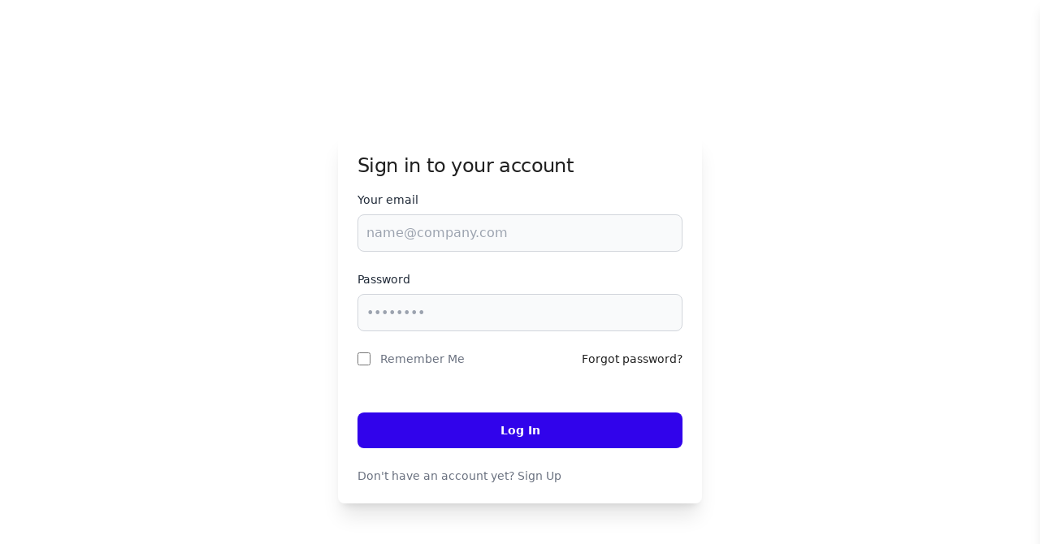

--- FILE ---
content_type: text/html
request_url: https://app.plutus.it/
body_size: -103
content:
<!doctype html>
<html lang="en">
	<head>
		<meta charset="UTF-8" />
		<link rel="icon" type="image/png" href="/favicon.png" />
		<meta name="viewport" content="width=device-width, initial-scale=1.0" />
		<title>Plutus</title>
		<script type="module" crossorigin src="/assets/index-dIW69i7P.js"></script>
		<link rel="stylesheet" crossorigin href="/assets/index-DrUx9Jrc.css">
	</head>
	<body>
		<div id="root"></div>
	</body>
</html>


--- FILE ---
content_type: application/javascript
request_url: https://app.plutus.it/assets/index-CO2REx-f.js
body_size: 1943
content:
import{Z as h,a as b,f as p,o as w,r as f,x as u}from"./index-dIW69i7P.js";import{a as x,f as y,n as i,c as m}from"./if-defined-B_Ov-NHj.js";import"./index-BfGiC0Zg.js";(function(){try{var a=typeof window<"u"?window:typeof global<"u"?global:typeof self<"u"?self:{};a.__faroBundleId_app="176720211746812e84c0676"}catch{}})();/**
 * @license
 * Copyright 2020 Google LLC
 * SPDX-License-Identifier: BSD-3-Clause
 */const S=()=>new k;class k{}const v=new WeakMap,B=x(class extends y{render(a){return h}update(a,[t]){var n;const o=t!==this.Y;return o&&this.Y!==void 0&&this.rt(void 0),(o||this.lt!==this.ct)&&(this.Y=t,this.ht=(n=a.options)==null?void 0:n.host,this.rt(this.ct=a.element)),h}rt(a){if(this.isConnected||(a=void 0),typeof this.Y=="function"){const t=this.ht??globalThis;let o=v.get(t);o===void 0&&(o=new WeakMap,v.set(t,o)),o.get(this.Y)!==void 0&&this.Y.call(this.ht,void 0),o.set(this.Y,a),a!==void 0&&this.Y.call(this.ht,a)}else this.Y.value=a}get lt(){var a,t;return typeof this.Y=="function"?(a=v.get(this.ht??globalThis))==null?void 0:a.get(this.Y):(t=this.Y)==null?void 0:t.value}disconnected(){this.lt===this.ct&&this.rt(void 0)}reconnected(){this.rt(this.ct)}}),R=b`
  :host {
    width: var(--local-width);
    position: relative;
  }

  button {
    border: none;
    border-radius: var(--local-border-radius);
    width: var(--local-width);
    white-space: nowrap;
  }

  /* -- Sizes --------------------------------------------------- */
  button[data-size='md'] {
    padding: 8.2px var(--wui-spacing-l) 9px var(--wui-spacing-l);
    height: 36px;
  }

  button[data-size='md'][data-icon-left='true'][data-icon-right='false'] {
    padding: 8.2px var(--wui-spacing-l) 9px var(--wui-spacing-s);
  }

  button[data-size='md'][data-icon-right='true'][data-icon-left='false'] {
    padding: 8.2px var(--wui-spacing-s) 9px var(--wui-spacing-l);
  }

  button[data-size='lg'] {
    padding: var(--wui-spacing-m) var(--wui-spacing-2l);
    height: 48px;
  }

  /* -- Variants --------------------------------------------------------- */
  button[data-variant='main'] {
    background-color: var(--wui-color-accent-100);
    color: var(--wui-color-inverse-100);
    border: none;
    box-shadow: inset 0 0 0 1px var(--wui-color-gray-glass-010);
  }

  button[data-variant='inverse'] {
    background-color: var(--wui-color-inverse-100);
    color: var(--wui-color-inverse-000);
    border: none;
    box-shadow: inset 0 0 0 1px var(--wui-color-gray-glass-010);
  }

  button[data-variant='accent'] {
    background-color: var(--wui-color-accent-glass-010);
    color: var(--wui-color-accent-100);
    border: none;
    box-shadow: inset 0 0 0 1px var(--wui-color-gray-glass-005);
  }

  button[data-variant='accent-error'] {
    background: var(--wui-color-error-glass-015);
    color: var(--wui-color-error-100);
    border: none;
    box-shadow: inset 0 0 0 1px var(--wui-color-error-glass-010);
  }

  button[data-variant='accent-success'] {
    background: var(--wui-color-success-glass-015);
    color: var(--wui-color-success-100);
    border: none;
    box-shadow: inset 0 0 0 1px var(--wui-color-success-glass-010);
  }

  button[data-variant='neutral'] {
    background: transparent;
    color: var(--wui-color-fg-100);
    border: none;
    box-shadow: inset 0 0 0 1px var(--wui-color-gray-glass-005);
  }

  /* -- Focus states --------------------------------------------------- */
  button[data-variant='main']:focus-visible:enabled {
    background-color: var(--wui-color-accent-090);
    box-shadow:
      inset 0 0 0 1px var(--wui-color-accent-100),
      0 0 0 4px var(--wui-color-accent-glass-020);
  }
  button[data-variant='inverse']:focus-visible:enabled {
    background-color: var(--wui-color-inverse-100);
    box-shadow:
      inset 0 0 0 1px var(--wui-color-gray-glass-010),
      0 0 0 4px var(--wui-color-accent-glass-020);
  }
  button[data-variant='accent']:focus-visible:enabled {
    background-color: var(--wui-color-accent-glass-010);
    box-shadow:
      inset 0 0 0 1px var(--wui-color-accent-100),
      0 0 0 4px var(--wui-color-accent-glass-020);
  }
  button[data-variant='accent-error']:focus-visible:enabled {
    background: var(--wui-color-error-glass-015);
    box-shadow:
      inset 0 0 0 1px var(--wui-color-error-100),
      0 0 0 4px var(--wui-color-error-glass-020);
  }
  button[data-variant='accent-success']:focus-visible:enabled {
    background: var(--wui-color-success-glass-015);
    box-shadow:
      inset 0 0 0 1px var(--wui-color-success-100),
      0 0 0 4px var(--wui-color-success-glass-020);
  }
  button[data-variant='neutral']:focus-visible:enabled {
    background: var(--wui-color-gray-glass-005);
    box-shadow:
      inset 0 0 0 1px var(--wui-color-gray-glass-010),
      0 0 0 4px var(--wui-color-gray-glass-002);
  }

  /* -- Hover & Active states ----------------------------------------------------------- */
  @media (hover: hover) and (pointer: fine) {
    button[data-variant='main']:hover:enabled {
      background-color: var(--wui-color-accent-090);
    }

    button[data-variant='main']:active:enabled {
      background-color: var(--wui-color-accent-080);
    }

    button[data-variant='accent']:hover:enabled {
      background-color: var(--wui-color-accent-glass-015);
    }

    button[data-variant='accent']:active:enabled {
      background-color: var(--wui-color-accent-glass-020);
    }

    button[data-variant='accent-error']:hover:enabled {
      background: var(--wui-color-error-glass-020);
      color: var(--wui-color-error-100);
    }

    button[data-variant='accent-error']:active:enabled {
      background: var(--wui-color-error-glass-030);
      color: var(--wui-color-error-100);
    }

    button[data-variant='accent-success']:hover:enabled {
      background: var(--wui-color-success-glass-020);
      color: var(--wui-color-success-100);
    }

    button[data-variant='accent-success']:active:enabled {
      background: var(--wui-color-success-glass-030);
      color: var(--wui-color-success-100);
    }

    button[data-variant='neutral']:hover:enabled {
      background: var(--wui-color-gray-glass-002);
    }

    button[data-variant='neutral']:active:enabled {
      background: var(--wui-color-gray-glass-005);
    }

    button[data-size='lg'][data-icon-left='true'][data-icon-right='false'] {
      padding-left: var(--wui-spacing-m);
    }

    button[data-size='lg'][data-icon-right='true'][data-icon-left='false'] {
      padding-right: var(--wui-spacing-m);
    }
  }

  /* -- Disabled state --------------------------------------------------- */
  button:disabled {
    background-color: var(--wui-color-gray-glass-002);
    box-shadow: inset 0 0 0 1px var(--wui-color-gray-glass-002);
    color: var(--wui-color-gray-glass-020);
    cursor: not-allowed;
  }

  button > wui-text {
    transition: opacity var(--wui-ease-out-power-1) var(--wui-duration-md);
    will-change: opacity;
    opacity: var(--local-opacity-100);
  }

  ::slotted(*) {
    transition: opacity var(--wui-ease-out-power-1) var(--wui-duration-md);
    will-change: opacity;
    opacity: var(--local-opacity-100);
  }

  wui-loading-spinner {
    position: absolute;
    left: 50%;
    top: 50%;
    transform: translate(-50%, -50%);
    opacity: var(--local-opacity-000);
  }
`;var e=function(a,t,o,n){var c=arguments.length,s=c<3?t:n===null?n=Object.getOwnPropertyDescriptor(t,o):n,l;if(typeof Reflect=="object"&&typeof Reflect.decorate=="function")s=Reflect.decorate(a,t,o,n);else for(var d=a.length-1;d>=0;d--)(l=a[d])&&(s=(c<3?l(s):c>3?l(t,o,s):l(t,o))||s);return c>3&&s&&Object.defineProperty(t,o,s),s};const g={main:"inverse-100",inverse:"inverse-000",accent:"accent-100","accent-error":"error-100","accent-success":"success-100",neutral:"fg-100",disabled:"gray-glass-020"},$={lg:"paragraph-600",md:"small-600"},I={lg:"md",md:"md"};let r=class extends f{constructor(){super(...arguments),this.size="lg",this.disabled=!1,this.fullWidth=!1,this.loading=!1,this.variant="main",this.hasIconLeft=!1,this.hasIconRight=!1,this.borderRadius="m"}render(){this.style.cssText=`
    --local-width: ${this.fullWidth?"100%":"auto"};
    --local-opacity-100: ${this.loading?0:1};
    --local-opacity-000: ${this.loading?1:0};
    --local-border-radius: var(--wui-border-radius-${this.borderRadius});
    `;const t=this.textVariant??$[this.size];return u`
      <button
        data-variant=${this.variant}
        data-icon-left=${this.hasIconLeft}
        data-icon-right=${this.hasIconRight}
        data-size=${this.size}
        ?disabled=${this.disabled}
      >
        ${this.loadingTemplate()}
        <slot name="iconLeft" @slotchange=${()=>this.handleSlotLeftChange()}></slot>
        <wui-text variant=${t} color="inherit">
          <slot></slot>
        </wui-text>
        <slot name="iconRight" @slotchange=${()=>this.handleSlotRightChange()}></slot>
      </button>
    `}handleSlotLeftChange(){this.hasIconLeft=!0}handleSlotRightChange(){this.hasIconRight=!0}loadingTemplate(){if(this.loading){const t=I[this.size],o=this.disabled?g.disabled:g[this.variant];return u`<wui-loading-spinner color=${o} size=${t}></wui-loading-spinner>`}return u``}};r.styles=[p,w,R];e([i()],r.prototype,"size",void 0);e([i({type:Boolean})],r.prototype,"disabled",void 0);e([i({type:Boolean})],r.prototype,"fullWidth",void 0);e([i({type:Boolean})],r.prototype,"loading",void 0);e([i()],r.prototype,"variant",void 0);e([i({type:Boolean})],r.prototype,"hasIconLeft",void 0);e([i({type:Boolean})],r.prototype,"hasIconRight",void 0);e([i()],r.prototype,"borderRadius",void 0);e([i()],r.prototype,"textVariant",void 0);r=e([m("wui-button")],r);export{S as e,B as n};


--- FILE ---
content_type: application/javascript
request_url: https://app.plutus.it/assets/index-CUAGG7IV.js
body_size: 1421
content:
import{a as w,f as g,o as h,r as v,x as l}from"./index-dIW69i7P.js";import{n as a,c as x,e as m,o as c}from"./if-defined-B_Ov-NHj.js";import{e as b,n as f}from"./index-CO2REx-f.js";(function(){try{var o=typeof window<"u"?window:typeof global<"u"?global:typeof self<"u"?self:{};o.__faroBundleId_app="176720211746812e84c0676"}catch{}})();const y=w`
  :host {
    position: relative;
    width: 100%;
    display: inline-block;
    color: var(--wui-color-fg-275);
  }

  input {
    width: 100%;
    border-radius: var(--wui-border-radius-xs);
    box-shadow: inset 0 0 0 1px var(--wui-color-gray-glass-002);
    background: var(--wui-color-gray-glass-002);
    font-size: var(--wui-font-size-paragraph);
    letter-spacing: var(--wui-letter-spacing-paragraph);
    color: var(--wui-color-fg-100);
    transition:
      background-color var(--wui-ease-inout-power-1) var(--wui-duration-md),
      border-color var(--wui-ease-inout-power-1) var(--wui-duration-md),
      box-shadow var(--wui-ease-inout-power-1) var(--wui-duration-md);
    will-change: background-color, border-color, box-shadow;
    caret-color: var(--wui-color-accent-100);
  }

  input:disabled {
    cursor: not-allowed;
    border: 1px solid var(--wui-color-gray-glass-010);
  }

  input:disabled::placeholder,
  input:disabled + wui-icon {
    color: var(--wui-color-fg-300);
  }

  input::placeholder {
    color: var(--wui-color-fg-275);
  }

  input:focus:enabled {
    background-color: var(--wui-color-gray-glass-005);
    -webkit-box-shadow:
      inset 0 0 0 1px var(--wui-color-accent-100),
      0px 0px 0px 4px var(--wui-box-shadow-blue);
    -moz-box-shadow:
      inset 0 0 0 1px var(--wui-color-accent-100),
      0px 0px 0px 4px var(--wui-box-shadow-blue);
    box-shadow:
      inset 0 0 0 1px var(--wui-color-accent-100),
      0px 0px 0px 4px var(--wui-box-shadow-blue);
  }

  input:hover:enabled {
    background-color: var(--wui-color-gray-glass-005);
  }

  wui-icon {
    position: absolute;
    top: 50%;
    transform: translateY(-50%);
    pointer-events: none;
  }

  .wui-size-sm {
    padding: 9px var(--wui-spacing-m) 10px var(--wui-spacing-s);
  }

  wui-icon + .wui-size-sm {
    padding: 9px var(--wui-spacing-m) 10px 36px;
  }

  wui-icon[data-input='sm'] {
    left: var(--wui-spacing-s);
  }

  .wui-size-md {
    padding: 15px var(--wui-spacing-m) var(--wui-spacing-l) var(--wui-spacing-m);
  }

  wui-icon + .wui-size-md,
  wui-loading-spinner + .wui-size-md {
    padding: 10.5px var(--wui-spacing-3xl) 10.5px var(--wui-spacing-3xl);
  }

  wui-icon[data-input='md'] {
    left: var(--wui-spacing-l);
  }

  .wui-size-lg {
    padding: var(--wui-spacing-s) var(--wui-spacing-s) var(--wui-spacing-s) var(--wui-spacing-l);
    letter-spacing: var(--wui-letter-spacing-medium-title);
    font-size: var(--wui-font-size-medium-title);
    font-weight: var(--wui-font-weight-light);
    line-height: 130%;
    color: var(--wui-color-fg-100);
    height: 64px;
  }

  .wui-padding-right-xs {
    padding-right: var(--wui-spacing-xs);
  }

  .wui-padding-right-s {
    padding-right: var(--wui-spacing-s);
  }

  .wui-padding-right-m {
    padding-right: var(--wui-spacing-m);
  }

  .wui-padding-right-l {
    padding-right: var(--wui-spacing-l);
  }

  .wui-padding-right-xl {
    padding-right: var(--wui-spacing-xl);
  }

  .wui-padding-right-2xl {
    padding-right: var(--wui-spacing-2xl);
  }

  .wui-padding-right-3xl {
    padding-right: var(--wui-spacing-3xl);
  }

  .wui-padding-right-4xl {
    padding-right: var(--wui-spacing-4xl);
  }

  .wui-padding-right-5xl {
    padding-right: var(--wui-spacing-5xl);
  }

  wui-icon + .wui-size-lg,
  wui-loading-spinner + .wui-size-lg {
    padding-left: 50px;
  }

  wui-icon[data-input='lg'] {
    left: var(--wui-spacing-l);
  }

  .wui-size-mdl {
    padding: 17.25px var(--wui-spacing-m) 17.25px var(--wui-spacing-m);
  }
  wui-icon + .wui-size-mdl,
  wui-loading-spinner + .wui-size-mdl {
    padding: 17.25px var(--wui-spacing-3xl) 17.25px 40px;
  }
  wui-icon[data-input='mdl'] {
    left: var(--wui-spacing-m);
  }

  input:placeholder-shown ~ ::slotted(wui-input-element),
  input:placeholder-shown ~ ::slotted(wui-icon) {
    opacity: 0;
    pointer-events: none;
  }

  input::-webkit-outer-spin-button,
  input::-webkit-inner-spin-button {
    -webkit-appearance: none;
    margin: 0;
  }

  input[type='number'] {
    -moz-appearance: textfield;
  }

  ::slotted(wui-input-element),
  ::slotted(wui-icon) {
    position: absolute;
    top: 50%;
    transform: translateY(-50%);
  }

  ::slotted(wui-input-element) {
    right: var(--wui-spacing-m);
  }

  ::slotted(wui-icon) {
    right: 0px;
  }
`;var e=function(o,i,r,p){var s=arguments.length,n=s<3?i:p===null?p=Object.getOwnPropertyDescriptor(i,r):p,u;if(typeof Reflect=="object"&&typeof Reflect.decorate=="function")n=Reflect.decorate(o,i,r,p);else for(var d=o.length-1;d>=0;d--)(u=o[d])&&(n=(s<3?u(n):s>3?u(i,r,n):u(i,r))||n);return s>3&&n&&Object.defineProperty(i,r,n),n};let t=class extends v{constructor(){super(...arguments),this.inputElementRef=b(),this.size="md",this.disabled=!1,this.placeholder="",this.type="text",this.value=""}render(){const i=`wui-padding-right-${this.inputRightPadding}`,p={[`wui-size-${this.size}`]:!0,[i]:!!this.inputRightPadding};return l`${this.templateIcon()}
      <input
        data-testid="wui-input-text"
        ${f(this.inputElementRef)}
        class=${m(p)}
        type=${this.type}
        enterkeyhint=${c(this.enterKeyHint)}
        ?disabled=${this.disabled}
        placeholder=${this.placeholder}
        @input=${this.dispatchInputChangeEvent.bind(this)}
        .value=${this.value||""}
        tabindex=${c(this.tabIdx)}
      />
      <slot></slot>`}templateIcon(){return this.icon?l`<wui-icon
        data-input=${this.size}
        size=${this.size}
        color="inherit"
        name=${this.icon}
      ></wui-icon>`:null}dispatchInputChangeEvent(){var i;this.dispatchEvent(new CustomEvent("inputChange",{detail:(i=this.inputElementRef.value)==null?void 0:i.value,bubbles:!0,composed:!0}))}};t.styles=[g,h,y];e([a()],t.prototype,"size",void 0);e([a()],t.prototype,"icon",void 0);e([a({type:Boolean})],t.prototype,"disabled",void 0);e([a()],t.prototype,"placeholder",void 0);e([a()],t.prototype,"type",void 0);e([a()],t.prototype,"keyHint",void 0);e([a()],t.prototype,"value",void 0);e([a()],t.prototype,"inputRightPadding",void 0);e([a()],t.prototype,"tabIdx",void 0);t=e([x("wui-input-text")],t);


--- FILE ---
content_type: application/javascript
request_url: https://app.plutus.it/assets/index-BNZGD_SL.js
body_size: 1173
content:
import{a as v,f as g,o as h,r as p,x as u}from"./index-dIW69i7P.js";import{n as o,c as w,U as m}from"./if-defined-B_Ov-NHj.js";import"./index-CpofqjVj.js";(function(){try{var s=typeof window<"u"?window:typeof global<"u"?global:typeof self<"u"?self:{};s.__faroBundleId_app="176720211746812e84c0676"}catch{}})();const S={URLS:{FAQ:"https://walletconnect.com/faq"}},f=v`
  a {
    border: 1px solid var(--wui-color-gray-glass-010);
    border-radius: var(--wui-border-radius-3xl);
  }

  wui-image {
    border-radius: var(--wui-border-radius-3xl);
    overflow: hidden;
  }

  a.disabled > wui-icon:not(.image-icon),
  a.disabled > wui-image {
    filter: grayscale(1);
  }

  a[data-variant='fill'] {
    color: var(--wui-color-inverse-100);
    background-color: var(--wui-color-accent-100);
  }

  a[data-variant='shade'],
  a[data-variant='shadeSmall'] {
    background-color: transparent;
    background-color: var(--wui-color-gray-glass-010);
    color: var(--wui-color-fg-200);
  }

  a[data-variant='success'] {
    column-gap: var(--wui-spacing-xxs);
    border: 1px solid var(--wui-color-success-glass-010);
    background-color: var(--wui-color-success-glass-010);
    color: var(--wui-color-success-100);
  }

  a[data-variant='error'] {
    column-gap: var(--wui-spacing-xxs);
    border: 1px solid var(--wui-color-error-glass-010);
    background-color: var(--wui-color-error-glass-010);
    color: var(--wui-color-error-100);
  }

  a[data-variant='transparent'] {
    column-gap: var(--wui-spacing-xxs);
    background-color: transparent;
    color: var(--wui-color-fg-150);
  }

  a[data-variant='transparent'],
  a[data-variant='success'],
  a[data-variant='shadeSmall'],
  a[data-variant='error'] {
    padding: 7px var(--wui-spacing-s) 7px 10px;
  }

  a[data-variant='transparent']:has(wui-text:first-child),
  a[data-variant='success']:has(wui-text:first-child),
  a[data-variant='shadeSmall']:has(wui-text:first-child),
  a[data-variant='error']:has(wui-text:first-child) {
    padding: 7px var(--wui-spacing-s);
  }

  a[data-variant='fill'],
  a[data-variant='shade'] {
    column-gap: var(--wui-spacing-xs);
    padding: var(--wui-spacing-xxs) var(--wui-spacing-m) var(--wui-spacing-xxs)
      var(--wui-spacing-xs);
  }

  a[data-variant='fill']:has(wui-text:first-child),
  a[data-variant='shade']:has(wui-text:first-child) {
    padding: 9px var(--wui-spacing-m) 9px var(--wui-spacing-m);
  }

  a[data-variant='fill'] > wui-image,
  a[data-variant='shade'] > wui-image {
    width: 24px;
    height: 24px;
  }

  a[data-variant='fill'] > wui-image {
    box-shadow: inset 0 0 0 1px var(--wui-color-accent-090);
  }

  a[data-variant='shade'] > wui-image,
  a[data-variant='shadeSmall'] > wui-image {
    box-shadow: inset 0 0 0 1px var(--wui-color-gray-glass-010);
  }

  a[data-variant='fill'] > wui-icon:not(.image-icon),
  a[data-variant='shade'] > wui-icon:not(.image-icon) {
    width: 14px;
    height: 14px;
  }

  a[data-variant='transparent'] > wui-image,
  a[data-variant='success'] > wui-image,
  a[data-variant='shadeSmall'] > wui-image,
  a[data-variant='error'] > wui-image {
    width: 14px;
    height: 14px;
  }

  a[data-variant='transparent'] > wui-icon:not(.image-icon),
  a[data-variant='success'] > wui-icon:not(.image-icon),
  a[data-variant='shadeSmall'] > wui-icon:not(.image-icon),
  a[data-variant='error'] > wui-icon:not(.image-icon) {
    width: 12px;
    height: 12px;
  }

  a[data-variant='fill']:focus-visible {
    background-color: var(--wui-color-accent-090);
  }

  a[data-variant='shade']:focus-visible,
  a[data-variant='shadeSmall']:focus-visible {
    background-color: var(--wui-color-gray-glass-015);
  }

  a[data-variant='transparent']:focus-visible {
    background-color: var(--wui-color-gray-glass-005);
  }

  a[data-variant='success']:focus-visible {
    background-color: var(--wui-color-success-glass-015);
  }

  a[data-variant='error']:focus-visible {
    background-color: var(--wui-color-error-glass-015);
  }

  a.disabled {
    color: var(--wui-color-gray-glass-015);
    background-color: var(--wui-color-gray-glass-015);
    pointer-events: none;
  }

  @media (hover: hover) and (pointer: fine) {
    a[data-variant='fill']:hover {
      background-color: var(--wui-color-accent-090);
    }

    a[data-variant='shade']:hover,
    a[data-variant='shadeSmall']:hover {
      background-color: var(--wui-color-gray-glass-015);
    }

    a[data-variant='transparent']:hover {
      background-color: var(--wui-color-gray-glass-005);
    }

    a[data-variant='success']:hover {
      background-color: var(--wui-color-success-glass-015);
    }

    a[data-variant='error']:hover {
      background-color: var(--wui-color-error-glass-015);
    }
  }

  a[data-variant='fill']:active {
    background-color: var(--wui-color-accent-080);
  }

  a[data-variant='shade']:active,
  a[data-variant='shadeSmall']:active {
    background-color: var(--wui-color-gray-glass-020);
  }

  a[data-variant='transparent']:active {
    background-color: var(--wui-color-gray-glass-010);
  }

  a[data-variant='success']:active {
    background-color: var(--wui-color-success-glass-020);
  }

  a[data-variant='error']:active {
    background-color: var(--wui-color-error-glass-020);
  }
`;var r=function(s,i,e,n){var c=arguments.length,t=c<3?i:n===null?n=Object.getOwnPropertyDescriptor(i,e):n,l;if(typeof Reflect=="object"&&typeof Reflect.decorate=="function")t=Reflect.decorate(s,i,e,n);else for(var d=s.length-1;d>=0;d--)(l=s[d])&&(t=(c<3?l(t):c>3?l(i,e,t):l(i,e))||t);return c>3&&t&&Object.defineProperty(i,e,t),t};let a=class extends p{constructor(){super(...arguments),this.variant="fill",this.imageSrc=void 0,this.imageIcon=void 0,this.imageIconSize="md",this.disabled=!1,this.icon="externalLink",this.href="",this.text=void 0}render(){const e=this.variant==="success"||this.variant==="transparent"||this.variant==="shadeSmall"?"small-600":"paragraph-600";return u`
      <a
        rel="noreferrer"
        target="_blank"
        href=${this.href}
        class=${this.disabled?"disabled":""}
        data-variant=${this.variant}
      >
        ${this.imageTemplate()}
        <wui-text variant=${e} color="inherit">
          ${this.title?this.title:m.getHostName(this.href)}
        </wui-text>
        <wui-icon name=${this.icon} color="inherit" size="inherit"></wui-icon>
      </a>
    `}imageTemplate(){return this.imageSrc?u`<wui-image src=${this.imageSrc}></wui-image>`:this.imageIcon?u`<wui-icon
        name=${this.imageIcon}
        color="inherit"
        size=${this.imageIconSize}
        class="image-icon"
      ></wui-icon>`:null}};a.styles=[g,h,f];r([o()],a.prototype,"variant",void 0);r([o()],a.prototype,"imageSrc",void 0);r([o()],a.prototype,"imageIcon",void 0);r([o()],a.prototype,"imageIconSize",void 0);r([o({type:Boolean})],a.prototype,"disabled",void 0);r([o()],a.prototype,"icon",void 0);r([o()],a.prototype,"href",void 0);r([o()],a.prototype,"text",void 0);a=r([w("wui-chip")],a);export{S as N};


--- FILE ---
content_type: application/javascript
request_url: https://app.plutus.it/assets/if-defined-B_Ov-NHj.js
body_size: 7446
content:
const __vite__mapDeps=(i,m=__vite__mapDeps,d=(m.f||(m.f=["assets/add-B3ZIXq3I.js","assets/index-dIW69i7P.js","assets/index-DrUx9Jrc.css","assets/all-wallets-D2u8bkzr.js","assets/arrow-bottom-circle-DoId99cn.js","assets/app-store-Cb9xyWh8.js","assets/apple-DSYUX4rv.js","assets/arrow-bottom-Bz9Uq_u9.js","assets/arrow-left-QcOC5ZBG.js","assets/arrow-right-BxhZsCr6.js","assets/arrow-top-JqPGhce4.js","assets/bank-_s7DcC7r.js","assets/browser-WxldRvWT.js","assets/card-DhSnMPY0.js","assets/checkmark-sEHeYvrG.js","assets/checkmark-bold-C1guD8tf.js","assets/chevron-bottom-CLQs5xbl.js","assets/chevron-left-BnME4xNx.js","assets/chevron-right-OtSmLW-T.js","assets/chevron-top-DQ9uDiOf.js","assets/chrome-store-DA0gw0lo.js","assets/clock-CbCzQsbm.js","assets/close-DGXQzOja.js","assets/compass-BFECpOvm.js","assets/coinPlaceholder-BXfzZSSn.js","assets/copy-BeIep9eP.js","assets/cursor-D4kA9a7O.js","assets/cursor-transparent-w94ukx9f.js","assets/desktop-CFQcBAfj.js","assets/disconnect-CMxqQG7v.js","assets/discord-C88M-ySl.js","assets/etherscan-Clc1p-NR.js","assets/extension-oV_u4rFi.js","assets/external-link-DJZAvPV3.js","assets/facebook-CmoDVNtZ.js","assets/farcaster-BcObm3Xv.js","assets/filters-D3D2nZnR.js","assets/github-DvTq5vZD.js","assets/google-l_VH9xE6.js","assets/help-circle-Bo-4lD0D.js","assets/image-Cc-tJzuh.js","assets/id-CTBI3rYf.js","assets/info-circle-C0bscXeW.js","assets/lightbulb-C-mwd5U4.js","assets/mail-e3kk8SwM.js","assets/mobile-DUkVcPBJ.js","assets/more-BRwu8E3X.js","assets/network-placeholder-Cpjg8iZG.js","assets/nftPlaceholder-CWC-xaPo.js","assets/off-s8tb6fch.js","assets/play-store-AVgtC7at.js","assets/plus-DrxJqMz9.js","assets/qr-code-D0fuNOk7.js","assets/recycle-horizontal-HL5bW57k.js","assets/refresh-oVF0j828.js","assets/search-CmikertZ.js","assets/send-CLKvGJId.js","assets/swapHorizontal-CS48sgYu.js","assets/swapHorizontalMedium-BBVcIhsR.js","assets/swapHorizontalBold-Be8tR9kG.js","assets/swapHorizontalRoundedBold-CkYPt-Ax.js","assets/swapVertical-BmXZtUWY.js","assets/telegram-DGU7_tIe.js","assets/three-dots-B0KSnVk_.js","assets/twitch-sSkLyrOD.js","assets/x-DKkl90xf.js","assets/twitterIcon-Ycg_vr3F.js","assets/verify-WTnoiPw_.js","assets/verify-filled-BW7W17mK.js","assets/wallet-DTyXChcE.js","assets/walletconnect-bsHkw_Kh.js","assets/wallet-placeholder-9xLbhq0j.js","assets/warning-circle-D_Qt43zE.js","assets/info-CC5gGPJ3.js","assets/exclamation-triangle-DF9s33IA.js","assets/reown-logo-Dyy-bJL1.js"])))=>i.map(i=>d[i]);
import{a2 as k,a3 as B,a4 as T,a as P,f as R,P as H,r as L,x as S,_ as r,Z as M}from"./index-dIW69i7P.js";(function(){try{var t=typeof window<"u"?window:typeof global<"u"?global:typeof self<"u"?self:{};t.__faroBundleId_app="176720211746812e84c0676"}catch{}})();const g={getSpacingStyles(t,e){if(Array.isArray(t))return t[e]?`var(--wui-spacing-${t[e]})`:void 0;if(typeof t=="string")return`var(--wui-spacing-${t})`},getFormattedDate(t){return new Intl.DateTimeFormat("en-US",{month:"short",day:"numeric"}).format(t)},getHostName(t){try{return new URL(t).hostname}catch{return""}},getTruncateString({string:t,charsStart:e,charsEnd:i,truncate:n}){return t.length<=e+i?t:n==="end"?`${t.substring(0,e)}...`:n==="start"?`...${t.substring(t.length-i)}`:`${t.substring(0,Math.floor(e))}...${t.substring(t.length-Math.floor(i))}`},generateAvatarColors(t){const i=t.toLowerCase().replace(/^0x/iu,"").replace(/[^a-f0-9]/gu,"").substring(0,6).padEnd(6,"0"),n=this.hexToRgb(i),o=getComputedStyle(document.documentElement).getPropertyValue("--w3m-border-radius-master"),s=100-3*Number(o==null?void 0:o.replace("px","")),c=`${s}% ${s}% at 65% 40%`,u=[];for(let h=0;h<5;h+=1){const d=this.tintColor(n,.15*h);u.push(`rgb(${d[0]}, ${d[1]}, ${d[2]})`)}return`
    --local-color-1: ${u[0]};
    --local-color-2: ${u[1]};
    --local-color-3: ${u[2]};
    --local-color-4: ${u[3]};
    --local-color-5: ${u[4]};
    --local-radial-circle: ${c}
   `},hexToRgb(t){const e=parseInt(t,16),i=e>>16&255,n=e>>8&255,o=e&255;return[i,n,o]},tintColor(t,e){const[i,n,o]=t,a=Math.round(i+(255-i)*e),s=Math.round(n+(255-n)*e),c=Math.round(o+(255-o)*e);return[a,s,c]},isNumber(t){return{number:/^[0-9]+$/u}.number.test(t)},getColorTheme(t){var e;return t||(typeof window<"u"&&window.matchMedia?(e=window.matchMedia("(prefers-color-scheme: dark)"))!=null&&e.matches?"dark":"light":"dark")},splitBalance(t){const e=t.split(".");return e.length===2?[e[0],e[1]]:["0","00"]},roundNumber(t,e,i){return t.toString().length>=e?Number(t).toFixed(i):t},formatNumberToLocalString(t,e=2){return t===void 0?"0.00":typeof t=="number"?t.toLocaleString("en-US",{maximumFractionDigits:e,minimumFractionDigits:e}):parseFloat(t).toLocaleString("en-US",{maximumFractionDigits:e,minimumFractionDigits:e})}};function j(t,e){const{kind:i,elements:n}=e;return{kind:i,elements:n,finisher(o){customElements.get(t)||customElements.define(t,o)}}}function U(t,e){return customElements.get(t)||customElements.define(t,e),e}function I(t){return function(i){return typeof i=="function"?U(t,i):j(t,i)}}/**
 * @license
 * Copyright 2017 Google LLC
 * SPDX-License-Identifier: BSD-3-Clause
 */const F={attribute:!0,type:String,converter:B,reflect:!1,hasChanged:k},N=(t=F,e,i)=>{const{kind:n,metadata:o}=i;let a=globalThis.litPropertyMetadata.get(o);if(a===void 0&&globalThis.litPropertyMetadata.set(o,a=new Map),a.set(i.name,t),n==="accessor"){const{name:s}=i;return{set(c){const u=e.get.call(this);e.set.call(this,c),this.requestUpdate(s,u,t)},init(c){return c!==void 0&&this.P(s,void 0,t),c}}}if(n==="setter"){const{name:s}=i;return function(c){const u=this[s];e.call(this,c),this.requestUpdate(s,u,t)}}throw Error("Unsupported decorator location: "+n)};function l(t){return(e,i)=>typeof i=="object"?N(t,e,i):((n,o,a)=>{const s=o.hasOwnProperty(a);return o.constructor.createProperty(a,s?{...n,wrapped:!0}:n),s?Object.getOwnPropertyDescriptor(o,a):void 0})(t,e,i)}/**
 * @license
 * Copyright 2017 Google LLC
 * SPDX-License-Identifier: BSD-3-Clause
 */function ct(t){return l({...t,state:!0,attribute:!1})}/**
 * @license
 * Copyright 2020 Google LLC
 * SPDX-License-Identifier: BSD-3-Clause
 */const W=t=>t===null||typeof t!="object"&&typeof t!="function",q=t=>t.strings===void 0;/**
 * @license
 * Copyright 2017 Google LLC
 * SPDX-License-Identifier: BSD-3-Clause
 */const V={ATTRIBUTE:1,CHILD:2},C=t=>(...e)=>({_$litDirective$:t,values:e});let x=class{constructor(e){}get _$AU(){return this._$AM._$AU}_$AT(e,i,n){this._$Ct=e,this._$AM=i,this._$Ci=n}_$AS(e,i){return this.update(e,i)}update(e,i){return this.render(...i)}};/**
 * @license
 * Copyright 2017 Google LLC
 * SPDX-License-Identifier: BSD-3-Clause
 */const f=(t,e)=>{var n;const i=t._$AN;if(i===void 0)return!1;for(const o of i)(n=o._$AO)==null||n.call(o,e,!1),f(o,e);return!0},E=t=>{let e,i;do{if((e=t._$AM)===void 0)break;i=e._$AN,i.delete(t),t=e}while((i==null?void 0:i.size)===0)},z=t=>{for(let e;e=t._$AM;t=e){let i=e._$AN;if(i===void 0)e._$AN=i=new Set;else if(i.has(t))break;i.add(t),K(e)}};function G(t){this._$AN!==void 0?(E(this),this._$AM=t,z(this)):this._$AM=t}function Z(t,e=!1,i=0){const n=this._$AH,o=this._$AN;if(o!==void 0&&o.size!==0)if(e)if(Array.isArray(n))for(let a=i;a<n.length;a++)f(n[a],!1),E(n[a]);else n!=null&&(f(n,!1),E(n));else f(this,t)}const K=t=>{t.type==V.CHILD&&(t._$AP??(t._$AP=Z),t._$AQ??(t._$AQ=G))};class X extends x{constructor(){super(...arguments),this._$AN=void 0}_$AT(e,i,n){super._$AT(e,i,n),z(this),this.isConnected=e._$AU}_$AO(e,i=!0){var n,o;e!==this.isConnected&&(this.isConnected=e,e?(n=this.reconnected)==null||n.call(this):(o=this.disconnected)==null||o.call(this)),i&&(f(this,e),E(this))}setValue(e){if(q(this._$Ct))this._$Ct._$AI(e,this);else{const i=[...this._$Ct._$AH];i[this._$Ci]=e,this._$Ct._$AI(i,this,0)}}disconnected(){}reconnected(){}}/**
 * @license
 * Copyright 2021 Google LLC
 * SPDX-License-Identifier: BSD-3-Clause
 */class Y{constructor(e){this.Y=e}disconnect(){this.Y=void 0}reconnect(e){this.Y=e}deref(){return this.Y}}class Q{constructor(){this.Z=void 0,this.q=void 0}get(){return this.Z}pause(){this.Z??(this.Z=new Promise(e=>this.q=e))}resume(){var e;(e=this.q)==null||e.call(this),this.Z=this.q=void 0}}/**
 * @license
 * Copyright 2017 Google LLC
 * SPDX-License-Identifier: BSD-3-Clause
 */const b=t=>!W(t)&&typeof t.then=="function",D=1073741823;class J extends X{constructor(){super(...arguments),this._$Cwt=D,this._$Cbt=[],this._$CK=new Y(this),this._$CX=new Q}render(...e){return e.find(i=>!b(i))??T}update(e,i){const n=this._$Cbt;let o=n.length;this._$Cbt=i;const a=this._$CK,s=this._$CX;this.isConnected||this.disconnected();for(let c=0;c<i.length&&!(c>this._$Cwt);c++){const u=i[c];if(!b(u))return this._$Cwt=c,u;c<o&&u===n[c]||(this._$Cwt=D,o=0,Promise.resolve(u).then(async h=>{for(;s.get();)await s.get();const d=a.deref();if(d!==void 0){const $=d._$Cbt.indexOf(u);$>-1&&$<d._$Cwt&&(d._$Cwt=$,d.setValue(h))}}))}return T}disconnected(){this._$CK.disconnect(),this._$CX.pause()}reconnected(){this._$CK.reconnect(this),this._$CX.resume()}}const tt=C(J);class et{constructor(){this.cache=new Map}set(e,i){this.cache.set(e,i)}get(e){return this.cache.get(e)}has(e){return this.cache.has(e)}delete(e){this.cache.delete(e)}clear(){this.cache.clear()}}const A=new et,it=P`
  :host {
    display: flex;
    aspect-ratio: var(--local-aspect-ratio);
    color: var(--local-color);
    width: var(--local-width);
  }

  svg {
    width: inherit;
    height: inherit;
    object-fit: contain;
    object-position: center;
  }

  .fallback {
    width: var(--local-width);
    height: var(--local-height);
  }
`;var m=function(t,e,i,n){var o=arguments.length,a=o<3?e:n===null?n=Object.getOwnPropertyDescriptor(e,i):n,s;if(typeof Reflect=="object"&&typeof Reflect.decorate=="function")a=Reflect.decorate(t,e,i,n);else for(var c=t.length-1;c>=0;c--)(s=t[c])&&(a=(o<3?s(a):o>3?s(e,i,a):s(e,i))||a);return o>3&&a&&Object.defineProperty(e,i,a),a};const O={add:async()=>(await r(async()=>{const{addSvg:t}=await import("./add-B3ZIXq3I.js");return{addSvg:t}},__vite__mapDeps([0,1,2]))).addSvg,allWallets:async()=>(await r(async()=>{const{allWalletsSvg:t}=await import("./all-wallets-D2u8bkzr.js");return{allWalletsSvg:t}},__vite__mapDeps([3,1,2]))).allWalletsSvg,arrowBottomCircle:async()=>(await r(async()=>{const{arrowBottomCircleSvg:t}=await import("./arrow-bottom-circle-DoId99cn.js");return{arrowBottomCircleSvg:t}},__vite__mapDeps([4,1,2]))).arrowBottomCircleSvg,appStore:async()=>(await r(async()=>{const{appStoreSvg:t}=await import("./app-store-Cb9xyWh8.js");return{appStoreSvg:t}},__vite__mapDeps([5,1,2]))).appStoreSvg,apple:async()=>(await r(async()=>{const{appleSvg:t}=await import("./apple-DSYUX4rv.js");return{appleSvg:t}},__vite__mapDeps([6,1,2]))).appleSvg,arrowBottom:async()=>(await r(async()=>{const{arrowBottomSvg:t}=await import("./arrow-bottom-Bz9Uq_u9.js");return{arrowBottomSvg:t}},__vite__mapDeps([7,1,2]))).arrowBottomSvg,arrowLeft:async()=>(await r(async()=>{const{arrowLeftSvg:t}=await import("./arrow-left-QcOC5ZBG.js");return{arrowLeftSvg:t}},__vite__mapDeps([8,1,2]))).arrowLeftSvg,arrowRight:async()=>(await r(async()=>{const{arrowRightSvg:t}=await import("./arrow-right-BxhZsCr6.js");return{arrowRightSvg:t}},__vite__mapDeps([9,1,2]))).arrowRightSvg,arrowTop:async()=>(await r(async()=>{const{arrowTopSvg:t}=await import("./arrow-top-JqPGhce4.js");return{arrowTopSvg:t}},__vite__mapDeps([10,1,2]))).arrowTopSvg,bank:async()=>(await r(async()=>{const{bankSvg:t}=await import("./bank-_s7DcC7r.js");return{bankSvg:t}},__vite__mapDeps([11,1,2]))).bankSvg,browser:async()=>(await r(async()=>{const{browserSvg:t}=await import("./browser-WxldRvWT.js");return{browserSvg:t}},__vite__mapDeps([12,1,2]))).browserSvg,card:async()=>(await r(async()=>{const{cardSvg:t}=await import("./card-DhSnMPY0.js");return{cardSvg:t}},__vite__mapDeps([13,1,2]))).cardSvg,checkmark:async()=>(await r(async()=>{const{checkmarkSvg:t}=await import("./checkmark-sEHeYvrG.js");return{checkmarkSvg:t}},__vite__mapDeps([14,1,2]))).checkmarkSvg,checkmarkBold:async()=>(await r(async()=>{const{checkmarkBoldSvg:t}=await import("./checkmark-bold-C1guD8tf.js");return{checkmarkBoldSvg:t}},__vite__mapDeps([15,1,2]))).checkmarkBoldSvg,chevronBottom:async()=>(await r(async()=>{const{chevronBottomSvg:t}=await import("./chevron-bottom-CLQs5xbl.js");return{chevronBottomSvg:t}},__vite__mapDeps([16,1,2]))).chevronBottomSvg,chevronLeft:async()=>(await r(async()=>{const{chevronLeftSvg:t}=await import("./chevron-left-BnME4xNx.js");return{chevronLeftSvg:t}},__vite__mapDeps([17,1,2]))).chevronLeftSvg,chevronRight:async()=>(await r(async()=>{const{chevronRightSvg:t}=await import("./chevron-right-OtSmLW-T.js");return{chevronRightSvg:t}},__vite__mapDeps([18,1,2]))).chevronRightSvg,chevronTop:async()=>(await r(async()=>{const{chevronTopSvg:t}=await import("./chevron-top-DQ9uDiOf.js");return{chevronTopSvg:t}},__vite__mapDeps([19,1,2]))).chevronTopSvg,chromeStore:async()=>(await r(async()=>{const{chromeStoreSvg:t}=await import("./chrome-store-DA0gw0lo.js");return{chromeStoreSvg:t}},__vite__mapDeps([20,1,2]))).chromeStoreSvg,clock:async()=>(await r(async()=>{const{clockSvg:t}=await import("./clock-CbCzQsbm.js");return{clockSvg:t}},__vite__mapDeps([21,1,2]))).clockSvg,close:async()=>(await r(async()=>{const{closeSvg:t}=await import("./close-DGXQzOja.js");return{closeSvg:t}},__vite__mapDeps([22,1,2]))).closeSvg,compass:async()=>(await r(async()=>{const{compassSvg:t}=await import("./compass-BFECpOvm.js");return{compassSvg:t}},__vite__mapDeps([23,1,2]))).compassSvg,coinPlaceholder:async()=>(await r(async()=>{const{coinPlaceholderSvg:t}=await import("./coinPlaceholder-BXfzZSSn.js");return{coinPlaceholderSvg:t}},__vite__mapDeps([24,1,2]))).coinPlaceholderSvg,copy:async()=>(await r(async()=>{const{copySvg:t}=await import("./copy-BeIep9eP.js");return{copySvg:t}},__vite__mapDeps([25,1,2]))).copySvg,cursor:async()=>(await r(async()=>{const{cursorSvg:t}=await import("./cursor-D4kA9a7O.js");return{cursorSvg:t}},__vite__mapDeps([26,1,2]))).cursorSvg,cursorTransparent:async()=>(await r(async()=>{const{cursorTransparentSvg:t}=await import("./cursor-transparent-w94ukx9f.js");return{cursorTransparentSvg:t}},__vite__mapDeps([27,1,2]))).cursorTransparentSvg,desktop:async()=>(await r(async()=>{const{desktopSvg:t}=await import("./desktop-CFQcBAfj.js");return{desktopSvg:t}},__vite__mapDeps([28,1,2]))).desktopSvg,disconnect:async()=>(await r(async()=>{const{disconnectSvg:t}=await import("./disconnect-CMxqQG7v.js");return{disconnectSvg:t}},__vite__mapDeps([29,1,2]))).disconnectSvg,discord:async()=>(await r(async()=>{const{discordSvg:t}=await import("./discord-C88M-ySl.js");return{discordSvg:t}},__vite__mapDeps([30,1,2]))).discordSvg,etherscan:async()=>(await r(async()=>{const{etherscanSvg:t}=await import("./etherscan-Clc1p-NR.js");return{etherscanSvg:t}},__vite__mapDeps([31,1,2]))).etherscanSvg,extension:async()=>(await r(async()=>{const{extensionSvg:t}=await import("./extension-oV_u4rFi.js");return{extensionSvg:t}},__vite__mapDeps([32,1,2]))).extensionSvg,externalLink:async()=>(await r(async()=>{const{externalLinkSvg:t}=await import("./external-link-DJZAvPV3.js");return{externalLinkSvg:t}},__vite__mapDeps([33,1,2]))).externalLinkSvg,facebook:async()=>(await r(async()=>{const{facebookSvg:t}=await import("./facebook-CmoDVNtZ.js");return{facebookSvg:t}},__vite__mapDeps([34,1,2]))).facebookSvg,farcaster:async()=>(await r(async()=>{const{farcasterSvg:t}=await import("./farcaster-BcObm3Xv.js");return{farcasterSvg:t}},__vite__mapDeps([35,1,2]))).farcasterSvg,filters:async()=>(await r(async()=>{const{filtersSvg:t}=await import("./filters-D3D2nZnR.js");return{filtersSvg:t}},__vite__mapDeps([36,1,2]))).filtersSvg,github:async()=>(await r(async()=>{const{githubSvg:t}=await import("./github-DvTq5vZD.js");return{githubSvg:t}},__vite__mapDeps([37,1,2]))).githubSvg,google:async()=>(await r(async()=>{const{googleSvg:t}=await import("./google-l_VH9xE6.js");return{googleSvg:t}},__vite__mapDeps([38,1,2]))).googleSvg,helpCircle:async()=>(await r(async()=>{const{helpCircleSvg:t}=await import("./help-circle-Bo-4lD0D.js");return{helpCircleSvg:t}},__vite__mapDeps([39,1,2]))).helpCircleSvg,image:async()=>(await r(async()=>{const{imageSvg:t}=await import("./image-Cc-tJzuh.js");return{imageSvg:t}},__vite__mapDeps([40,1,2]))).imageSvg,id:async()=>(await r(async()=>{const{idSvg:t}=await import("./id-CTBI3rYf.js");return{idSvg:t}},__vite__mapDeps([41,1,2]))).idSvg,infoCircle:async()=>(await r(async()=>{const{infoCircleSvg:t}=await import("./info-circle-C0bscXeW.js");return{infoCircleSvg:t}},__vite__mapDeps([42,1,2]))).infoCircleSvg,lightbulb:async()=>(await r(async()=>{const{lightbulbSvg:t}=await import("./lightbulb-C-mwd5U4.js");return{lightbulbSvg:t}},__vite__mapDeps([43,1,2]))).lightbulbSvg,mail:async()=>(await r(async()=>{const{mailSvg:t}=await import("./mail-e3kk8SwM.js");return{mailSvg:t}},__vite__mapDeps([44,1,2]))).mailSvg,mobile:async()=>(await r(async()=>{const{mobileSvg:t}=await import("./mobile-DUkVcPBJ.js");return{mobileSvg:t}},__vite__mapDeps([45,1,2]))).mobileSvg,more:async()=>(await r(async()=>{const{moreSvg:t}=await import("./more-BRwu8E3X.js");return{moreSvg:t}},__vite__mapDeps([46,1,2]))).moreSvg,networkPlaceholder:async()=>(await r(async()=>{const{networkPlaceholderSvg:t}=await import("./network-placeholder-Cpjg8iZG.js");return{networkPlaceholderSvg:t}},__vite__mapDeps([47,1,2]))).networkPlaceholderSvg,nftPlaceholder:async()=>(await r(async()=>{const{nftPlaceholderSvg:t}=await import("./nftPlaceholder-CWC-xaPo.js");return{nftPlaceholderSvg:t}},__vite__mapDeps([48,1,2]))).nftPlaceholderSvg,off:async()=>(await r(async()=>{const{offSvg:t}=await import("./off-s8tb6fch.js");return{offSvg:t}},__vite__mapDeps([49,1,2]))).offSvg,playStore:async()=>(await r(async()=>{const{playStoreSvg:t}=await import("./play-store-AVgtC7at.js");return{playStoreSvg:t}},__vite__mapDeps([50,1,2]))).playStoreSvg,plus:async()=>(await r(async()=>{const{plusSvg:t}=await import("./plus-DrxJqMz9.js");return{plusSvg:t}},__vite__mapDeps([51,1,2]))).plusSvg,qrCode:async()=>(await r(async()=>{const{qrCodeIcon:t}=await import("./qr-code-D0fuNOk7.js");return{qrCodeIcon:t}},__vite__mapDeps([52,1,2]))).qrCodeIcon,recycleHorizontal:async()=>(await r(async()=>{const{recycleHorizontalSvg:t}=await import("./recycle-horizontal-HL5bW57k.js");return{recycleHorizontalSvg:t}},__vite__mapDeps([53,1,2]))).recycleHorizontalSvg,refresh:async()=>(await r(async()=>{const{refreshSvg:t}=await import("./refresh-oVF0j828.js");return{refreshSvg:t}},__vite__mapDeps([54,1,2]))).refreshSvg,search:async()=>(await r(async()=>{const{searchSvg:t}=await import("./search-CmikertZ.js");return{searchSvg:t}},__vite__mapDeps([55,1,2]))).searchSvg,send:async()=>(await r(async()=>{const{sendSvg:t}=await import("./send-CLKvGJId.js");return{sendSvg:t}},__vite__mapDeps([56,1,2]))).sendSvg,swapHorizontal:async()=>(await r(async()=>{const{swapHorizontalSvg:t}=await import("./swapHorizontal-CS48sgYu.js");return{swapHorizontalSvg:t}},__vite__mapDeps([57,1,2]))).swapHorizontalSvg,swapHorizontalMedium:async()=>(await r(async()=>{const{swapHorizontalMediumSvg:t}=await import("./swapHorizontalMedium-BBVcIhsR.js");return{swapHorizontalMediumSvg:t}},__vite__mapDeps([58,1,2]))).swapHorizontalMediumSvg,swapHorizontalBold:async()=>(await r(async()=>{const{swapHorizontalBoldSvg:t}=await import("./swapHorizontalBold-Be8tR9kG.js");return{swapHorizontalBoldSvg:t}},__vite__mapDeps([59,1,2]))).swapHorizontalBoldSvg,swapHorizontalRoundedBold:async()=>(await r(async()=>{const{swapHorizontalRoundedBoldSvg:t}=await import("./swapHorizontalRoundedBold-CkYPt-Ax.js");return{swapHorizontalRoundedBoldSvg:t}},__vite__mapDeps([60,1,2]))).swapHorizontalRoundedBoldSvg,swapVertical:async()=>(await r(async()=>{const{swapVerticalSvg:t}=await import("./swapVertical-BmXZtUWY.js");return{swapVerticalSvg:t}},__vite__mapDeps([61,1,2]))).swapVerticalSvg,telegram:async()=>(await r(async()=>{const{telegramSvg:t}=await import("./telegram-DGU7_tIe.js");return{telegramSvg:t}},__vite__mapDeps([62,1,2]))).telegramSvg,threeDots:async()=>(await r(async()=>{const{threeDotsSvg:t}=await import("./three-dots-B0KSnVk_.js");return{threeDotsSvg:t}},__vite__mapDeps([63,1,2]))).threeDotsSvg,twitch:async()=>(await r(async()=>{const{twitchSvg:t}=await import("./twitch-sSkLyrOD.js");return{twitchSvg:t}},__vite__mapDeps([64,1,2]))).twitchSvg,twitter:async()=>(await r(async()=>{const{xSvg:t}=await import("./x-DKkl90xf.js");return{xSvg:t}},__vite__mapDeps([65,1,2]))).xSvg,twitterIcon:async()=>(await r(async()=>{const{twitterIconSvg:t}=await import("./twitterIcon-Ycg_vr3F.js");return{twitterIconSvg:t}},__vite__mapDeps([66,1,2]))).twitterIconSvg,verify:async()=>(await r(async()=>{const{verifySvg:t}=await import("./verify-WTnoiPw_.js");return{verifySvg:t}},__vite__mapDeps([67,1,2]))).verifySvg,verifyFilled:async()=>(await r(async()=>{const{verifyFilledSvg:t}=await import("./verify-filled-BW7W17mK.js");return{verifyFilledSvg:t}},__vite__mapDeps([68,1,2]))).verifyFilledSvg,wallet:async()=>(await r(async()=>{const{walletSvg:t}=await import("./wallet-DTyXChcE.js");return{walletSvg:t}},__vite__mapDeps([69,1,2]))).walletSvg,walletConnect:async()=>(await r(async()=>{const{walletConnectSvg:t}=await import("./walletconnect-bsHkw_Kh.js");return{walletConnectSvg:t}},__vite__mapDeps([70,1,2]))).walletConnectSvg,walletConnectLightBrown:async()=>(await r(async()=>{const{walletConnectLightBrownSvg:t}=await import("./walletconnect-bsHkw_Kh.js");return{walletConnectLightBrownSvg:t}},__vite__mapDeps([70,1,2]))).walletConnectLightBrownSvg,walletConnectBrown:async()=>(await r(async()=>{const{walletConnectBrownSvg:t}=await import("./walletconnect-bsHkw_Kh.js");return{walletConnectBrownSvg:t}},__vite__mapDeps([70,1,2]))).walletConnectBrownSvg,walletPlaceholder:async()=>(await r(async()=>{const{walletPlaceholderSvg:t}=await import("./wallet-placeholder-9xLbhq0j.js");return{walletPlaceholderSvg:t}},__vite__mapDeps([71,1,2]))).walletPlaceholderSvg,warningCircle:async()=>(await r(async()=>{const{warningCircleSvg:t}=await import("./warning-circle-D_Qt43zE.js");return{warningCircleSvg:t}},__vite__mapDeps([72,1,2]))).warningCircleSvg,x:async()=>(await r(async()=>{const{xSvg:t}=await import("./x-DKkl90xf.js");return{xSvg:t}},__vite__mapDeps([65,1,2]))).xSvg,info:async()=>(await r(async()=>{const{infoSvg:t}=await import("./info-CC5gGPJ3.js");return{infoSvg:t}},__vite__mapDeps([73,1,2]))).infoSvg,exclamationTriangle:async()=>(await r(async()=>{const{exclamationTriangleSvg:t}=await import("./exclamation-triangle-DF9s33IA.js");return{exclamationTriangleSvg:t}},__vite__mapDeps([74,1,2]))).exclamationTriangleSvg,reown:async()=>(await r(async()=>{const{reownSvg:t}=await import("./reown-logo-Dyy-bJL1.js");return{reownSvg:t}},__vite__mapDeps([75,1,2]))).reownSvg};async function rt(t){if(A.has(t))return A.get(t);const i=(O[t]??O.copy)();return A.set(t,i),i}let p=class extends L{constructor(){super(...arguments),this.size="md",this.name="copy",this.color="fg-300",this.aspectRatio="1 / 1"}render(){return this.style.cssText=`
      --local-color: ${`var(--wui-color-${this.color});`}
      --local-width: ${`var(--wui-icon-size-${this.size});`}
      --local-aspect-ratio: ${this.aspectRatio}
    `,S`${tt(rt(this.name),S`<div class="fallback"></div>`)}`}};p.styles=[R,H,it];m([l()],p.prototype,"size",void 0);m([l()],p.prototype,"name",void 0);m([l()],p.prototype,"color",void 0);m([l()],p.prototype,"aspectRatio",void 0);p=m([I("wui-icon")],p);/**
 * @license
 * Copyright 2018 Google LLC
 * SPDX-License-Identifier: BSD-3-Clause
 */const at=C(class extends x{constructor(t){var e;if(super(t),t.type!==V.ATTRIBUTE||t.name!=="class"||((e=t.strings)==null?void 0:e.length)>2)throw Error("`classMap()` can only be used in the `class` attribute and must be the only part in the attribute.")}render(t){return" "+Object.keys(t).filter(e=>t[e]).join(" ")+" "}update(t,[e]){var n,o;if(this.st===void 0){this.st=new Set,t.strings!==void 0&&(this.nt=new Set(t.strings.join(" ").split(/\s/).filter(a=>a!=="")));for(const a in e)e[a]&&!((n=this.nt)!=null&&n.has(a))&&this.st.add(a);return this.render(e)}const i=t.element.classList;for(const a of this.st)a in e||(i.remove(a),this.st.delete(a));for(const a in e){const s=!!e[a];s===this.st.has(a)||(o=this.nt)!=null&&o.has(a)||(s?(i.add(a),this.st.add(a)):(i.remove(a),this.st.delete(a)))}return T}}),nt=P`
  :host {
    display: inline-flex !important;
  }

  slot {
    width: 100%;
    display: inline-block;
    font-style: normal;
    font-family: var(--wui-font-family);
    font-feature-settings:
      'tnum' on,
      'lnum' on,
      'case' on;
    line-height: 130%;
    font-weight: var(--wui-font-weight-regular);
    overflow: inherit;
    text-overflow: inherit;
    text-align: var(--local-align);
    color: var(--local-color);
  }

  .wui-line-clamp-1 {
    overflow: hidden;
    display: -webkit-box;
    -webkit-box-orient: vertical;
    -webkit-line-clamp: 1;
  }

  .wui-line-clamp-2 {
    overflow: hidden;
    display: -webkit-box;
    -webkit-box-orient: vertical;
    -webkit-line-clamp: 2;
  }

  .wui-font-medium-400 {
    font-size: var(--wui-font-size-medium);
    font-weight: var(--wui-font-weight-light);
    letter-spacing: var(--wui-letter-spacing-medium);
  }

  .wui-font-medium-600 {
    font-size: var(--wui-font-size-medium);
    letter-spacing: var(--wui-letter-spacing-medium);
  }

  .wui-font-title-600 {
    font-size: var(--wui-font-size-title);
    letter-spacing: var(--wui-letter-spacing-title);
  }

  .wui-font-title-6-600 {
    font-size: var(--wui-font-size-title-6);
    letter-spacing: var(--wui-letter-spacing-title-6);
  }

  .wui-font-mini-700 {
    font-size: var(--wui-font-size-mini);
    letter-spacing: var(--wui-letter-spacing-mini);
    text-transform: uppercase;
  }

  .wui-font-large-500,
  .wui-font-large-600,
  .wui-font-large-700 {
    font-size: var(--wui-font-size-large);
    letter-spacing: var(--wui-letter-spacing-large);
  }

  .wui-font-2xl-500,
  .wui-font-2xl-600,
  .wui-font-2xl-700 {
    font-size: var(--wui-font-size-2xl);
    letter-spacing: var(--wui-letter-spacing-2xl);
  }

  .wui-font-paragraph-400,
  .wui-font-paragraph-500,
  .wui-font-paragraph-600,
  .wui-font-paragraph-700 {
    font-size: var(--wui-font-size-paragraph);
    letter-spacing: var(--wui-letter-spacing-paragraph);
  }

  .wui-font-small-400,
  .wui-font-small-500,
  .wui-font-small-600 {
    font-size: var(--wui-font-size-small);
    letter-spacing: var(--wui-letter-spacing-small);
  }

  .wui-font-tiny-400,
  .wui-font-tiny-500,
  .wui-font-tiny-600 {
    font-size: var(--wui-font-size-tiny);
    letter-spacing: var(--wui-letter-spacing-tiny);
  }

  .wui-font-micro-700,
  .wui-font-micro-600 {
    font-size: var(--wui-font-size-micro);
    letter-spacing: var(--wui-letter-spacing-micro);
    text-transform: uppercase;
  }

  .wui-font-tiny-400,
  .wui-font-small-400,
  .wui-font-medium-400,
  .wui-font-paragraph-400 {
    font-weight: var(--wui-font-weight-light);
  }

  .wui-font-large-700,
  .wui-font-paragraph-700,
  .wui-font-micro-700,
  .wui-font-mini-700 {
    font-weight: var(--wui-font-weight-bold);
  }

  .wui-font-medium-600,
  .wui-font-medium-title-600,
  .wui-font-title-6-600,
  .wui-font-large-600,
  .wui-font-paragraph-600,
  .wui-font-small-600,
  .wui-font-tiny-600,
  .wui-font-micro-600 {
    font-weight: var(--wui-font-weight-medium);
  }

  :host([disabled]) {
    opacity: 0.4;
  }
`;var y=function(t,e,i,n){var o=arguments.length,a=o<3?e:n===null?n=Object.getOwnPropertyDescriptor(e,i):n,s;if(typeof Reflect=="object"&&typeof Reflect.decorate=="function")a=Reflect.decorate(t,e,i,n);else for(var c=t.length-1;c>=0;c--)(s=t[c])&&(a=(o<3?s(a):o>3?s(e,i,a):s(e,i))||a);return o>3&&a&&Object.defineProperty(e,i,a),a};let v=class extends L{constructor(){super(...arguments),this.variant="paragraph-500",this.color="fg-300",this.align="left",this.lineClamp=void 0}render(){const e={[`wui-font-${this.variant}`]:!0,[`wui-color-${this.color}`]:!0,[`wui-line-clamp-${this.lineClamp}`]:!!this.lineClamp};return this.style.cssText=`
      --local-align: ${this.align};
      --local-color: var(--wui-color-${this.color});
    `,S`<slot class=${at(e)}></slot>`}};v.styles=[R,nt];y([l()],v.prototype,"variant",void 0);y([l()],v.prototype,"color",void 0);y([l()],v.prototype,"align",void 0);y([l()],v.prototype,"lineClamp",void 0);v=y([I("wui-text")],v);const ot=P`
  :host {
    display: flex;
    width: inherit;
    height: inherit;
  }
`;var w=function(t,e,i,n){var o=arguments.length,a=o<3?e:n===null?n=Object.getOwnPropertyDescriptor(e,i):n,s;if(typeof Reflect=="object"&&typeof Reflect.decorate=="function")a=Reflect.decorate(t,e,i,n);else for(var c=t.length-1;c>=0;c--)(s=t[c])&&(a=(o<3?s(a):o>3?s(e,i,a):s(e,i))||a);return o>3&&a&&Object.defineProperty(e,i,a),a};let _=class extends L{render(){return this.style.cssText=`
      flex-direction: ${this.flexDirection};
      flex-wrap: ${this.flexWrap};
      flex-basis: ${this.flexBasis};
      flex-grow: ${this.flexGrow};
      flex-shrink: ${this.flexShrink};
      align-items: ${this.alignItems};
      justify-content: ${this.justifyContent};
      column-gap: ${this.columnGap&&`var(--wui-spacing-${this.columnGap})`};
      row-gap: ${this.rowGap&&`var(--wui-spacing-${this.rowGap})`};
      gap: ${this.gap&&`var(--wui-spacing-${this.gap})`};
      padding-top: ${this.padding&&g.getSpacingStyles(this.padding,0)};
      padding-right: ${this.padding&&g.getSpacingStyles(this.padding,1)};
      padding-bottom: ${this.padding&&g.getSpacingStyles(this.padding,2)};
      padding-left: ${this.padding&&g.getSpacingStyles(this.padding,3)};
      margin-top: ${this.margin&&g.getSpacingStyles(this.margin,0)};
      margin-right: ${this.margin&&g.getSpacingStyles(this.margin,1)};
      margin-bottom: ${this.margin&&g.getSpacingStyles(this.margin,2)};
      margin-left: ${this.margin&&g.getSpacingStyles(this.margin,3)};
    `,S`<slot></slot>`}};_.styles=[R,ot];w([l()],_.prototype,"flexDirection",void 0);w([l()],_.prototype,"flexWrap",void 0);w([l()],_.prototype,"flexBasis",void 0);w([l()],_.prototype,"flexGrow",void 0);w([l()],_.prototype,"flexShrink",void 0);w([l()],_.prototype,"alignItems",void 0);w([l()],_.prototype,"justifyContent",void 0);w([l()],_.prototype,"columnGap",void 0);w([l()],_.prototype,"rowGap",void 0);w([l()],_.prototype,"gap",void 0);w([l()],_.prototype,"padding",void 0);w([l()],_.prototype,"margin",void 0);_=w([I("wui-flex")],_);/**
 * @license
 * Copyright 2018 Google LLC
 * SPDX-License-Identifier: BSD-3-Clause
 */const dt=t=>t??M;export{g as U,C as a,I as c,at as e,X as f,l as n,dt as o,ct as r};


--- FILE ---
content_type: application/javascript
request_url: https://app.plutus.it/assets/send-B34K89Xd.js
body_size: 6410
content:
import{a as f,r as w,j as z,q as H,v as a,x as u,f as W,o as V,R as b,e as L,N,k as D,w as G}from"./index-dIW69i7P.js";import{n as d,r as c,c as m,U as v,o as q}from"./if-defined-B_Ov-NHj.js";import{e as U,n as O}from"./index-CO2REx-f.js";import"./index-DcKUAwt4.js";import"./index-Djuocg6C.js";import{S as F}from"./index-DJytoQ72.js";import"./index-CUAGG7IV.js";import"./index-DsdgpA7Y.js";import"./index-CpofqjVj.js";import"./index-BfGiC0Zg.js";(function(){try{var o=typeof window<"u"?window:typeof global<"u"?global:typeof self<"u"?self:{};o.__faroBundleId_app="176720211746812e84c0676"}catch{}})();const M=f`
  :host {
    width: 100%;
    height: 100px;
    border-radius: var(--wui-border-radius-s);
    border: 1px solid var(--wui-color-gray-glass-002);
    background-color: var(--wui-color-gray-glass-002);
    transition: background-color var(--wui-ease-out-power-1) var(--wui-duration-lg);
    will-change: background-color;
    position: relative;
  }

  :host(:hover) {
    background-color: var(--wui-color-gray-glass-005);
  }

  wui-flex {
    width: 100%;
    height: fit-content;
  }

  wui-button {
    display: ruby;
    color: var(--wui-color-fg-100);
    margin: 0 var(--wui-spacing-xs);
  }

  .instruction {
    position: absolute;
    top: 50%;
    transform: translateY(-50%);
    z-index: 2;
  }

  .paste {
    display: inline-flex;
  }

  textarea {
    background: transparent;
    width: 100%;
    font-family: var(--w3m-font-family);
    font-size: var(--wui-font-size-medium);
    font-style: normal;
    font-weight: var(--wui-font-weight-light);
    line-height: 130%;
    letter-spacing: var(--wui-letter-spacing-medium);
    color: var(--wui-color-fg-100);
    caret-color: var(--wui-color-accent-100);
    box-sizing: border-box;
    -webkit-appearance: none;
    -moz-appearance: textfield;
    padding: 0px;
    border: none;
    outline: none;
    appearance: none;
    resize: none;
    overflow: hidden;
  }
`;var E=function(o,e,i,n){var r=arguments.length,t=r<3?e:n===null?n=Object.getOwnPropertyDescriptor(e,i):n,s;if(typeof Reflect=="object"&&typeof Reflect.decorate=="function")t=Reflect.decorate(o,e,i,n);else for(var l=o.length-1;l>=0;l--)(s=o[l])&&(t=(r<3?s(t):r>3?s(e,i,t):s(e,i))||t);return r>3&&t&&Object.defineProperty(e,i,t),t};let P=class extends w{constructor(){super(...arguments),this.inputElementRef=U(),this.instructionElementRef=U(),this.instructionHidden=!!this.value,this.pasting=!1,this.onDebouncedSearch=z.debounce(async e=>{const i=await H.getEnsAddress(e);if(a.setLoading(!1),i){a.setReceiverProfileName(e),a.setReceiverAddress(i);const n=await H.getEnsAvatar(e);a.setReceiverProfileImageUrl(n||void 0)}else a.setReceiverAddress(e),a.setReceiverProfileName(void 0),a.setReceiverProfileImageUrl(void 0)})}firstUpdated(){this.value&&(this.instructionHidden=!0),this.checkHidden()}render(){return u` <wui-flex
      @click=${this.onBoxClick.bind(this)}
      flexDirection="column"
      justifyContent="center"
      gap="4xs"
      .padding=${["2xl","l","xl","l"]}
    >
      <wui-text
        ${O(this.instructionElementRef)}
        class="instruction"
        color="fg-300"
        variant="medium-400"
      >
        Type or
        <wui-button
          class="paste"
          size="md"
          variant="neutral"
          iconLeft="copy"
          @click=${this.onPasteClick.bind(this)}
        >
          <wui-icon size="sm" color="inherit" slot="iconLeft" name="copy"></wui-icon>
          Paste
        </wui-button>
        address
      </wui-text>
      <textarea
        spellcheck="false"
        ?disabled=${!this.instructionHidden}
        ${O(this.inputElementRef)}
        @input=${this.onInputChange.bind(this)}
        @blur=${this.onBlur.bind(this)}
        .value=${this.value??""}
        autocomplete="off"
      >
${this.value??""}</textarea
      >
    </wui-flex>`}async focusInput(){var e;this.instructionElementRef.value&&(this.instructionHidden=!0,await this.toggleInstructionFocus(!1),this.instructionElementRef.value.style.pointerEvents="none",(e=this.inputElementRef.value)==null||e.focus(),this.inputElementRef.value&&(this.inputElementRef.value.selectionStart=this.inputElementRef.value.selectionEnd=this.inputElementRef.value.value.length))}async focusInstruction(){var e;this.instructionElementRef.value&&(this.instructionHidden=!1,await this.toggleInstructionFocus(!0),this.instructionElementRef.value.style.pointerEvents="auto",(e=this.inputElementRef.value)==null||e.blur())}async toggleInstructionFocus(e){this.instructionElementRef.value&&await this.instructionElementRef.value.animate([{opacity:e?0:1},{opacity:e?1:0}],{duration:100,easing:"ease",fill:"forwards"}).finished}onBoxClick(){!this.value&&!this.instructionHidden&&this.focusInput()}onBlur(){!this.value&&this.instructionHidden&&!this.pasting&&this.focusInstruction()}checkHidden(){this.instructionHidden&&this.focusInput()}async onPasteClick(){this.pasting=!0;const e=await navigator.clipboard.readText();a.setReceiverAddress(e),this.focusInput()}onInputChange(e){this.pasting=!1;const i=e.target;i.value&&!this.instructionHidden&&this.focusInput(),a.setLoading(!0),this.onDebouncedSearch(i.value)}};P.styles=M;E([d()],P.prototype,"value",void 0);E([c()],P.prototype,"instructionHidden",void 0);E([c()],P.prototype,"pasting",void 0);P=E([m("w3m-input-address")],P);const Y=/[.*+?^${}()|[\]\\]/gu,K=/[0-9,.]/u,J=f`
  :host {
    position: relative;
    display: inline-block;
  }

  input {
    background: transparent;
    width: 100%;
    height: auto;
    font-family: var(--wui-font-family);
    color: var(--wui-color-fg-100);

    font-feature-settings: 'case' on;
    font-size: 32px;
    font-weight: var(--wui-font-weight-light);
    caret-color: var(--wui-color-accent-100);
    line-height: 130%;
    letter-spacing: -1.28px;
    box-sizing: border-box;
    -webkit-appearance: none;
    -moz-appearance: textfield;
    padding: 0px;
  }

  input::-webkit-outer-spin-button,
  input::-webkit-inner-spin-button {
    -webkit-appearance: none;
    margin: 0;
  }

  input::placeholder {
    color: var(--wui-color-fg-275);
  }
`;var j=function(o,e,i,n){var r=arguments.length,t=r<3?e:n===null?n=Object.getOwnPropertyDescriptor(e,i):n,s;if(typeof Reflect=="object"&&typeof Reflect.decorate=="function")t=Reflect.decorate(o,e,i,n);else for(var l=o.length-1;l>=0;l--)(s=o[l])&&(t=(r<3?s(t):r>3?s(e,i,t):s(e,i))||t);return r>3&&t&&Object.defineProperty(e,i,t),t};let T=class extends w{constructor(){super(...arguments),this.inputElementRef=U(),this.disabled=!1,this.value="",this.placeholder="0"}render(){var e;return(e=this.inputElementRef)!=null&&e.value&&this.value&&(this.inputElementRef.value.value=this.value),u`<input
      ${O(this.inputElementRef)}
      type="text"
      inputmode="decimal"
      pattern="[0-9,.]*"
      placeholder=${this.placeholder}
      ?disabled=${this.disabled}
      autofocus
      value=${this.value??""}
      @input=${this.dispatchInputChangeEvent.bind(this)}
    /> `}dispatchInputChangeEvent(e){var n,r;const i=e.data;if(i&&((n=this.inputElementRef)!=null&&n.value))if(i===","){const t=this.inputElementRef.value.value.replace(",",".");this.inputElementRef.value.value=t,this.value=`${this.value}${t}`}else K.test(i)||(this.inputElementRef.value.value=this.value.replace(new RegExp(i.replace(Y,"\\$&"),"gu"),""));this.dispatchEvent(new CustomEvent("inputChange",{detail:(r=this.inputElementRef.value)==null?void 0:r.value,bubbles:!0,composed:!0}))}};T.styles=[W,V,J];j([d({type:Boolean})],T.prototype,"disabled",void 0);j([d({type:String})],T.prototype,"value",void 0);j([d({type:String})],T.prototype,"placeholder",void 0);T=j([m("wui-input-amount")],T);const Q=f`
  :host {
    width: 100%;
    height: 100px;
    border-radius: var(--wui-border-radius-s);
    border: 1px solid var(--wui-color-gray-glass-002);
    background-color: var(--wui-color-gray-glass-002);
    transition: background-color var(--wui-ease-out-power-1) var(--wui-duration-lg);
    will-change: background-color;
  }

  :host(:hover) {
    background-color: var(--wui-color-gray-glass-005);
  }

  wui-flex {
    width: 100%;
    height: fit-content;
  }

  wui-button {
    width: 100%;
    display: flex;
    justify-content: flex-end;
  }

  wui-input-amount {
    mask-image: linear-gradient(
      270deg,
      transparent 0px,
      transparent 8px,
      black 24px,
      black 25px,
      black 32px,
      black 100%
    );
  }

  .totalValue {
    width: 100%;
  }
`;var A=function(o,e,i,n){var r=arguments.length,t=r<3?e:n===null?n=Object.getOwnPropertyDescriptor(e,i):n,s;if(typeof Reflect=="object"&&typeof Reflect.decorate=="function")t=Reflect.decorate(o,e,i,n);else for(var l=o.length-1;l>=0;l--)(s=o[l])&&(t=(r<3?s(t):r>3?s(e,i,t):s(e,i))||t);return r>3&&t&&Object.defineProperty(e,i,t),t};let k=class extends w{render(){return u` <wui-flex
      flexDirection="column"
      gap="4xs"
      .padding=${["xl","s","l","l"]}
    >
      <wui-flex alignItems="center">
        <wui-input-amount
          @inputChange=${this.onInputChange.bind(this)}
          ?disabled=${!this.token&&!0}
          .value=${this.sendTokenAmount?String(this.sendTokenAmount):""}
        ></wui-input-amount>
        ${this.buttonTemplate()}
      </wui-flex>
      <wui-flex alignItems="center" justifyContent="space-between">
        ${this.sendValueTemplate()}
        <wui-flex alignItems="center" gap="4xs" justifyContent="flex-end">
          ${this.maxAmountTemplate()} ${this.actionTemplate()}
        </wui-flex>
      </wui-flex>
    </wui-flex>`}buttonTemplate(){return this.token?u`<wui-token-button
        text=${this.token.symbol}
        imageSrc=${this.token.iconUrl}
        @click=${this.handleSelectButtonClick.bind(this)}
      >
      </wui-token-button>`:u`<wui-button
      size="md"
      variant="accent"
      @click=${this.handleSelectButtonClick.bind(this)}
      >Select token</wui-button
    >`}handleSelectButtonClick(){b.push("WalletSendSelectToken")}sendValueTemplate(){if(this.token&&this.sendTokenAmount){const i=this.token.price*this.sendTokenAmount;return u`<wui-text class="totalValue" variant="small-400" color="fg-200"
        >${i?`$${v.formatNumberToLocalString(i,2)}`:"Incorrect value"}</wui-text
      >`}return null}maxAmountTemplate(){return this.token?this.sendTokenAmount&&this.sendTokenAmount>Number(this.token.quantity.numeric)?u` <wui-text variant="small-400" color="error-100">
          ${v.roundNumber(Number(this.token.quantity.numeric),6,5)}
        </wui-text>`:u` <wui-text variant="small-400" color="fg-200">
        ${v.roundNumber(Number(this.token.quantity.numeric),6,5)}
      </wui-text>`:null}actionTemplate(){return this.token?this.sendTokenAmount&&this.sendTokenAmount>Number(this.token.quantity.numeric)?u`<wui-link @click=${this.onBuyClick.bind(this)}>Buy</wui-link>`:u`<wui-link @click=${this.onMaxClick.bind(this)}>Max</wui-link>`:null}onInputChange(e){a.setTokenAmount(e.detail)}onMaxClick(){if(this.token&&typeof this.gasPrice<"u"){const e=this.token.address===void 0||Object.values(L.NATIVE_TOKEN_ADDRESS).some(r=>{var t;return((t=this.token)==null?void 0:t.address)===r}),i=N.bigNumber(this.gasPrice).div(N.bigNumber(10).pow(Number(this.token.quantity.decimals))),n=e?N.bigNumber(this.token.quantity.numeric).minus(i):N.bigNumber(this.token.quantity.numeric);a.setTokenAmount(Number(n.toFixed(20)))}}onBuyClick(){b.push("OnRampProviders")}};k.styles=Q;A([d({type:Object})],k.prototype,"token",void 0);A([d({type:Number})],k.prototype,"sendTokenAmount",void 0);A([d({type:Number})],k.prototype,"gasPriceInUSD",void 0);A([d({type:Number})],k.prototype,"gasPrice",void 0);k=A([m("w3m-input-token")],k);const X=f`
  :host {
    display: block;
  }

  wui-flex {
    position: relative;
  }

  wui-icon-box {
    width: 40px;
    height: 40px;
    border-radius: var(--wui-border-radius-xs) !important;
    border: 5px solid var(--wui-color-bg-125);
    background: var(--wui-color-bg-175);
    position: absolute;
    top: 50%;
    left: 50%;
    transform: translate(-50%, -50%);
    z-index: 3;
  }

  wui-button {
    --local-border-radius: var(--wui-border-radius-xs) !important;
  }

  .inputContainer {
    height: fit-content;
  }
`;var g=function(o,e,i,n){var r=arguments.length,t=r<3?e:n===null?n=Object.getOwnPropertyDescriptor(e,i):n,s;if(typeof Reflect=="object"&&typeof Reflect.decorate=="function")t=Reflect.decorate(o,e,i,n);else for(var l=o.length-1;l>=0;l--)(s=o[l])&&(t=(r<3?s(t):r>3?s(e,i,t):s(e,i))||t);return r>3&&t&&Object.defineProperty(e,i,t),t};let p=class extends w{constructor(){super(),this.unsubscribe=[],this.token=a.state.token,this.sendTokenAmount=a.state.sendTokenAmount,this.receiverAddress=a.state.receiverAddress,this.receiverProfileName=a.state.receiverProfileName,this.loading=a.state.loading,this.gasPriceInUSD=a.state.gasPriceInUSD,this.gasPrice=a.state.gasPrice,this.message="Preview Send",this.fetchNetworkPrice(),this.fetchBalances(),this.unsubscribe.push(a.subscribe(e=>{this.token=e.token,this.sendTokenAmount=e.sendTokenAmount,this.receiverAddress=e.receiverAddress,this.gasPriceInUSD=e.gasPriceInUSD,this.receiverProfileName=e.receiverProfileName,this.loading=e.loading}))}disconnectedCallback(){this.unsubscribe.forEach(e=>e())}render(){return this.getMessage(),u` <wui-flex flexDirection="column" .padding=${["0","l","l","l"]}>
      <wui-flex class="inputContainer" gap="xs" flexDirection="column">
        <w3m-input-token
          .token=${this.token}
          .sendTokenAmount=${this.sendTokenAmount}
          .gasPriceInUSD=${this.gasPriceInUSD}
          .gasPrice=${this.gasPrice}
        ></w3m-input-token>
        <wui-icon-box
          size="inherit"
          backgroundColor="fg-300"
          iconSize="lg"
          iconColor="fg-250"
          background="opaque"
          icon="arrowBottom"
        ></wui-icon-box>
        <w3m-input-address
          .value=${this.receiverProfileName?this.receiverProfileName:this.receiverAddress}
        ></w3m-input-address>
      </wui-flex>
      <wui-flex .margin=${["l","0","0","0"]}>
        <wui-button
          @click=${this.onButtonClick.bind(this)}
          ?disabled=${!this.message.startsWith("Preview Send")}
          size="lg"
          variant="main"
          ?loading=${this.loading}
          fullWidth
        >
          ${this.message}
        </wui-button>
      </wui-flex>
    </wui-flex>`}async fetchBalances(){await a.fetchTokenBalance(),a.fetchNetworkBalance()}async fetchNetworkPrice(){await F.getNetworkTokenPrice();const e=await F.getInitialGasPrice();e!=null&&e.gasPrice&&(e!=null&&e.gasPriceInUSD)&&(a.setGasPrice(e.gasPrice),a.setGasPriceInUsd(e.gasPriceInUSD))}onButtonClick(){b.push("WalletSendPreview")}getMessage(){var e;this.message="Preview Send",this.receiverAddress&&!z.isAddress(this.receiverAddress,D.state.activeChain)&&(this.message="Invalid Address"),this.receiverAddress||(this.message="Add Address"),a.hasInsufficientGasFunds()&&(this.message="Insufficient Gas Funds"),this.sendTokenAmount&&this.token&&this.sendTokenAmount>Number(this.token.quantity.numeric)&&(this.message="Insufficient Funds"),this.sendTokenAmount||(this.message="Add Amount"),this.sendTokenAmount&&((e=this.token)!=null&&e.price)&&(this.sendTokenAmount*this.token.price||(this.message="Incorrect Value")),this.token||(this.message="Select Token")}};p.styles=X;g([c()],p.prototype,"token",void 0);g([c()],p.prototype,"sendTokenAmount",void 0);g([c()],p.prototype,"receiverAddress",void 0);g([c()],p.prototype,"receiverProfileName",void 0);g([c()],p.prototype,"loading",void 0);g([c()],p.prototype,"gasPriceInUSD",void 0);g([c()],p.prototype,"gasPrice",void 0);g([c()],p.prototype,"message",void 0);p=g([m("w3m-wallet-send-view")],p);const Z=f`
  .contentContainer {
    height: 440px;
    overflow: scroll;
    scrollbar-width: none;
  }

  .contentContainer::-webkit-scrollbar {
    display: none;
  }

  wui-icon-box {
    width: 40px;
    height: 40px;
    border-radius: var(--wui-border-radius-xxs);
  }
`;var I=function(o,e,i,n){var r=arguments.length,t=r<3?e:n===null?n=Object.getOwnPropertyDescriptor(e,i):n,s;if(typeof Reflect=="object"&&typeof Reflect.decorate=="function")t=Reflect.decorate(o,e,i,n);else for(var l=o.length-1;l>=0;l--)(s=o[l])&&(t=(r<3?s(t):r>3?s(e,i,t):s(e,i))||t);return r>3&&t&&Object.defineProperty(e,i,t),t};let y=class extends w{constructor(){super(),this.unsubscribe=[],this.tokenBalances=a.state.tokenBalances,this.search="",this.onDebouncedSearch=z.debounce(e=>{this.search=e}),this.unsubscribe.push(a.subscribe(e=>{this.tokenBalances=e.tokenBalances}))}disconnectedCallback(){this.unsubscribe.forEach(e=>e())}render(){return u`
      <wui-flex flexDirection="column">
        ${this.templateSearchInput()} <wui-separator></wui-separator> ${this.templateTokens()}
      </wui-flex>
    `}templateSearchInput(){return u`
      <wui-flex gap="xs" padding="s">
        <wui-input-text
          @inputChange=${this.onInputChange.bind(this)}
          class="network-search-input"
          size="sm"
          placeholder="Search token"
          icon="search"
        ></wui-input-text>
      </wui-flex>
    `}templateTokens(){var e,i;return this.tokens=(e=this.tokenBalances)==null?void 0:e.filter(n=>{var r;return n.chainId===((r=D.state.activeCaipNetwork)==null?void 0:r.caipNetworkId)}),this.search?this.filteredTokens=(i=this.tokenBalances)==null?void 0:i.filter(n=>n.name.toLowerCase().includes(this.search.toLowerCase())):this.filteredTokens=this.tokens,u`
      <wui-flex
        class="contentContainer"
        flexDirection="column"
        .padding=${["0","s","0","s"]}
      >
        <wui-flex justifyContent="flex-start" .padding=${["m","s","s","s"]}>
          <wui-text variant="paragraph-500" color="fg-200">Your tokens</wui-text>
        </wui-flex>
        <wui-flex flexDirection="column" gap="xs">
          ${this.filteredTokens&&this.filteredTokens.length>0?this.filteredTokens.map(n=>u`<wui-list-token
                    @click=${this.handleTokenClick.bind(this,n)}
                    ?clickable=${!0}
                    tokenName=${n.name}
                    tokenImageUrl=${n.iconUrl}
                    tokenAmount=${n.quantity.numeric}
                    tokenValue=${n.value}
                    tokenCurrency=${n.symbol}
                  ></wui-list-token>`):u`<wui-flex
                .padding=${["4xl","0","0","0"]}
                alignItems="center"
                flexDirection="column"
                gap="l"
              >
                <wui-icon-box
                  icon="coinPlaceholder"
                  size="inherit"
                  iconColor="fg-200"
                  backgroundColor="fg-200"
                  iconSize="lg"
                ></wui-icon-box>
                <wui-flex
                  class="textContent"
                  gap="xs"
                  flexDirection="column"
                  justifyContent="center"
                  flexDirection="column"
                >
                  <wui-text variant="paragraph-500" align="center" color="fg-100"
                    >No tokens found</wui-text
                  >
                  <wui-text variant="small-400" align="center" color="fg-200"
                    >Your tokens will appear here</wui-text
                  >
                </wui-flex>
                <wui-link @click=${this.onBuyClick.bind(this)}>Buy</wui-link>
              </wui-flex>`}
        </wui-flex>
      </wui-flex>
    `}onBuyClick(){b.push("OnRampProviders")}onInputChange(e){this.onDebouncedSearch(e.detail)}handleTokenClick(e){a.setToken(e),a.setTokenAmount(void 0),b.goBack()}};y.styles=Z;I([c()],y.prototype,"tokenBalances",void 0);I([c()],y.prototype,"tokens",void 0);I([c()],y.prototype,"filteredTokens",void 0);I([c()],y.prototype,"search",void 0);y=I([m("w3m-wallet-send-select-token-view")],y);const ee=f`
  :host {
    display: flex;
    gap: var(--wui-spacing-xs);
    border-radius: var(--wui-border-radius-3xl);
    border: 1px solid var(--wui-color-gray-glass-002);
    background: var(--wui-color-gray-glass-002);
    padding: var(--wui-spacing-2xs) var(--wui-spacing-xs) var(--wui-spacing-2xs)
      var(--wui-spacing-s);
    align-items: center;
  }

  wui-avatar,
  wui-icon,
  wui-image {
    width: 32px;
    height: 32px;
    border: 1px solid var(--wui-color-gray-glass-002);
    border-radius: var(--wui-border-radius-3xl);
    box-shadow: 0 0 0 2px var(--wui-color-gray-glass-002);
  }
`;var R=function(o,e,i,n){var r=arguments.length,t=r<3?e:n===null?n=Object.getOwnPropertyDescriptor(e,i):n,s;if(typeof Reflect=="object"&&typeof Reflect.decorate=="function")t=Reflect.decorate(o,e,i,n);else for(var l=o.length-1;l>=0;l--)(s=o[l])&&(t=(r<3?s(t):r>3?s(e,i,t):s(e,i))||t);return r>3&&t&&Object.defineProperty(e,i,t),t};let $=class extends w{constructor(){super(...arguments),this.text="",this.address="",this.isAddress=!1}render(){return u`<wui-text variant="large-500" color="fg-100">${this.text}</wui-text>
      ${this.imageTemplate()}`}imageTemplate(){return this.isAddress?u`<wui-avatar address=${this.address} .imageSrc=${this.imageSrc}></wui-avatar>`:this.imageSrc?u`<wui-image src=${this.imageSrc}></wui-image>`:u`<wui-icon size="inherit" color="fg-200" name="networkPlaceholder"></wui-icon>`}};$.styles=[W,V,ee];R([d()],$.prototype,"text",void 0);R([d()],$.prototype,"address",void 0);R([d()],$.prototype,"imageSrc",void 0);R([d({type:Boolean})],$.prototype,"isAddress",void 0);$=R([m("wui-preview-item")],$);const te=f`
  :host {
    display: flex;
    column-gap: var(--wui-spacing-s);
    padding: 17px 18px 17px var(--wui-spacing-m);
    width: 100%;
    background-color: var(--wui-color-gray-glass-002);
    border-radius: var(--wui-border-radius-xs);
    color: var(--wui-color-fg-250);
  }

  wui-image {
    width: var(--wui-icon-size-lg);
    height: var(--wui-icon-size-lg);
    border-radius: var(--wui-border-radius-3xl);
  }

  wui-icon {
    width: var(--wui-icon-size-lg);
    height: var(--wui-icon-size-lg);
  }
`;var _=function(o,e,i,n){var r=arguments.length,t=r<3?e:n===null?n=Object.getOwnPropertyDescriptor(e,i):n,s;if(typeof Reflect=="object"&&typeof Reflect.decorate=="function")t=Reflect.decorate(o,e,i,n);else for(var l=o.length-1;l>=0;l--)(s=o[l])&&(t=(r<3?s(t):r>3?s(e,i,t):s(e,i))||t);return r>3&&t&&Object.defineProperty(e,i,t),t};let C=class extends w{constructor(){super(...arguments),this.imageSrc=void 0,this.textTitle="",this.textValue=void 0}render(){return u`
      <wui-flex justifyContent="space-between" alignItems="center">
        <wui-text variant="paragraph-500" color=${this.textValue?"fg-200":"fg-100"}>
          ${this.textTitle}
        </wui-text>
        ${this.templateContent()}
      </wui-flex>
    `}templateContent(){return this.imageSrc?u`<wui-image src=${this.imageSrc} alt=${this.textTitle}></wui-image>`:this.textValue?u` <wui-text variant="paragraph-400" color="fg-100"> ${this.textValue} </wui-text>`:u`<wui-icon size="inherit" color="fg-200" name="networkPlaceholder"></wui-icon>`}};C.styles=[W,V,te];_([d()],C.prototype,"imageSrc",void 0);_([d()],C.prototype,"textTitle",void 0);_([d()],C.prototype,"textValue",void 0);C=_([m("wui-list-content")],C);const ie=f`
  :host {
    display: flex;
    width: auto;
    flex-direction: column;
    gap: var(--wui-border-radius-1xs);
    border-radius: var(--wui-border-radius-s);
    background: var(--wui-color-gray-glass-002);
    padding: var(--wui-spacing-s) var(--wui-spacing-1xs) var(--wui-spacing-1xs)
      var(--wui-spacing-1xs);
  }

  wui-text {
    padding: 0 var(--wui-spacing-1xs);
  }

  wui-flex {
    margin-top: var(--wui-spacing-1xs);
  }

  .network {
    cursor: pointer;
    transition: background-color var(--wui-ease-out-power-1) var(--wui-duration-lg);
    will-change: background-color;
  }

  .network:focus-visible {
    border: 1px solid var(--wui-color-accent-100);
    background-color: var(--wui-color-gray-glass-005);
    -webkit-box-shadow: 0px 0px 0px 4px var(--wui-box-shadow-blue);
    -moz-box-shadow: 0px 0px 0px 4px var(--wui-box-shadow-blue);
    box-shadow: 0px 0px 0px 4px var(--wui-box-shadow-blue);
  }

  .network:hover {
    background-color: var(--wui-color-gray-glass-005);
  }

  .network:active {
    background-color: var(--wui-color-gray-glass-010);
  }
`;var B=function(o,e,i,n){var r=arguments.length,t=r<3?e:n===null?n=Object.getOwnPropertyDescriptor(e,i):n,s;if(typeof Reflect=="object"&&typeof Reflect.decorate=="function")t=Reflect.decorate(o,e,i,n);else for(var l=o.length-1;l>=0;l--)(s=o[l])&&(t=(r<3?s(t):r>3?s(e,i,t):s(e,i))||t);return r>3&&t&&Object.defineProperty(e,i,t),t};let S=class extends w{render(){return u` <wui-text variant="small-400" color="fg-200">Details</wui-text>
      <wui-flex flexDirection="column" gap="xxs">
        <wui-list-content textTitle="Network cost" textValue="$${q(v.formatNumberToLocalString(this.networkFee,2))}"></wui-list-content></wui-list-content>
        <wui-list-content
          textTitle="Address"
          textValue=${v.getTruncateString({string:this.receiverAddress??"",charsStart:4,charsEnd:4,truncate:"middle"})}
        >
        </wui-list-content>
        ${this.networkTemplate()}
      </wui-flex>`}networkTemplate(){var e;return(e=this.caipNetwork)!=null&&e.name?u` <wui-list-content
        @click=${()=>this.onNetworkClick(this.caipNetwork)}
        class="network"
        textTitle="Network"
        imageSrc=${q(G.getNetworkImage(this.caipNetwork))}
      ></wui-list-content>`:null}onNetworkClick(e){e&&b.push("Networks",{network:e})}};S.styles=ie;B([d()],S.prototype,"receiverAddress",void 0);B([d({type:Object})],S.prototype,"caipNetwork",void 0);B([d({type:Number})],S.prototype,"networkFee",void 0);S=B([m("w3m-wallet-send-details")],S);const ne=f`
  wui-avatar,
  wui-image {
    display: ruby;
    width: 32px;
    height: 32px;
    border-radius: var(--wui-border-radius-3xl);
  }

  .sendButton {
    width: 70%;
    --local-width: 100% !important;
    --local-border-radius: var(--wui-border-radius-xs) !important;
  }

  .cancelButton {
    width: 30%;
    --local-width: 100% !important;
    --local-border-radius: var(--wui-border-radius-xs) !important;
  }
`;var x=function(o,e,i,n){var r=arguments.length,t=r<3?e:n===null?n=Object.getOwnPropertyDescriptor(e,i):n,s;if(typeof Reflect=="object"&&typeof Reflect.decorate=="function")t=Reflect.decorate(o,e,i,n);else for(var l=o.length-1;l>=0;l--)(s=o[l])&&(t=(r<3?s(t):r>3?s(e,i,t):s(e,i))||t);return r>3&&t&&Object.defineProperty(e,i,t),t};let h=class extends w{constructor(){super(),this.unsubscribe=[],this.token=a.state.token,this.sendTokenAmount=a.state.sendTokenAmount,this.receiverAddress=a.state.receiverAddress,this.receiverProfileName=a.state.receiverProfileName,this.receiverProfileImageUrl=a.state.receiverProfileImageUrl,this.gasPriceInUSD=a.state.gasPriceInUSD,this.caipNetwork=D.state.activeCaipNetwork,this.unsubscribe.push(a.subscribe(e=>{this.token=e.token,this.sendTokenAmount=e.sendTokenAmount,this.receiverAddress=e.receiverAddress,this.gasPriceInUSD=e.gasPriceInUSD,this.receiverProfileName=e.receiverProfileName,this.receiverProfileImageUrl=e.receiverProfileImageUrl}),D.subscribeKey("activeCaipNetwork",e=>this.caipNetwork=e))}disconnectedCallback(){this.unsubscribe.forEach(e=>e())}render(){var e,i;return u` <wui-flex flexDirection="column" .padding=${["0","l","l","l"]}>
      <wui-flex gap="xs" flexDirection="column" .padding=${["0","xs","0","xs"]}>
        <wui-flex alignItems="center" justifyContent="space-between">
          <wui-flex flexDirection="column" gap="4xs">
            <wui-text variant="small-400" color="fg-150">Send</wui-text>
            ${this.sendValueTemplate()}
          </wui-flex>
          <wui-preview-item
            text="${this.sendTokenAmount?v.roundNumber(this.sendTokenAmount,6,5):"unknown"} ${(e=this.token)==null?void 0:e.symbol}"
            .imageSrc=${(i=this.token)==null?void 0:i.iconUrl}
          ></wui-preview-item>
        </wui-flex>
        <wui-flex>
          <wui-icon color="fg-200" size="md" name="arrowBottom"></wui-icon>
        </wui-flex>
        <wui-flex alignItems="center" justifyContent="space-between">
          <wui-text variant="small-400" color="fg-150">To</wui-text>
          <wui-preview-item
            text="${this.receiverProfileName?v.getTruncateString({string:this.receiverProfileName,charsStart:20,charsEnd:0,truncate:"end"}):v.getTruncateString({string:this.receiverAddress?this.receiverAddress:"",charsStart:4,charsEnd:4,truncate:"middle"})}"
            address=${this.receiverAddress??""}
            .imageSrc=${this.receiverProfileImageUrl??void 0}
            .isAddress=${!0}
          ></wui-preview-item>
        </wui-flex>
      </wui-flex>
      <wui-flex flexDirection="column" .padding=${["xxl","0","0","0"]}>
        <w3m-wallet-send-details
          .caipNetwork=${this.caipNetwork}
          .receiverAddress=${this.receiverAddress}
          .networkFee=${this.gasPriceInUSD}
        ></w3m-wallet-send-details>
        <wui-flex justifyContent="center" gap="xxs" .padding=${["s","0","0","0"]}>
          <wui-icon size="sm" color="fg-200" name="warningCircle"></wui-icon>
          <wui-text variant="small-400" color="fg-200">Review transaction carefully</wui-text>
        </wui-flex>
        <wui-flex justifyContent="center" gap="s" .padding=${["l","0","0","0"]}>
          <wui-button
            class="cancelButton"
            @click=${this.onCancelClick.bind(this)}
            size="lg"
            variant="neutral"
          >
            Cancel
          </wui-button>
          <wui-button
            class="sendButton"
            @click=${this.onSendClick.bind(this)}
            size="lg"
            variant="main"
          >
            Send
          </wui-button>
        </wui-flex>
      </wui-flex></wui-flex
    >`}sendValueTemplate(){if(this.token&&this.sendTokenAmount){const i=this.token.price*this.sendTokenAmount;return u`<wui-text variant="paragraph-400" color="fg-100"
        >$${i.toFixed(2)}</wui-text
      >`}return null}onSendClick(){a.sendToken()}onCancelClick(){b.goBack()}};h.styles=ne;x([c()],h.prototype,"token",void 0);x([c()],h.prototype,"sendTokenAmount",void 0);x([c()],h.prototype,"receiverAddress",void 0);x([c()],h.prototype,"receiverProfileName",void 0);x([c()],h.prototype,"receiverProfileImageUrl",void 0);x([c()],h.prototype,"gasPriceInUSD",void 0);x([c()],h.prototype,"caipNetwork",void 0);h=x([m("w3m-wallet-send-preview-view")],h);export{y as W3mSendSelectTokenView,h as W3mWalletSendPreviewView,p as W3mWalletSendView};


--- FILE ---
content_type: application/javascript
request_url: https://app.plutus.it/assets/index-DRPPcFE8.js
body_size: 1347
content:
import{A as f,k as w,l as _,R as p,b as y,m as v,j as c,u as $,a as m,f as b,r as x,x as h,o as j}from"./index-dIW69i7P.js";import{n as u,c as C,o as E}from"./if-defined-B_Ov-NHj.js";(function(){try{var e=typeof window<"u"?window:typeof global<"u"?global:typeof self<"u"?self:{};e.__faroBundleId_app="176720211746812e84c0676"}catch{}})();function R(){try{return c.returnOpenHref("","popupWindow","width=600,height=800,scrollbars=yes")}catch{throw new Error("Could not open social popup")}}async function O(){p.push("ConnectingFarcaster");const e=y.getAuthConnector();if(e&&!f.state.farcasterUrl)try{const{url:o}=await e.provider.getFarcasterUri();f.setFarcasterUrl(o,w.state.activeChain)}catch(o){p.goBack(),v.showError(o)}}async function T(e){p.push("ConnectingSocial");const o=y.getAuthConnector();let t=null;try{const i=setTimeout(()=>{throw new Error("Social login timed out. Please try again.")},45e3);if(o&&e){if(c.isTelegram()||(t=R()),t)f.setSocialWindow(t,w.state.activeChain);else if(!c.isTelegram())throw new Error("Could not create social popup");const{uri:n}=await o.provider.getSocialRedirectUri({provider:e});if(!n)throw t==null||t.close(),new Error("Could not fetch the social redirect uri");if(t&&(t.location.href=n),c.isTelegram()){$.setTelegramSocialProvider(e);const r=c.formatTelegramSocialLoginUrl(n);c.openHref(r,"_top")}clearTimeout(i)}}catch(i){t==null||t.close(),v.showError(i==null?void 0:i.message)}}async function P(e){f.setSocialProvider(e,w.state.activeChain),_.sendEvent({type:"track",event:"SOCIAL_LOGIN_STARTED",properties:{provider:e}}),e==="farcaster"?await O():await T(e)}const L=m`
  :host {
    display: flex;
    justify-content: center;
    align-items: center;
    width: 40px;
    height: 40px;
    border-radius: var(--wui-border-radius-3xl);
    border: 1px solid var(--wui-color-gray-glass-005);
    overflow: hidden;
  }

  wui-icon {
    width: 100%;
    height: 100%;
  }
`;var S=function(e,o,t,i){var n=arguments.length,r=n<3?o:i===null?i=Object.getOwnPropertyDescriptor(o,t):i,a;if(typeof Reflect=="object"&&typeof Reflect.decorate=="function")r=Reflect.decorate(e,o,t,i);else for(var s=e.length-1;s>=0;s--)(a=e[s])&&(r=(n<3?a(r):n>3?a(o,t,r):a(o,t))||r);return n>3&&r&&Object.defineProperty(o,t,r),r};let g=class extends x{constructor(){super(...arguments),this.logo="google"}render(){return h`<wui-icon color="inherit" size="inherit" name=${this.logo}></wui-icon> `}};g.styles=[b,L];S([u()],g.prototype,"logo",void 0);g=S([C("wui-logo")],g);const U=m`
  button {
    column-gap: var(--wui-spacing-s);
    padding: 7px var(--wui-spacing-l) 7px var(--wui-spacing-xs);
    width: 100%;
    justify-content: flex-start;
    background-color: var(--wui-color-gray-glass-002);
    border-radius: var(--wui-border-radius-xs);
    color: var(--wui-color-fg-100);
  }

  wui-text {
    text-transform: capitalize;
  }

  wui-text[data-align='left'] {
    display: flex;
    flex: 1;
  }

  wui-text[data-align='center'] {
    display: flex;
    flex: 1;
    justify-content: center;
  }

  .invisible {
    opacity: 0;
    pointer-events: none;
  }

  button:disabled {
    background-color: var(--wui-color-gray-glass-015);
    color: var(--wui-color-gray-glass-015);
  }
`;var d=function(e,o,t,i){var n=arguments.length,r=n<3?o:i===null?i=Object.getOwnPropertyDescriptor(o,t):i,a;if(typeof Reflect=="object"&&typeof Reflect.decorate=="function")r=Reflect.decorate(e,o,t,i);else for(var s=e.length-1;s>=0;s--)(a=e[s])&&(r=(n<3?a(r):n>3?a(o,t,r):a(o,t))||r);return n>3&&r&&Object.defineProperty(o,t,r),r};let l=class extends x{constructor(){super(...arguments),this.logo="google",this.name="Continue with google",this.align="left",this.disabled=!1}render(){return h`
      <button ?disabled=${this.disabled} tabindex=${E(this.tabIdx)}>
        <wui-logo logo=${this.logo}></wui-logo>
        <wui-text
          data-align=${this.align}
          variant="paragraph-500"
          color="inherit"
          align=${this.align}
          >${this.name}</wui-text
        >
        ${this.templatePlacement()}
      </button>
    `}templatePlacement(){return this.align==="center"?h` <wui-logo class="invisible" logo=${this.logo}></wui-logo>`:null}};l.styles=[b,j,U];d([u()],l.prototype,"logo",void 0);d([u()],l.prototype,"name",void 0);d([u()],l.prototype,"align",void 0);d([u()],l.prototype,"tabIdx",void 0);d([u({type:Boolean})],l.prototype,"disabled",void 0);l=d([C("wui-list-social")],l);export{P as e};


--- FILE ---
content_type: application/javascript
request_url: https://app.plutus.it/assets/index-B6zUa6_W.js
body_size: 43113
content:
import{a as x,f as _,o as T,r as w,x as l,k as d,w as $,O as C,L as ue,A as m,j as g,M as A,l as S,u as xe,b,h as k,R as f,e as P,m as D,W as M,q as v,v as bn,t as xn,B as Fi,P as vn,Q as li,I,V as Ae,X as Ke,s as yn,T as Xt,Y as Si}from"./index-dIW69i7P.js";import{n as c,c as h,o as p,U as W,r as u,e as _i}from"./if-defined-B_Ov-NHj.js";import"./index-CpofqjVj.js";import"./index-BfGiC0Zg.js";import"./index-DsdgpA7Y.js";import"./index-DcKUAwt4.js";import{W as ps}from"./index-jFcebx_h.js";import"./index-B-rVfkV2.js";import"./index-BXgsgLX1.js";import{e as ci,n as ui}from"./index-CO2REx-f.js";import"./index-BvkFRljD.js";import"./index-Djuocg6C.js";import{M as Ii}from"./index-fnbB8ENp.js";import"./index-Bi0nfYpI.js";import"./index-CUAGG7IV.js";import"./index-DD6rs8Bz.js";import"./index-BWquIx3S.js";import{O as pt}from"./index-Dq4ckpq7.js";import{e as Cn}from"./index-DRPPcFE8.js";import{N as $n}from"./index-BNZGD_SL.js";import"./index-BnQA9Bk8.js";import"./index-Dn5iDjIK.js";import"./index-BKLY3Gq2.js";(function(){try{var a=typeof window<"u"?window:typeof global<"u"?global:typeof self<"u"?self:{};a.__faroBundleId_app="176720211746812e84c0676"}catch{}})();const kn=x`
  :host {
    display: block;
  }

  button {
    border-radius: var(--wui-border-radius-3xl);
    background: var(--wui-color-gray-glass-002);
    display: flex;
    gap: var(--wui-spacing-xs);
    padding: var(--wui-spacing-3xs) var(--wui-spacing-xs) var(--wui-spacing-3xs)
      var(--wui-spacing-xs);
    border: 1px solid var(--wui-color-gray-glass-005);
  }

  button:disabled {
    background: var(--wui-color-gray-glass-015);
  }

  button:disabled > wui-text {
    color: var(--wui-color-gray-glass-015);
  }

  button:disabled > wui-flex > wui-text {
    color: var(--wui-color-gray-glass-015);
  }

  button:disabled > wui-image,
  button:disabled > wui-flex > wui-avatar {
    filter: grayscale(1);
  }

  button:has(wui-image) {
    padding: var(--wui-spacing-3xs) var(--wui-spacing-3xs) var(--wui-spacing-3xs)
      var(--wui-spacing-xs);
  }

  wui-text {
    color: var(--wui-color-fg-100);
  }

  wui-flex > wui-text {
    color: var(--wui-color-fg-200);
  }

  wui-image,
  wui-icon-box {
    border-radius: var(--wui-border-radius-3xl);
    width: 24px;
    height: 24px;
    box-shadow: 0 0 0 2px var(--wui-color-gray-glass-005);
  }

  wui-flex {
    border-radius: var(--wui-border-radius-3xl);
    border: 1px solid var(--wui-color-gray-glass-005);
    background: var(--wui-color-gray-glass-005);
    padding: 4px var(--wui-spacing-m) 4px var(--wui-spacing-xxs);
  }

  button.local-no-balance {
    border-radius: 0px;
    border: none;
    background: transparent;
  }

  wui-avatar {
    width: 20px;
    height: 20px;
    box-shadow: 0 0 0 2px var(--wui-color-accent-glass-010);
  }

  @media (max-width: 500px) {
    button {
      gap: 0px;
      padding: var(--wui-spacing-3xs) var(--wui-spacing-xs) !important;
      height: 32px;
    }
    wui-image,
    wui-icon-box,
    button > wui-text {
      visibility: hidden;
      width: 0px;
      height: 0px;
    }
    button {
      border-radius: 0px;
      border: none;
      background: transparent;
      padding: 0px;
    }
  }

  @media (hover: hover) and (pointer: fine) {
    button:hover:enabled > wui-flex > wui-text {
      color: var(--wui-color-fg-175);
    }

    button:active:enabled > wui-flex > wui-text {
      color: var(--wui-color-fg-175);
    }
  }
`;var Q=function(a,e,t,n){var o=arguments.length,i=o<3?e:n===null?n=Object.getOwnPropertyDescriptor(e,t):n,r;if(typeof Reflect=="object"&&typeof Reflect.decorate=="function")i=Reflect.decorate(a,e,t,n);else for(var s=a.length-1;s>=0;s--)(r=a[s])&&(i=(o<3?r(i):o>3?r(e,t,i):r(e,t))||i);return o>3&&i&&Object.defineProperty(e,t,i),i};let H=class extends w{constructor(){super(...arguments),this.networkSrc=void 0,this.avatarSrc=void 0,this.balance=void 0,this.isUnsupportedChain=void 0,this.disabled=!1,this.loading=!1,this.address="",this.profileName="",this.charsStart=4,this.charsEnd=6}render(){return l`
      <button
        ?disabled=${this.disabled}
        class=${p(this.balance?void 0:"local-no-balance")}
      >
        ${this.balanceTemplate()}
        <wui-flex gap="xxs" alignItems="center">
          <wui-avatar
            .imageSrc=${this.avatarSrc}
            alt=${this.address}
            address=${this.address}
          ></wui-avatar>
          <wui-text variant="paragraph-600" color="inherit">
            ${this.address?W.getTruncateString({string:this.profileName||this.address,charsStart:this.profileName?18:this.charsStart,charsEnd:this.profileName?0:this.charsEnd,truncate:this.profileName?"end":"middle"}):null}
          </wui-text>
        </wui-flex>
      </button>
    `}balanceTemplate(){if(this.isUnsupportedChain)return l` <wui-icon-box
          size="sm"
          iconColor="error-100"
          backgroundColor="error-100"
          icon="warningCircle"
        ></wui-icon-box>
        <wui-text variant="paragraph-600" color="inherit"> Switch Network</wui-text>`;if(this.balance){const e=this.networkSrc?l`<wui-image src=${this.networkSrc}></wui-image>`:l`
            <wui-icon-box
              size="sm"
              iconColor="fg-200"
              backgroundColor="fg-300"
              icon="networkPlaceholder"
            ></wui-icon-box>
          `,t=this.loading?l`<wui-loading-spinner size="md" color="fg-200"></wui-loading-spinner>`:l`<wui-text variant="paragraph-600" color="inherit"> ${this.balance}</wui-text>`;return l`${e} ${t}`}return null}};H.styles=[_,T,kn];Q([c()],H.prototype,"networkSrc",void 0);Q([c()],H.prototype,"avatarSrc",void 0);Q([c()],H.prototype,"balance",void 0);Q([c({type:Boolean})],H.prototype,"isUnsupportedChain",void 0);Q([c({type:Boolean})],H.prototype,"disabled",void 0);Q([c({type:Boolean})],H.prototype,"loading",void 0);Q([c()],H.prototype,"address",void 0);Q([c()],H.prototype,"profileName",void 0);Q([c()],H.prototype,"charsStart",void 0);Q([c()],H.prototype,"charsEnd",void 0);H=Q([h("wui-account-button")],H);var L=function(a,e,t,n){var o=arguments.length,i=o<3?e:n===null?n=Object.getOwnPropertyDescriptor(e,t):n,r;if(typeof Reflect=="object"&&typeof Reflect.decorate=="function")i=Reflect.decorate(a,e,t,n);else for(var s=a.length-1;s>=0;s--)(r=a[s])&&(i=(o<3?r(i):o>3?r(e,t,i):r(e,t))||i);return o>3&&i&&Object.defineProperty(e,t,i),i};class B extends w{constructor(){var e,t,n,o,i,r;super(...arguments),this.unsubscribe=[],this.disabled=!1,this.balance="show",this.charsStart=4,this.charsEnd=6,this.namespace=void 0,this.caipAddress=(e=d.getAccountData(this.namespace))==null?void 0:e.caipAddress,this.balanceVal=(t=d.getAccountData(this.namespace))==null?void 0:t.balance,this.balanceSymbol=(n=d.getAccountData(this.namespace))==null?void 0:n.balanceSymbol,this.profileName=(o=d.getAccountData(this.namespace))==null?void 0:o.profileName,this.profileImage=(i=d.getAccountData(this.namespace))==null?void 0:i.profileImage,this.network=(r=d.getNetworkData(this.namespace))==null?void 0:r.caipNetwork,this.networkImage=$.getNetworkImage(this.network),this.isSupported=C.state.allowUnsupportedChain?!0:d.state.activeChain?d.checkIfSupportedNetwork(d.state.activeChain):!0}firstUpdated(){const e=this.namespace;e?this.unsubscribe.push(d.subscribeChainProp("accountState",t=>{this.caipAddress=t==null?void 0:t.caipAddress,this.balanceVal=t==null?void 0:t.balance,this.balanceSymbol=t==null?void 0:t.balanceSymbol,this.profileName=t==null?void 0:t.profileName,this.profileImage=t==null?void 0:t.profileImage},e),d.subscribeChainProp("networkState",t=>{this.network=t==null?void 0:t.caipNetwork,this.isSupported=d.checkIfSupportedNetwork(e,t==null?void 0:t.caipNetwork),this.networkImage=$.getNetworkImage(t==null?void 0:t.caipNetwork)},e)):this.unsubscribe.push(ue.subscribeNetworkImages(()=>{this.networkImage=$.getNetworkImage(this.network)}),d.subscribeKey("activeCaipAddress",t=>{this.caipAddress=t}),m.subscribeKey("balance",t=>this.balanceVal=t),m.subscribeKey("balanceSymbol",t=>this.balanceSymbol=t),m.subscribeKey("profileName",t=>this.profileName=t),m.subscribeKey("profileImage",t=>this.profileImage=t),d.subscribeKey("activeCaipNetwork",t=>{this.network=t,this.networkImage=$.getNetworkImage(t),this.isSupported=t!=null&&t.chainNamespace?d.checkIfSupportedNetwork(t==null?void 0:t.chainNamespace):!0,this.fetchNetworkImage(t)}))}updated(){this.fetchNetworkImage(this.network)}disconnectedCallback(){this.unsubscribe.forEach(e=>e())}render(){if(!d.state.activeChain)return null;const e=this.balance==="show",t=typeof this.balanceVal!="string";return l`
      <wui-account-button
        .disabled=${!!this.disabled}
        .isUnsupportedChain=${C.state.allowUnsupportedChain?!1:!this.isSupported}
        address=${p(g.getPlainAddress(this.caipAddress))}
        profileName=${p(this.profileName)}
        networkSrc=${p(this.networkImage)}
        avatarSrc=${p(this.profileImage)}
        balance=${e?g.formatBalance(this.balanceVal,this.balanceSymbol):""}
        @click=${this.onClick.bind(this)}
        data-testid=${`account-button${this.namespace?`-${this.namespace}`:""}`}
        .charsStart=${this.charsStart}
        .charsEnd=${this.charsEnd}
        ?loading=${t}
      >
      </wui-account-button>
    `}async onClick(){await d.switchActiveNamespace(this.namespace),this.isSupported||C.state.allowUnsupportedChain?A.open():A.open({view:"UnsupportedChain"})}async fetchNetworkImage(e){var t,n;(t=e==null?void 0:e.assets)!=null&&t.imageId&&(this.networkImage=await $.fetchNetworkImage((n=e==null?void 0:e.assets)==null?void 0:n.imageId))}}L([c({type:Boolean})],B.prototype,"disabled",void 0);L([c()],B.prototype,"balance",void 0);L([c()],B.prototype,"charsStart",void 0);L([c()],B.prototype,"charsEnd",void 0);L([c()],B.prototype,"namespace",void 0);L([u()],B.prototype,"caipAddress",void 0);L([u()],B.prototype,"balanceVal",void 0);L([u()],B.prototype,"balanceSymbol",void 0);L([u()],B.prototype,"profileName",void 0);L([u()],B.prototype,"profileImage",void 0);L([u()],B.prototype,"network",void 0);L([u()],B.prototype,"networkImage",void 0);L([u()],B.prototype,"isSupported",void 0);let Ti=class extends B{};Ti=L([h("w3m-account-button")],Ti);let Ai=class extends B{};Ai=L([h("appkit-account-button")],Ai);const Sn=x`
  :host {
    display: block;
    width: max-content;
  }
`;var Z=function(a,e,t,n){var o=arguments.length,i=o<3?e:n===null?n=Object.getOwnPropertyDescriptor(e,t):n,r;if(typeof Reflect=="object"&&typeof Reflect.decorate=="function")i=Reflect.decorate(a,e,t,n);else for(var s=a.length-1;s>=0;s--)(r=a[s])&&(i=(o<3?r(i):o>3?r(e,t,i):r(e,t))||i);return o>3&&i&&Object.defineProperty(e,t,i),i};class G extends w{constructor(){super(...arguments),this.unsubscribe=[],this.disabled=!1,this.balance=void 0,this.size=void 0,this.label=void 0,this.loadingLabel=void 0,this.charsStart=4,this.charsEnd=6,this.namespace=void 0,this.caipAddress=d.state.activeCaipAddress}firstUpdated(){this.namespace?this.unsubscribe.push(d.subscribeChainProp("accountState",e=>{this.caipAddress=e==null?void 0:e.caipAddress},this.namespace)):this.unsubscribe.push(d.subscribeKey("activeCaipAddress",e=>this.caipAddress=e))}disconnectedCallback(){this.unsubscribe.forEach(e=>e())}render(){return this.caipAddress?l`
          <appkit-account-button
            .disabled=${!!this.disabled}
            balance=${p(this.balance)}
            .charsStart=${p(this.charsStart)}
            .charsEnd=${p(this.charsEnd)}
            namespace=${p(this.namespace)}
          >
          </appkit-account-button>
        `:l`
          <appkit-connect-button
            size=${p(this.size)}
            label=${p(this.label)}
            loadingLabel=${p(this.loadingLabel)}
            namespace=${p(this.namespace)}
          ></appkit-connect-button>
        `}}G.styles=Sn;Z([c({type:Boolean})],G.prototype,"disabled",void 0);Z([c()],G.prototype,"balance",void 0);Z([c()],G.prototype,"size",void 0);Z([c()],G.prototype,"label",void 0);Z([c()],G.prototype,"loadingLabel",void 0);Z([c()],G.prototype,"charsStart",void 0);Z([c()],G.prototype,"charsEnd",void 0);Z([c()],G.prototype,"namespace",void 0);Z([u()],G.prototype,"caipAddress",void 0);let Ri=class extends G{};Ri=Z([h("w3m-button")],Ri);let Wi=class extends G{};Wi=Z([h("appkit-button")],Wi);const _n=x`
  :host {
    position: relative;
    display: block;
  }

  button {
    background: var(--wui-color-accent-100);
    border: 1px solid var(--wui-color-gray-glass-010);
    border-radius: var(--wui-border-radius-m);
    gap: var(--wui-spacing-xs);
  }

  button.loading {
    background: var(--wui-color-gray-glass-010);
    border: 1px solid var(--wui-color-gray-glass-010);
    pointer-events: none;
  }

  button:disabled {
    background-color: var(--wui-color-gray-glass-015);
    border: 1px solid var(--wui-color-gray-glass-010);
  }

  button:disabled > wui-text {
    color: var(--wui-color-gray-glass-015);
  }

  @media (hover: hover) and (pointer: fine) {
    button:hover:enabled {
      background-color: var(--wui-color-accent-090);
    }

    button:active:enabled {
      background-color: var(--wui-color-accent-080);
    }
  }

  button:focus-visible {
    border: 1px solid var(--wui-color-gray-glass-010);
    background-color: var(--wui-color-accent-090);
    -webkit-box-shadow: 0px 0px 0px 4px var(--wui-box-shadow-blue);
    -moz-box-shadow: 0px 0px 0px 4px var(--wui-box-shadow-blue);
    box-shadow: 0px 0px 0px 4px var(--wui-box-shadow-blue);
  }

  button[data-size='sm'] {
    padding: 6.75px 10px 7.25px;
  }

  ::slotted(*) {
    transition: opacity var(--wui-ease-out-power-1) var(--wui-duration-md);
    will-change: opacity;
    opacity: var(--local-opacity-100);
  }

  button > wui-text {
    transition: opacity var(--wui-ease-out-power-1) var(--wui-duration-md);
    will-change: opacity;
    opacity: var(--local-opacity-100);
    color: var(--wui-color-inverse-100);
  }

  button[data-size='md'] {
    padding: 9px var(--wui-spacing-l) 9px var(--wui-spacing-l);
  }

  button[data-size='md'] + wui-text {
    padding-left: var(--wui-spacing-3xs);
  }

  @media (max-width: 500px) {
    button[data-size='md'] {
      height: 32px;
      padding: 5px 12px;
    }

    button[data-size='md'] > wui-text > slot {
      font-size: 14px !important;
    }
  }

  wui-loading-spinner {
    width: 14px;
    height: 14px;
  }

  wui-loading-spinner::slotted(svg) {
    width: 10px !important;
    height: 10px !important;
  }

  button[data-size='sm'] > wui-loading-spinner {
    width: 12px;
    height: 12px;
  }
`;var di=function(a,e,t,n){var o=arguments.length,i=o<3?e:n===null?n=Object.getOwnPropertyDescriptor(e,t):n,r;if(typeof Reflect=="object"&&typeof Reflect.decorate=="function")i=Reflect.decorate(a,e,t,n);else for(var s=a.length-1;s>=0;s--)(r=a[s])&&(i=(o<3?r(i):o>3?r(e,t,i):r(e,t))||i);return o>3&&i&&Object.defineProperty(e,t,i),i};let qe=class extends w{constructor(){super(...arguments),this.size="md",this.loading=!1}render(){const e=this.size==="md"?"paragraph-600":"small-600";return l`
      <button data-size=${this.size} ?disabled=${this.loading}>
        ${this.loadingTemplate()}
        <wui-text variant=${e} color=${this.loading?"accent-100":"inherit"}>
          <slot></slot>
        </wui-text>
      </button>
    `}loadingTemplate(){return this.loading?l`<wui-loading-spinner size=${this.size} color="accent-100"></wui-loading-spinner>`:null}};qe.styles=[_,T,_n];di([c()],qe.prototype,"size",void 0);di([c({type:Boolean})],qe.prototype,"loading",void 0);qe=di([h("wui-connect-button")],qe);var fe=function(a,e,t,n){var o=arguments.length,i=o<3?e:n===null?n=Object.getOwnPropertyDescriptor(e,t):n,r;if(typeof Reflect=="object"&&typeof Reflect.decorate=="function")i=Reflect.decorate(a,e,t,n);else for(var s=a.length-1;s>=0;s--)(r=a[s])&&(i=(o<3?r(i):o>3?r(e,t,i):r(e,t))||i);return o>3&&i&&Object.defineProperty(e,t,i),i};class ge extends w{constructor(){super(),this.unsubscribe=[],this.size="md",this.label="Connect Wallet",this.loadingLabel="Connecting...",this.open=A.state.open,this.loading=this.namespace?A.state.loadingNamespaceMap.get(this.namespace):A.state.loading,this.unsubscribe.push(A.subscribe(e=>{this.open=e.open,this.loading=this.namespace?e.loadingNamespaceMap.get(this.namespace):e.loading}))}disconnectedCallback(){this.unsubscribe.forEach(e=>e())}render(){return l`
      <wui-connect-button
        size=${p(this.size)}
        .loading=${this.loading}
        @click=${this.onClick.bind(this)}
        data-testid=${`connect-button${this.namespace?`-${this.namespace}`:""}`}
      >
        ${this.loading?this.loadingLabel:this.label}
      </wui-connect-button>
    `}onClick(){this.open?A.close():this.loading||A.open({view:"Connect",namespace:this.namespace})}}fe([c()],ge.prototype,"size",void 0);fe([c()],ge.prototype,"label",void 0);fe([c()],ge.prototype,"loadingLabel",void 0);fe([c()],ge.prototype,"namespace",void 0);fe([u()],ge.prototype,"open",void 0);fe([u()],ge.prototype,"loading",void 0);let Ni=class extends ge{};Ni=fe([h("w3m-connect-button")],Ni);let Ei=class extends ge{};Ei=fe([h("appkit-connect-button")],Ei);const In=x`
  :host {
    display: block;
  }

  button {
    border-radius: var(--wui-border-radius-3xl);
    display: flex;
    gap: var(--wui-spacing-xs);
    padding: var(--wui-spacing-2xs) var(--wui-spacing-s) var(--wui-spacing-2xs)
      var(--wui-spacing-xs);
    border: 1px solid var(--wui-color-gray-glass-010);
    background-color: var(--wui-color-gray-glass-005);
    color: var(--wui-color-fg-100);
  }

  button:disabled {
    border: 1px solid var(--wui-color-gray-glass-005);
    background-color: var(--wui-color-gray-glass-015);
    color: var(--wui-color-gray-glass-015);
  }

  @media (hover: hover) and (pointer: fine) {
    button:hover:enabled {
      background-color: var(--wui-color-gray-glass-010);
    }

    button:active:enabled {
      background-color: var(--wui-color-gray-glass-015);
    }
  }

  wui-image,
  wui-icon-box {
    border-radius: var(--wui-border-radius-3xl);
    width: 24px;
    height: 24px;
    box-shadow: 0 0 0 2px var(--wui-color-gray-glass-005);
  }
`;var Et=function(a,e,t,n){var o=arguments.length,i=o<3?e:n===null?n=Object.getOwnPropertyDescriptor(e,t):n,r;if(typeof Reflect=="object"&&typeof Reflect.decorate=="function")i=Reflect.decorate(a,e,t,n);else for(var s=a.length-1;s>=0;s--)(r=a[s])&&(i=(o<3?r(i):o>3?r(e,t,i):r(e,t))||i);return o>3&&i&&Object.defineProperty(e,t,i),i};let Re=class extends w{constructor(){super(...arguments),this.imageSrc=void 0,this.isUnsupportedChain=void 0,this.disabled=!1}render(){return l`
      <button data-testid="wui-network-button" ?disabled=${this.disabled}>
        ${this.visualTemplate()}
        <wui-text variant="paragraph-600" color="inherit">
          <slot></slot>
        </wui-text>
      </button>
    `}visualTemplate(){return this.isUnsupportedChain?l`
        <wui-icon-box
          size="sm"
          iconColor="error-100"
          backgroundColor="error-100"
          icon="warningCircle"
        ></wui-icon-box>
      `:this.imageSrc?l`<wui-image src=${this.imageSrc}></wui-image>`:l`
      <wui-icon-box
        size="sm"
        iconColor="inverse-100"
        backgroundColor="fg-100"
        icon="networkPlaceholder"
      ></wui-icon-box>
    `}};Re.styles=[_,T,In];Et([c()],Re.prototype,"imageSrc",void 0);Et([c({type:Boolean})],Re.prototype,"isUnsupportedChain",void 0);Et([c({type:Boolean})],Re.prototype,"disabled",void 0);Re=Et([h("wui-network-button")],Re);const Tn=x`
  :host {
    display: block;
    width: max-content;
  }
`;var ce=function(a,e,t,n){var o=arguments.length,i=o<3?e:n===null?n=Object.getOwnPropertyDescriptor(e,t):n,r;if(typeof Reflect=="object"&&typeof Reflect.decorate=="function")i=Reflect.decorate(a,e,t,n);else for(var s=a.length-1;s>=0;s--)(r=a[s])&&(i=(o<3?r(i):o>3?r(e,t,i):r(e,t))||i);return o>3&&i&&Object.defineProperty(e,t,i),i};class ne extends w{constructor(){super(),this.unsubscribe=[],this.disabled=!1,this.network=d.state.activeCaipNetwork,this.networkImage=$.getNetworkImage(this.network),this.caipAddress=d.state.activeCaipAddress,this.loading=A.state.loading,this.isSupported=C.state.allowUnsupportedChain?!0:d.state.activeChain?d.checkIfSupportedNetwork(d.state.activeChain):!0,this.unsubscribe.push(ue.subscribeNetworkImages(()=>{this.networkImage=$.getNetworkImage(this.network)}),d.subscribeKey("activeCaipAddress",e=>{this.caipAddress=e}),d.subscribeKey("activeCaipNetwork",e=>{var t;this.network=e,this.networkImage=$.getNetworkImage(e),this.isSupported=e!=null&&e.chainNamespace?d.checkIfSupportedNetwork(e.chainNamespace):!0,$.fetchNetworkImage((t=e==null?void 0:e.assets)==null?void 0:t.imageId)}),A.subscribeKey("loading",e=>this.loading=e))}firstUpdated(){var e,t;$.fetchNetworkImage((t=(e=this.network)==null?void 0:e.assets)==null?void 0:t.imageId)}disconnectedCallback(){this.unsubscribe.forEach(e=>e())}render(){const e=this.network?d.checkIfSupportedNetwork(this.network.chainNamespace):!0;return l`
      <wui-network-button
        .disabled=${!!(this.disabled||this.loading)}
        .isUnsupportedChain=${C.state.allowUnsupportedChain?!1:!e}
        imageSrc=${p(this.networkImage)}
        @click=${this.onClick.bind(this)}
        data-testid="w3m-network-button"
      >
        ${this.getLabel()}
        <slot></slot>
      </wui-network-button>
    `}getLabel(){return this.network?!this.isSupported&&!C.state.allowUnsupportedChain?"Switch Network":this.network.name:this.label?this.label:this.caipAddress?"Unknown Network":"Select Network"}onClick(){this.loading||(S.sendEvent({type:"track",event:"CLICK_NETWORKS"}),A.open({view:"Networks"}))}}ne.styles=Tn;ce([c({type:Boolean})],ne.prototype,"disabled",void 0);ce([c({type:String})],ne.prototype,"label",void 0);ce([u()],ne.prototype,"network",void 0);ce([u()],ne.prototype,"networkImage",void 0);ce([u()],ne.prototype,"caipAddress",void 0);ce([u()],ne.prototype,"loading",void 0);ce([u()],ne.prototype,"isSupported",void 0);let Oi=class extends ne{};Oi=ce([h("w3m-network-button")],Oi);let ji=class extends ne{};ji=ce([h("appkit-network-button")],ji);const An=x`
  :host {
    display: block;
  }

  button {
    width: 100%;
    display: block;
    padding-top: var(--wui-spacing-l);
    padding-bottom: var(--wui-spacing-l);
    padding-left: var(--wui-spacing-s);
    padding-right: var(--wui-spacing-2l);
    border-radius: var(--wui-border-radius-s);
    background-color: var(--wui-color-accent-glass-010);
  }

  button:hover {
    background-color: var(--wui-color-accent-glass-015) !important;
  }

  button:active {
    background-color: var(--wui-color-accent-glass-020) !important;
  }
`;var Ot=function(a,e,t,n){var o=arguments.length,i=o<3?e:n===null?n=Object.getOwnPropertyDescriptor(e,t):n,r;if(typeof Reflect=="object"&&typeof Reflect.decorate=="function")i=Reflect.decorate(a,e,t,n);else for(var s=a.length-1;s>=0;s--)(r=a[s])&&(i=(o<3?r(i):o>3?r(e,t,i):r(e,t))||i);return o>3&&i&&Object.defineProperty(e,t,i),i};let We=class extends w{constructor(){super(...arguments),this.label="",this.description="",this.icon="wallet"}render(){return l`
      <button>
        <wui-flex gap="m" alignItems="center" justifyContent="space-between">
          <wui-icon-box
            size="lg"
            iconcolor="accent-100"
            backgroundcolor="accent-100"
            icon=${this.icon}
            background="transparent"
          ></wui-icon-box>

          <wui-flex flexDirection="column" gap="3xs">
            <wui-text variant="paragraph-500" color="fg-100">${this.label}</wui-text>
            <wui-text variant="small-400" color="fg-200">${this.description}</wui-text>
          </wui-flex>

          <wui-icon size="md" color="fg-200" name="chevronRight"></wui-icon>
        </wui-flex>
      </button>
    `}};We.styles=[_,T,An];Ot([c()],We.prototype,"label",void 0);Ot([c()],We.prototype,"description",void 0);Ot([c()],We.prototype,"icon",void 0);We=Ot([h("wui-notice-card")],We);var Xi=function(a,e,t,n){var o=arguments.length,i=o<3?e:n===null?n=Object.getOwnPropertyDescriptor(e,t):n,r;if(typeof Reflect=="object"&&typeof Reflect.decorate=="function")i=Reflect.decorate(a,e,t,n);else for(var s=a.length-1;s>=0;s--)(r=a[s])&&(i=(o<3?r(i):o>3?r(e,t,i):r(e,t))||i);return o>3&&i&&Object.defineProperty(e,t,i),i};let Yt=class extends w{constructor(){super(),this.unsubscribe=[],this.socialProvider=xe.getConnectedSocialProvider(),this.socialUsername=xe.getConnectedSocialUsername(),this.namespace=d.state.activeChain,this.unsubscribe.push(d.subscribeKey("activeChain",e=>{this.namespace=e}))}disconnectedCallback(){this.unsubscribe.forEach(e=>e())}render(){const e=b.getConnectorId(this.namespace),t=b.getAuthConnector();if(!t||e!==k.CONNECTOR_ID.AUTH)return this.style.cssText="display: none",null;const n=t.provider.getEmail()??"";return!n&&!this.socialUsername?(this.style.cssText="display: none",null):l`
      <wui-list-item
        variant="icon"
        iconVariant="overlay"
        icon=${this.socialProvider??"mail"}
        iconSize=${this.socialProvider?"xxl":"sm"}
        data-testid="w3m-account-email-update"
        ?chevron=${!this.socialProvider}
        @click=${()=>{this.onGoToUpdateEmail(n,this.socialProvider)}}
      >
        <wui-text variant="paragraph-500" color="fg-100">${this.getAuthName(n)}</wui-text>
      </wui-list-item>
    `}onGoToUpdateEmail(e,t){t||f.push("UpdateEmailWallet",{email:e,redirectView:"Account"})}getAuthName(e){return this.socialUsername?this.socialProvider==="discord"&&this.socialUsername.endsWith("0")?this.socialUsername.slice(0,-1):this.socialUsername:e.length>30?`${e.slice(0,-3)}...`:e}};Xi([u()],Yt.prototype,"namespace",void 0);Yt=Xi([h("w3m-account-auth-button")],Yt);var oe=function(a,e,t,n){var o=arguments.length,i=o<3?e:n===null?n=Object.getOwnPropertyDescriptor(e,t):n,r;if(typeof Reflect=="object"&&typeof Reflect.decorate=="function")i=Reflect.decorate(a,e,t,n);else for(var s=a.length-1;s>=0;s--)(r=a[s])&&(i=(o<3?r(i):o>3?r(e,t,i):r(e,t))||i);return o>3&&i&&Object.defineProperty(e,t,i),i};let Y=class extends w{constructor(){super(),this.usubscribe=[],this.networkImages=ue.state.networkImages,this.address=m.state.address,this.profileImage=m.state.profileImage,this.profileName=m.state.profileName,this.network=d.state.activeCaipNetwork,this.preferredAccountTypes=m.state.preferredAccountTypes,this.disconnecting=!1,this.loading=!1,this.switched=!1,this.text="",this.usubscribe.push(m.subscribe(e=>{e.address?(this.address=e.address,this.profileImage=e.profileImage,this.profileName=e.profileName,this.preferredAccountTypes=e.preferredAccountTypes):A.close()}),m.subscribeKey("preferredAccountTypes",e=>this.preferredAccountTypes=e),d.subscribeKey("activeCaipNetwork",e=>{e!=null&&e.id&&(this.network=e)}))}disconnectedCallback(){this.usubscribe.forEach(e=>e())}render(){var t,n,o;if(!this.address)throw new Error("w3m-account-settings-view: No account provided");const e=this.networkImages[((n=(t=this.network)==null?void 0:t.assets)==null?void 0:n.imageId)??""];return l`
      <wui-flex
        flexDirection="column"
        alignItems="center"
        gap="l"
        .padding=${["0","xl","m","xl"]}
      >
        <wui-avatar
          alt=${this.address}
          address=${this.address}
          imageSrc=${p(this.profileImage)}
          size="2lg"
        ></wui-avatar>
        <wui-flex flexDirection="column" alignItems="center">
          <wui-flex gap="3xs" alignItems="center" justifyContent="center">
            <wui-text variant="title-6-600" color="fg-100" data-testid="account-settings-address">
              ${W.getTruncateString({string:this.address,charsStart:4,charsEnd:6,truncate:"middle"})}
            </wui-text>
            <wui-icon-link
              size="md"
              icon="copy"
              iconColor="fg-200"
              @click=${this.onCopyAddress}
            ></wui-icon-link>
          </wui-flex>
        </wui-flex>
      </wui-flex>
      <wui-flex flexDirection="column" gap="m">
        <wui-flex flexDirection="column" gap="xs" .padding=${["0","l","m","l"]}>
          ${this.authCardTemplate()}
          <w3m-account-auth-button></w3m-account-auth-button>
          <wui-list-item
            .variant=${e?"image":"icon"}
            iconVariant="overlay"
            icon="networkPlaceholder"
            imageSrc=${p(e)}
            ?chevron=${this.isAllowedNetworkSwitch()}
            @click=${this.onNetworks.bind(this)}
            data-testid="account-switch-network-button"
          >
            <wui-text variant="paragraph-500" color="fg-100">
              ${((o=this.network)==null?void 0:o.name)??"Unknown"}
            </wui-text>
          </wui-list-item>
          ${this.togglePreferredAccountBtnTemplate()} ${this.chooseNameButtonTemplate()}
          <wui-list-item
            variant="icon"
            iconVariant="overlay"
            icon="disconnect"
            ?chevron=${!1}
            .loading=${this.disconnecting}
            @click=${this.onDisconnect.bind(this)}
            data-testid="disconnect-button"
          >
            <wui-text variant="paragraph-500" color="fg-200">Disconnect</wui-text>
          </wui-list-item>
        </wui-flex>
      </wui-flex>
    `}chooseNameButtonTemplate(){var i;const e=(i=this.network)==null?void 0:i.chainNamespace,t=b.getConnectorId(e),n=b.getAuthConnector();return!d.checkIfNamesSupported()||!n||t!==k.CONNECTOR_ID.AUTH||this.profileName?null:l`
      <wui-list-item
        variant="icon"
        iconVariant="overlay"
        icon="id"
        iconSize="sm"
        ?chevron=${!0}
        @click=${this.onChooseName.bind(this)}
        data-testid="account-choose-name-button"
      >
        <wui-text variant="paragraph-500" color="fg-100">Choose account name </wui-text>
      </wui-list-item>
    `}authCardTemplate(){var i;const e=(i=this.network)==null?void 0:i.chainNamespace,t=b.getConnectorId(e),n=b.getAuthConnector(),{origin:o}=location;return!n||t!==k.CONNECTOR_ID.AUTH||o.includes(P.SECURE_SITE)?null:l`
      <wui-notice-card
        @click=${this.onGoToUpgradeView.bind(this)}
        label="Upgrade your wallet"
        description="Transition to a self-custodial wallet"
        icon="wallet"
        data-testid="w3m-wallet-upgrade-card"
      ></wui-notice-card>
    `}isAllowedNetworkSwitch(){const e=d.getAllRequestedCaipNetworks(),t=e?e.length>1:!1,n=e==null?void 0:e.find(({id:o})=>{var i;return o===((i=this.network)==null?void 0:i.id)});return t||!n}onCopyAddress(){try{this.address&&(g.copyToClopboard(this.address),D.showSuccess("Address copied"))}catch{D.showError("Failed to copy")}}togglePreferredAccountBtnTemplate(){var i,r;const e=(i=this.network)==null?void 0:i.chainNamespace,t=d.checkIfSmartAccountEnabled(),n=b.getConnectorId(e);return!b.getAuthConnector()||n!==k.CONNECTOR_ID.AUTH||!t?null:(this.switched||(this.text=((r=this.preferredAccountTypes)==null?void 0:r[e])===M.ACCOUNT_TYPES.SMART_ACCOUNT?"Switch to your EOA":"Switch to your smart account"),l`
      <wui-list-item
        variant="icon"
        iconVariant="overlay"
        icon="swapHorizontalBold"
        iconSize="sm"
        ?chevron=${!0}
        ?loading=${this.loading}
        @click=${this.changePreferredAccountType.bind(this)}
        data-testid="account-toggle-preferred-account-type"
      >
        <wui-text variant="paragraph-500" color="fg-100">${this.text}</wui-text>
      </wui-list-item>
    `)}onChooseName(){f.push("ChooseAccountName")}async changePreferredAccountType(){var i,r;const e=(i=this.network)==null?void 0:i.chainNamespace,t=d.checkIfSmartAccountEnabled(),n=((r=this.preferredAccountTypes)==null?void 0:r[e])===M.ACCOUNT_TYPES.SMART_ACCOUNT||!t?M.ACCOUNT_TYPES.EOA:M.ACCOUNT_TYPES.SMART_ACCOUNT;b.getAuthConnector()&&(this.loading=!0,await v.setPreferredAccountType(n,e),this.text=n===M.ACCOUNT_TYPES.SMART_ACCOUNT?"Switch to your EOA":"Switch to your smart account",this.switched=!0,bn.resetSend(),this.loading=!1,this.requestUpdate())}onNetworks(){this.isAllowedNetworkSwitch()&&f.push("Networks")}async onDisconnect(){try{this.disconnecting=!0,await v.disconnect(),A.close()}catch{S.sendEvent({type:"track",event:"DISCONNECT_ERROR"}),D.showError("Failed to disconnect")}finally{this.disconnecting=!1}}onGoToUpgradeView(){S.sendEvent({type:"track",event:"EMAIL_UPGRADE_FROM_MODAL"}),f.push("UpgradeEmailWallet")}};oe([u()],Y.prototype,"address",void 0);oe([u()],Y.prototype,"profileImage",void 0);oe([u()],Y.prototype,"profileName",void 0);oe([u()],Y.prototype,"network",void 0);oe([u()],Y.prototype,"preferredAccountTypes",void 0);oe([u()],Y.prototype,"disconnecting",void 0);oe([u()],Y.prototype,"loading",void 0);oe([u()],Y.prototype,"switched",void 0);oe([u()],Y.prototype,"text",void 0);Y=oe([h("w3m-account-settings-view")],Y);const Rn=x`
  button {
    background-color: var(--wui-color-gray-glass-002);
    border-radius: var(--wui-border-radius-3xl);
    border: 1px solid var(--wui-color-gray-glass-002);
    padding: var(--wui-spacing-xs) var(--wui-spacing-s) var(--wui-spacing-xs) var(--wui-spacing-xs);
    position: relative;
  }

  wui-avatar {
    width: 32px;
    height: 32px;
    box-shadow: 0 0 0 0;
    outline: 3px solid var(--wui-color-gray-glass-005);
  }

  wui-icon-box,
  wui-image {
    width: 16px;
    height: 16px;
    border-radius: var(--wui-border-radius-3xl);
    position: absolute;
    left: 26px;
    top: 24px;
  }

  wui-image {
    outline: 2px solid var(--wui-color-bg-125);
  }

  wui-icon-box {
    outline: 2px solid var(--wui-color-bg-200);
    background-color: var(--wui-color-bg-250);
  }
`;var _e=function(a,e,t,n){var o=arguments.length,i=o<3?e:n===null?n=Object.getOwnPropertyDescriptor(e,t):n,r;if(typeof Reflect=="object"&&typeof Reflect.decorate=="function")i=Reflect.decorate(a,e,t,n);else for(var s=a.length-1;s>=0;s--)(r=a[s])&&(i=(o<3?r(i):o>3?r(e,t,i):r(e,t))||i);return o>3&&i&&Object.defineProperty(e,t,i),i};let ae=class extends w{constructor(){super(...arguments),this.avatarSrc=void 0,this.profileName="",this.address="",this.icon="mail"}render(){const e=d.state.activeChain,n=b.getConnectorId(e)===k.CONNECTOR_ID.AUTH;return l`<button data-testid="wui-profile-button" @click=${this.handleClick}>
      <wui-flex gap="xs" alignItems="center">
        <wui-avatar
          .imageSrc=${this.avatarSrc}
          alt=${this.address}
          address=${this.address}
        ></wui-avatar>
        ${n?this.getIconTemplate(this.icon):""}
        <wui-flex gap="xs" alignItems="center">
          <wui-text variant="large-600" color="fg-100">
            ${W.getTruncateString({string:this.profileName||this.address,charsStart:this.profileName?18:4,charsEnd:this.profileName?0:4,truncate:this.profileName?"end":"middle"})}
          </wui-text>
          <wui-icon size="sm" color="fg-200" name="copy" id="copy-address"></wui-icon>
        </wui-flex>
      </wui-flex>
    </button>`}handleClick(e){var t,n;if(e.target instanceof HTMLElement&&e.target.id==="copy-address"){(t=this.onCopyClick)==null||t.call(this,e);return}(n=this.onProfileClick)==null||n.call(this,e)}getIconTemplate(e){return l`
      <wui-icon-box
        size="xxs"
        iconColor="fg-200"
        backgroundColor="bg-100"
        icon="${e||"networkPlaceholder"}"
      ></wui-icon-box>
    `}};ae.styles=[_,T,Rn];_e([c()],ae.prototype,"avatarSrc",void 0);_e([c()],ae.prototype,"profileName",void 0);_e([c()],ae.prototype,"address",void 0);_e([c()],ae.prototype,"icon",void 0);_e([c()],ae.prototype,"onProfileClick",void 0);_e([c()],ae.prototype,"onCopyClick",void 0);ae=_e([h("wui-profile-button-v2")],ae);const Wn=x`
  :host {
    display: inline-flex;
    background-color: var(--wui-color-gray-glass-002);
    border-radius: var(--wui-border-radius-3xl);
    padding: var(--wui-spacing-3xs);
    position: relative;
    height: 36px;
    min-height: 36px;
    overflow: hidden;
  }

  :host::before {
    content: '';
    position: absolute;
    pointer-events: none;
    top: 4px;
    left: 4px;
    display: block;
    width: var(--local-tab-width);
    height: 28px;
    border-radius: var(--wui-border-radius-3xl);
    background-color: var(--wui-color-gray-glass-002);
    box-shadow: inset 0 0 0 1px var(--wui-color-gray-glass-002);
    transform: translateX(calc(var(--local-tab) * var(--local-tab-width)));
    transition: transform var(--wui-ease-out-power-1) var(--wui-duration-md);
    will-change: background-color, opacity;
  }

  :host([data-type='flex'])::before {
    left: 3px;
    transform: translateX(calc((var(--local-tab) * 34px) + (var(--local-tab) * 4px)));
  }

  :host([data-type='flex']) {
    display: flex;
    padding: 0px 0px 0px 12px;
    gap: 4px;
  }

  :host([data-type='flex']) > button > wui-text {
    position: absolute;
    left: 18px;
    opacity: 0;
  }

  button[data-active='true'] > wui-icon,
  button[data-active='true'] > wui-text {
    color: var(--wui-color-fg-100);
  }

  button[data-active='false'] > wui-icon,
  button[data-active='false'] > wui-text {
    color: var(--wui-color-fg-200);
  }

  button[data-active='true']:disabled,
  button[data-active='false']:disabled {
    background-color: transparent;
    opacity: 0.5;
    cursor: not-allowed;
  }

  button[data-active='true']:disabled > wui-text {
    color: var(--wui-color-fg-200);
  }

  button[data-active='false']:disabled > wui-text {
    color: var(--wui-color-fg-300);
  }

  button > wui-icon,
  button > wui-text {
    pointer-events: none;
    transition: color var(--wui-e ase-out-power-1) var(--wui-duration-md);
    will-change: color;
  }

  button {
    width: var(--local-tab-width);
    transition: background-color var(--wui-ease-out-power-1) var(--wui-duration-md);
    will-change: background-color;
  }

  :host([data-type='flex']) > button {
    width: 34px;
    position: relative;
    display: flex;
    justify-content: flex-start;
  }

  button:hover:enabled,
  button:active:enabled {
    background-color: transparent !important;
  }

  button:hover:enabled > wui-icon,
  button:active:enabled > wui-icon {
    transition: all var(--wui-ease-out-power-1) var(--wui-duration-lg);
    color: var(--wui-color-fg-125);
  }

  button:hover:enabled > wui-text,
  button:active:enabled > wui-text {
    transition: all var(--wui-ease-out-power-1) var(--wui-duration-lg);
    color: var(--wui-color-fg-125);
  }

  button {
    border-radius: var(--wui-border-radius-3xl);
  }
`;var me=function(a,e,t,n){var o=arguments.length,i=o<3?e:n===null?n=Object.getOwnPropertyDescriptor(e,t):n,r;if(typeof Reflect=="object"&&typeof Reflect.decorate=="function")i=Reflect.decorate(a,e,t,n);else for(var s=a.length-1;s>=0;s--)(r=a[s])&&(i=(o<3?r(i):o>3?r(e,t,i):r(e,t))||i);return o>3&&i&&Object.defineProperty(e,t,i),i};let te=class extends w{constructor(){super(...arguments),this.tabs=[],this.onTabChange=()=>null,this.buttons=[],this.disabled=!1,this.localTabWidth="100px",this.activeTab=0,this.isDense=!1}render(){return this.isDense=this.tabs.length>3,this.style.cssText=`
      --local-tab: ${this.activeTab};
      --local-tab-width: ${this.localTabWidth};
    `,this.dataset.type=this.isDense?"flex":"block",this.tabs.map((e,t)=>{var o;const n=t===this.activeTab;return l`
        <button
          ?disabled=${this.disabled}
          @click=${()=>this.onTabClick(t)}
          data-active=${n}
          data-testid="tab-${(o=e.label)==null?void 0:o.toLowerCase()}"
        >
          ${this.iconTemplate(e)}
          <wui-text variant="small-600" color="inherit"> ${e.label} </wui-text>
        </button>
      `})}firstUpdated(){this.shadowRoot&&this.isDense&&(this.buttons=[...this.shadowRoot.querySelectorAll("button")],setTimeout(()=>{this.animateTabs(0,!0)},0))}iconTemplate(e){return e.icon?l`<wui-icon size="xs" color="inherit" name=${e.icon}></wui-icon>`:null}onTabClick(e){this.buttons&&this.animateTabs(e,!1),this.activeTab=e,this.onTabChange(e)}animateTabs(e,t){const n=this.buttons[this.activeTab],o=this.buttons[e],i=n==null?void 0:n.querySelector("wui-text"),r=o==null?void 0:o.querySelector("wui-text"),s=o==null?void 0:o.getBoundingClientRect(),y=r==null?void 0:r.getBoundingClientRect();n&&i&&!t&&e!==this.activeTab&&(i.animate([{opacity:0}],{duration:50,easing:"ease",fill:"forwards"}),n.animate([{width:"34px"}],{duration:500,easing:"ease",fill:"forwards"})),o&&s&&y&&r&&(e!==this.activeTab||t)&&(this.localTabWidth=`${Math.round(s.width+y.width)+6}px`,o.animate([{width:`${s.width+y.width}px`}],{duration:t?0:500,fill:"forwards",easing:"ease"}),r.animate([{opacity:1}],{duration:t?0:125,delay:t?0:200,fill:"forwards",easing:"ease"}))}};te.styles=[_,T,Wn];me([c({type:Array})],te.prototype,"tabs",void 0);me([c()],te.prototype,"onTabChange",void 0);me([c({type:Array})],te.prototype,"buttons",void 0);me([c({type:Boolean})],te.prototype,"disabled",void 0);me([c()],te.prototype,"localTabWidth",void 0);me([u()],te.prototype,"activeTab",void 0);me([u()],te.prototype,"isDense",void 0);te=me([h("wui-tabs")],te);const Nn=x`
  wui-flex {
    width: 100%;
  }

  :host > wui-flex:first-child {
    transform: translateY(calc(var(--wui-spacing-xxs) * -1));
  }

  wui-icon-link {
    margin-right: calc(var(--wui-icon-box-size-md) * -1);
  }

  wui-notice-card {
    margin-bottom: var(--wui-spacing-3xs);
  }

  wui-list-item > wui-text {
    flex: 1;
  }

  w3m-transactions-view {
    max-height: 200px;
  }

  .tab-content-container {
    height: 300px;
    overflow-y: auto;
    overflow-x: hidden;
    scrollbar-width: none;
  }

  .tab-content-container::-webkit-scrollbar {
    display: none;
  }

  .account-button {
    width: auto;
    border: none;
    display: flex;
    align-items: center;
    justify-content: center;
    gap: var(--wui-spacing-s);
    height: 48px;
    padding: var(--wui-spacing-xs);
    padding-right: var(--wui-spacing-s);
    box-shadow: inset 0 0 0 1px var(--wui-color-gray-glass-002);
    background-color: var(--wui-color-gray-glass-002);
    border-radius: 24px;
    transition: background-color 0.2s linear;
  }

  .account-button:hover {
    background-color: var(--wui-color-gray-glass-005);
  }

  .avatar-container {
    position: relative;
  }

  wui-avatar.avatar {
    width: 32px;
    height: 32px;
    box-shadow: 0 0 0 2px var(--wui-color-gray-glass-005);
  }

  wui-avatar.network-avatar {
    width: 16px;
    height: 16px;
    position: absolute;
    left: 100%;
    top: 100%;
    transform: translate(-75%, -75%);
    box-shadow: 0 0 0 2px var(--wui-color-gray-glass-005);
  }

  .account-links {
    display: flex;
    justify-content: space-between;
    align-items: center;
  }

  .account-links wui-flex {
    cursor: pointer;
    display: flex;
    align-items: center;
    justify-content: center;
    flex: 1;
    background: red;
    align-items: center;
    justify-content: center;
    height: 48px;
    padding: 10px;
    flex: 1 0 0;
    border-radius: var(--XS, 16px);
    border: 1px solid var(--dark-accent-glass-010, rgba(71, 161, 255, 0.1));
    background: var(--dark-accent-glass-010, rgba(71, 161, 255, 0.1));
    transition:
      background-color var(--wui-ease-out-power-1) var(--wui-duration-md),
      opacity var(--wui-ease-out-power-1) var(--wui-duration-md);
    will-change: background-color, opacity;
  }

  .account-links wui-flex:hover {
    background: var(--dark-accent-glass-015, rgba(71, 161, 255, 0.15));
  }

  .account-links wui-flex wui-icon {
    width: var(--S, 20px);
    height: var(--S, 20px);
  }

  .account-links wui-flex wui-icon svg path {
    stroke: #667dff;
  }
`;var F=function(a,e,t,n){var o=arguments.length,i=o<3?e:n===null?n=Object.getOwnPropertyDescriptor(e,t):n,r;if(typeof Reflect=="object"&&typeof Reflect.decorate=="function")i=Reflect.decorate(a,e,t,n);else for(var s=a.length-1;s>=0;s--)(r=a[s])&&(i=(o<3?r(i):o>3?r(e,t,i):r(e,t))||i);return o>3&&i&&Object.defineProperty(e,t,i),i};let U=class extends w{constructor(){var e;super(),this.unsubscribe=[],this.caipAddress=m.state.caipAddress,this.address=g.getPlainAddress(m.state.caipAddress),this.allAccounts=m.state.allAccounts,this.profileImage=m.state.profileImage,this.profileName=m.state.profileName,this.disconnecting=!1,this.balance=m.state.balance,this.balanceSymbol=m.state.balanceSymbol,this.features=C.state.features,this.namespace=d.state.activeChain,this.chainId=(e=d.state.activeCaipNetwork)==null?void 0:e.id,this.unsubscribe.push(m.subscribeKey("caipAddress",t=>{this.address=g.getPlainAddress(t),this.caipAddress=t}),m.subscribeKey("balance",t=>this.balance=t),m.subscribeKey("balanceSymbol",t=>this.balanceSymbol=t),m.subscribeKey("profileName",t=>this.profileName=t),m.subscribeKey("profileImage",t=>this.profileImage=t),C.subscribeKey("features",t=>this.features=t),m.subscribeKey("allAccounts",t=>{this.allAccounts=t}),d.subscribeKey("activeChain",t=>this.namespace=t),d.subscribeKey("activeCaipNetwork",t=>{var n;if(t){const[o,i]=((n=t==null?void 0:t.caipNetworkId)==null?void 0:n.split(":"))||[];o&&i&&(this.namespace=o,this.chainId=i)}}))}disconnectedCallback(){this.unsubscribe.forEach(e=>e())}render(){if(!this.caipAddress)return null;const e=d.state.activeChain!==k.CHAIN.SOLANA&&this.allAccounts.length>1;return l`<wui-flex
        flexDirection="column"
        .padding=${["0","xl","m","xl"]}
        alignItems="center"
        gap="l"
      >
        ${e?this.multiAccountTemplate():this.singleAccountTemplate()}
        <wui-flex flexDirection="column" alignItems="center">
          <wui-text variant="paragraph-500" color="fg-200">
            ${g.formatBalance(this.balance,this.balanceSymbol)}
          </wui-text>
        </wui-flex>
        ${this.explorerBtnTemplate()}
      </wui-flex>

      <wui-flex flexDirection="column" gap="xs" .padding=${["0","s","s","s"]}>
        ${this.authCardTemplate()} <w3m-account-auth-button></w3m-account-auth-button>
        ${this.orderedFeaturesTemplate()} ${this.activityTemplate()}
        <wui-list-item
          variant="icon"
          iconVariant="overlay"
          icon="disconnect"
          ?chevron=${!1}
          .loading=${this.disconnecting}
          @click=${this.onDisconnect.bind(this)}
          data-testid="disconnect-button"
        >
          <wui-text variant="paragraph-500" color="fg-200">Disconnect</wui-text>
        </wui-list-item>
      </wui-flex>`}onrampTemplate(){var n;if(!this.namespace)return null;const e=(n=this.features)==null?void 0:n.onramp,t=P.ONRAMP_SUPPORTED_CHAIN_NAMESPACES.includes(this.namespace);return!e||!t?null:l`
      <wui-list-item
        data-testid="w3m-account-default-onramp-button"
        iconVariant="blue"
        icon="card"
        ?chevron=${!0}
        @click=${this.handleClickPay.bind(this)}
      >
        <wui-text variant="paragraph-500" color="fg-100">Buy crypto</wui-text>
      </wui-list-item>
    `}orderedFeaturesTemplate(){var t;return(((t=this.features)==null?void 0:t.walletFeaturesOrder)||P.DEFAULT_FEATURES.walletFeaturesOrder).map(n=>{switch(n){case"onramp":return this.onrampTemplate();case"swaps":return this.swapsTemplate();case"send":return this.sendTemplate();default:return null}})}activityTemplate(){var t;return this.namespace&&((t=this.features)==null?void 0:t.history)&&P.ACTIVITY_ENABLED_CHAIN_NAMESPACES.includes(this.namespace)?l` <wui-list-item
          iconVariant="blue"
          icon="clock"
          iconSize="sm"
          ?chevron=${!0}
          @click=${this.onTransactions.bind(this)}
          data-testid="w3m-account-default-activity-button"
        >
          <wui-text variant="paragraph-500" color="fg-100">Activity</wui-text>
        </wui-list-item>`:null}swapsTemplate(){var n;const e=(n=this.features)==null?void 0:n.swaps,t=d.state.activeChain===k.CHAIN.EVM;return!e||!t?null:l`
      <wui-list-item
        iconVariant="blue"
        icon="recycleHorizontal"
        ?chevron=${!0}
        @click=${this.handleClickSwap.bind(this)}
      >
        <wui-text variant="paragraph-500" color="fg-100">Swap</wui-text>
      </wui-list-item>
    `}sendTemplate(){var n;const e=(n=this.features)==null?void 0:n.send,t=d.state.activeChain===k.CHAIN.EVM;return!e||!t?null:l`
      <wui-list-item
        iconVariant="blue"
        icon="send"
        ?chevron=${!0}
        @click=${this.handleClickSend.bind(this)}
      >
        <wui-text variant="paragraph-500" color="fg-100">Send</wui-text>
      </wui-list-item>
    `}authCardTemplate(){const e=d.state.activeChain,t=b.getConnectorId(e),n=b.getAuthConnector(),{origin:o}=location;return!n||t!==k.CONNECTOR_ID.AUTH||o.includes(P.SECURE_SITE)?null:l`
      <wui-notice-card
        @click=${this.onGoToUpgradeView.bind(this)}
        label="Upgrade your wallet"
        description="Transition to a self-custodial wallet"
        icon="wallet"
        data-testid="w3m-wallet-upgrade-card"
      ></wui-notice-card>
    `}handleSwitchAccountsView(){f.push("SwitchAddress")}handleClickPay(){f.push("OnRampProviders")}handleClickSwap(){f.push("Swap")}handleClickSend(){f.push("WalletSend")}explorerBtnTemplate(){return m.state.addressExplorerUrl?l`
      <wui-button size="md" variant="neutral" @click=${this.onExplorer.bind(this)}>
        <wui-icon size="sm" color="inherit" slot="iconLeft" name="compass"></wui-icon>
        Block Explorer
        <wui-icon size="sm" color="inherit" slot="iconRight" name="externalLink"></wui-icon>
      </wui-button>
    `:null}singleAccountTemplate(){return l`
      <wui-avatar
        alt=${p(this.caipAddress)}
        address=${p(g.getPlainAddress(this.caipAddress))}
        imageSrc=${p(this.profileImage===null?void 0:this.profileImage)}
        data-testid="single-account-avatar"
      ></wui-avatar>
      <wui-flex flexDirection="column" alignItems="center">
        <wui-flex gap="3xs" alignItems="center" justifyContent="center">
          <wui-text variant="large-600" color="fg-100">
            ${this.profileName?W.getTruncateString({string:this.profileName,charsStart:20,charsEnd:0,truncate:"end"}):W.getTruncateString({string:this.address||"",charsStart:4,charsEnd:4,truncate:"middle"})}
          </wui-text>
          <wui-icon-link
            size="md"
            icon="copy"
            iconColor="fg-200"
            @click=${this.onCopyAddress}
          ></wui-icon-link> </wui-flex
      ></wui-flex>
    `}multiAccountTemplate(){if(!this.address)throw new Error("w3m-account-view: No account provided");const e=this.allAccounts.find(n=>n.address===this.address),t=m.state.addressLabels.get(this.address);return this.namespace==="bip122"?this.btcAccountsTemplate():l`
      <wui-profile-button-v2
        .onProfileClick=${this.handleSwitchAccountsView.bind(this)}
        address=${p(this.address)}
        icon="${(e==null?void 0:e.type)===M.ACCOUNT_TYPES.SMART_ACCOUNT&&d.state.activeChain===k.CHAIN.EVM?"lightbulb":"mail"}"
        avatarSrc=${p(this.profileImage?this.profileImage:void 0)}
        profileName=${p(t||this.profileName)}
        .onCopyClick=${this.onCopyAddress.bind(this)}
      ></wui-profile-button-v2>
    `}btcAccountsTemplate(){return l`<wui-flex gap="m" alignItems="center" flexDirection="column">
      <wui-avatar
        .imageSrc=${p(this.profileImage?this.profileImage:void 0)}
        alt=${this.address}
        address=${this.address}
      ></wui-avatar>
      <wui-tabs
        .tabs=${[{label:"Payment"},{label:"Ordinals"}]}
        .onTabChange=${e=>{var t;return m.setCaipAddress(`bip122:${this.chainId}:${((t=this.allAccounts[e])==null?void 0:t.address)||""}`,this.namespace)}}
      ></wui-tabs>
      <wui-flex gap="xs" alignItems="center" justifyContent="center">
        <wui-text variant="large-600" color="fg-100">
          ${W.getTruncateString({string:this.profileName||this.address||"",charsStart:this.profileName?18:4,charsEnd:this.profileName?0:4,truncate:this.profileName?"end":"middle"})}
        </wui-text>
        <wui-icon-link
          size="md"
          icon="copy"
          iconColor="fg-200"
          @click=${this.onCopyAddress}
        ></wui-icon-link>
      </wui-flex>
    </wui-flex>`}onCopyAddress(){try{this.address&&(g.copyToClopboard(this.address),D.showSuccess("Address copied"))}catch{D.showError("Failed to copy")}}onTransactions(){var t;const e=d.state.activeChain;S.sendEvent({type:"track",event:"CLICK_TRANSACTIONS",properties:{isSmartAccount:((t=m.state.preferredAccountTypes)==null?void 0:t[e])===M.ACCOUNT_TYPES.SMART_ACCOUNT}}),f.push("Transactions")}async onDisconnect(){try{this.disconnecting=!0,await v.disconnect(),A.close()}catch{S.sendEvent({type:"track",event:"DISCONNECT_ERROR"}),D.showError("Failed to disconnect")}finally{this.disconnecting=!1}}onExplorer(){const e=m.state.addressExplorerUrl;e&&g.openHref(e,"_blank")}onGoToUpgradeView(){S.sendEvent({type:"track",event:"EMAIL_UPGRADE_FROM_MODAL"}),f.push("UpgradeEmailWallet")}};U.styles=Nn;F([u()],U.prototype,"caipAddress",void 0);F([u()],U.prototype,"address",void 0);F([u()],U.prototype,"allAccounts",void 0);F([u()],U.prototype,"profileImage",void 0);F([u()],U.prototype,"profileName",void 0);F([u()],U.prototype,"disconnecting",void 0);F([u()],U.prototype,"balance",void 0);F([u()],U.prototype,"balanceSymbol",void 0);F([u()],U.prototype,"features",void 0);F([u()],U.prototype,"namespace",void 0);F([u()],U.prototype,"chainId",void 0);U=F([h("w3m-account-default-widget")],U);const En=x`
  span {
    font-weight: 500;
    font-size: 40px;
    color: var(--wui-color-fg-100);
    line-height: 130%; /* 52px */
    letter-spacing: -1.6px;
    text-align: center;
  }

  .pennies {
    color: var(--wui-color-fg-200);
  }
`;var pi=function(a,e,t,n){var o=arguments.length,i=o<3?e:n===null?n=Object.getOwnPropertyDescriptor(e,t):n,r;if(typeof Reflect=="object"&&typeof Reflect.decorate=="function")i=Reflect.decorate(a,e,t,n);else for(var s=a.length-1;s>=0;s--)(r=a[s])&&(i=(o<3?r(i):o>3?r(e,t,i):r(e,t))||i);return o>3&&i&&Object.defineProperty(e,t,i),i};let Ge=class extends w{constructor(){super(...arguments),this.dollars="0",this.pennies="00"}render(){return l`<span>$${this.dollars}<span class="pennies">.${this.pennies}</span></span>`}};Ge.styles=[_,En];pi([c()],Ge.prototype,"dollars",void 0);pi([c()],Ge.prototype,"pennies",void 0);Ge=pi([h("wui-balance")],Ge);const On=x`
  :host {
    position: relative;
  }

  button {
    display: flex;
    justify-content: center;
    align-items: center;
    height: 48px;
    width: 100%;
    background-color: var(--wui-color-accent-glass-010);
    border-radius: var(--wui-border-radius-xs);
    border: 1px solid var(--wui-color-accent-glass-010);
    transition: background-color var(--wui-ease-out-power-1) var(--wui-duration-md);
    will-change: background-color;
  }

  wui-tooltip {
    padding: 7px var(--wui-spacing-s) 8px var(--wui-spacing-s);
    position: absolute;
    top: -8px;
    left: 50%;
    transform: translate(-50%, -100%);
    opacity: 0;
    display: none;
  }

  @media (hover: hover) and (pointer: fine) {
    button:hover:enabled {
      background-color: var(--wui-color-accent-glass-015);
    }

    button:active:enabled {
      background-color: var(--wui-color-accent-glass-020);
    }
  }
`;var hi=function(a,e,t,n){var o=arguments.length,i=o<3?e:n===null?n=Object.getOwnPropertyDescriptor(e,t):n,r;if(typeof Reflect=="object"&&typeof Reflect.decorate=="function")i=Reflect.decorate(a,e,t,n);else for(var s=a.length-1;s>=0;s--)(r=a[s])&&(i=(o<3?r(i):o>3?r(e,t,i):r(e,t))||i);return o>3&&i&&Object.defineProperty(e,t,i),i};let Fe=class extends w{constructor(){super(...arguments),this.text="",this.icon="card"}render(){return l`<button>
      <wui-icon color="accent-100" name=${this.icon} size="lg"></wui-icon>
    </button>`}};Fe.styles=[_,T,On];hi([c()],Fe.prototype,"text",void 0);hi([c()],Fe.prototype,"icon",void 0);Fe=hi([h("wui-icon-button")],Fe);const jn=x`
  button {
    background-color: var(--wui-color-gray-glass-002);
    border-radius: var(--wui-border-radius-3xl);
    border: 1px solid var(--wui-color-gray-glass-002);
    padding: var(--wui-spacing-xs) var(--wui-spacing-s) var(--wui-spacing-xs) var(--wui-spacing-xs);
    position: relative;
  }

  wui-avatar {
    width: 32px;
    height: 32px;
    box-shadow: 0 0 0 0;
    outline: 3px solid var(--wui-color-gray-glass-005);
  }

  wui-icon-box,
  wui-image {
    width: 16px;
    height: 16px;
    border-radius: var(--wui-border-radius-3xl);
    position: absolute;
    left: 26px;
    top: 24px;
  }

  wui-image {
    outline: 2px solid var(--wui-color-bg-125);
  }

  wui-icon-box {
    outline: 2px solid var(--wui-color-bg-200);
    background-color: var(--wui-color-bg-250);
  }
`;var Ue=function(a,e,t,n){var o=arguments.length,i=o<3?e:n===null?n=Object.getOwnPropertyDescriptor(e,t):n,r;if(typeof Reflect=="object"&&typeof Reflect.decorate=="function")i=Reflect.decorate(a,e,t,n);else for(var s=a.length-1;s>=0;s--)(r=a[s])&&(i=(o<3?r(i):o>3?r(e,t,i):r(e,t))||i);return o>3&&i&&Object.defineProperty(e,t,i),i};let de=class extends w{constructor(){super(...arguments),this.networkSrc=void 0,this.avatarSrc=void 0,this.profileName="",this.address="",this.icon="chevronBottom"}render(){return l`<button data-testid="wui-profile-button">
      <wui-flex gap="xs" alignItems="center">
        <wui-avatar
          .imageSrc=${this.avatarSrc}
          alt=${this.address}
          address=${this.address}
        ></wui-avatar>
        ${this.networkImageTemplate()}
        <wui-flex gap="xs" alignItems="center">
          <wui-text variant="large-600" color="fg-100">
            ${W.getTruncateString({string:this.profileName||this.address,charsStart:this.profileName?18:4,charsEnd:this.profileName?0:4,truncate:this.profileName?"end":"middle"})}
          </wui-text>
          <wui-icon size="sm" color="fg-200" name=${this.icon}></wui-icon>
        </wui-flex>
      </wui-flex>
    </button>`}networkImageTemplate(){return this.networkSrc?l`<wui-image src=${this.networkSrc}></wui-image>`:l`
      <wui-icon-box
        size="xxs"
        iconColor="fg-200"
        backgroundColor="bg-100"
        icon="networkPlaceholder"
      ></wui-icon-box>
    `}};de.styles=[_,T,jn];Ue([c()],de.prototype,"networkSrc",void 0);Ue([c()],de.prototype,"avatarSrc",void 0);Ue([c()],de.prototype,"profileName",void 0);Ue([c()],de.prototype,"address",void 0);Ue([c()],de.prototype,"icon",void 0);de=Ue([h("wui-profile-button")],de);const Pn=x`
  :host {
    display: block;
    padding: 9px var(--wui-spacing-s) 10px var(--wui-spacing-s);
    border-radius: var(--wui-border-radius-xxs);

    color: var(--wui-color-bg-100);
    position: relative;
  }

  :host([data-variant='shade']) {
    background-color: var(--wui-color-bg-150);
    border: 1px solid var(--wui-color-gray-glass-005);
  }

  :host([data-variant='shade']) > wui-text {
    color: var(--wui-color-fg-150);
  }

  :host([data-variant='fill']) {
    background-color: var(--wui-color-fg-100);
    border: none;
  }

  wui-icon {
    position: absolute;
    width: 12px !important;
    height: 4px !important;
  }

  wui-icon[data-placement='top'] {
    bottom: 0px;
    left: 50%;
    transform: translate(-50%, 95%);
  }

  wui-icon[data-placement='bottom'] {
    top: 0;
    left: 50%;
    transform: translate(-50%, -95%) rotate(180deg);
  }

  wui-icon[data-placement='right'] {
    top: 50%;
    left: 0;
    transform: translate(-65%, -50%) rotate(90deg);
  }

  wui-icon[data-placement='left'] {
    top: 50%;
    right: 0%;
    transform: translate(65%, -50%) rotate(270deg);
  }
`;var jt=function(a,e,t,n){var o=arguments.length,i=o<3?e:n===null?n=Object.getOwnPropertyDescriptor(e,t):n,r;if(typeof Reflect=="object"&&typeof Reflect.decorate=="function")i=Reflect.decorate(a,e,t,n);else for(var s=a.length-1;s>=0;s--)(r=a[s])&&(i=(o<3?r(i):o>3?r(e,t,i):r(e,t))||i);return o>3&&i&&Object.defineProperty(e,t,i),i};let Ne=class extends w{constructor(){super(...arguments),this.placement="top",this.variant="fill",this.message=""}render(){return this.dataset.variant=this.variant,l`<wui-icon
        data-placement=${this.placement}
        color="fg-100"
        size="inherit"
        name=${this.variant==="fill"?"cursor":"cursorTransparent"}
      ></wui-icon>
      <wui-text color="inherit" variant="small-500">${this.message}</wui-text>`}};Ne.styles=[_,T,Pn];jt([c()],Ne.prototype,"placement",void 0);jt([c()],Ne.prototype,"variant",void 0);jt([c()],Ne.prototype,"message",void 0);Ne=jt([h("wui-tooltip")],Ne);const Dn={getTabsByNamespace(a){return!!a&&a===k.CHAIN.EVM?xn.ACCOUNT_TABS:[]}},Ln=x`
  :host {
    width: 100%;
    max-height: 280px;
    overflow: scroll;
    scrollbar-width: none;
  }

  :host::-webkit-scrollbar {
    display: none;
  }
`;var Bn=function(a,e,t,n){var o=arguments.length,i=o<3?e:n===null?n=Object.getOwnPropertyDescriptor(e,t):n,r;if(typeof Reflect=="object"&&typeof Reflect.decorate=="function")i=Reflect.decorate(a,e,t,n);else for(var s=a.length-1;s>=0;s--)(r=a[s])&&(i=(o<3?r(i):o>3?r(e,t,i):r(e,t))||i);return o>3&&i&&Object.defineProperty(e,t,i),i};let Qt=class extends w{render(){return l`<w3m-activity-list page="account"></w3m-activity-list>`}};Qt.styles=Ln;Qt=Bn([h("w3m-account-activity-widget")],Qt);const Un=x`
  .contentContainer {
    height: 280px;
  }

  .contentContainer > wui-icon-box {
    width: 40px;
    height: 40px;
    border-radius: var(--wui-border-radius-xxs);
  }

  .contentContainer > .textContent {
    width: 65%;
  }
`;var zn=function(a,e,t,n){var o=arguments.length,i=o<3?e:n===null?n=Object.getOwnPropertyDescriptor(e,t):n,r;if(typeof Reflect=="object"&&typeof Reflect.decorate=="function")i=Reflect.decorate(a,e,t,n);else for(var s=a.length-1;s>=0;s--)(r=a[s])&&(i=(o<3?r(i):o>3?r(e,t,i):r(e,t))||i);return o>3&&i&&Object.defineProperty(e,t,i),i};let Zt=class extends w{render(){return l`${this.nftTemplate()}`}nftTemplate(){return l` <wui-flex
      class="contentContainer"
      alignItems="center"
      justifyContent="center"
      flexDirection="column"
      gap="l"
    >
      <wui-icon-box
        icon="wallet"
        size="inherit"
        iconColor="fg-200"
        backgroundColor="fg-200"
        iconSize="lg"
      ></wui-icon-box>
      <wui-flex
        class="textContent"
        gap="xs"
        flexDirection="column"
        justifyContent="center"
        flexDirection="column"
      >
        <wui-text
          variant="paragraph-500"
          align="center"
          color="fg-100"
          data-testid="nft-template-title"
          >Coming soon</wui-text
        >
        <wui-text
          variant="small-400"
          align="center"
          color="fg-200"
          data-testid="nft-template-description"
          >Stay tuned for our upcoming NFT feature</wui-text
        >
      </wui-flex>
      <wui-link @click=${this.onReceiveClick.bind(this)} data-testid="link-receive-funds"
        >Receive funds</wui-link
      >
    </wui-flex>`}onReceiveClick(){f.push("WalletReceive")}};Zt.styles=Un;Zt=zn([h("w3m-account-nfts-widget")],Zt);const Vn=x`
  button {
    width: 100%;
    display: flex;
    gap: var(--wui-spacing-s);
    align-items: center;
    justify-content: flex-start;
    padding: var(--wui-spacing-s) var(--wui-spacing-m) var(--wui-spacing-s) var(--wui-spacing-s);
    background-color: var(--wui-color-gray-glass-002);
    border-radius: var(--wui-border-radius-xs);
  }

  wui-icon-box {
    width: var(--wui-spacing-2xl);
    height: var(--wui-spacing-2xl);
  }

  wui-flex {
    width: auto;
  }
`;var be=function(a,e,t,n){var o=arguments.length,i=o<3?e:n===null?n=Object.getOwnPropertyDescriptor(e,t):n,r;if(typeof Reflect=="object"&&typeof Reflect.decorate=="function")i=Reflect.decorate(a,e,t,n);else for(var s=a.length-1;s>=0;s--)(r=a[s])&&(i=(o<3?r(i):o>3?r(e,t,i):r(e,t))||i);return o>3&&i&&Object.defineProperty(e,t,i),i};let ie=class extends w{constructor(){super(...arguments),this.icon="card",this.text="",this.description="",this.tag=void 0,this.iconBackgroundColor="accent-100",this.iconColor="accent-100",this.disabled=!1}render(){return l`
      <button ?disabled=${this.disabled}>
        <wui-icon-box
          iconColor=${this.iconColor}
          backgroundColor=${this.iconBackgroundColor}
          size="inherit"
          icon=${this.icon}
          iconSize="md"
        ></wui-icon-box>
        <wui-flex flexDirection="column" justifyContent="spaceBetween">
          ${this.titleTemplate()}
          <wui-text variant="small-400" color="fg-200"> ${this.description}</wui-text></wui-flex
        >
      </button>
    `}titleTemplate(){return this.tag?l` <wui-flex alignItems="center" gap="xxs"
        ><wui-text variant="paragraph-500" color="fg-100">${this.text}</wui-text
        ><wui-tag tagType="main" size="md">${this.tag}</wui-tag>
      </wui-flex>`:l`<wui-text variant="paragraph-500" color="fg-100">${this.text}</wui-text>`}};ie.styles=[_,T,Vn];be([c()],ie.prototype,"icon",void 0);be([c()],ie.prototype,"text",void 0);be([c()],ie.prototype,"description",void 0);be([c()],ie.prototype,"tag",void 0);be([c()],ie.prototype,"iconBackgroundColor",void 0);be([c()],ie.prototype,"iconColor",void 0);be([c({type:Boolean})],ie.prototype,"disabled",void 0);ie=be([h("wui-list-description")],ie);const Mn=x`
  :host {
    width: 100%;
  }

  wui-flex {
    width: 100%;
  }

  .contentContainer {
    max-height: 280px;
    overflow: scroll;
    scrollbar-width: none;
  }

  .contentContainer::-webkit-scrollbar {
    display: none;
  }
`;var Yi=function(a,e,t,n){var o=arguments.length,i=o<3?e:n===null?n=Object.getOwnPropertyDescriptor(e,t):n,r;if(typeof Reflect=="object"&&typeof Reflect.decorate=="function")i=Reflect.decorate(a,e,t,n);else for(var s=a.length-1;s>=0;s--)(r=a[s])&&(i=(o<3?r(i):o>3?r(e,t,i):r(e,t))||i);return o>3&&i&&Object.defineProperty(e,t,i),i};let ht=class extends w{constructor(){super(),this.unsubscribe=[],this.tokenBalance=m.state.tokenBalance,this.unsubscribe.push(m.subscribe(e=>{this.tokenBalance=e.tokenBalance}))}disconnectedCallback(){this.unsubscribe.forEach(e=>e())}render(){return l`${this.tokenTemplate()}`}tokenTemplate(){var e;return this.tokenBalance&&((e=this.tokenBalance)==null?void 0:e.length)>0?l`<wui-flex class="contentContainer" flexDirection="column" gap="xs">
        ${this.tokenItemTemplate()}
      </wui-flex>`:l` <wui-flex flexDirection="column" gap="xs"
      ><wui-list-description
        @click=${this.onBuyClick.bind(this)}
        text="Buy Crypto"
        description="Easy with card or bank account"
        icon="card"
        iconColor="success-100"
        iconBackgroundColor="success-100"
        tag="popular"
        data-testid="buy-crypto"
      ></wui-list-description
      ><wui-list-description
        @click=${this.onReceiveClick.bind(this)}
        text="Receive funds"
        description="Transfer tokens on your wallet"
        icon="arrowBottomCircle"
        iconColor="fg-200"
        iconBackgroundColor="fg-200"
        data-testid="receive-funds"
      ></wui-list-description
    ></wui-flex>`}tokenItemTemplate(){var e;return(e=this.tokenBalance)==null?void 0:e.map(t=>l`<wui-list-token
          tokenName=${t.name}
          tokenImageUrl=${t.iconUrl}
          tokenAmount=${t.quantity.numeric}
          tokenValue=${t.value}
          tokenCurrency=${t.symbol}
        ></wui-list-token>`)}onReceiveClick(){f.push("WalletReceive")}onBuyClick(){var t;const e=d.state.activeChain;S.sendEvent({type:"track",event:"SELECT_BUY_CRYPTO",properties:{isSmartAccount:((t=m.state.preferredAccountTypes)==null?void 0:t[e])===M.ACCOUNT_TYPES.SMART_ACCOUNT}}),f.push("OnRampProviders")}};ht.styles=Mn;Yi([u()],ht.prototype,"tokenBalance",void 0);ht=Yi([h("w3m-account-tokens-widget")],ht);const Hn=x`
  wui-flex {
    width: 100%;
  }

  wui-promo {
    position: absolute;
    top: -32px;
  }

  wui-profile-button {
    margin-top: calc(-1 * var(--wui-spacing-2l));
  }

  wui-promo + wui-profile-button {
    margin-top: var(--wui-spacing-2l);
  }

  wui-tabs {
    width: 100%;
  }

  .contentContainer {
    height: 280px;
  }

  .contentContainer > wui-icon-box {
    width: 40px;
    height: 40px;
    border-radius: var(--wui-border-radius-xxs);
  }

  .contentContainer > .textContent {
    width: 65%;
  }
`;var re=function(a,e,t,n){var o=arguments.length,i=o<3?e:n===null?n=Object.getOwnPropertyDescriptor(e,t):n,r;if(typeof Reflect=="object"&&typeof Reflect.decorate=="function")i=Reflect.decorate(a,e,t,n);else for(var s=a.length-1;s>=0;s--)(r=a[s])&&(i=(o<3?r(i):o>3?r(e,t,i):r(e,t))||i);return o>3&&i&&Object.defineProperty(e,t,i),i};const Kn=3,qn=48,Gn=430;let q=class extends w{constructor(){super(),this.unsubscribe=[],this.address=m.state.address,this.profileImage=m.state.profileImage,this.profileName=m.state.profileName,this.network=d.state.activeCaipNetwork,this.currentTab=m.state.currentTab,this.tokenBalance=m.state.tokenBalance,this.features=C.state.features,this.networkImage=$.getNetworkImage(this.network),this.unsubscribe.push(ue.subscribeNetworkImages(()=>{this.networkImage=$.getNetworkImage(this.network)}),m.subscribe(e=>{e.address?(this.address=e.address,this.profileImage=e.profileImage,this.profileName=e.profileName,this.currentTab=e.currentTab,this.tokenBalance=e.tokenBalance):A.close()}),d.subscribeKey("activeCaipNetwork",e=>this.network=e),C.subscribeKey("features",e=>this.features=e)),this.watchSwapValues()}disconnectedCallback(){this.unsubscribe.forEach(e=>e()),clearInterval(this.watchTokenBalance)}firstUpdated(){m.fetchTokenBalance()}render(){if(!this.address)throw new Error("w3m-account-view: No account provided");return l`<wui-flex
      flexDirection="column"
      .padding=${["0","xl","m","xl"]}
      alignItems="center"
      gap="m"
      data-testid="w3m-account-wallet-features-widget"
    >
      <wui-profile-button
        @click=${this.onProfileButtonClick.bind(this)}
        address=${p(this.address)}
        networkSrc=${p(this.networkImage)}
        icon="chevronBottom"
        avatarSrc=${p(this.profileImage?this.profileImage:void 0)}
        profileName=${p(this.profileName??void 0)}
        data-testid="w3m-profile-button"
      ></wui-profile-button>

      ${this.tokenBalanceTemplate()} ${this.orderedWalletFeatures()} ${this.tabsTemplate()}
      ${this.listContentTemplate()}
    </wui-flex>`}orderedWalletFeatures(){var n;const e=((n=this.features)==null?void 0:n.walletFeaturesOrder)||P.DEFAULT_FEATURES.walletFeaturesOrder;return e.every(o=>{var i;return!((i=this.features)!=null&&i[o])})?null:l`<wui-flex gap="s">
      ${e.map(o=>{switch(o){case"onramp":return this.onrampTemplate();case"swaps":return this.swapsTemplate();case"receive":return this.receiveTemplate();case"send":return this.sendTemplate();default:return null}})}
    </wui-flex>`}onrampTemplate(){var t;return((t=this.features)==null?void 0:t.onramp)?l`
      <w3m-tooltip-trigger text="Buy">
        <wui-icon-button
          data-testid="wallet-features-onramp-button"
          @click=${this.onBuyClick.bind(this)}
          icon="card"
        ></wui-icon-button>
      </w3m-tooltip-trigger>
    `:null}swapsTemplate(){var n;const e=(n=this.features)==null?void 0:n.swaps,t=d.state.activeChain===k.CHAIN.EVM;return!e||!t?null:l`
      <w3m-tooltip-trigger text="Swap">
        <wui-icon-button
          data-testid="wallet-features-swaps-button"
          @click=${this.onSwapClick.bind(this)}
          icon="recycleHorizontal"
        >
        </wui-icon-button>
      </w3m-tooltip-trigger>
    `}receiveTemplate(){var t;return((t=this.features)==null?void 0:t.receive)?l`
      <w3m-tooltip-trigger text="Receive">
        <wui-icon-button
          data-testid="wallet-features-receive-button"
          @click=${this.onReceiveClick.bind(this)}
          icon="arrowBottomCircle"
        >
        </wui-icon-button>
      </w3m-tooltip-trigger>
    `:null}sendTemplate(){var n;const e=(n=this.features)==null?void 0:n.send,t=d.state.activeChain===k.CHAIN.EVM;return!e||!t?null:l`
      <w3m-tooltip-trigger text="Send">
        <wui-icon-button
          data-testid="wallet-features-send-button"
          @click=${this.onSendClick.bind(this)}
          icon="send"
        ></wui-icon-button>
      </w3m-tooltip-trigger>
    `}watchSwapValues(){this.watchTokenBalance=setInterval(()=>m.fetchTokenBalance(e=>this.onTokenBalanceError(e)),1e4)}onTokenBalanceError(e){e instanceof Error&&e.cause instanceof Response&&e.cause.status===k.HTTP_STATUS_CODES.SERVICE_UNAVAILABLE&&clearInterval(this.watchTokenBalance)}listContentTemplate(){return this.currentTab===0?l`<w3m-account-tokens-widget></w3m-account-tokens-widget>`:this.currentTab===1?l`<w3m-account-nfts-widget></w3m-account-nfts-widget>`:this.currentTab===2?l`<w3m-account-activity-widget></w3m-account-activity-widget>`:l`<w3m-account-tokens-widget></w3m-account-tokens-widget>`}tokenBalanceTemplate(){var e;if(this.tokenBalance&&((e=this.tokenBalance)==null?void 0:e.length)>=0){const t=g.calculateBalance(this.tokenBalance),{dollars:n="0",pennies:o="00"}=g.formatTokenBalance(t);return l`<wui-balance dollars=${n} pennies=${o}></wui-balance>`}return l`<wui-balance dollars="0" pennies="00"></wui-balance>`}tabsTemplate(){const e=Dn.getTabsByNamespace(d.state.activeChain);return e.length===0?null:l`<wui-tabs
      .onTabChange=${this.onTabChange.bind(this)}
      .activeTab=${this.currentTab}
      localTabWidth=${g.isMobile()&&window.innerWidth<Gn?`${(window.innerWidth-qn)/Kn}px`:"104px"}
      .tabs=${e}
    ></wui-tabs>`}onTabChange(e){m.setCurrentTab(e)}onProfileButtonClick(){const{allAccounts:e}=m.state;e.length>1?f.push("Profile"):f.push("AccountSettings")}onBuyClick(){f.push("OnRampProviders")}onSwapClick(){var t,n,o,i;const e=d.state.activeChain;(t=this.network)!=null&&t.caipNetworkId&&!P.SWAP_SUPPORTED_NETWORKS.includes((n=this.network)==null?void 0:n.caipNetworkId)?f.push("UnsupportedChain",{swapUnsupportedChain:!0}):(S.sendEvent({type:"track",event:"OPEN_SWAP",properties:{network:((o=this.network)==null?void 0:o.caipNetworkId)||"",isSmartAccount:((i=m.state.preferredAccountTypes)==null?void 0:i[e])===M.ACCOUNT_TYPES.SMART_ACCOUNT}}),f.push("Swap"))}onReceiveClick(){f.push("WalletReceive")}onSendClick(){var t,n;const e=d.state.activeChain;S.sendEvent({type:"track",event:"OPEN_SEND",properties:{network:((t=this.network)==null?void 0:t.caipNetworkId)||"",isSmartAccount:((n=m.state.preferredAccountTypes)==null?void 0:n[e])===M.ACCOUNT_TYPES.SMART_ACCOUNT}}),f.push("WalletSend")}};q.styles=Hn;re([u()],q.prototype,"watchTokenBalance",void 0);re([u()],q.prototype,"address",void 0);re([u()],q.prototype,"profileImage",void 0);re([u()],q.prototype,"profileName",void 0);re([u()],q.prototype,"network",void 0);re([u()],q.prototype,"currentTab",void 0);re([u()],q.prototype,"tokenBalance",void 0);re([u()],q.prototype,"features",void 0);re([u()],q.prototype,"networkImage",void 0);q=re([h("w3m-account-wallet-features-widget")],q);var Qi=function(a,e,t,n){var o=arguments.length,i=o<3?e:n===null?n=Object.getOwnPropertyDescriptor(e,t):n,r;if(typeof Reflect=="object"&&typeof Reflect.decorate=="function")i=Reflect.decorate(a,e,t,n);else for(var s=a.length-1;s>=0;s--)(r=a[s])&&(i=(o<3?r(i):o>3?r(e,t,i):r(e,t))||i);return o>3&&i&&Object.defineProperty(e,t,i),i};let Jt=class extends w{constructor(){super(),this.unsubscribe=[],this.namespace=d.state.activeChain,this.unsubscribe.push(d.subscribeKey("activeChain",e=>{this.namespace=e}))}render(){if(!this.namespace)return null;const e=b.getConnectorId(this.namespace),t=b.getAuthConnector();return l`
      ${t&&e===k.CONNECTOR_ID.AUTH?this.walletFeaturesTemplate():this.defaultTemplate()}
    `}walletFeaturesTemplate(){return l`<w3m-account-wallet-features-widget></w3m-account-wallet-features-widget>`}defaultTemplate(){return l`<w3m-account-default-widget></w3m-account-default-widget>`}};Qi([u()],Jt.prototype,"namespace",void 0);Jt=Qi([h("w3m-account-view")],Jt);const Fn=x`
  button {
    padding: 6.5px var(--wui-spacing-l) 6.5px var(--wui-spacing-xs);
    display: flex;
    justify-content: space-between;
    width: 100%;
    border-radius: var(--wui-border-radius-xs);
    background-color: var(--wui-color-gray-glass-002);
  }

  button[data-clickable='false'] {
    pointer-events: none;
    background-color: transparent;
  }

  wui-image {
    width: var(--wui-spacing-3xl);
    height: var(--wui-spacing-3xl);
    border-radius: var(--wui-border-radius-3xl);
  }

  wui-avatar {
    width: var(--wui-spacing-3xl);
    height: var(--wui-spacing-3xl);
    box-shadow: 0 0 0 0;
  }
  .address {
    color: var(--wui-color-fg-base-100);
  }
  .address-description {
    text-transform: capitalize;
    color: var(--wui-color-fg-base-200);
  }

  wui-icon-box {
    position: relative;
    right: 15px;
    top: 15px;
    border: 2px solid var(--wui-color-bg-150);
    background-color: var(--wui-color-bg-125);
  }
`;var rt=function(a,e,t,n){var o=arguments.length,i=o<3?e:n===null?n=Object.getOwnPropertyDescriptor(e,t):n,r;if(typeof Reflect=="object"&&typeof Reflect.decorate=="function")i=Reflect.decorate(a,e,t,n);else for(var s=a.length-1;s>=0;s--)(r=a[s])&&(i=(o<3?r(i):o>3?r(e,t,i):r(e,t))||i);return o>3&&i&&Object.defineProperty(e,t,i),i};let ve=class extends w{constructor(){super(...arguments),this.accountAddress="",this.accountType="",this.labels=m.state.addressLabels,this.caipNetwork=d.state.activeCaipNetwork,this.socialProvider=xe.getConnectedSocialProvider(),this.balance=0,this.fetchingBalance=!0,this.shouldShowIcon=!1,this.selected=!1}connectedCallback(){var e;super.connectedCallback(),Fi.getBalance(this.accountAddress,(e=this.caipNetwork)==null?void 0:e.caipNetworkId).then(t=>{let n=this.balance;t.balances.length>0&&(n=t.balances.reduce((o,i)=>o+((i==null?void 0:i.value)||0),0)),this.balance=n,this.fetchingBalance=!1,this.requestUpdate()}).catch(()=>{this.fetchingBalance=!1,this.requestUpdate()})}render(){const e=this.getLabel(),t=d.state.activeChain,n=b.getConnectorId(t);return this.shouldShowIcon=n===k.CONNECTOR_ID.AUTH,l`
      <wui-flex
        flexDirection="row"
        justifyContent="space-between"
        .padding=${["0","0","s","1xs"]}
      >
        <wui-flex gap="md" alignItems="center">
          <wui-avatar address=${this.accountAddress}></wui-avatar>
          ${this.shouldShowIcon?l`<wui-icon-box
                size="sm"
                iconcolor="fg-200"
                backgroundcolor="fg-300"
                icon=${this.accountType===M.ACCOUNT_TYPES.EOA?this.socialProvider??"mail":"lightbulb"}
                background="fg-300"
              ></wui-icon-box>`:l`<wui-flex .padding="${["0","0","0","s"]}"></wui-flex>`}
          <wui-flex flexDirection="column">
            <wui-text class="address" variant="paragraph-500" color="fg-100"
              >${W.getTruncateString({string:this.accountAddress,charsStart:4,charsEnd:6,truncate:"middle"})}</wui-text
            >
            <wui-text class="address-description" variant="small-400">${e}</wui-text></wui-flex
          >
        </wui-flex>
        <wui-flex gap="s" alignItems="center">
          <slot name="action"></slot>
          ${this.fetchingBalance?l`<wui-loading-spinner size="sm" color="accent-100"></wui-loading-spinner>`:l` <wui-text variant="small-400">$${this.balance.toFixed(2)}</wui-text>`}
        </wui-flex>
      </wui-flex>
    `}getLabel(){var o;let e=(o=this.labels)==null?void 0:o.get(this.accountAddress);const t=d.state.activeChain,n=b.getConnectorId(t);return!e&&n===k.CONNECTOR_ID.AUTH?e=`${this.accountType==="eoa"?this.socialProvider??"Email":"Smart"} Account`:e||(e="EOA"),e}};ve.styles=[_,T,Fn];rt([c()],ve.prototype,"accountAddress",void 0);rt([c()],ve.prototype,"accountType",void 0);rt([c({type:Boolean})],ve.prototype,"selected",void 0);rt([c({type:Function})],ve.prototype,"onSelect",void 0);ve=rt([h("wui-list-account")],ve);const Xn=x`
  wui-flex {
    width: 100%;
  }

  wui-icon-link {
    margin-right: calc(var(--wui-icon-box-size-md) * -1);
  }

  .account-links {
    display: flex;
    justify-content: space-between;
    align-items: center;
  }

  .account-links wui-flex {
    cursor: pointer;
    display: flex;
    align-items: center;
    justify-content: center;
    flex: 1;
    background: red;
    align-items: center;
    justify-content: center;
    height: 48px;
    padding: 10px;
    flex: 1 0 0;

    border-radius: var(--XS, 16px);
    border: 1px solid var(--dark-accent-glass-010, rgba(71, 161, 255, 0.1));
    background: var(--dark-accent-glass-010, rgba(71, 161, 255, 0.1));
    transition: background-color var(--wui-ease-out-power-1) var(--wui-duration-md);
    will-change: background-color;
  }

  .account-links wui-flex:hover {
    background: var(--dark-accent-glass-015, rgba(71, 161, 255, 0.15));
  }

  .account-links wui-flex wui-icon {
    width: var(--S, 20px);
    height: var(--S, 20px);
  }

  .account-links wui-flex wui-icon svg path {
    stroke: #47a1ff;
  }

  .account-settings-button {
    padding: calc(var(--wui-spacing-m) - 1px) var(--wui-spacing-2l);
    height: 40px;
    border-radius: var(--wui-border-radius-xxs);
    border: 1px solid var(--wui-color-gray-glass-002);
    background: var(--wui-color-gray-glass-002);
    cursor: pointer;
  }

  .account-settings-button:hover {
    background: var(--wui-color-gray-glass-005);
  }
`;var ze=function(a,e,t,n){var o=arguments.length,i=o<3?e:n===null?n=Object.getOwnPropertyDescriptor(e,t):n,r;if(typeof Reflect=="object"&&typeof Reflect.decorate=="function")i=Reflect.decorate(a,e,t,n);else for(var s=a.length-1;s>=0;s--)(r=a[s])&&(i=(o<3?r(i):o>3?r(e,t,i):r(e,t))||i);return o>3&&i&&Object.defineProperty(e,t,i),i};let pe=class extends w{constructor(){super(),this.usubscribe=[],this.address=m.state.address,this.profileImage=m.state.profileImage,this.profileName=m.state.profileName,this.accounts=m.state.allAccounts,this.loading=!1,this.usubscribe.push(m.subscribeKey("address",e=>{e?this.address=e:A.close()})),this.usubscribe.push(m.subscribeKey("profileImage",e=>{this.profileImage=e})),this.usubscribe.push(m.subscribeKey("profileName",e=>{this.profileName=e}))}disconnectedCallback(){this.usubscribe.forEach(e=>e())}render(){if(!this.address)throw new Error("w3m-profile-view: No account provided");return l`
      <wui-flex flexDirection="column" gap="l" .padding=${["0","xl","m","xl"]}>
        <wui-flex flexDirection="column" alignItems="center" gap="l">
          <wui-avatar
            alt=${this.address}
            address=${this.address}
            imageSrc=${p(this.profileImage)}
            size="2lg"
          ></wui-avatar>
          <wui-flex flexDirection="column" alignItems="center">
            <wui-flex gap="3xs" alignItems="center" justifyContent="center">
              <wui-text variant="title-6-600" color="fg-100" data-testid="account-settings-address">
                ${this.profileName?W.getTruncateString({string:this.profileName,charsStart:20,charsEnd:0,truncate:"end"}):W.getTruncateString({string:this.address,charsStart:4,charsEnd:6,truncate:"middle"})}
              </wui-text>
              <wui-icon-link
                size="md"
                icon="copy"
                iconColor="fg-200"
                @click=${this.onCopyAddress}
              ></wui-icon-link>
            </wui-flex>
          </wui-flex>
        </wui-flex>
        <wui-flex
          data-testid="account-settings-button"
          justifyContent="center"
          alignItems="center"
          class="account-settings-button"
          @click=${()=>f.push("AccountSettings")}
        >
          <wui-text variant="paragraph-500" color="fg-100">Account Settings</wui-text>
        </wui-flex>
        ${this.accountsTemplate()}
      </wui-flex>
    `}accountsTemplate(){return l`<wui-flex flexDirection="column">
      <wui-flex .padding=${["3xs","m","s","s"]}>
        <wui-text color="fg-200" variant="paragraph-400">Your accounts</wui-text>
      </wui-flex>
      <wui-flex flexDirection="column" gap="xxs">
        ${this.accounts.map(e=>this.accountTemplate(e))}
      </wui-flex>
    </wui-flex>`}async onSwitchAccount(e){var o;const t=(o=d.state.activeCaipNetwork)==null?void 0:o.chainNamespace;if(this.loading=!0,b.getAuthConnector()){const i=e.type;await v.setPreferredAccountType(i,t)}m.setShouldUpdateToAddress(e.address,t),this.loading=!1}accountTemplate(e){return l`<wui-list-account accountAddress=${e.address} accountType=${e.type}>
      ${e.address===this.address?"":l`<wui-button
            slot="action"
            textVariant="small-600"
            size="md"
            variant="accent"
            @click=${()=>this.onSwitchAccount(e)}
            .loading=${this.loading}
            >Switch</wui-button
          >`}
    </wui-list-account>`}onCopyAddress(){try{this.address&&(g.copyToClopboard(this.address),D.showSuccess("Address copied"))}catch{D.showError("Failed to copy")}}};pe.styles=Xn;ze([u()],pe.prototype,"address",void 0);ze([u()],pe.prototype,"profileImage",void 0);ze([u()],pe.prototype,"profileName",void 0);ze([u()],pe.prototype,"accounts",void 0);ze([u()],pe.prototype,"loading",void 0);pe=ze([h("w3m-profile-view")],pe);const Yn=x`
  wui-flex {
    width: 100%;
    background-color: var(--wui-color-gray-glass-005);
    border-radius: var(--wui-border-radius-m);
    padding: var(--wui-spacing-1xs) var(--wui-spacing-s) var(--wui-spacing-1xs)
      var(--wui-spacing-1xs);
  }
`;var Pt=function(a,e,t,n){var o=arguments.length,i=o<3?e:n===null?n=Object.getOwnPropertyDescriptor(e,t):n,r;if(typeof Reflect=="object"&&typeof Reflect.decorate=="function")i=Reflect.decorate(a,e,t,n);else for(var s=a.length-1;s>=0;s--)(r=a[s])&&(i=(o<3?r(i):o>3?r(e,t,i):r(e,t))||i);return o>3&&i&&Object.defineProperty(e,t,i),i};let Ee=class extends w{constructor(){super(...arguments),this.imageSrc="",this.text="",this.size=""}render(){return l`
      <wui-flex gap="1xs" alignItems="center">
        <wui-avatar size=${this.size} imageSrc=${this.imageSrc}></wui-avatar>
        <wui-text variant="small-400" color="fg-200">${this.text}</wui-text>
      </wui-flex>
    `}};Ee.styles=[_,T,Yn];Pt([c()],Ee.prototype,"imageSrc",void 0);Pt([c()],Ee.prototype,"text",void 0);Pt([c()],Ee.prototype,"size",void 0);Ee=Pt([h("wui-banner-img")],Ee);const Qn=x`
  wui-avatar {
    width: var(--wui-spacing-3xl);
    height: var(--wui-spacing-3xl);
    box-shadow: 0 0 0 0;
  }

  wui-icon-box {
    position: relative;
    right: 15px;
    top: 15px;
    border: 2px solid var(--wui-color-bg-150);
    background-color: var(--wui-color-bg-125);
  }
`;var wi=function(a,e,t,n){var o=arguments.length,i=o<3?e:n===null?n=Object.getOwnPropertyDescriptor(e,t):n,r;if(typeof Reflect=="object"&&typeof Reflect.decorate=="function")i=Reflect.decorate(a,e,t,n);else for(var s=a.length-1;s>=0;s--)(r=a[s])&&(i=(o<3?r(i):o>3?r(e,t,i):r(e,t))||i);return o>3&&i&&Object.defineProperty(e,t,i),i};let Xe=class extends w{constructor(){super(),this.metadata=C.state.metadata,this.allAccounts=m.state.allAccounts||[],this.balances={},this.labels=m.state.addressLabels,this.currentAddress=m.state.address||"",this.caipNetwork=d.state.activeCaipNetwork,m.subscribeKey("allAccounts",e=>{this.allAccounts=e})}connectedCallback(){super.connectedCallback(),this.allAccounts.forEach(e=>{var t;Fi.getBalance(e.address,(t=this.caipNetwork)==null?void 0:t.caipNetworkId).then(n=>{let o=this.balances[e.address]||0;n.balances.length>0&&(o=n.balances.reduce((i,r)=>i+((r==null?void 0:r.value)||0),0)),this.balances[e.address]=o,this.requestUpdate()})})}getAddressIcon(e){return e==="smartAccount"?"lightbulb":"mail"}render(){var e,t;return l`
      <wui-flex justifyContent="center" .padding=${["xl","0","xl","0"]}>
        <wui-banner-img
          imageSrc=${p((e=this.metadata)==null?void 0:e.icons[0])}
          text=${p((t=this.metadata)==null?void 0:t.url)}
          size="sm"
        ></wui-banner-img>
      </wui-flex>
      <wui-flex flexDirection="column" gap="xxl" .padding=${["l","xl","xl","xl"]}>
        ${this.allAccounts.map((n,o)=>this.getAddressTemplate(n,o))}
      </wui-flex>
    `}getAddressTemplate(e,t){var s,y,O,R;const n=(s=this.labels)==null?void 0:s.get(e.address),o=d.state.activeChain,r=b.getConnectorId(o)===k.CONNECTOR_ID.AUTH;return l`
      <wui-flex
        flexDirection="row"
        justifyContent="space-between"
        data-testid="switch-address-item"
      >
        <wui-flex alignItems="center">
          <wui-avatar address=${e.address}></wui-avatar>
          ${r?l`<wui-icon-box
                size="sm"
                iconcolor="fg-200"
                backgroundcolor="glass-002"
                background="gray"
                icon="${this.getAddressIcon(e.type)}"
                ?border=${!0}
              ></wui-icon-box>`:l`<wui-flex .padding="${["0","0","0","s"]}"></wui-flex>`}
          <wui-flex flexDirection="column">
            <wui-text class="address" variant="paragraph-500" color="fg-100"
              >${n||W.getTruncateString({string:e.address,charsStart:4,charsEnd:6,truncate:"middle"})}</wui-text
            >
            <wui-text class="address-description" variant="small-400">
              ${typeof this.balances[e.address]=="number"?`$${(y=this.balances[e.address])==null?void 0:y.toFixed(2)}`:l`<wui-loading-spinner size="sm" color="accent-100"></wui-loading-spinner>`}
            </wui-text>
          </wui-flex>
        </wui-flex>
        <wui-flex gap="s" alignItems="center">
          ${((O=e.address)==null?void 0:O.toLowerCase())===((R=this.currentAddress)==null?void 0:R.toLowerCase())?"":l`
                <wui-button
                  data-testid=${`w3m-switch-address-button-${t}`}
                  textVariant="small-600"
                  size="md"
                  variant="accent"
                  @click=${()=>this.onSwitchAddress(e.address)}
                  >Switch to</wui-button
                >
              `}
        </wui-flex>
      </wui-flex>
    `}onSwitchAddress(e){const t=d.state.activeCaipNetwork,n=t==null?void 0:t.chainNamespace,o=`${n}:${t==null?void 0:t.id}:${e}`;m.setCaipAddress(o,n),A.close()}};Xe.styles=Qn;wi([u()],Xe.prototype,"allAccounts",void 0);wi([u()],Xe.prototype,"balances",void 0);Xe=wi([h("w3m-switch-address-view")],Xe);const Zn=x`
  :host {
    display: flex;
    align-items: center;
    justify-content: center;
  }

  label {
    position: relative;
    display: inline-block;
    width: 32px;
    height: 22px;
  }

  input {
    width: 0;
    height: 0;
    opacity: 0;
  }

  span {
    position: absolute;
    cursor: pointer;
    top: 0;
    left: 0;
    right: 0;
    bottom: 0;
    background-color: var(--wui-color-blue-100);
    border-width: 1px;
    border-style: solid;
    border-color: var(--wui-color-gray-glass-002);
    border-radius: 999px;
    transition:
      background-color var(--wui-ease-inout-power-1) var(--wui-duration-md),
      border-color var(--wui-ease-inout-power-1) var(--wui-duration-md);
    will-change: background-color, border-color;
  }

  span:before {
    position: absolute;
    content: '';
    height: 16px;
    width: 16px;
    left: 3px;
    top: 2px;
    background-color: var(--wui-color-inverse-100);
    transition: transform var(--wui-ease-inout-power-1) var(--wui-duration-lg);
    will-change: transform;
    border-radius: 50%;
  }

  input:checked + span {
    border-color: var(--wui-color-gray-glass-005);
    background-color: var(--wui-color-blue-100);
  }

  input:not(:checked) + span {
    background-color: var(--wui-color-gray-glass-010);
  }

  input:checked + span:before {
    transform: translateX(calc(100% - 7px));
  }
`;var Zi=function(a,e,t,n){var o=arguments.length,i=o<3?e:n===null?n=Object.getOwnPropertyDescriptor(e,t):n,r;if(typeof Reflect=="object"&&typeof Reflect.decorate=="function")i=Reflect.decorate(a,e,t,n);else for(var s=a.length-1;s>=0;s--)(r=a[s])&&(i=(o<3?r(i):o>3?r(e,t,i):r(e,t))||i);return o>3&&i&&Object.defineProperty(e,t,i),i};let wt=class extends w{constructor(){super(...arguments),this.inputElementRef=ci(),this.checked=void 0}render(){return l`
      <label>
        <input
          ${ui(this.inputElementRef)}
          type="checkbox"
          ?checked=${p(this.checked)}
          @change=${this.dispatchChangeEvent.bind(this)}
        />
        <span></span>
      </label>
    `}dispatchChangeEvent(){var e;this.dispatchEvent(new CustomEvent("switchChange",{detail:(e=this.inputElementRef.value)==null?void 0:e.checked,bubbles:!0,composed:!0}))}};wt.styles=[_,T,vn,Zn];Zi([c({type:Boolean})],wt.prototype,"checked",void 0);wt=Zi([h("wui-switch")],wt);const Jn=x`
  :host {
    height: 100%;
  }

  button {
    display: flex;
    align-items: center;
    justify-content: center;
    column-gap: var(--wui-spacing-1xs);
    padding: var(--wui-spacing-xs) var(--wui-spacing-s);
    background-color: var(--wui-color-gray-glass-002);
    border-radius: var(--wui-border-radius-xs);
    box-shadow: inset 0 0 0 1px var(--wui-color-gray-glass-002);
    transition: background-color var(--wui-ease-out-power-1) var(--wui-duration-md);
    will-change: background-color;
    cursor: pointer;
  }

  wui-switch {
    pointer-events: none;
  }
`;var Ji=function(a,e,t,n){var o=arguments.length,i=o<3?e:n===null?n=Object.getOwnPropertyDescriptor(e,t):n,r;if(typeof Reflect=="object"&&typeof Reflect.decorate=="function")i=Reflect.decorate(a,e,t,n);else for(var s=a.length-1;s>=0;s--)(r=a[s])&&(i=(o<3?r(i):o>3?r(e,t,i):r(e,t))||i);return o>3&&i&&Object.defineProperty(e,t,i),i};let ft=class extends w{constructor(){super(...arguments),this.checked=void 0}render(){return l`
      <button>
        <wui-icon size="xl" name="walletConnectBrown"></wui-icon>
        <wui-switch ?checked=${p(this.checked)}></wui-switch>
      </button>
    `}};ft.styles=[_,T,Jn];Ji([c({type:Boolean})],ft.prototype,"checked",void 0);ft=Ji([h("wui-certified-switch")],ft);const eo=x`
  button {
    background-color: var(--wui-color-fg-300);
    border-radius: var(--wui-border-radius-4xs);
    width: 16px;
    height: 16px;
  }

  button:disabled {
    background-color: var(--wui-color-bg-300);
  }

  wui-icon {
    color: var(--wui-color-bg-200) !important;
  }

  button:focus-visible {
    background-color: var(--wui-color-fg-250);
    border: 1px solid var(--wui-color-accent-100);
  }

  @media (hover: hover) and (pointer: fine) {
    button:hover:enabled {
      background-color: var(--wui-color-fg-250);
    }

    button:active:enabled {
      background-color: var(--wui-color-fg-225);
    }
  }
`;var en=function(a,e,t,n){var o=arguments.length,i=o<3?e:n===null?n=Object.getOwnPropertyDescriptor(e,t):n,r;if(typeof Reflect=="object"&&typeof Reflect.decorate=="function")i=Reflect.decorate(a,e,t,n);else for(var s=a.length-1;s>=0;s--)(r=a[s])&&(i=(o<3?r(i):o>3?r(e,t,i):r(e,t))||i);return o>3&&i&&Object.defineProperty(e,t,i),i};let gt=class extends w{constructor(){super(...arguments),this.icon="copy"}render(){return l`
      <button>
        <wui-icon color="inherit" size="xxs" name=${this.icon}></wui-icon>
      </button>
    `}};gt.styles=[_,T,eo];en([c()],gt.prototype,"icon",void 0);gt=en([h("wui-input-element")],gt);const to=x`
  :host {
    position: relative;
    display: inline-block;
    width: 100%;
  }
`;var io=function(a,e,t,n){var o=arguments.length,i=o<3?e:n===null?n=Object.getOwnPropertyDescriptor(e,t):n,r;if(typeof Reflect=="object"&&typeof Reflect.decorate=="function")i=Reflect.decorate(a,e,t,n);else for(var s=a.length-1;s>=0;s--)(r=a[s])&&(i=(o<3?r(i):o>3?r(e,t,i):r(e,t))||i);return o>3&&i&&Object.defineProperty(e,t,i),i};let ei=class extends w{constructor(){super(...arguments),this.inputComponentRef=ci()}render(){return l`
      <wui-input-text
        ${ui(this.inputComponentRef)}
        placeholder="Search wallet"
        icon="search"
        type="search"
        enterKeyHint="search"
        size="sm"
      >
        <wui-input-element @click=${this.clearValue} icon="close"></wui-input-element>
      </wui-input-text>
    `}clearValue(){const e=this.inputComponentRef.value,t=e==null?void 0:e.inputElementRef.value;t&&(t.value="",t.focus(),t.dispatchEvent(new Event("input")))}};ei.styles=[_,to];ei=io([h("wui-search-bar")],ei);const tn=li`<svg  viewBox="0 0 48 54" fill="none">
  <path
    d="M43.4605 10.7248L28.0485 1.61089C25.5438 0.129705 22.4562 0.129705 19.9515 1.61088L4.53951 10.7248C2.03626 12.2051 0.5 14.9365 0.5 17.886V36.1139C0.5 39.0635 2.03626 41.7949 4.53951 43.2752L19.9515 52.3891C22.4562 53.8703 25.5438 53.8703 28.0485 52.3891L43.4605 43.2752C45.9637 41.7949 47.5 39.0635 47.5 36.114V17.8861C47.5 14.9365 45.9637 12.2051 43.4605 10.7248Z"
  />
</svg>`,no=x`
  :host {
    display: flex;
    flex-direction: column;
    align-items: center;
    width: 104px;
    row-gap: var(--wui-spacing-xs);
    padding: var(--wui-spacing-xs) 10px;
    background-color: var(--wui-color-gray-glass-002);
    border-radius: clamp(0px, var(--wui-border-radius-xs), 20px);
    position: relative;
  }

  wui-shimmer[data-type='network'] {
    border: none;
    -webkit-clip-path: var(--wui-path-network);
    clip-path: var(--wui-path-network);
  }

  svg {
    position: absolute;
    width: 48px;
    height: 54px;
    z-index: 1;
  }

  svg > path {
    stroke: var(--wui-color-gray-glass-010);
    stroke-width: 1px;
  }

  @media (max-width: 350px) {
    :host {
      width: 100%;
    }
  }
`;var nn=function(a,e,t,n){var o=arguments.length,i=o<3?e:n===null?n=Object.getOwnPropertyDescriptor(e,t):n,r;if(typeof Reflect=="object"&&typeof Reflect.decorate=="function")i=Reflect.decorate(a,e,t,n);else for(var s=a.length-1;s>=0;s--)(r=a[s])&&(i=(o<3?r(i):o>3?r(e,t,i):r(e,t))||i);return o>3&&i&&Object.defineProperty(e,t,i),i};let mt=class extends w{constructor(){super(...arguments),this.type="wallet"}render(){return l`
      ${this.shimmerTemplate()}
      <wui-shimmer width="56px" height="20px" borderRadius="xs"></wui-shimmer>
    `}shimmerTemplate(){return this.type==="network"?l` <wui-shimmer
          data-type=${this.type}
          width="48px"
          height="54px"
          borderRadius="xs"
        ></wui-shimmer>
        ${tn}`:l`<wui-shimmer width="56px" height="56px" borderRadius="xs"></wui-shimmer>`}};mt.styles=[_,T,no];nn([c()],mt.prototype,"type",void 0);mt=nn([h("wui-card-select-loader")],mt);const oo=x`
  :host {
    display: grid;
    width: inherit;
    height: inherit;
  }
`;var X=function(a,e,t,n){var o=arguments.length,i=o<3?e:n===null?n=Object.getOwnPropertyDescriptor(e,t):n,r;if(typeof Reflect=="object"&&typeof Reflect.decorate=="function")i=Reflect.decorate(a,e,t,n);else for(var s=a.length-1;s>=0;s--)(r=a[s])&&(i=(o<3?r(i):o>3?r(e,t,i):r(e,t))||i);return o>3&&i&&Object.defineProperty(e,t,i),i};let z=class extends w{render(){return this.style.cssText=`
      grid-template-rows: ${this.gridTemplateRows};
      grid-template-columns: ${this.gridTemplateColumns};
      justify-items: ${this.justifyItems};
      align-items: ${this.alignItems};
      justify-content: ${this.justifyContent};
      align-content: ${this.alignContent};
      column-gap: ${this.columnGap&&`var(--wui-spacing-${this.columnGap})`};
      row-gap: ${this.rowGap&&`var(--wui-spacing-${this.rowGap})`};
      gap: ${this.gap&&`var(--wui-spacing-${this.gap})`};
      padding-top: ${this.padding&&W.getSpacingStyles(this.padding,0)};
      padding-right: ${this.padding&&W.getSpacingStyles(this.padding,1)};
      padding-bottom: ${this.padding&&W.getSpacingStyles(this.padding,2)};
      padding-left: ${this.padding&&W.getSpacingStyles(this.padding,3)};
      margin-top: ${this.margin&&W.getSpacingStyles(this.margin,0)};
      margin-right: ${this.margin&&W.getSpacingStyles(this.margin,1)};
      margin-bottom: ${this.margin&&W.getSpacingStyles(this.margin,2)};
      margin-left: ${this.margin&&W.getSpacingStyles(this.margin,3)};
    `,l`<slot></slot>`}};z.styles=[_,oo];X([c()],z.prototype,"gridTemplateRows",void 0);X([c()],z.prototype,"gridTemplateColumns",void 0);X([c()],z.prototype,"justifyItems",void 0);X([c()],z.prototype,"alignItems",void 0);X([c()],z.prototype,"justifyContent",void 0);X([c()],z.prototype,"alignContent",void 0);X([c()],z.prototype,"columnGap",void 0);X([c()],z.prototype,"rowGap",void 0);X([c()],z.prototype,"gap",void 0);X([c()],z.prototype,"padding",void 0);X([c()],z.prototype,"margin",void 0);z=X([h("wui-grid")],z);const ro=x`
  :host {
    position: relative;
    background-color: var(--wui-color-gray-glass-002);
    display: flex;
    justify-content: center;
    align-items: center;
    width: var(--local-size);
    height: var(--local-size);
    border-radius: inherit;
    border-radius: var(--local-border-radius);
  }

  :host > wui-flex {
    overflow: hidden;
    border-radius: inherit;
    border-radius: var(--local-border-radius);
  }

  :host::after {
    content: '';
    position: absolute;
    top: 0;
    bottom: 0;
    left: 0;
    right: 0;
    border-radius: inherit;
    border: 1px solid var(--wui-color-gray-glass-010);
    pointer-events: none;
  }

  :host([name='Extension'])::after {
    border: 1px solid var(--wui-color-accent-glass-010);
  }

  :host([data-wallet-icon='allWallets']) {
    background-color: var(--wui-all-wallets-bg-100);
  }

  :host([data-wallet-icon='allWallets'])::after {
    border: 1px solid var(--wui-color-accent-glass-010);
  }

  wui-icon[data-parent-size='inherit'] {
    width: 75%;
    height: 75%;
    align-items: center;
  }

  wui-icon[data-parent-size='sm'] {
    width: 18px;
    height: 18px;
  }

  wui-icon[data-parent-size='md'] {
    width: 24px;
    height: 24px;
  }

  wui-icon[data-parent-size='lg'] {
    width: 42px;
    height: 42px;
  }

  wui-icon[data-parent-size='full'] {
    width: 100%;
    height: 100%;
  }

  :host > wui-icon-box {
    position: absolute;
    overflow: hidden;
    right: -1px;
    bottom: -2px;
    z-index: 1;
    border: 2px solid var(--wui-color-bg-150, #1e1f1f);
    padding: 1px;
  }
`;var Ie=function(a,e,t,n){var o=arguments.length,i=o<3?e:n===null?n=Object.getOwnPropertyDescriptor(e,t):n,r;if(typeof Reflect=="object"&&typeof Reflect.decorate=="function")i=Reflect.decorate(a,e,t,n);else for(var s=a.length-1;s>=0;s--)(r=a[s])&&(i=(o<3?r(i):o>3?r(e,t,i):r(e,t))||i);return o>3&&i&&Object.defineProperty(e,t,i),i};let se=class extends w{constructor(){super(...arguments),this.size="md",this.name="",this.installed=!1,this.badgeSize="xs"}render(){let e="xxs";return this.size==="lg"?e="m":this.size==="md"?e="xs":e="xxs",this.style.cssText=`
       --local-border-radius: var(--wui-border-radius-${e});
       --local-size: var(--wui-wallet-image-size-${this.size});
   `,this.walletIcon&&(this.dataset.walletIcon=this.walletIcon),l`
      <wui-flex justifyContent="center" alignItems="center"> ${this.templateVisual()} </wui-flex>
    `}templateVisual(){return this.imageSrc?l`<wui-image src=${this.imageSrc} alt=${this.name}></wui-image>`:this.walletIcon?l`<wui-icon
        data-parent-size="md"
        size="md"
        color="inherit"
        name=${this.walletIcon}
      ></wui-icon>`:l`<wui-icon
      data-parent-size=${this.size}
      size="inherit"
      color="inherit"
      name="walletPlaceholder"
    ></wui-icon>`}};se.styles=[T,_,ro];Ie([c()],se.prototype,"size",void 0);Ie([c()],se.prototype,"name",void 0);Ie([c()],se.prototype,"imageSrc",void 0);Ie([c()],se.prototype,"walletIcon",void 0);Ie([c({type:Boolean})],se.prototype,"installed",void 0);Ie([c()],se.prototype,"badgeSize",void 0);se=Ie([h("wui-wallet-image")],se);const ao=x`
  button {
    display: flex;
    flex-direction: column;
    justify-content: center;
    align-items: center;
    cursor: pointer;
    width: 104px;
    row-gap: var(--wui-spacing-xs);
    padding: var(--wui-spacing-s) var(--wui-spacing-0);
    background-color: var(--wui-color-gray-glass-002);
    border-radius: clamp(0px, var(--wui-border-radius-xs), 20px);
    transition:
      color var(--wui-duration-lg) var(--wui-ease-out-power-1),
      background-color var(--wui-duration-lg) var(--wui-ease-out-power-1),
      border-radius var(--wui-duration-lg) var(--wui-ease-out-power-1);
    will-change: background-color, color, border-radius;
    outline: none;
    border: none;
  }

  button > wui-flex > wui-text {
    color: var(--wui-color-fg-100);
    max-width: 86px;
    white-space: nowrap;
    overflow: hidden;
    text-overflow: ellipsis;
    justify-content: center;
  }

  button > wui-flex > wui-text.certified {
    max-width: 66px;
  }

  button:hover:enabled {
    background-color: var(--wui-color-gray-glass-005);
  }

  button:disabled > wui-flex > wui-text {
    color: var(--wui-color-gray-glass-015);
  }

  [data-selected='true'] {
    background-color: var(--wui-color-accent-glass-020);
  }

  @media (hover: hover) and (pointer: fine) {
    [data-selected='true']:hover:enabled {
      background-color: var(--wui-color-accent-glass-015);
    }
  }

  [data-selected='true']:active:enabled {
    background-color: var(--wui-color-accent-glass-010);
  }

  @media (max-width: 350px) {
    button {
      width: 100%;
    }
  }
`;var at=function(a,e,t,n){var o=arguments.length,i=o<3?e:n===null?n=Object.getOwnPropertyDescriptor(e,t):n,r;if(typeof Reflect=="object"&&typeof Reflect.decorate=="function")i=Reflect.decorate(a,e,t,n);else for(var s=a.length-1;s>=0;s--)(r=a[s])&&(i=(o<3?r(i):o>3?r(e,t,i):r(e,t))||i);return o>3&&i&&Object.defineProperty(e,t,i),i};let ye=class extends w{constructor(){super(),this.observer=new IntersectionObserver(()=>{}),this.visible=!1,this.imageSrc=void 0,this.imageLoading=!1,this.wallet=void 0,this.observer=new IntersectionObserver(e=>{e.forEach(t=>{t.isIntersecting?(this.visible=!0,this.fetchImageSrc()):this.visible=!1})},{threshold:.01})}firstUpdated(){this.observer.observe(this)}disconnectedCallback(){this.observer.disconnect()}render(){var t,n;const e=((t=this.wallet)==null?void 0:t.badge_type)==="certified";return l`
      <button>
        ${this.imageTemplate()}
        <wui-flex flexDirection="row" alignItems="center" justifyContent="center" gap="3xs">
          <wui-text
            variant="tiny-500"
            color="inherit"
            class=${p(e?"certified":void 0)}
            >${(n=this.wallet)==null?void 0:n.name}</wui-text
          >
          ${e?l`<wui-icon size="sm" name="walletConnectBrown"></wui-icon>`:null}
        </wui-flex>
      </button>
    `}imageTemplate(){var e,t;return!this.visible&&!this.imageSrc||this.imageLoading?this.shimmerTemplate():l`
      <wui-wallet-image
        size="md"
        imageSrc=${p(this.imageSrc)}
        name=${(e=this.wallet)==null?void 0:e.name}
        .installed=${(t=this.wallet)==null?void 0:t.installed}
        badgeSize="sm"
      >
      </wui-wallet-image>
    `}shimmerTemplate(){return l`<wui-shimmer width="56px" height="56px" borderRadius="xs"></wui-shimmer>`}async fetchImageSrc(){this.wallet&&(this.imageSrc=$.getWalletImage(this.wallet),!this.imageSrc&&(this.imageLoading=!0,this.imageSrc=await $.fetchWalletImage(this.wallet.image_id),this.imageLoading=!1))}};ye.styles=ao;at([u()],ye.prototype,"visible",void 0);at([u()],ye.prototype,"imageSrc",void 0);at([u()],ye.prototype,"imageLoading",void 0);at([c()],ye.prototype,"wallet",void 0);ye=at([h("w3m-all-wallets-list-item")],ye);const so=x`
  wui-grid {
    max-height: clamp(360px, 400px, 80vh);
    overflow: scroll;
    scrollbar-width: none;
    grid-auto-rows: min-content;
    grid-template-columns: repeat(auto-fill, 104px);
  }

  @media (max-width: 350px) {
    wui-grid {
      grid-template-columns: repeat(2, 1fr);
    }
  }

  wui-grid[data-scroll='false'] {
    overflow: hidden;
  }

  wui-grid::-webkit-scrollbar {
    display: none;
  }

  wui-loading-spinner {
    padding-top: var(--wui-spacing-l);
    padding-bottom: var(--wui-spacing-l);
    justify-content: center;
    grid-column: 1 / span 4;
  }
`;var st=function(a,e,t,n){var o=arguments.length,i=o<3?e:n===null?n=Object.getOwnPropertyDescriptor(e,t):n,r;if(typeof Reflect=="object"&&typeof Reflect.decorate=="function")i=Reflect.decorate(a,e,t,n);else for(var s=a.length-1;s>=0;s--)(r=a[s])&&(i=(o<3?r(i):o>3?r(e,t,i):r(e,t))||i);return o>3&&i&&Object.defineProperty(e,t,i),i};const Pi="local-paginator";let Ce=class extends w{constructor(){super(),this.unsubscribe=[],this.paginationObserver=void 0,this.loading=!I.state.wallets.length,this.wallets=I.state.wallets,this.recommended=I.state.recommended,this.featured=I.state.featured,this.unsubscribe.push(I.subscribeKey("wallets",e=>this.wallets=e),I.subscribeKey("recommended",e=>this.recommended=e),I.subscribeKey("featured",e=>this.featured=e))}firstUpdated(){this.initialFetch(),this.createPaginationObserver()}disconnectedCallback(){var e;this.unsubscribe.forEach(t=>t()),(e=this.paginationObserver)==null||e.disconnect()}render(){return l`
      <wui-grid
        data-scroll=${!this.loading}
        .padding=${["0","s","s","s"]}
        columnGap="xxs"
        rowGap="l"
        justifyContent="space-between"
      >
        ${this.loading?this.shimmerTemplate(16):this.walletsTemplate()}
        ${this.paginationLoaderTemplate()}
      </wui-grid>
    `}async initialFetch(){var t;this.loading=!0;const e=(t=this.shadowRoot)==null?void 0:t.querySelector("wui-grid");e&&(await I.fetchWalletsByPage({page:1}),await e.animate([{opacity:1},{opacity:0}],{duration:200,fill:"forwards",easing:"ease"}).finished,this.loading=!1,e.animate([{opacity:0},{opacity:1}],{duration:200,fill:"forwards",easing:"ease"}))}shimmerTemplate(e,t){return[...Array(e)].map(()=>l`
        <wui-card-select-loader type="wallet" id=${p(t)}></wui-card-select-loader>
      `)}walletsTemplate(){const e=g.uniqueBy([...this.featured,...this.recommended,...this.wallets],"id");return Ae.markWalletsAsInstalled(e).map(n=>l`
        <w3m-all-wallets-list-item
          @click=${()=>this.onConnectWallet(n)}
          .wallet=${n}
        ></w3m-all-wallets-list-item>
      `)}paginationLoaderTemplate(){const{wallets:e,recommended:t,featured:n,count:o}=I.state,i=window.innerWidth<352?3:4,r=e.length+t.length;let y=Math.ceil(r/i)*i-r+i;return y-=e.length?n.length%i:0,o===0&&n.length>0?null:o===0||[...n,...e,...t].length<o?this.shimmerTemplate(y,Pi):null}createPaginationObserver(){var t;const e=(t=this.shadowRoot)==null?void 0:t.querySelector(`#${Pi}`);e&&(this.paginationObserver=new IntersectionObserver(([n])=>{if(n!=null&&n.isIntersecting&&!this.loading){const{page:o,count:i,wallets:r}=I.state;r.length<i&&I.fetchWalletsByPage({page:o+1})}}),this.paginationObserver.observe(e))}onConnectWallet(e){b.selectWalletConnector(e)}};Ce.styles=so;st([u()],Ce.prototype,"loading",void 0);st([u()],Ce.prototype,"wallets",void 0);st([u()],Ce.prototype,"recommended",void 0);st([u()],Ce.prototype,"featured",void 0);Ce=st([h("w3m-all-wallets-list")],Ce);const lo=x`
  wui-grid,
  wui-loading-spinner,
  wui-flex {
    height: 360px;
  }

  wui-grid {
    overflow: scroll;
    scrollbar-width: none;
    grid-auto-rows: min-content;
    grid-template-columns: repeat(auto-fill, 104px);
  }

  wui-grid[data-scroll='false'] {
    overflow: hidden;
  }

  wui-grid::-webkit-scrollbar {
    display: none;
  }

  wui-loading-spinner {
    justify-content: center;
    align-items: center;
  }

  @media (max-width: 350px) {
    wui-grid {
      grid-template-columns: repeat(2, 1fr);
    }
  }
`;var Dt=function(a,e,t,n){var o=arguments.length,i=o<3?e:n===null?n=Object.getOwnPropertyDescriptor(e,t):n,r;if(typeof Reflect=="object"&&typeof Reflect.decorate=="function")i=Reflect.decorate(a,e,t,n);else for(var s=a.length-1;s>=0;s--)(r=a[s])&&(i=(o<3?r(i):o>3?r(e,t,i):r(e,t))||i);return o>3&&i&&Object.defineProperty(e,t,i),i};let Oe=class extends w{constructor(){super(...arguments),this.prevQuery="",this.prevBadge=void 0,this.loading=!0,this.query=""}render(){return this.onSearch(),this.loading?l`<wui-loading-spinner color="accent-100"></wui-loading-spinner>`:this.walletsTemplate()}async onSearch(){(this.query.trim()!==this.prevQuery.trim()||this.badge!==this.prevBadge)&&(this.prevQuery=this.query,this.prevBadge=this.badge,this.loading=!0,await I.searchWallet({search:this.query,badge:this.badge}),this.loading=!1)}walletsTemplate(){const{search:e}=I.state,t=Ae.markWalletsAsInstalled(e);return e.length?l`
      <wui-grid
        data-testid="wallet-list"
        .padding=${["0","s","s","s"]}
        rowGap="l"
        columnGap="xs"
        justifyContent="space-between"
      >
        ${t.map(n=>l`
            <w3m-all-wallets-list-item
              @click=${()=>this.onConnectWallet(n)}
              .wallet=${n}
              data-testid="wallet-search-item-${n.id}"
            ></w3m-all-wallets-list-item>
          `)}
      </wui-grid>
    `:l`
        <wui-flex
          data-testid="no-wallet-found"
          justifyContent="center"
          alignItems="center"
          gap="s"
          flexDirection="column"
        >
          <wui-icon-box
            size="lg"
            iconColor="fg-200"
            backgroundColor="fg-300"
            icon="wallet"
            background="transparent"
          ></wui-icon-box>
          <wui-text data-testid="no-wallet-found-text" color="fg-200" variant="paragraph-500">
            No Wallet found
          </wui-text>
        </wui-flex>
      `}onConnectWallet(e){b.selectWalletConnector(e)}};Oe.styles=lo;Dt([u()],Oe.prototype,"loading",void 0);Dt([c()],Oe.prototype,"query",void 0);Dt([c()],Oe.prototype,"badge",void 0);Oe=Dt([h("w3m-all-wallets-search")],Oe);var fi=function(a,e,t,n){var o=arguments.length,i=o<3?e:n===null?n=Object.getOwnPropertyDescriptor(e,t):n,r;if(typeof Reflect=="object"&&typeof Reflect.decorate=="function")i=Reflect.decorate(a,e,t,n);else for(var s=a.length-1;s>=0;s--)(r=a[s])&&(i=(o<3?r(i):o>3?r(e,t,i):r(e,t))||i);return o>3&&i&&Object.defineProperty(e,t,i),i};let bt=class extends w{constructor(){super(...arguments),this.search="",this.onDebouncedSearch=g.debounce(e=>{this.search=e})}render(){const e=this.search.length>=2;return l`
      <wui-flex .padding=${["0","s","s","s"]} gap="xs">
        <wui-search-bar @inputChange=${this.onInputChange.bind(this)}></wui-search-bar>
        <wui-certified-switch
          ?checked=${this.badge}
          @click=${this.onClick.bind(this)}
          data-testid="wui-certified-switch"
        ></wui-certified-switch>
        ${this.qrButtonTemplate()}
      </wui-flex>
      ${e||this.badge?l`<w3m-all-wallets-search
            query=${this.search}
            badge=${p(this.badge)}
          ></w3m-all-wallets-search>`:l`<w3m-all-wallets-list badge=${p(this.badge)}></w3m-all-wallets-list>`}
    `}onInputChange(e){this.onDebouncedSearch(e.detail)}onClick(){if(this.badge==="certified"){this.badge=void 0;return}this.badge="certified",D.showSvg("Only WalletConnect certified",{icon:"walletConnectBrown",iconColor:"accent-100"})}qrButtonTemplate(){return g.isMobile()?l`
        <wui-icon-box
          size="lg"
          iconSize="xl"
          iconColor="accent-100"
          backgroundColor="accent-100"
          icon="qrCode"
          background="transparent"
          border
          borderColor="wui-accent-glass-010"
          @click=${this.onWalletConnectQr.bind(this)}
        ></wui-icon-box>
      `:null}onWalletConnectQr(){f.push("ConnectingWalletConnect")}};fi([u()],bt.prototype,"search",void 0);fi([u()],bt.prototype,"badge",void 0);bt=fi([h("w3m-all-wallets-view")],bt);const co=x`
  button {
    column-gap: var(--wui-spacing-s);
    padding: 16.5px var(--wui-spacing-l) 16.5px var(--wui-spacing-xs);
    width: 100%;
    background-color: var(--wui-color-gray-glass-002);
    border-radius: var(--wui-border-radius-xs);
    color: var(--wui-color-fg-100);
    justify-content: center;
    align-items: center;
  }

  button:disabled {
    background-color: var(--wui-color-gray-glass-015);
    color: var(--wui-color-gray-glass-015);
  }
`;var Lt=function(a,e,t,n){var o=arguments.length,i=o<3?e:n===null?n=Object.getOwnPropertyDescriptor(e,t):n,r;if(typeof Reflect=="object"&&typeof Reflect.decorate=="function")i=Reflect.decorate(a,e,t,n);else for(var s=a.length-1;s>=0;s--)(r=a[s])&&(i=(o<3?r(i):o>3?r(e,t,i):r(e,t))||i);return o>3&&i&&Object.defineProperty(e,t,i),i};let je=class extends w{constructor(){super(...arguments),this.text="",this.disabled=!1,this.tabIdx=void 0}render(){return l`
      <button ?disabled=${this.disabled} tabindex=${p(this.tabIdx)}>
        <wui-text align="center" variant="paragraph-500" color="inherit">${this.text}</wui-text>
      </button>
    `}};je.styles=[_,T,co];Lt([c()],je.prototype,"text",void 0);Lt([c({type:Boolean})],je.prototype,"disabled",void 0);Lt([c()],je.prototype,"tabIdx",void 0);je=Lt([h("wui-list-button")],je);const uo=x`
  wui-separator {
    margin: var(--wui-spacing-s) calc(var(--wui-spacing-s) * -1);
    width: calc(100% + var(--wui-spacing-s) * 2);
  }

  wui-email-input {
    width: 100%;
  }

  form {
    width: 100%;
    display: block;
    position: relative;
  }

  wui-icon-link,
  wui-loading-spinner {
    position: absolute;
    top: 50%;
    transform: translateY(-50%);
  }

  wui-icon-link {
    right: var(--wui-spacing-xs);
  }

  wui-loading-spinner {
    right: var(--wui-spacing-m);
  }

  wui-text {
    margin: var(--wui-spacing-xxs) var(--wui-spacing-m) var(--wui-spacing-0) var(--wui-spacing-m);
  }
`;var lt=function(a,e,t,n){var o=arguments.length,i=o<3?e:n===null?n=Object.getOwnPropertyDescriptor(e,t):n,r;if(typeof Reflect=="object"&&typeof Reflect.decorate=="function")i=Reflect.decorate(a,e,t,n);else for(var s=a.length-1;s>=0;s--)(r=a[s])&&(i=(o<3?r(i):o>3?r(e,t,i):r(e,t))||i);return o>3&&i&&Object.defineProperty(e,t,i),i};let $e=class extends w{constructor(){super(...arguments),this.unsubscribe=[],this.formRef=ci(),this.email="",this.loading=!1,this.error=""}disconnectedCallback(){this.unsubscribe.forEach(e=>e())}firstUpdated(){var e;(e=this.formRef.value)==null||e.addEventListener("keydown",t=>{t.key==="Enter"&&this.onSubmitEmail(t)})}render(){return l`
      <form ${ui(this.formRef)} @submit=${this.onSubmitEmail.bind(this)}>
        <wui-email-input
          @focus=${this.onFocusEvent.bind(this)}
          .disabled=${this.loading}
          @inputChange=${this.onEmailInputChange.bind(this)}
          tabIdx=${p(this.tabIdx)}
        >
        </wui-email-input>

        ${this.submitButtonTemplate()}${this.loadingTemplate()}
        <input type="submit" hidden />
      </form>
      ${this.templateError()}
    `}submitButtonTemplate(){return!this.loading&&this.email.length>3?l`
          <wui-icon-link
            size="sm"
            icon="chevronRight"
            iconcolor="accent-100"
            @click=${this.onSubmitEmail.bind(this)}
          >
          </wui-icon-link>
        `:null}loadingTemplate(){return this.loading?l`<wui-loading-spinner size="md" color="accent-100"></wui-loading-spinner>`:null}templateError(){return this.error?l`<wui-text variant="tiny-500" color="error-100">${this.error}</wui-text>`:null}onEmailInputChange(e){this.email=e.detail.trim(),this.error=""}async onSubmitEmail(e){if(!k.AUTH_CONNECTOR_SUPPORTED_CHAINS.find(n=>n===d.state.activeChain)){const n=d.getFirstCaipNetworkSupportsAuthConnector();if(n){f.push("SwitchNetwork",{network:n});return}}try{if(this.loading)return;this.loading=!0,e.preventDefault();const n=b.getAuthConnector();if(!n)throw new Error("w3m-email-login-widget: Auth connector not found");const{action:o}=await n.provider.connectEmail({email:this.email});S.sendEvent({type:"track",event:"EMAIL_SUBMITTED"}),o==="VERIFY_OTP"?(S.sendEvent({type:"track",event:"EMAIL_VERIFICATION_CODE_SENT"}),f.push("EmailVerifyOtp",{email:this.email})):o==="VERIFY_DEVICE"?f.push("EmailVerifyDevice",{email:this.email}):o==="CONNECT"&&(await v.connectExternal(n,d.state.activeChain),f.replace("Account"))}catch(n){const o=g.parseError(n);o!=null&&o.includes("Invalid email")?this.error="Invalid email. Try again.":D.showError(n)}finally{this.loading=!1}}onFocusEvent(){S.sendEvent({type:"track",event:"EMAIL_LOGIN_SELECTED"})}};$e.styles=uo;lt([c()],$e.prototype,"tabIdx",void 0);lt([u()],$e.prototype,"email",void 0);lt([u()],$e.prototype,"loading",void 0);lt([u()],$e.prototype,"error",void 0);$e=lt([h("w3m-email-login-widget")],$e);const po=x`
  :host {
    display: block;
    width: 100%;
  }

  button {
    width: 100%;
    height: 56px;
    background: var(--wui-color-gray-glass-002);
    border-radius: var(--wui-border-radius-xs);
  }
`;var Bt=function(a,e,t,n){var o=arguments.length,i=o<3?e:n===null?n=Object.getOwnPropertyDescriptor(e,t):n,r;if(typeof Reflect=="object"&&typeof Reflect.decorate=="function")i=Reflect.decorate(a,e,t,n);else for(var s=a.length-1;s>=0;s--)(r=a[s])&&(i=(o<3?r(i):o>3?r(e,t,i):r(e,t))||i);return o>3&&i&&Object.defineProperty(e,t,i),i};let Pe=class extends w{constructor(){super(...arguments),this.logo="google",this.disabled=!1,this.tabIdx=void 0}render(){return l`
      <button ?disabled=${this.disabled} tabindex=${p(this.tabIdx)}>
        <wui-logo logo=${this.logo}></wui-logo>
      </button>
    `}};Pe.styles=[_,T,po];Bt([c()],Pe.prototype,"logo",void 0);Bt([c({type:Boolean})],Pe.prototype,"disabled",void 0);Bt([c()],Pe.prototype,"tabIdx",void 0);Pe=Bt([h("wui-logo-select")],Pe);const ho=x`
  wui-separator {
    margin: var(--wui-spacing-m) calc(var(--wui-spacing-m) * -1) var(--wui-spacing-m)
      calc(var(--wui-spacing-m) * -1);
    width: calc(100% + var(--wui-spacing-s) * 2);
  }
`;var Ve=function(a,e,t,n){var o=arguments.length,i=o<3?e:n===null?n=Object.getOwnPropertyDescriptor(e,t):n,r;if(typeof Reflect=="object"&&typeof Reflect.decorate=="function")i=Reflect.decorate(a,e,t,n);else for(var s=a.length-1;s>=0;s--)(r=a[s])&&(i=(o<3?r(i):o>3?r(e,t,i):r(e,t))||i);return o>3&&i&&Object.defineProperty(e,t,i),i};const Di=2,Li=6;let he=class extends w{constructor(){super(),this.unsubscribe=[],this.walletGuide="get-started",this.tabIdx=void 0,this.connectors=b.state.connectors,this.features=C.state.features,this.authConnector=this.connectors.find(e=>e.type==="AUTH"),this.unsubscribe.push(b.subscribeKey("connectors",e=>{this.connectors=e,this.authConnector=this.connectors.find(t=>t.type==="AUTH")}),C.subscribeKey("features",e=>this.features=e))}disconnectedCallback(){this.unsubscribe.forEach(e=>e())}render(){return l`
      <wui-flex
        class="container"
        flexDirection="column"
        gap="xs"
        data-testid="w3m-social-login-widget"
      >
        ${this.topViewTemplate()}${this.bottomViewTemplate()}
      </wui-flex>
    `}topViewTemplate(){var n;const e=this.walletGuide==="explore";let t=(n=this.features)==null?void 0:n.socials;return!t&&e?(t=P.DEFAULT_FEATURES.socials,this.renderTopViewContent(t)):t?this.renderTopViewContent(t):null}renderTopViewContent(e){return e.length===2?l` <wui-flex gap="xs">
        ${e.slice(0,Di).map(t=>l`<wui-logo-select
              data-testid=${`social-selector-${t}`}
              @click=${()=>{this.onSocialClick(t)}}
              logo=${t}
              tabIdx=${p(this.tabIdx)}
            ></wui-logo-select>`)}
      </wui-flex>`:l` <wui-list-social
      data-testid=${`social-selector-${e[0]}`}
      @click=${()=>{this.onSocialClick(e[0])}}
      logo=${p(e[0])}
      align="center"
      name=${`Continue with ${e[0]}`}
      tabIdx=${p(this.tabIdx)}
    ></wui-list-social>`}bottomViewTemplate(){var o;let e=(o=this.features)==null?void 0:o.socials;const t=this.walletGuide==="explore";return(!this.authConnector||!e||!(e!=null&&e.length))&&t&&(e=P.DEFAULT_FEATURES.socials),!e||e.length<=Di?null:e&&e.length>Li?l`<wui-flex gap="xs">
        ${e.slice(1,Li-1).map(i=>l`<wui-logo-select
              data-testid=${`social-selector-${i}`}
              @click=${()=>{this.onSocialClick(i)}}
              logo=${i}
              tabIdx=${p(this.tabIdx)}
            ></wui-logo-select>`)}
        <wui-logo-select
          logo="more"
          tabIdx=${p(this.tabIdx)}
          @click=${this.onMoreSocialsClick.bind(this)}
        ></wui-logo-select>
      </wui-flex>`:e?l`<wui-flex gap="xs">
      ${e.slice(1,e.length).map(i=>l`<wui-logo-select
            data-testid=${`social-selector-${i}`}
            @click=${()=>{this.onSocialClick(i)}}
            logo=${i}
            tabIdx=${p(this.tabIdx)}
          ></wui-logo-select>`)}
    </wui-flex>`:null}onMoreSocialsClick(){f.push("ConnectSocials")}async onSocialClick(e){if(!k.AUTH_CONNECTOR_SUPPORTED_CHAINS.find(n=>n===d.state.activeChain)){const n=d.getFirstCaipNetworkSupportsAuthConnector();if(n){f.push("SwitchNetwork",{network:n});return}}e&&await Cn(e)}};he.styles=ho;Ve([c()],he.prototype,"walletGuide",void 0);Ve([c()],he.prototype,"tabIdx",void 0);Ve([u()],he.prototype,"connectors",void 0);Ve([u()],he.prototype,"features",void 0);Ve([u()],he.prototype,"authConnector",void 0);he=Ve([h("w3m-social-login-widget")],he);const wo=x`
  :host {
    padding-bottom: var(--wui-spacing-s);
  }
  wui-flex {
    width: 100%;
  }

  .wallet-guide {
    width: 100%;
  }

  .chip-box {
    width: fit-content;
    background-color: var(--wui-color-gray-glass-005);
    border-radius: var(--wui-border-radius-3xl);
  }
`;var gi=function(a,e,t,n){var o=arguments.length,i=o<3?e:n===null?n=Object.getOwnPropertyDescriptor(e,t):n,r;if(typeof Reflect=="object"&&typeof Reflect.decorate=="function")i=Reflect.decorate(a,e,t,n);else for(var s=a.length-1;s>=0;s--)(r=a[s])&&(i=(o<3?r(i):o>3?r(e,t,i):r(e,t))||i);return o>3&&i&&Object.defineProperty(e,t,i),i};let Ye=class extends w{constructor(){super(...arguments),this.walletGuide="get-started"}render(){return this.walletGuide==="explore"?l`<wui-flex
          class="wallet-guide"
          flexDirection="column"
          alignItems="center"
          justifyContent="center"
          rowGap="xs"
          data-testid="w3m-wallet-guide-explore"
        >
          <wui-text variant="small-400" color="fg-200" align="center">
            Looking for a self-custody wallet?
          </wui-text>

          <wui-flex class="chip-box">
            <wui-chip
              imageIcon="walletConnectLightBrown"
              icon="externalLink"
              variant="transparent"
              href="https://walletguide.walletconnect.network"
              title="Find one on WalletGuide"
            ></wui-chip>
          </wui-flex>
        </wui-flex>`:l`<wui-flex
          columnGap="4xs"
          flexDirection="row"
          alignItems="center"
          justifyContent="center"
          .padding=${["s","0","s","0"]}
        >
          <wui-text variant="small-400" class="title" color="fg-200"
            >Haven't got a wallet?</wui-text
          >
          <wui-link
            data-testid="w3m-wallet-guide-get-started"
            color="blue-100"
            class="get-started-link"
            @click=${this.onGetStarted}
            tabIdx=${p(this.tabIdx)}
          >
            Get started
          </wui-link>
        </wui-flex>`}onGetStarted(){f.push("Create")}};Ye.styles=wo;gi([c()],Ye.prototype,"tabIdx",void 0);gi([c()],Ye.prototype,"walletGuide",void 0);Ye=gi([h("w3m-wallet-guide")],Ye);const fo=x`
  :host {
    position: relative;
    border-radius: var(--wui-border-radius-xxs);
    width: 40px;
    height: 40px;
    overflow: hidden;
    background: var(--wui-color-gray-glass-002);
    display: flex;
    justify-content: center;
    align-items: center;
    flex-wrap: wrap;
    gap: var(--wui-spacing-4xs);
    padding: 3.75px !important;
  }

  :host::after {
    content: '';
    position: absolute;
    top: 0;
    bottom: 0;
    left: 0;
    right: 0;
    border-radius: inherit;
    border: 1px solid var(--wui-color-gray-glass-010);
    pointer-events: none;
  }

  :host > wui-wallet-image {
    width: 14px;
    height: 14px;
    border-radius: var(--wui-border-radius-5xs);
  }

  :host > wui-flex {
    padding: 2px;
    position: fixed;
    overflow: hidden;
    left: 34px;
    bottom: 8px;
    background: var(--dark-background-150, #1e1f1f);
    border-radius: 50%;
    z-index: 2;
    display: flex;
  }
`;var on=function(a,e,t,n){var o=arguments.length,i=o<3?e:n===null?n=Object.getOwnPropertyDescriptor(e,t):n,r;if(typeof Reflect=="object"&&typeof Reflect.decorate=="function")i=Reflect.decorate(a,e,t,n);else for(var s=a.length-1;s>=0;s--)(r=a[s])&&(i=(o<3?r(i):o>3?r(e,t,i):r(e,t))||i);return o>3&&i&&Object.defineProperty(e,t,i),i};const Ft=4;let xt=class extends w{constructor(){super(...arguments),this.walletImages=[]}render(){const e=this.walletImages.length<Ft;return l`${this.walletImages.slice(0,Ft).map(({src:t,walletName:n})=>l`
            <wui-wallet-image
              size="inherit"
              imageSrc=${t}
              name=${p(n)}
            ></wui-wallet-image>
          `)}
      ${e?[...Array(Ft-this.walletImages.length)].map(()=>l` <wui-wallet-image size="inherit" name=""></wui-wallet-image>`):null}
      <wui-flex>
        <wui-icon-box
          size="xxs"
          iconSize="xxs"
          iconcolor="success-100"
          backgroundcolor="success-100"
          icon="checkmark"
          background="opaque"
        ></wui-icon-box>
      </wui-flex>`}};xt.styles=[_,fo];on([c({type:Array})],xt.prototype,"walletImages",void 0);xt=on([h("wui-all-wallets-image")],xt);const go=x`
  button {
    column-gap: var(--wui-spacing-s);
    padding: 7px var(--wui-spacing-l) 7px var(--wui-spacing-xs);
    width: 100%;
    background-color: var(--wui-color-gray-glass-002);
    border-radius: var(--wui-border-radius-xs);
    color: var(--wui-color-fg-100);
  }

  button > wui-text:nth-child(2) {
    display: flex;
    flex: 1;
  }

  button:disabled {
    background-color: var(--wui-color-gray-glass-015);
    color: var(--wui-color-gray-glass-015);
  }

  button:disabled > wui-tag {
    background-color: var(--wui-color-gray-glass-010);
    color: var(--wui-color-fg-300);
  }

  wui-icon {
    color: var(--wui-color-fg-200) !important;
  }
`;var V=function(a,e,t,n){var o=arguments.length,i=o<3?e:n===null?n=Object.getOwnPropertyDescriptor(e,t):n,r;if(typeof Reflect=="object"&&typeof Reflect.decorate=="function")i=Reflect.decorate(a,e,t,n);else for(var s=a.length-1;s>=0;s--)(r=a[s])&&(i=(o<3?r(i):o>3?r(e,t,i):r(e,t))||i);return o>3&&i&&Object.defineProperty(e,t,i),i};let j=class extends w{constructor(){super(...arguments),this.walletImages=[],this.imageSrc="",this.name="",this.tabIdx=void 0,this.installed=!1,this.disabled=!1,this.showAllWallets=!1,this.loading=!1,this.loadingSpinnerColor="accent-100"}render(){return l`
      <button ?disabled=${this.disabled} tabindex=${p(this.tabIdx)}>
        ${this.templateAllWallets()} ${this.templateWalletImage()}
        <wui-text variant="paragraph-500" color="inherit">${this.name}</wui-text>
        ${this.templateStatus()}
      </button>
    `}templateAllWallets(){return this.showAllWallets&&this.imageSrc?l` <wui-all-wallets-image .imageeSrc=${this.imageSrc}> </wui-all-wallets-image> `:this.showAllWallets&&this.walletIcon?l` <wui-wallet-image .walletIcon=${this.walletIcon} size="sm"> </wui-wallet-image> `:null}templateWalletImage(){return!this.showAllWallets&&this.imageSrc?l`<wui-wallet-image
        size="sm"
        imageSrc=${this.imageSrc}
        name=${this.name}
        .installed=${this.installed}
      ></wui-wallet-image>`:!this.showAllWallets&&!this.imageSrc?l`<wui-wallet-image size="sm" name=${this.name}></wui-wallet-image>`:null}templateStatus(){return this.loading?l`<wui-loading-spinner
        size="lg"
        color=${this.loadingSpinnerColor}
      ></wui-loading-spinner>`:this.tagLabel&&this.tagVariant?l`<wui-tag variant=${this.tagVariant}>${this.tagLabel}</wui-tag>`:this.icon?l`<wui-icon color="inherit" size="sm" name=${this.icon}></wui-icon>`:null}};j.styles=[_,T,go];V([c({type:Array})],j.prototype,"walletImages",void 0);V([c()],j.prototype,"imageSrc",void 0);V([c()],j.prototype,"name",void 0);V([c()],j.prototype,"tagLabel",void 0);V([c()],j.prototype,"tagVariant",void 0);V([c()],j.prototype,"icon",void 0);V([c()],j.prototype,"walletIcon",void 0);V([c()],j.prototype,"tabIdx",void 0);V([c({type:Boolean})],j.prototype,"installed",void 0);V([c({type:Boolean})],j.prototype,"disabled",void 0);V([c({type:Boolean})],j.prototype,"showAllWallets",void 0);V([c({type:Boolean})],j.prototype,"loading",void 0);V([c({type:String})],j.prototype,"loadingSpinnerColor",void 0);j=V([h("wui-list-wallet")],j);var ct=function(a,e,t,n){var o=arguments.length,i=o<3?e:n===null?n=Object.getOwnPropertyDescriptor(e,t):n,r;if(typeof Reflect=="object"&&typeof Reflect.decorate=="function")i=Reflect.decorate(a,e,t,n);else for(var s=a.length-1;s>=0;s--)(r=a[s])&&(i=(o<3?r(i):o>3?r(e,t,i):r(e,t))||i);return o>3&&i&&Object.defineProperty(e,t,i),i};let De=class extends w{constructor(){super(),this.unsubscribe=[],this.tabIdx=void 0,this.connectors=b.state.connectors,this.count=I.state.count,this.isFetchingRecommendedWallets=I.state.isFetchingRecommendedWallets,this.unsubscribe.push(b.subscribeKey("connectors",e=>this.connectors=e),I.subscribeKey("count",e=>this.count=e),I.subscribeKey("isFetchingRecommendedWallets",e=>this.isFetchingRecommendedWallets=e))}disconnectedCallback(){this.unsubscribe.forEach(e=>e())}render(){const e=this.connectors.find(s=>s.id==="walletConnect"),{allWallets:t}=C.state;if(!e||t==="HIDE"||t==="ONLY_MOBILE"&&!g.isMobile())return null;const n=I.state.featured.length,o=this.count+n,i=o<10?o:Math.floor(o/10)*10,r=i<o?`${i}+`:`${i}`;return l`
      <wui-list-wallet
        name="All Wallets"
        walletIcon="allWallets"
        showAllWallets
        @click=${this.onAllWallets.bind(this)}
        tagLabel=${r}
        tagVariant="shade"
        data-testid="all-wallets"
        tabIdx=${p(this.tabIdx)}
        .loading=${this.isFetchingRecommendedWallets}
        loadingSpinnerColor=${this.isFetchingRecommendedWallets?"fg-300":"accent-100"}
      ></wui-list-wallet>
    `}onAllWallets(){S.sendEvent({type:"track",event:"CLICK_ALL_WALLETS"}),f.push("AllWallets")}};ct([c()],De.prototype,"tabIdx",void 0);ct([u()],De.prototype,"connectors",void 0);ct([u()],De.prototype,"count",void 0);ct([u()],De.prototype,"isFetchingRecommendedWallets",void 0);De=ct([h("w3m-all-wallets-widget")],De);var mi=function(a,e,t,n){var o=arguments.length,i=o<3?e:n===null?n=Object.getOwnPropertyDescriptor(e,t):n,r;if(typeof Reflect=="object"&&typeof Reflect.decorate=="function")i=Reflect.decorate(a,e,t,n);else for(var s=a.length-1;s>=0;s--)(r=a[s])&&(i=(o<3?r(i):o>3?r(e,t,i):r(e,t))||i);return o>3&&i&&Object.defineProperty(e,t,i),i};let vt=class extends w{constructor(){super(),this.unsubscribe=[],this.tabIdx=void 0,this.connectors=b.state.connectors,this.unsubscribe.push(b.subscribeKey("connectors",e=>this.connectors=e))}disconnectedCallback(){this.unsubscribe.forEach(e=>e())}render(){const e=this.connectors.filter(t=>t.type==="ANNOUNCED");return e!=null&&e.length?l`
      <wui-flex flexDirection="column" gap="xs">
        ${e.filter(Ke.showConnector).map(t=>l`
              <wui-list-wallet
                imageSrc=${p($.getConnectorImage(t))}
                name=${t.name??"Unknown"}
                @click=${()=>this.onConnector(t)}
                tagVariant="success"
                tagLabel="installed"
                data-testid=${`wallet-selector-${t.id}`}
                .installed=${!0}
                tabIdx=${p(this.tabIdx)}
              >
              </wui-list-wallet>
            `)}
      </wui-flex>
    `:(this.style.cssText="display: none",null)}onConnector(e){e.id==="walletConnect"?g.isMobile()?f.push("AllWallets"):f.push("ConnectingWalletConnect"):f.push("ConnectingExternal",{connector:e})}};mi([c()],vt.prototype,"tabIdx",void 0);mi([u()],vt.prototype,"connectors",void 0);vt=mi([h("w3m-connect-announced-widget")],vt);var Ut=function(a,e,t,n){var o=arguments.length,i=o<3?e:n===null?n=Object.getOwnPropertyDescriptor(e,t):n,r;if(typeof Reflect=="object"&&typeof Reflect.decorate=="function")i=Reflect.decorate(a,e,t,n);else for(var s=a.length-1;s>=0;s--)(r=a[s])&&(i=(o<3?r(i):o>3?r(e,t,i):r(e,t))||i);return o>3&&i&&Object.defineProperty(e,t,i),i};let Qe=class extends w{constructor(){super(),this.unsubscribe=[],this.tabIdx=void 0,this.connectors=b.state.connectors,this.loading=!1,this.unsubscribe.push(b.subscribeKey("connectors",e=>this.connectors=e)),g.isTelegram()&&g.isIos()&&(this.loading=!v.state.wcUri,this.unsubscribe.push(v.subscribeKey("wcUri",e=>this.loading=!e)))}disconnectedCallback(){this.unsubscribe.forEach(e=>e())}render(){const{customWallets:e}=C.state;if(!(e!=null&&e.length))return this.style.cssText="display: none",null;const t=this.filterOutDuplicateWallets(e);return l`<wui-flex flexDirection="column" gap="xs">
      ${t.map(n=>l`
          <wui-list-wallet
            imageSrc=${p($.getWalletImage(n))}
            name=${n.name??"Unknown"}
            @click=${()=>this.onConnectWallet(n)}
            data-testid=${`wallet-selector-${n.id}`}
            tabIdx=${p(this.tabIdx)}
            ?loading=${this.loading}
          >
          </wui-list-wallet>
        `)}
    </wui-flex>`}filterOutDuplicateWallets(e){const t=xe.getRecentWallets(),n=this.connectors.map(s=>{var y;return(y=s.info)==null?void 0:y.rdns}).filter(Boolean),o=t.map(s=>s.rdns).filter(Boolean),i=n.concat(o);if(i.includes("io.metamask.mobile")&&g.isMobile()){const s=i.indexOf("io.metamask.mobile");i[s]="io.metamask"}return e.filter(s=>!i.includes(String(s==null?void 0:s.rdns)))}onConnectWallet(e){this.loading||f.push("ConnectingWalletConnect",{wallet:e})}};Ut([c()],Qe.prototype,"tabIdx",void 0);Ut([u()],Qe.prototype,"connectors",void 0);Ut([u()],Qe.prototype,"loading",void 0);Qe=Ut([h("w3m-connect-custom-widget")],Qe);var bi=function(a,e,t,n){var o=arguments.length,i=o<3?e:n===null?n=Object.getOwnPropertyDescriptor(e,t):n,r;if(typeof Reflect=="object"&&typeof Reflect.decorate=="function")i=Reflect.decorate(a,e,t,n);else for(var s=a.length-1;s>=0;s--)(r=a[s])&&(i=(o<3?r(i):o>3?r(e,t,i):r(e,t))||i);return o>3&&i&&Object.defineProperty(e,t,i),i};let yt=class extends w{constructor(){super(),this.unsubscribe=[],this.tabIdx=void 0,this.connectors=b.state.connectors,this.unsubscribe.push(b.subscribeKey("connectors",e=>this.connectors=e))}disconnectedCallback(){this.unsubscribe.forEach(e=>e())}render(){const n=this.connectors.filter(o=>o.type==="EXTERNAL").filter(Ke.showConnector).filter(o=>o.id!==k.CONNECTOR_ID.COINBASE_SDK);return n!=null&&n.length?l`
      <wui-flex flexDirection="column" gap="xs">
        ${n.map(o=>l`
            <wui-list-wallet
              imageSrc=${p($.getConnectorImage(o))}
              .installed=${!0}
              name=${o.name??"Unknown"}
              data-testid=${`wallet-selector-external-${o.id}`}
              @click=${()=>this.onConnector(o)}
              tabIdx=${p(this.tabIdx)}
            >
            </wui-list-wallet>
          `)}
      </wui-flex>
    `:(this.style.cssText="display: none",null)}onConnector(e){f.push("ConnectingExternal",{connector:e})}};bi([c()],yt.prototype,"tabIdx",void 0);bi([u()],yt.prototype,"connectors",void 0);yt=bi([h("w3m-connect-external-widget")],yt);var xi=function(a,e,t,n){var o=arguments.length,i=o<3?e:n===null?n=Object.getOwnPropertyDescriptor(e,t):n,r;if(typeof Reflect=="object"&&typeof Reflect.decorate=="function")i=Reflect.decorate(a,e,t,n);else for(var s=a.length-1;s>=0;s--)(r=a[s])&&(i=(o<3?r(i):o>3?r(e,t,i):r(e,t))||i);return o>3&&i&&Object.defineProperty(e,t,i),i};let Ct=class extends w{constructor(){super(...arguments),this.tabIdx=void 0,this.wallets=[]}render(){return this.wallets.length?l`
      <wui-flex flexDirection="column" gap="xs">
        ${this.wallets.map(e=>l`
            <wui-list-wallet
              data-testid=${`wallet-selector-featured-${e.id}`}
              imageSrc=${p($.getWalletImage(e))}
              name=${e.name??"Unknown"}
              @click=${()=>this.onConnectWallet(e)}
              tabIdx=${p(this.tabIdx)}
            >
            </wui-list-wallet>
          `)}
      </wui-flex>
    `:(this.style.cssText="display: none",null)}onConnectWallet(e){b.selectWalletConnector(e)}};xi([c()],Ct.prototype,"tabIdx",void 0);xi([c()],Ct.prototype,"wallets",void 0);Ct=xi([h("w3m-connect-featured-widget")],Ct);var vi=function(a,e,t,n){var o=arguments.length,i=o<3?e:n===null?n=Object.getOwnPropertyDescriptor(e,t):n,r;if(typeof Reflect=="object"&&typeof Reflect.decorate=="function")i=Reflect.decorate(a,e,t,n);else for(var s=a.length-1;s>=0;s--)(r=a[s])&&(i=(o<3?r(i):o>3?r(e,t,i):r(e,t))||i);return o>3&&i&&Object.defineProperty(e,t,i),i};let $t=class extends w{constructor(){super(...arguments),this.tabIdx=void 0,this.connectors=[]}render(){var t;const e=this.connectors;return!(e!=null&&e.length)||e.length===1&&((t=e[0])==null?void 0:t.name)==="Browser Wallet"&&!g.isMobile()?(this.style.cssText="display: none",null):l`
      <wui-flex flexDirection="column" gap="xs">
        ${e.map(n=>{var i;const o=(i=n.info)==null?void 0:i.rdns;return!g.isMobile()&&n.name==="Browser Wallet"?null:!o&&!v.checkInstalled()?(this.style.cssText="display: none",null):Ke.showConnector(n)?l`
            <wui-list-wallet
              imageSrc=${p($.getConnectorImage(n))}
              .installed=${!0}
              name=${n.name??"Unknown"}
              tagVariant="success"
              tagLabel="installed"
              data-testid=${`wallet-selector-${n.id}`}
              @click=${()=>this.onConnector(n)}
              tabIdx=${p(this.tabIdx)}
            >
            </wui-list-wallet>
          `:null})}
      </wui-flex>
    `}onConnector(e){b.setActiveConnector(e),f.push("ConnectingExternal",{connector:e})}};vi([c()],$t.prototype,"tabIdx",void 0);vi([c()],$t.prototype,"connectors",void 0);$t=vi([h("w3m-connect-injected-widget")],$t);var yi=function(a,e,t,n){var o=arguments.length,i=o<3?e:n===null?n=Object.getOwnPropertyDescriptor(e,t):n,r;if(typeof Reflect=="object"&&typeof Reflect.decorate=="function")i=Reflect.decorate(a,e,t,n);else for(var s=a.length-1;s>=0;s--)(r=a[s])&&(i=(o<3?r(i):o>3?r(e,t,i):r(e,t))||i);return o>3&&i&&Object.defineProperty(e,t,i),i};let kt=class extends w{constructor(){super(),this.unsubscribe=[],this.tabIdx=void 0,this.connectors=b.state.connectors,this.unsubscribe.push(b.subscribeKey("connectors",e=>this.connectors=e))}disconnectedCallback(){this.unsubscribe.forEach(e=>e())}render(){const e=this.connectors.filter(t=>t.type==="MULTI_CHAIN"&&t.name!=="WalletConnect");return e!=null&&e.length?l`
      <wui-flex flexDirection="column" gap="xs">
        ${e.map(t=>l`
            <wui-list-wallet
              imageSrc=${p($.getConnectorImage(t))}
              .installed=${!0}
              name=${t.name??"Unknown"}
              tagVariant="shade"
              tagLabel="multichain"
              data-testid=${`wallet-selector-${t.id}`}
              @click=${()=>this.onConnector(t)}
              tabIdx=${p(this.tabIdx)}
            >
            </wui-list-wallet>
          `)}
      </wui-flex>
    `:(this.style.cssText="display: none",null)}onConnector(e){b.setActiveConnector(e),f.push("ConnectingMultiChain")}};yi([c()],kt.prototype,"tabIdx",void 0);yi([u()],kt.prototype,"connectors",void 0);kt=yi([h("w3m-connect-multi-chain-widget")],kt);var zt=function(a,e,t,n){var o=arguments.length,i=o<3?e:n===null?n=Object.getOwnPropertyDescriptor(e,t):n,r;if(typeof Reflect=="object"&&typeof Reflect.decorate=="function")i=Reflect.decorate(a,e,t,n);else for(var s=a.length-1;s>=0;s--)(r=a[s])&&(i=(o<3?r(i):o>3?r(e,t,i):r(e,t))||i);return o>3&&i&&Object.defineProperty(e,t,i),i};let Ze=class extends w{constructor(){super(),this.unsubscribe=[],this.tabIdx=void 0,this.connectors=b.state.connectors,this.loading=!1,this.unsubscribe.push(b.subscribeKey("connectors",e=>this.connectors=e)),g.isTelegram()&&g.isIos()&&(this.loading=!v.state.wcUri,this.unsubscribe.push(v.subscribeKey("wcUri",e=>this.loading=!e)))}render(){const t=xe.getRecentWallets().filter(n=>!Ae.isExcluded(n)).filter(n=>!this.hasWalletConnector(n)).filter(n=>this.isWalletCompatibleWithCurrentChain(n));return t.length?l`
      <wui-flex flexDirection="column" gap="xs">
        ${t.map(n=>l`
            <wui-list-wallet
              imageSrc=${p($.getWalletImage(n))}
              name=${n.name??"Unknown"}
              @click=${()=>this.onConnectWallet(n)}
              tagLabel="recent"
              tagVariant="shade"
              tabIdx=${p(this.tabIdx)}
              ?loading=${this.loading}
            >
            </wui-list-wallet>
          `)}
      </wui-flex>
    `:(this.style.cssText="display: none",null)}onConnectWallet(e){this.loading||b.selectWalletConnector(e)}hasWalletConnector(e){return this.connectors.some(t=>t.id===e.id||t.name===e.name)}isWalletCompatibleWithCurrentChain(e){const t=d.state.activeChain;return t&&e.chains?e.chains.some(n=>{const o=n.split(":")[0];return t===o}):!0}};zt([c()],Ze.prototype,"tabIdx",void 0);zt([u()],Ze.prototype,"connectors",void 0);zt([u()],Ze.prototype,"loading",void 0);Ze=zt([h("w3m-connect-recent-widget")],Ze);var Vt=function(a,e,t,n){var o=arguments.length,i=o<3?e:n===null?n=Object.getOwnPropertyDescriptor(e,t):n,r;if(typeof Reflect=="object"&&typeof Reflect.decorate=="function")i=Reflect.decorate(a,e,t,n);else for(var s=a.length-1;s>=0;s--)(r=a[s])&&(i=(o<3?r(i):o>3?r(e,t,i):r(e,t))||i);return o>3&&i&&Object.defineProperty(e,t,i),i};let Je=class extends w{constructor(){super(),this.unsubscribe=[],this.tabIdx=void 0,this.wallets=[],this.loading=!1,g.isTelegram()&&g.isIos()&&(this.loading=!v.state.wcUri,this.unsubscribe.push(v.subscribeKey("wcUri",e=>this.loading=!e)))}render(){const{connectors:e}=b.state,{customWallets:t,featuredWalletIds:n}=C.state,o=xe.getRecentWallets(),i=e.find(N=>N.id==="walletConnect"),s=e.filter(N=>N.type==="INJECTED"||N.type==="ANNOUNCED"||N.type==="MULTI_CHAIN").filter(N=>N.name!=="Browser Wallet");if(!i)return null;if(n||t||!this.wallets.length)return this.style.cssText="display: none",null;const y=s.length+o.length,O=Math.max(0,2-y),R=Ae.filterOutDuplicateWallets(this.wallets).slice(0,O);return R.length?l`
      <wui-flex flexDirection="column" gap="xs">
        ${R.map(N=>l`
            <wui-list-wallet
              imageSrc=${p($.getWalletImage(N))}
              name=${(N==null?void 0:N.name)??"Unknown"}
              @click=${()=>this.onConnectWallet(N)}
              tabIdx=${p(this.tabIdx)}
              ?loading=${this.loading}
            >
            </wui-list-wallet>
          `)}
      </wui-flex>
    `:(this.style.cssText="display: none",null)}onConnectWallet(e){if(this.loading)return;const t=b.getConnector(e.id,e.rdns);t?f.push("ConnectingExternal",{connector:t}):f.push("ConnectingWalletConnect",{wallet:e})}};Vt([c()],Je.prototype,"tabIdx",void 0);Vt([c()],Je.prototype,"wallets",void 0);Vt([u()],Je.prototype,"loading",void 0);Je=Vt([h("w3m-connect-recommended-widget")],Je);var Mt=function(a,e,t,n){var o=arguments.length,i=o<3?e:n===null?n=Object.getOwnPropertyDescriptor(e,t):n,r;if(typeof Reflect=="object"&&typeof Reflect.decorate=="function")i=Reflect.decorate(a,e,t,n);else for(var s=a.length-1;s>=0;s--)(r=a[s])&&(i=(o<3?r(i):o>3?r(e,t,i):r(e,t))||i);return o>3&&i&&Object.defineProperty(e,t,i),i};let et=class extends w{constructor(){super(),this.unsubscribe=[],this.tabIdx=void 0,this.connectors=b.state.connectors,this.connectorImages=ue.state.connectorImages,this.unsubscribe.push(b.subscribeKey("connectors",e=>this.connectors=e),ue.subscribeKey("connectorImages",e=>this.connectorImages=e))}disconnectedCallback(){this.unsubscribe.forEach(e=>e())}render(){if(g.isMobile())return this.style.cssText="display: none",null;const e=this.connectors.find(n=>n.id==="walletConnect");if(!e)return this.style.cssText="display: none",null;const t=e.imageUrl||this.connectorImages[(e==null?void 0:e.imageId)??""];return l`
      <wui-list-wallet
        imageSrc=${p(t)}
        name=${e.name??"Unknown"}
        @click=${()=>this.onConnector(e)}
        tagLabel="qr code"
        tagVariant="main"
        tabIdx=${p(this.tabIdx)}
        data-testid="wallet-selector-walletconnect"
      >
      </wui-list-wallet>
    `}onConnector(e){b.setActiveConnector(e),f.push("ConnectingWalletConnect")}};Mt([c()],et.prototype,"tabIdx",void 0);Mt([u()],et.prototype,"connectors",void 0);Mt([u()],et.prototype,"connectorImages",void 0);et=Mt([h("w3m-connect-walletconnect-widget")],et);const mo=x`
  :host {
    margin-top: var(--wui-spacing-3xs);
  }
  wui-separator {
    margin: var(--wui-spacing-m) calc(var(--wui-spacing-m) * -1) var(--wui-spacing-xs)
      calc(var(--wui-spacing-m) * -1);
    width: calc(100% + var(--wui-spacing-s) * 2);
  }
`;var ut=function(a,e,t,n){var o=arguments.length,i=o<3?e:n===null?n=Object.getOwnPropertyDescriptor(e,t):n,r;if(typeof Reflect=="object"&&typeof Reflect.decorate=="function")i=Reflect.decorate(a,e,t,n);else for(var s=a.length-1;s>=0;s--)(r=a[s])&&(i=(o<3?r(i):o>3?r(e,t,i):r(e,t))||i);return o>3&&i&&Object.defineProperty(e,t,i),i};let ke=class extends w{constructor(){super(),this.unsubscribe=[],this.tabIdx=void 0,this.connectors=b.state.connectors,this.recommended=I.state.recommended,this.featured=I.state.featured,this.unsubscribe.push(b.subscribeKey("connectors",e=>this.connectors=e),I.subscribeKey("recommended",e=>this.recommended=e),I.subscribeKey("featured",e=>this.featured=e))}disconnectedCallback(){this.unsubscribe.forEach(e=>e())}render(){return l`
      <wui-flex flexDirection="column" gap="xs"> ${this.connectorListTemplate()} </wui-flex>
    `}connectorListTemplate(){const{custom:e,recent:t,announced:n,injected:o,multiChain:i,recommended:r,featured:s,external:y}=Ke.getConnectorsByType(this.connectors,this.recommended,this.featured);return Ke.getConnectorTypeOrder({custom:e,recent:t,announced:n,injected:o,multiChain:i,recommended:r,featured:s,external:y}).map(R=>{switch(R){case"injected":return l`
            ${i.length?l`<w3m-connect-multi-chain-widget
                  tabIdx=${p(this.tabIdx)}
                ></w3m-connect-multi-chain-widget>`:null}
            ${n.length?l`<w3m-connect-announced-widget
                  tabIdx=${p(this.tabIdx)}
                ></w3m-connect-announced-widget>`:null}
            ${o.length?l`<w3m-connect-injected-widget
                  .connectors=${o}
                  tabIdx=${p(this.tabIdx)}
                ></w3m-connect-injected-widget>`:null}
          `;case"walletConnect":return l`<w3m-connect-walletconnect-widget
            tabIdx=${p(this.tabIdx)}
          ></w3m-connect-walletconnect-widget>`;case"recent":return l`<w3m-connect-recent-widget
            tabIdx=${p(this.tabIdx)}
          ></w3m-connect-recent-widget>`;case"featured":return l`<w3m-connect-featured-widget
            .wallets=${s}
            tabIdx=${p(this.tabIdx)}
          ></w3m-connect-featured-widget>`;case"custom":return l`<w3m-connect-custom-widget
            tabIdx=${p(this.tabIdx)}
          ></w3m-connect-custom-widget>`;case"external":return l`<w3m-connect-external-widget
            tabIdx=${p(this.tabIdx)}
          ></w3m-connect-external-widget>`;case"recommended":return l`<w3m-connect-recommended-widget
            .wallets=${r}
            tabIdx=${p(this.tabIdx)}
          ></w3m-connect-recommended-widget>`;default:return console.warn(`Unknown connector type: ${R}`),null}})}};ke.styles=mo;ut([c()],ke.prototype,"tabIdx",void 0);ut([u()],ke.prototype,"connectors",void 0);ut([u()],ke.prototype,"recommended",void 0);ut([u()],ke.prototype,"featured",void 0);ke=ut([h("w3m-connector-list")],ke);var rn=function(a,e,t,n){var o=arguments.length,i=o<3?e:n===null?n=Object.getOwnPropertyDescriptor(e,t):n,r;if(typeof Reflect=="object"&&typeof Reflect.decorate=="function")i=Reflect.decorate(a,e,t,n);else for(var s=a.length-1;s>=0;s--)(r=a[s])&&(i=(o<3?r(i):o>3?r(e,t,i):r(e,t))||i);return o>3&&i&&Object.defineProperty(e,t,i),i};let ti=class extends w{constructor(){super(...arguments),this.tabIdx=void 0}render(){return l`
      <wui-flex flexDirection="column" gap="xs">
        <w3m-connector-list tabIdx=${p(this.tabIdx)}></w3m-connector-list>
        <w3m-all-wallets-widget tabIdx=${p(this.tabIdx)}></w3m-all-wallets-widget>
      </wui-flex>
    `}};rn([c()],ti.prototype,"tabIdx",void 0);ti=rn([h("w3m-wallet-login-list")],ti);const bo=x`
  :host {
    --connect-scroll--top-opacity: 0;
    --connect-scroll--bottom-opacity: 0;
    --connect-mask-image: none;
  }

  .connect {
    max-height: clamp(360px, 470px, 80vh);
    scrollbar-width: none;
    overflow-y: scroll;
    overflow-x: hidden;
    transition: opacity var(--wui-ease-out-power-1) var(--wui-duration-md);
    will-change: opacity;
    mask-image: var(--connect-mask-image);
  }

  .guide {
    transition: opacity var(--wui-ease-out-power-1) var(--wui-duration-md);
    will-change: opacity;
  }

  .connect::-webkit-scrollbar {
    display: none;
  }

  .all-wallets {
    flex-flow: column;
  }

  .connect.disabled,
  .guide.disabled {
    opacity: 0.3;
    pointer-events: none;
    user-select: none;
  }

  wui-separator {
    margin: var(--wui-spacing-s) calc(var(--wui-spacing-s) * -1);
    width: calc(100% + var(--wui-spacing-s) * 2);
  }
`;var J=function(a,e,t,n){var o=arguments.length,i=o<3?e:n===null?n=Object.getOwnPropertyDescriptor(e,t):n,r;if(typeof Reflect=="object"&&typeof Reflect.decorate=="function")i=Reflect.decorate(a,e,t,n);else for(var s=a.length-1;s>=0;s--)(r=a[s])&&(i=(o<3?r(i):o>3?r(e,t,i):r(e,t))||i);return o>3&&i&&Object.defineProperty(e,t,i),i};const xo=470;let K=class extends w{constructor(){var e,t;super(),this.unsubscribe=[],this.connectors=b.state.connectors,this.authConnector=this.connectors.find(n=>n.type==="AUTH"),this.features=C.state.features,this.enableWallets=C.state.enableWallets,this.noAdapters=d.state.noAdapters,this.walletGuide="get-started",this.checked=pt.state.isLegalCheckboxChecked,this.isEmailEnabled=((e=this.features)==null?void 0:e.email)&&!d.state.noAdapters,this.isSocialEnabled=((t=this.features)==null?void 0:t.socials)&&this.features.socials.length>0&&!d.state.noAdapters,this.isAuthEnabled=this.checkIfAuthEnabled(this.connectors),this.unsubscribe.push(b.subscribeKey("connectors",n=>{this.connectors=n,this.authConnector=this.connectors.find(o=>o.type==="AUTH"),this.isAuthEnabled=this.checkIfAuthEnabled(this.connectors)}),C.subscribeKey("features",n=>this.setEmailAndSocialEnableCheck(n,this.noAdapters)),C.subscribeKey("enableWallets",n=>this.enableWallets=n),d.subscribeKey("noAdapters",n=>this.setEmailAndSocialEnableCheck(this.features,n)),pt.subscribeKey("isLegalCheckboxChecked",n=>this.checked=n))}disconnectedCallback(){var t,n;this.unsubscribe.forEach(o=>o()),(t=this.resizeObserver)==null||t.disconnect();const e=(n=this.shadowRoot)==null?void 0:n.querySelector(".connect");e==null||e.removeEventListener("scroll",this.handleConnectListScroll.bind(this))}firstUpdated(){var t,n;const e=(t=this.shadowRoot)==null?void 0:t.querySelector(".connect");e&&(requestAnimationFrame(this.handleConnectListScroll.bind(this)),e==null||e.addEventListener("scroll",this.handleConnectListScroll.bind(this)),this.resizeObserver=new ResizeObserver(()=>{this.handleConnectListScroll()}),(n=this.resizeObserver)==null||n.observe(e),this.handleConnectListScroll())}render(){var He;const{termsConditionsUrl:e,privacyPolicyUrl:t}=C.state,n=(He=C.state.features)==null?void 0:He.legalCheckbox,r=!!(e||t)&&!!n&&this.walletGuide==="get-started"&&!this.checked,s={connect:!0,disabled:r},y=C.state.enableWalletGuide,O=this.enableWallets,R=this.isSocialEnabled||this.authConnector,N=r?-1:void 0;return l`
      <wui-flex flexDirection="column">
        ${this.legalCheckboxTemplate()}
        <wui-flex
          data-testid="w3m-connect-scroll-view"
          flexDirection="column"
          class=${_i(s)}
        >
          <wui-flex
            class="connect-methods"
            flexDirection="column"
            gap="s"
            .padding=${R&&O&&y&&this.walletGuide==="get-started"?["3xs","s","0","s"]:["3xs","s","s","s"]}
          >
            ${this.renderConnectMethod(N)}
          </wui-flex>
        </wui-flex>
        ${this.guideTemplate(r)}
        <w3m-legal-footer></w3m-legal-footer>
      </wui-flex>
    `}setEmailAndSocialEnableCheck(e,t){this.isEmailEnabled=(e==null?void 0:e.email)&&!t,this.isSocialEnabled=(e==null?void 0:e.socials)&&e.socials.length>0&&!t,this.features=e,this.noAdapters=t}checkIfAuthEnabled(e){const t=e.filter(o=>o.type===yn.CONNECTOR_TYPE_AUTH).map(o=>o.chain);return k.AUTH_CONNECTOR_SUPPORTED_CHAINS.some(o=>t.includes(o))}renderConnectMethod(e){const t=Ae.getConnectOrderMethod(this.features,this.connectors);return l`${t.map((n,o)=>{switch(n){case"email":return l`${this.emailTemplate(e)} ${this.separatorTemplate(o,"email")}`;case"social":return l`${this.socialListTemplate(e)}
          ${this.separatorTemplate(o,"social")}`;case"wallet":return l`${this.walletListTemplate(e)}
          ${this.separatorTemplate(o,"wallet")}`;default:return null}})}`}checkMethodEnabled(e){switch(e){case"wallet":return this.enableWallets;case"social":return this.isSocialEnabled&&this.isAuthEnabled;case"email":return this.isEmailEnabled&&this.isAuthEnabled;default:return null}}checkIsThereNextMethod(e){const n=Ae.getConnectOrderMethod(this.features,this.connectors)[e+1];return n?this.checkMethodEnabled(n)?n:this.checkIsThereNextMethod(e+1):void 0}separatorTemplate(e,t){const n=this.checkIsThereNextMethod(e),o=this.walletGuide==="explore";switch(t){case"wallet":return this.enableWallets&&n&&!o?l`<wui-separator data-testid="wui-separator" text="or"></wui-separator>`:null;case"email":{const i=n==="social";return this.isAuthEnabled&&this.isEmailEnabled&&!i&&n?l`<wui-separator
              data-testid="w3m-email-login-or-separator"
              text="or"
            ></wui-separator>`:null}case"social":{const i=n==="email";return this.isAuthEnabled&&this.isSocialEnabled&&!i&&n?l`<wui-separator data-testid="wui-separator" text="or"></wui-separator>`:null}default:return null}}emailTemplate(e){return!this.isEmailEnabled||!this.isAuthEnabled?null:l`<w3m-email-login-widget
      walletGuide=${this.walletGuide}
      tabIdx=${p(e)}
    ></w3m-email-login-widget>`}socialListTemplate(e){return!this.isSocialEnabled||!this.isAuthEnabled?null:l`<w3m-social-login-widget
      walletGuide=${this.walletGuide}
      tabIdx=${p(e)}
    ></w3m-social-login-widget>`}walletListTemplate(e){var s,y;const t=this.enableWallets,n=((s=this.features)==null?void 0:s.emailShowWallets)===!1,o=(y=this.features)==null?void 0:y.collapseWallets,i=n||o;return!t||((g.isTelegram()||g.isSafari())&&g.isIos()&&v.connectWalletConnect().catch(O=>({})),this.walletGuide==="explore")?null:this.isAuthEnabled&&(this.isEmailEnabled||this.isSocialEnabled)&&i?l`<wui-list-button
        data-testid="w3m-collapse-wallets-button"
        tabIdx=${p(e)}
        @click=${this.onContinueWalletClick.bind(this)}
        text="Continue with a wallet"
      ></wui-list-button>`:l`<w3m-wallet-login-list tabIdx=${p(e)}></w3m-wallet-login-list>`}guideTemplate(e=!1){if(!C.state.enableWalletGuide)return null;const n={guide:!0,disabled:e},o=e?-1:void 0;return!this.authConnector&&!this.isSocialEnabled?null:l`
      ${this.walletGuide==="explore"&&!d.state.noAdapters?l`<wui-separator data-testid="wui-separator" id="explore" text="or"></wui-separator>`:null}
      <wui-flex flexDirection="column" .padding=${["l","0","0","0"]} class=${_i(n)}>
        <w3m-wallet-guide
          tabIdx=${p(o)}
          walletGuide=${this.walletGuide}
        ></w3m-wallet-guide>
      </wui-flex>
    `}legalCheckboxTemplate(){return this.walletGuide==="explore"?null:l`<w3m-legal-checkbox data-testid="w3m-legal-checkbox"></w3m-legal-checkbox>`}handleConnectListScroll(){var n;const e=(n=this.shadowRoot)==null?void 0:n.querySelector(".connect");if(!e)return;e.scrollHeight>xo?(e.style.setProperty("--connect-mask-image",`linear-gradient(
          to bottom,
          rgba(0, 0, 0, calc(1 - var(--connect-scroll--top-opacity))) 0px,
          rgba(200, 200, 200, calc(1 - var(--connect-scroll--top-opacity))) 1px,
          black 40px,
          black calc(100% - 40px),
          rgba(155, 155, 155, calc(1 - var(--connect-scroll--bottom-opacity))) calc(100% - 1px),
          rgba(0, 0, 0, calc(1 - var(--connect-scroll--bottom-opacity))) 100%
        )`),e.style.setProperty("--connect-scroll--top-opacity",Ii.interpolate([0,50],[0,1],e.scrollTop).toString()),e.style.setProperty("--connect-scroll--bottom-opacity",Ii.interpolate([0,50],[0,1],e.scrollHeight-e.scrollTop-e.offsetHeight).toString())):(e.style.setProperty("--connect-mask-image","none"),e.style.setProperty("--connect-scroll--top-opacity","0"),e.style.setProperty("--connect-scroll--bottom-opacity","0"))}onContinueWalletClick(){f.push("ConnectWallets")}};K.styles=bo;J([u()],K.prototype,"connectors",void 0);J([u()],K.prototype,"authConnector",void 0);J([u()],K.prototype,"features",void 0);J([u()],K.prototype,"enableWallets",void 0);J([u()],K.prototype,"noAdapters",void 0);J([c()],K.prototype,"walletGuide",void 0);J([u()],K.prototype,"checked",void 0);J([u()],K.prototype,"isEmailEnabled",void 0);J([u()],K.prototype,"isSocialEnabled",void 0);J([u()],K.prototype,"isAuthEnabled",void 0);K=J([h("w3m-connect-view")],K);const vo=x`
  wui-flex {
    width: 100%;
    background-color: var(--wui-color-gray-glass-002);
    border-radius: var(--wui-border-radius-xs);
  }
`;var Ht=function(a,e,t,n){var o=arguments.length,i=o<3?e:n===null?n=Object.getOwnPropertyDescriptor(e,t):n,r;if(typeof Reflect=="object"&&typeof Reflect.decorate=="function")i=Reflect.decorate(a,e,t,n);else for(var s=a.length-1;s>=0;s--)(r=a[s])&&(i=(o<3?r(i):o>3?r(e,t,i):r(e,t))||i);return o>3&&i&&Object.defineProperty(e,t,i),i};let Le=class extends w{constructor(){super(...arguments),this.disabled=!1,this.label="",this.buttonLabel=""}render(){return l`
      <wui-flex
        justifyContent="space-between"
        alignItems="center"
        .padding=${["1xs","2l","1xs","2l"]}
      >
        <wui-text variant="paragraph-500" color="fg-200">${this.label}</wui-text>
        <wui-chip-button size="sm" variant="shade" text=${this.buttonLabel} icon="chevronRight">
        </wui-chip-button>
      </wui-flex>
    `}};Le.styles=[_,T,vo];Ht([c({type:Boolean})],Le.prototype,"disabled",void 0);Ht([c()],Le.prototype,"label",void 0);Ht([c()],Le.prototype,"buttonLabel",void 0);Le=Ht([h("wui-cta-button")],Le);const yo=x`
  :host {
    display: block;
    padding: 0 var(--wui-spacing-xl) var(--wui-spacing-xl);
  }
`;var an=function(a,e,t,n){var o=arguments.length,i=o<3?e:n===null?n=Object.getOwnPropertyDescriptor(e,t):n,r;if(typeof Reflect=="object"&&typeof Reflect.decorate=="function")i=Reflect.decorate(a,e,t,n);else for(var s=a.length-1;s>=0;s--)(r=a[s])&&(i=(o<3?r(i):o>3?r(e,t,i):r(e,t))||i);return o>3&&i&&Object.defineProperty(e,t,i),i};let St=class extends w{constructor(){super(...arguments),this.wallet=void 0}render(){if(!this.wallet)return this.style.display="none",null;const{name:e,app_store:t,play_store:n,chrome_store:o,homepage:i}=this.wallet,r=g.isMobile(),s=g.isIos(),y=g.isAndroid(),O=[t,n,i,o].filter(Boolean).length>1,R=W.getTruncateString({string:e,charsStart:12,charsEnd:0,truncate:"end"});return O&&!r?l`
        <wui-cta-button
          label=${`Don't have ${R}?`}
          buttonLabel="Get"
          @click=${()=>f.push("Downloads",{wallet:this.wallet})}
        ></wui-cta-button>
      `:!O&&i?l`
        <wui-cta-button
          label=${`Don't have ${R}?`}
          buttonLabel="Get"
          @click=${this.onHomePage.bind(this)}
        ></wui-cta-button>
      `:t&&s?l`
        <wui-cta-button
          label=${`Don't have ${R}?`}
          buttonLabel="Get"
          @click=${this.onAppStore.bind(this)}
        ></wui-cta-button>
      `:n&&y?l`
        <wui-cta-button
          label=${`Don't have ${R}?`}
          buttonLabel="Get"
          @click=${this.onPlayStore.bind(this)}
        ></wui-cta-button>
      `:(this.style.display="none",null)}onAppStore(){var e;(e=this.wallet)!=null&&e.app_store&&g.openHref(this.wallet.app_store,"_blank")}onPlayStore(){var e;(e=this.wallet)!=null&&e.play_store&&g.openHref(this.wallet.play_store,"_blank")}onHomePage(){var e;(e=this.wallet)!=null&&e.homepage&&g.openHref(this.wallet.homepage,"_blank")}};St.styles=[yo];an([c({type:Object})],St.prototype,"wallet",void 0);St=an([h("w3m-mobile-download-links")],St);const Co=x`
  @keyframes shake {
    0% {
      transform: translateX(0);
    }
    25% {
      transform: translateX(3px);
    }
    50% {
      transform: translateX(-3px);
    }
    75% {
      transform: translateX(3px);
    }
    100% {
      transform: translateX(0);
    }
  }

  wui-flex:first-child:not(:only-child) {
    position: relative;
  }

  wui-loading-thumbnail {
    position: absolute;
  }

  wui-icon-box {
    position: absolute;
    right: calc(var(--wui-spacing-3xs) * -1);
    bottom: calc(var(--wui-spacing-3xs) * -1);
    opacity: 0;
    transform: scale(0.5);
    transition-property: opacity, transform;
    transition-duration: var(--wui-duration-lg);
    transition-timing-function: var(--wui-ease-out-power-2);
    will-change: opacity, transform;
  }

  wui-text[align='center'] {
    width: 100%;
    padding: 0px var(--wui-spacing-l);
  }

  [data-error='true'] wui-icon-box {
    opacity: 1;
    transform: scale(1);
  }

  [data-error='true'] > wui-flex:first-child {
    animation: shake 250ms cubic-bezier(0.36, 0.07, 0.19, 0.97) both;
  }

  [data-retry='false'] wui-link {
    display: none;
  }

  [data-retry='true'] wui-link {
    display: block;
    opacity: 1;
  }
`;var ee=function(a,e,t,n){var o=arguments.length,i=o<3?e:n===null?n=Object.getOwnPropertyDescriptor(e,t):n,r;if(typeof Reflect=="object"&&typeof Reflect.decorate=="function")i=Reflect.decorate(a,e,t,n);else for(var s=a.length-1;s>=0;s--)(r=a[s])&&(i=(o<3?r(i):o>3?r(e,t,i):r(e,t))||i);return o>3&&i&&Object.defineProperty(e,t,i),i};class E extends w{constructor(){var e,t,n,o,i;super(),this.wallet=(e=f.state.data)==null?void 0:e.wallet,this.connector=(t=f.state.data)==null?void 0:t.connector,this.timeout=void 0,this.secondaryBtnIcon="refresh",this.onConnect=void 0,this.onRender=void 0,this.onAutoConnect=void 0,this.isWalletConnect=!0,this.unsubscribe=[],this.imageSrc=$.getWalletImage(this.wallet)??$.getConnectorImage(this.connector),this.name=((n=this.wallet)==null?void 0:n.name)??((o=this.connector)==null?void 0:o.name)??"Wallet",this.isRetrying=!1,this.uri=v.state.wcUri,this.error=v.state.wcError,this.ready=!1,this.showRetry=!1,this.secondaryBtnLabel="Try again",this.secondaryLabel="Accept connection request in the wallet",this.buffering=!1,this.isLoading=!1,this.isMobile=!1,this.onRetry=void 0,this.unsubscribe.push(v.subscribeKey("wcUri",r=>{var s;this.uri=r,this.isRetrying&&this.onRetry&&(this.isRetrying=!1,(s=this.onConnect)==null||s.call(this))}),v.subscribeKey("wcError",r=>this.error=r),v.subscribeKey("buffering",r=>this.buffering=r)),(g.isTelegram()||g.isSafari())&&g.isIos()&&v.state.wcUri&&((i=this.onConnect)==null||i.call(this))}firstUpdated(){var e;(e=this.onAutoConnect)==null||e.call(this),this.showRetry=!this.onAutoConnect}disconnectedCallback(){this.unsubscribe.forEach(e=>e()),clearTimeout(this.timeout)}render(){var n;(n=this.onRender)==null||n.call(this),this.onShowRetry();const e=this.error?"Connection can be declined if a previous request is still active":this.secondaryLabel;let t=`Continue in ${this.name}`;return this.buffering&&(t="Connecting..."),this.error&&(t="Connection declined"),l`
      <wui-flex
        data-error=${p(this.error)}
        data-retry=${this.showRetry}
        flexDirection="column"
        alignItems="center"
        .padding=${["3xl","xl","xl","xl"]}
        gap="xl"
      >
        <wui-flex justifyContent="center" alignItems="center">
          <wui-wallet-image size="lg" imageSrc=${p(this.imageSrc)}></wui-wallet-image>

          ${this.error?null:this.loaderTemplate()}

          <wui-icon-box
            backgroundColor="error-100"
            background="opaque"
            iconColor="error-100"
            icon="close"
            size="sm"
            border
            borderColor="wui-color-bg-125"
          ></wui-icon-box>
        </wui-flex>

        <wui-flex flexDirection="column" alignItems="center" gap="xs">
          <wui-text variant="paragraph-500" color=${this.error?"error-100":"fg-100"}>
            ${t}
          </wui-text>
          <wui-text align="center" variant="small-500" color="fg-200">${e}</wui-text>
        </wui-flex>

        ${this.secondaryBtnLabel?l`
              <wui-button
                variant="accent"
                size="md"
                ?disabled=${this.isRetrying||!this.error&&this.buffering||this.isLoading}
                @click=${this.onTryAgain.bind(this)}
                data-testid="w3m-connecting-widget-secondary-button"
              >
                <wui-icon color="inherit" slot="iconLeft" name=${this.secondaryBtnIcon}></wui-icon>
                ${this.secondaryBtnLabel}
              </wui-button>
            `:null}
      </wui-flex>

      ${this.isWalletConnect?l`
            <wui-flex .padding=${["0","xl","xl","xl"]} justifyContent="center">
              <wui-link @click=${this.onCopyUri} color="fg-200" data-testid="wui-link-copy">
                <wui-icon size="xs" color="fg-200" slot="iconLeft" name="copy"></wui-icon>
                Copy link
              </wui-link>
            </wui-flex>
          `:null}

      <w3m-mobile-download-links .wallet=${this.wallet}></w3m-mobile-download-links>
    `}onShowRetry(){var e;if(this.error&&!this.showRetry){this.showRetry=!0;const t=(e=this.shadowRoot)==null?void 0:e.querySelector("wui-button");t==null||t.animate([{opacity:0},{opacity:1}],{fill:"forwards",easing:"ease"})}}onTryAgain(){var e,t;this.buffering||(v.setWcError(!1),this.onRetry?(this.isRetrying=!0,(e=this.onRetry)==null||e.call(this)):(t=this.onConnect)==null||t.call(this))}loaderTemplate(){const e=Xt.state.themeVariables["--w3m-border-radius-master"],t=e?parseInt(e.replace("px",""),10):4;return l`<wui-loading-thumbnail radius=${t*9}></wui-loading-thumbnail>`}onCopyUri(){try{this.uri&&(g.copyToClopboard(this.uri),D.showSuccess("Link copied"))}catch{D.showError("Failed to copy")}}}E.styles=Co;ee([u()],E.prototype,"isRetrying",void 0);ee([u()],E.prototype,"uri",void 0);ee([u()],E.prototype,"error",void 0);ee([u()],E.prototype,"ready",void 0);ee([u()],E.prototype,"showRetry",void 0);ee([u()],E.prototype,"secondaryBtnLabel",void 0);ee([u()],E.prototype,"secondaryLabel",void 0);ee([u()],E.prototype,"buffering",void 0);ee([u()],E.prototype,"isLoading",void 0);ee([c({type:Boolean})],E.prototype,"isMobile",void 0);ee([c()],E.prototype,"onRetry",void 0);var $o=function(a,e,t,n){var o=arguments.length,i=o<3?e:n===null?n=Object.getOwnPropertyDescriptor(e,t):n,r;if(typeof Reflect=="object"&&typeof Reflect.decorate=="function")i=Reflect.decorate(a,e,t,n);else for(var s=a.length-1;s>=0;s--)(r=a[s])&&(i=(o<3?r(i):o>3?r(e,t,i):r(e,t))||i);return o>3&&i&&Object.defineProperty(e,t,i),i};let Bi=class extends E{constructor(){if(super(),this.externalViewUnsubscribe=[],!this.connector)throw new Error("w3m-connecting-view: No connector provided");S.sendEvent({type:"track",event:"SELECT_WALLET",properties:{name:this.connector.name??"Unknown",platform:"browser"}}),this.onConnect=this.onConnectProxy.bind(this),this.onAutoConnect=this.onConnectProxy.bind(this),this.isWalletConnect=!1,this.externalViewUnsubscribe.push(d.subscribeKey("activeCaipAddress",e=>{e&&A.close()}))}disconnectedCallback(){this.externalViewUnsubscribe.forEach(e=>e())}async onConnectProxy(){try{this.error=!1,this.connector&&(this.connector.id!==k.CONNECTOR_ID.COINBASE_SDK||!this.error)&&(await v.connectExternal(this.connector,this.connector.chain),S.sendEvent({type:"track",event:"CONNECT_SUCCESS",properties:{method:"browser",name:this.connector.name||"Unknown"}}))}catch(e){S.sendEvent({type:"track",event:"CONNECT_ERROR",properties:{message:(e==null?void 0:e.message)??"Unknown"}}),this.error=!0}}};Bi=$o([h("w3m-connecting-external-view")],Bi);const ko=x`
  wui-flex,
  wui-list-wallet {
    width: 100%;
  }
`;var sn=function(a,e,t,n){var o=arguments.length,i=o<3?e:n===null?n=Object.getOwnPropertyDescriptor(e,t):n,r;if(typeof Reflect=="object"&&typeof Reflect.decorate=="function")i=Reflect.decorate(a,e,t,n);else for(var s=a.length-1;s>=0;s--)(r=a[s])&&(i=(o<3?r(i):o>3?r(e,t,i):r(e,t))||i);return o>3&&i&&Object.defineProperty(e,t,i),i};let _t=class extends w{constructor(){super(),this.unsubscribe=[],this.activeConnector=b.state.activeConnector,this.unsubscribe.push(b.subscribeKey("activeConnector",e=>this.activeConnector=e))}disconnectedCallback(){this.unsubscribe.forEach(e=>e())}render(){var e;return l`
      <wui-flex
        flexDirection="column"
        alignItems="center"
        .padding=${["m","xl","xl","xl"]}
        gap="xl"
      >
        <wui-flex justifyContent="center" alignItems="center">
          <wui-wallet-image
            size="lg"
            imageSrc=${p($.getConnectorImage(this.activeConnector))}
          ></wui-wallet-image>
        </wui-flex>
        <wui-flex
          flexDirection="column"
          alignItems="center"
          gap="xs"
          .padding=${["0","s","0","s"]}
        >
          <wui-text variant="paragraph-500" color="fg-100">
            Select Chain for ${(e=this.activeConnector)==null?void 0:e.name}
          </wui-text>
          <wui-text align="center" variant="small-500" color="fg-200"
            >Select which chain to connect to your multi chain wallet</wui-text
          >
        </wui-flex>
        <wui-flex
          flexGrow="1"
          flexDirection="column"
          alignItems="center"
          gap="xs"
          .padding=${["xs","0","xs","0"]}
        >
          ${this.networksTemplate()}
        </wui-flex>
      </wui-flex>
    `}networksTemplate(){var e,t;return(t=(e=this.activeConnector)==null?void 0:e.connectors)==null?void 0:t.map(n=>n.name?l`
            <wui-list-wallet
              imageSrc=${p($.getChainImage(n.chain))}
              name=${k.CHAIN_NAME_MAP[n.chain]}
              @click=${()=>this.onConnector(n)}
              data-testid="wui-list-chain-${n.chain}"
            ></wui-list-wallet>
          `:null)}onConnector(e){var n,o;const t=(o=(n=this.activeConnector)==null?void 0:n.connectors)==null?void 0:o.find(i=>i.chain===e.chain);if(!t){D.showError("Failed to find connector");return}t.id==="walletConnect"?g.isMobile()?f.push("AllWallets"):f.push("ConnectingWalletConnect"):f.push("ConnectingExternal",{connector:t})}};_t.styles=ko;sn([u()],_t.prototype,"activeConnector",void 0);_t=sn([h("w3m-connecting-multi-chain-view")],_t);var Kt=function(a,e,t,n){var o=arguments.length,i=o<3?e:n===null?n=Object.getOwnPropertyDescriptor(e,t):n,r;if(typeof Reflect=="object"&&typeof Reflect.decorate=="function")i=Reflect.decorate(a,e,t,n);else for(var s=a.length-1;s>=0;s--)(r=a[s])&&(i=(o<3?r(i):o>3?r(e,t,i):r(e,t))||i);return o>3&&i&&Object.defineProperty(e,t,i),i};let tt=class extends w{constructor(){super(),this.platformTabs=[],this.unsubscribe=[],this.platforms=[],this.onSelectPlatfrom=void 0,this.buffering=!1,this.unsubscribe.push(v.subscribeKey("buffering",e=>this.buffering=e))}disconnectCallback(){this.unsubscribe.forEach(e=>e())}render(){const e=this.generateTabs();return l`
      <wui-flex justifyContent="center" .padding=${["0","0","l","0"]}>
        <wui-tabs
          ?disabled=${this.buffering}
          .tabs=${e}
          .onTabChange=${this.onTabChange.bind(this)}
        ></wui-tabs>
      </wui-flex>
    `}generateTabs(){const e=this.platforms.map(t=>t==="browser"?{label:"Browser",icon:"extension",platform:"browser"}:t==="mobile"?{label:"Mobile",icon:"mobile",platform:"mobile"}:t==="qrcode"?{label:"Mobile",icon:"mobile",platform:"qrcode"}:t==="web"?{label:"Webapp",icon:"browser",platform:"web"}:t==="desktop"?{label:"Desktop",icon:"desktop",platform:"desktop"}:{label:"Browser",icon:"extension",platform:"unsupported"});return this.platformTabs=e.map(({platform:t})=>t),e}onTabChange(e){var n;const t=this.platformTabs[e];t&&((n=this.onSelectPlatfrom)==null||n.call(this,t))}};Kt([c({type:Array})],tt.prototype,"platforms",void 0);Kt([c()],tt.prototype,"onSelectPlatfrom",void 0);Kt([u()],tt.prototype,"buffering",void 0);tt=Kt([h("w3m-connecting-header")],tt);var So=function(a,e,t,n){var o=arguments.length,i=o<3?e:n===null?n=Object.getOwnPropertyDescriptor(e,t):n,r;if(typeof Reflect=="object"&&typeof Reflect.decorate=="function")i=Reflect.decorate(a,e,t,n);else for(var s=a.length-1;s>=0;s--)(r=a[s])&&(i=(o<3?r(i):o>3?r(e,t,i):r(e,t))||i);return o>3&&i&&Object.defineProperty(e,t,i),i};let Ui=class extends E{constructor(){if(super(),!this.wallet)throw new Error("w3m-connecting-wc-browser: No wallet provided");this.onConnect=this.onConnectProxy.bind(this),this.onAutoConnect=this.onConnectProxy.bind(this),S.sendEvent({type:"track",event:"SELECT_WALLET",properties:{name:this.wallet.name,platform:"browser"}})}async onConnectProxy(){var e;try{this.error=!1;const{connectors:t}=b.state,n=t.find(o=>{var i,r,s;return o.type==="ANNOUNCED"&&((i=o.info)==null?void 0:i.rdns)===((r=this.wallet)==null?void 0:r.rdns)||o.type==="INJECTED"||o.name===((s=this.wallet)==null?void 0:s.name)});if(n)await v.connectExternal(n,n.chain);else throw new Error("w3m-connecting-wc-browser: No connector found");A.close(),S.sendEvent({type:"track",event:"CONNECT_SUCCESS",properties:{method:"browser",name:((e=this.wallet)==null?void 0:e.name)||"Unknown"}})}catch(t){S.sendEvent({type:"track",event:"CONNECT_ERROR",properties:{message:(t==null?void 0:t.message)??"Unknown"}}),this.error=!0}}};Ui=So([h("w3m-connecting-wc-browser")],Ui);var _o=function(a,e,t,n){var o=arguments.length,i=o<3?e:n===null?n=Object.getOwnPropertyDescriptor(e,t):n,r;if(typeof Reflect=="object"&&typeof Reflect.decorate=="function")i=Reflect.decorate(a,e,t,n);else for(var s=a.length-1;s>=0;s--)(r=a[s])&&(i=(o<3?r(i):o>3?r(e,t,i):r(e,t))||i);return o>3&&i&&Object.defineProperty(e,t,i),i};let zi=class extends E{constructor(){if(super(),!this.wallet)throw new Error("w3m-connecting-wc-desktop: No wallet provided");this.onConnect=this.onConnectProxy.bind(this),this.onRender=this.onRenderProxy.bind(this),S.sendEvent({type:"track",event:"SELECT_WALLET",properties:{name:this.wallet.name,platform:"desktop"}})}onRenderProxy(){var e;!this.ready&&this.uri&&(this.ready=!0,(e=this.onConnect)==null||e.call(this))}onConnectProxy(){var e;if((e=this.wallet)!=null&&e.desktop_link&&this.uri)try{this.error=!1;const{desktop_link:t,name:n}=this.wallet,{redirect:o,href:i}=g.formatNativeUrl(t,this.uri);v.setWcLinking({name:n,href:i}),v.setRecentWallet(this.wallet),g.openHref(o,"_blank")}catch{this.error=!0}}};zi=_o([h("w3m-connecting-wc-desktop")],zi);var Io=function(a,e,t,n){var o=arguments.length,i=o<3?e:n===null?n=Object.getOwnPropertyDescriptor(e,t):n,r;if(typeof Reflect=="object"&&typeof Reflect.decorate=="function")i=Reflect.decorate(a,e,t,n);else for(var s=a.length-1;s>=0;s--)(r=a[s])&&(i=(o<3?r(i):o>3?r(e,t,i):r(e,t))||i);return o>3&&i&&Object.defineProperty(e,t,i),i};let Vi=class extends E{constructor(){if(super(),this.btnLabelTimeout=void 0,this.labelTimeout=void 0,this.onRender=()=>{var e;!this.ready&&this.uri&&(this.ready=!0,(e=this.onConnect)==null||e.call(this))},this.onConnect=()=>{var e;if((e=this.wallet)!=null&&e.mobile_link&&this.uri)try{this.error=!1;const{mobile_link:t,name:n}=this.wallet,{redirect:o,href:i}=g.formatNativeUrl(t,this.uri);v.setWcLinking({name:n,href:i}),v.setRecentWallet(this.wallet);const r=g.isIframe()?"_top":"_self";g.openHref(o,r),clearTimeout(this.labelTimeout),this.secondaryLabel=P.CONNECT_LABELS.MOBILE}catch(t){S.sendEvent({type:"track",event:"CONNECT_PROXY_ERROR",properties:{message:t instanceof Error?t.message:"Error parsing the deeplink",uri:this.uri,mobile_link:this.wallet.mobile_link,name:this.wallet.name}}),this.error=!0}},!this.wallet)throw new Error("w3m-connecting-wc-mobile: No wallet provided");this.initializeStateAndTimers(),document.addEventListener("visibilitychange",this.onBuffering.bind(this)),S.sendEvent({type:"track",event:"SELECT_WALLET",properties:{name:this.wallet.name,platform:"mobile"}})}disconnectedCallback(){super.disconnectedCallback(),document.removeEventListener("visibilitychange",this.onBuffering.bind(this)),clearTimeout(this.btnLabelTimeout),clearTimeout(this.labelTimeout)}initializeStateAndTimers(){this.secondaryBtnLabel=void 0,this.secondaryLabel=P.CONNECT_LABELS.MOBILE,this.btnLabelTimeout=setTimeout(()=>{this.secondaryBtnLabel="Try again",this.secondaryLabel=P.CONNECT_LABELS.MOBILE},P.FIVE_SEC_MS),this.labelTimeout=setTimeout(()=>{this.secondaryLabel="Hold tight... it's taking longer than expected"},P.THREE_SEC_MS)}onBuffering(){const e=g.isIos();(document==null?void 0:document.visibilityState)==="visible"&&!this.error&&e&&(v.setBuffering(!0),setTimeout(()=>{v.setBuffering(!1)},5e3))}onTryAgain(){this.buffering||(clearTimeout(this.btnLabelTimeout),clearTimeout(this.labelTimeout),this.initializeStateAndTimers(),v.setWcError(!1),this.onConnect())}};Vi=Io([h("w3m-connecting-wc-mobile")],Vi);const To=x`
  @keyframes fadein {
    from {
      opacity: 0;
    }
    to {
      opacity: 1;
    }
  }

  wui-shimmer {
    width: 100%;
    aspect-ratio: 1 / 1;
    border-radius: clamp(0px, var(--wui-border-radius-l), 40px) !important;
  }

  wui-qr-code {
    opacity: 0;
    animation-duration: 200ms;
    animation-timing-function: ease;
    animation-name: fadein;
    animation-fill-mode: forwards;
  }
`;var Ao=function(a,e,t,n){var o=arguments.length,i=o<3?e:n===null?n=Object.getOwnPropertyDescriptor(e,t):n,r;if(typeof Reflect=="object"&&typeof Reflect.decorate=="function")i=Reflect.decorate(a,e,t,n);else for(var s=a.length-1;s>=0;s--)(r=a[s])&&(i=(o<3?r(i):o>3?r(e,t,i):r(e,t))||i);return o>3&&i&&Object.defineProperty(e,t,i),i};let ii=class extends E{constructor(){var e;super(),this.forceUpdate=()=>{this.requestUpdate()},window.addEventListener("resize",this.forceUpdate),S.sendEvent({type:"track",event:"SELECT_WALLET",properties:{name:((e=this.wallet)==null?void 0:e.name)??"WalletConnect",platform:"qrcode"}})}disconnectedCallback(){var e;super.disconnectedCallback(),(e=this.unsubscribe)==null||e.forEach(t=>t()),window.removeEventListener("resize",this.forceUpdate)}render(){return this.onRenderProxy(),l`
      <wui-flex
        flexDirection="column"
        alignItems="center"
        .padding=${["0","xl","xl","xl"]}
        gap="xl"
      >
        <wui-shimmer borderRadius="l" width="100%"> ${this.qrCodeTemplate()} </wui-shimmer>

        <wui-text variant="paragraph-500" color="fg-100">
          Scan this QR Code with your phone
        </wui-text>
        ${this.copyTemplate()}
      </wui-flex>
      <w3m-mobile-download-links .wallet=${this.wallet}></w3m-mobile-download-links>
    `}onRenderProxy(){!this.ready&&this.uri&&(this.timeout=setTimeout(()=>{this.ready=!0},200))}qrCodeTemplate(){if(!this.uri||!this.ready)return null;const e=this.getBoundingClientRect().width-40,t=this.wallet?this.wallet.name:void 0;return v.setWcLinking(void 0),v.setRecentWallet(this.wallet),l` <wui-qr-code
      size=${e}
      theme=${Xt.state.themeMode}
      uri=${this.uri}
      imageSrc=${p($.getWalletImage(this.wallet))}
      color=${p(Xt.state.themeVariables["--w3m-qr-color"])}
      alt=${p(t)}
      data-testid="wui-qr-code"
    ></wui-qr-code>`}copyTemplate(){const e=!this.uri||!this.ready;return l`<wui-link
      .disabled=${e}
      @click=${this.onCopyUri}
      color="fg-200"
      data-testid="copy-wc2-uri"
    >
      <wui-icon size="xs" color="fg-200" slot="iconLeft" name="copy"></wui-icon>
      Copy link
    </wui-link>`}};ii.styles=To;ii=Ao([h("w3m-connecting-wc-qrcode")],ii);var Ro=function(a,e,t,n){var o=arguments.length,i=o<3?e:n===null?n=Object.getOwnPropertyDescriptor(e,t):n,r;if(typeof Reflect=="object"&&typeof Reflect.decorate=="function")i=Reflect.decorate(a,e,t,n);else for(var s=a.length-1;s>=0;s--)(r=a[s])&&(i=(o<3?r(i):o>3?r(e,t,i):r(e,t))||i);return o>3&&i&&Object.defineProperty(e,t,i),i};let Mi=class extends w{constructor(){var e;if(super(),this.wallet=(e=f.state.data)==null?void 0:e.wallet,!this.wallet)throw new Error("w3m-connecting-wc-unsupported: No wallet provided");S.sendEvent({type:"track",event:"SELECT_WALLET",properties:{name:this.wallet.name,platform:"browser"}})}render(){return l`
      <wui-flex
        flexDirection="column"
        alignItems="center"
        .padding=${["3xl","xl","xl","xl"]}
        gap="xl"
      >
        <wui-wallet-image
          size="lg"
          imageSrc=${p($.getWalletImage(this.wallet))}
        ></wui-wallet-image>

        <wui-text variant="paragraph-500" color="fg-100">Not Detected</wui-text>
      </wui-flex>

      <w3m-mobile-download-links .wallet=${this.wallet}></w3m-mobile-download-links>
    `}};Mi=Ro([h("w3m-connecting-wc-unsupported")],Mi);var ln=function(a,e,t,n){var o=arguments.length,i=o<3?e:n===null?n=Object.getOwnPropertyDescriptor(e,t):n,r;if(typeof Reflect=="object"&&typeof Reflect.decorate=="function")i=Reflect.decorate(a,e,t,n);else for(var s=a.length-1;s>=0;s--)(r=a[s])&&(i=(o<3?r(i):o>3?r(e,t,i):r(e,t))||i);return o>3&&i&&Object.defineProperty(e,t,i),i};let ni=class extends E{constructor(){if(super(),this.isLoading=!0,!this.wallet)throw new Error("w3m-connecting-wc-web: No wallet provided");this.onConnect=this.onConnectProxy.bind(this),this.secondaryBtnLabel="Open",this.secondaryLabel="Open and continue in a new browser tab",this.secondaryBtnIcon="externalLink",this.updateLoadingState(),this.unsubscribe.push(v.subscribeKey("wcUri",()=>{this.updateLoadingState()})),S.sendEvent({type:"track",event:"SELECT_WALLET",properties:{name:this.wallet.name,platform:"web"}})}updateLoadingState(){this.isLoading=!this.uri}onConnectProxy(){var e;if((e=this.wallet)!=null&&e.webapp_link&&this.uri)try{this.error=!1;const{webapp_link:t,name:n}=this.wallet,{redirect:o,href:i}=g.formatUniversalUrl(t,this.uri);v.setWcLinking({name:n,href:i}),v.setRecentWallet(this.wallet),g.openHref(o,"_blank")}catch{this.error=!0}}};ln([u()],ni.prototype,"isLoading",void 0);ni=ln([h("w3m-connecting-wc-web")],ni);var qt=function(a,e,t,n){var o=arguments.length,i=o<3?e:n===null?n=Object.getOwnPropertyDescriptor(e,t):n,r;if(typeof Reflect=="object"&&typeof Reflect.decorate=="function")i=Reflect.decorate(a,e,t,n);else for(var s=a.length-1;s>=0;s--)(r=a[s])&&(i=(o<3?r(i):o>3?r(e,t,i):r(e,t))||i);return o>3&&i&&Object.defineProperty(e,t,i),i};let it=class extends w{constructor(){var e;super(),this.wallet=(e=f.state.data)==null?void 0:e.wallet,this.platform=void 0,this.platforms=[],this.isSiwxEnabled=!!C.state.siwx,this.determinePlatforms(),this.initializeConnection()}render(){return l`
      ${this.headerTemplate()}
      <div>${this.platformTemplate()}</div>
      <wui-ux-by-reown></wui-ux-by-reown>
    `}async initializeConnection(e=!1){if(!(this.platform==="browser"||C.state.manualWCControl&&!e))try{const{wcPairingExpiry:t,status:n}=v.state;(e||C.state.enableEmbedded||g.isPairingExpired(t)||n==="connecting")&&(await v.connectWalletConnect(),this.isSiwxEnabled||A.close())}catch(t){S.sendEvent({type:"track",event:"CONNECT_ERROR",properties:{message:(t==null?void 0:t.message)??"Unknown"}}),v.setWcError(!0),D.showError(t.message??"Connection error"),v.resetWcConnection(),f.goBack()}}determinePlatforms(){if(!this.wallet){this.platforms.push("qrcode"),this.platform="qrcode";return}if(this.platform)return;const{mobile_link:e,desktop_link:t,webapp_link:n,injected:o,rdns:i}=this.wallet,r=o==null?void 0:o.map(({injected_id:mn})=>mn).filter(Boolean),s=[...i?[i]:r??[]],y=C.state.isUniversalProvider?!1:s.length,O=e,R=n,N=v.checkInstalled(s),He=y&&N,gn=t&&!g.isMobile();He&&!d.state.noAdapters&&this.platforms.push("browser"),O&&this.platforms.push(g.isMobile()?"mobile":"qrcode"),R&&this.platforms.push("web"),gn&&this.platforms.push("desktop"),!He&&y&&!d.state.noAdapters&&this.platforms.push("unsupported"),this.platform=this.platforms[0]}platformTemplate(){switch(this.platform){case"browser":return l`<w3m-connecting-wc-browser></w3m-connecting-wc-browser>`;case"web":return l`<w3m-connecting-wc-web></w3m-connecting-wc-web>`;case"desktop":return l`
          <w3m-connecting-wc-desktop .onRetry=${()=>this.initializeConnection(!0)}>
          </w3m-connecting-wc-desktop>
        `;case"mobile":return l`
          <w3m-connecting-wc-mobile isMobile .onRetry=${()=>this.initializeConnection(!0)}>
          </w3m-connecting-wc-mobile>
        `;case"qrcode":return l`<w3m-connecting-wc-qrcode></w3m-connecting-wc-qrcode>`;default:return l`<w3m-connecting-wc-unsupported></w3m-connecting-wc-unsupported>`}}headerTemplate(){return this.platforms.length>1?l`
      <w3m-connecting-header
        .platforms=${this.platforms}
        .onSelectPlatfrom=${this.onSelectPlatform.bind(this)}
      >
      </w3m-connecting-header>
    `:null}async onSelectPlatform(e){var n;const t=(n=this.shadowRoot)==null?void 0:n.querySelector("div");t&&(await t.animate([{opacity:1},{opacity:0}],{duration:200,fill:"forwards",easing:"ease"}).finished,this.platform=e,t.animate([{opacity:0},{opacity:1}],{duration:200,fill:"forwards",easing:"ease"}))}};qt([u()],it.prototype,"platform",void 0);qt([u()],it.prototype,"platforms",void 0);qt([u()],it.prototype,"isSiwxEnabled",void 0);it=qt([h("w3m-connecting-wc-view")],it);var cn=function(a,e,t,n){var o=arguments.length,i=o<3?e:n===null?n=Object.getOwnPropertyDescriptor(e,t):n,r;if(typeof Reflect=="object"&&typeof Reflect.decorate=="function")i=Reflect.decorate(a,e,t,n);else for(var s=a.length-1;s>=0;s--)(r=a[s])&&(i=(o<3?r(i):o>3?r(e,t,i):r(e,t))||i);return o>3&&i&&Object.defineProperty(e,t,i),i};let oi=class extends w{constructor(){super(...arguments),this.isMobile=g.isMobile()}render(){if(this.isMobile){const{featured:e,recommended:t}=I.state,{customWallets:n}=C.state,o=xe.getRecentWallets(),i=e.length||t.length||(n==null?void 0:n.length)||o.length;return l`<wui-flex
        flexDirection="column"
        gap="xs"
        .margin=${["3xs","s","s","s"]}
      >
        ${i?l`<w3m-connector-list></w3m-connector-list>`:null}
        <w3m-all-wallets-widget></w3m-all-wallets-widget>
      </wui-flex>`}return l`<wui-flex flexDirection="column" .padding=${["0","0","l","0"]}>
      <w3m-connecting-wc-view></w3m-connecting-wc-view>
      <wui-flex flexDirection="column" .padding=${["0","m","0","m"]}>
        <w3m-all-wallets-widget></w3m-all-wallets-widget> </wui-flex
    ></wui-flex>`}};cn([u()],oi.prototype,"isMobile",void 0);oi=cn([h("w3m-connecting-wc-basic-view")],oi);const Wo=x`
  .continue-button-container {
    width: 100%;
  }
`;var un=function(a,e,t,n){var o=arguments.length,i=o<3?e:n===null?n=Object.getOwnPropertyDescriptor(e,t):n,r;if(typeof Reflect=="object"&&typeof Reflect.decorate=="function")i=Reflect.decorate(a,e,t,n);else for(var s=a.length-1;s>=0;s--)(r=a[s])&&(i=(o<3?r(i):o>3?r(e,t,i):r(e,t))||i);return o>3&&i&&Object.defineProperty(e,t,i),i};let It=class extends w{constructor(){super(...arguments),this.loading=!1}render(){return l`
      <wui-flex
        flexDirection="column"
        alignItems="center"
        gap="xxl"
        .padding=${["0","0","l","0"]}
      >
        ${this.onboardingTemplate()} ${this.buttonsTemplate()}
        <wui-link
          @click=${()=>{g.openHref($n.URLS.FAQ,"_blank")}}
        >
          Learn more about names
          <wui-icon color="inherit" slot="iconRight" name="externalLink"></wui-icon>
        </wui-link>
      </wui-flex>
    `}onboardingTemplate(){return l` <wui-flex
      flexDirection="column"
      gap="xxl"
      alignItems="center"
      .padding=${["0","xxl","0","xxl"]}
    >
      <wui-flex gap="s" alignItems="center" justifyContent="center">
        <wui-icon-box
          icon="id"
          size="xl"
          iconSize="xxl"
          iconColor="fg-200"
          backgroundColor="fg-200"
        ></wui-icon-box>
      </wui-flex>
      <wui-flex flexDirection="column" alignItems="center" gap="s">
        <wui-text align="center" variant="medium-600" color="fg-100">
          Choose your account name
        </wui-text>
        <wui-text align="center" variant="paragraph-400" color="fg-100">
          Finally say goodbye to 0x addresses, name your account to make it easier to exchange
          assets
        </wui-text>
      </wui-flex>
    </wui-flex>`}buttonsTemplate(){return l`<wui-flex
      .padding=${["0","2l","0","2l"]}
      gap="s"
      class="continue-button-container"
    >
      <wui-button
        fullWidth
        .loading=${this.loading}
        size="lg"
        borderRadius="xs"
        @click=${this.handleContinue.bind(this)}
        >Choose name
      </wui-button>
    </wui-flex>`}handleContinue(){var t;const e=d.state.activeChain;f.push("RegisterAccountName"),S.sendEvent({type:"track",event:"OPEN_ENS_FLOW",properties:{isSmartAccount:((t=m.state.preferredAccountTypes)==null?void 0:t[e])===M.ACCOUNT_TYPES.SMART_ACCOUNT}})}};It.styles=Wo;un([u()],It.prototype,"loading",void 0);It=un([h("w3m-choose-account-name-view")],It);var No=function(a,e,t,n){var o=arguments.length,i=o<3?e:n===null?n=Object.getOwnPropertyDescriptor(e,t):n,r;if(typeof Reflect=="object"&&typeof Reflect.decorate=="function")i=Reflect.decorate(a,e,t,n);else for(var s=a.length-1;s>=0;s--)(r=a[s])&&(i=(o<3?r(i):o>3?r(e,t,i):r(e,t))||i);return o>3&&i&&Object.defineProperty(e,t,i),i};let Hi=class extends w{constructor(){var e;super(...arguments),this.wallet=(e=f.state.data)==null?void 0:e.wallet}render(){if(!this.wallet)throw new Error("w3m-downloads-view");return l`
      <wui-flex gap="xs" flexDirection="column" .padding=${["s","s","l","s"]}>
        ${this.chromeTemplate()} ${this.iosTemplate()} ${this.androidTemplate()}
        ${this.homepageTemplate()}
      </wui-flex>
    `}chromeTemplate(){var e;return(e=this.wallet)!=null&&e.chrome_store?l`<wui-list-item
      variant="icon"
      icon="chromeStore"
      iconVariant="square"
      @click=${this.onChromeStore.bind(this)}
      chevron
    >
      <wui-text variant="paragraph-500" color="fg-100">Chrome Extension</wui-text>
    </wui-list-item>`:null}iosTemplate(){var e;return(e=this.wallet)!=null&&e.app_store?l`<wui-list-item
      variant="icon"
      icon="appStore"
      iconVariant="square"
      @click=${this.onAppStore.bind(this)}
      chevron
    >
      <wui-text variant="paragraph-500" color="fg-100">iOS App</wui-text>
    </wui-list-item>`:null}androidTemplate(){var e;return(e=this.wallet)!=null&&e.play_store?l`<wui-list-item
      variant="icon"
      icon="playStore"
      iconVariant="square"
      @click=${this.onPlayStore.bind(this)}
      chevron
    >
      <wui-text variant="paragraph-500" color="fg-100">Android App</wui-text>
    </wui-list-item>`:null}homepageTemplate(){var e;return(e=this.wallet)!=null&&e.homepage?l`
      <wui-list-item
        variant="icon"
        icon="browser"
        iconVariant="square-blue"
        @click=${this.onHomePage.bind(this)}
        chevron
      >
        <wui-text variant="paragraph-500" color="fg-100">Website</wui-text>
      </wui-list-item>
    `:null}onChromeStore(){var e;(e=this.wallet)!=null&&e.chrome_store&&g.openHref(this.wallet.chrome_store,"_blank")}onAppStore(){var e;(e=this.wallet)!=null&&e.app_store&&g.openHref(this.wallet.app_store,"_blank")}onPlayStore(){var e;(e=this.wallet)!=null&&e.play_store&&g.openHref(this.wallet.play_store,"_blank")}onHomePage(){var e;(e=this.wallet)!=null&&e.homepage&&g.openHref(this.wallet.homepage,"_blank")}};Hi=No([h("w3m-downloads-view")],Hi);var Eo=function(a,e,t,n){var o=arguments.length,i=o<3?e:n===null?n=Object.getOwnPropertyDescriptor(e,t):n,r;if(typeof Reflect=="object"&&typeof Reflect.decorate=="function")i=Reflect.decorate(a,e,t,n);else for(var s=a.length-1;s>=0;s--)(r=a[s])&&(i=(o<3?r(i):o>3?r(e,t,i):r(e,t))||i);return o>3&&i&&Object.defineProperty(e,t,i),i};const Oo="https://walletconnect.com/explorer";let Ki=class extends w{render(){return l`
      <wui-flex flexDirection="column" .padding=${["0","s","s","s"]} gap="xs">
        ${this.recommendedWalletsTemplate()}
        <wui-list-wallet
          name="Explore all"
          showAllWallets
          walletIcon="allWallets"
          icon="externalLink"
          @click=${()=>{g.openHref("https://walletconnect.com/explorer?type=wallet","_blank")}}
        ></wui-list-wallet>
      </wui-flex>
    `}recommendedWalletsTemplate(){const{recommended:e,featured:t}=I.state,{customWallets:n}=C.state;return[...t,...n??[],...e].slice(0,4).map(i=>l`
        <wui-list-wallet
          name=${i.name??"Unknown"}
          tagVariant="main"
          imageSrc=${p($.getWalletImage(i))}
          @click=${()=>{g.openHref(i.homepage??Oo,"_blank")}}
        ></wui-list-wallet>
      `)}};Ki=Eo([h("w3m-get-wallet-view")],Ki);var dn=function(a,e,t,n){var o=arguments.length,i=o<3?e:n===null?n=Object.getOwnPropertyDescriptor(e,t):n,r;if(typeof Reflect=="object"&&typeof Reflect.decorate=="function")i=Reflect.decorate(a,e,t,n);else for(var s=a.length-1;s>=0;s--)(r=a[s])&&(i=(o<3?r(i):o>3?r(e,t,i):r(e,t))||i);return o>3&&i&&Object.defineProperty(e,t,i),i};let ri=class extends w{constructor(){super(...arguments),this.data=[]}render(){return l`
      <wui-flex flexDirection="column" alignItems="center" gap="l">
        ${this.data.map(e=>l`
            <wui-flex flexDirection="column" alignItems="center" gap="xl">
              <wui-flex flexDirection="row" justifyContent="center" gap="1xs">
                ${e.images.map(t=>l`<wui-visual name=${t}></wui-visual>`)}
              </wui-flex>
            </wui-flex>
            <wui-flex flexDirection="column" alignItems="center" gap="xxs">
              <wui-text variant="paragraph-500" color="fg-100" align="center">
                ${e.title}
              </wui-text>
              <wui-text variant="small-500" color="fg-200" align="center">${e.text}</wui-text>
            </wui-flex>
          `)}
      </wui-flex>
    `}};dn([c({type:Array})],ri.prototype,"data",void 0);ri=dn([h("w3m-help-widget")],ri);var jo=function(a,e,t,n){var o=arguments.length,i=o<3?e:n===null?n=Object.getOwnPropertyDescriptor(e,t):n,r;if(typeof Reflect=="object"&&typeof Reflect.decorate=="function")i=Reflect.decorate(a,e,t,n);else for(var s=a.length-1;s>=0;s--)(r=a[s])&&(i=(o<3?r(i):o>3?r(e,t,i):r(e,t))||i);return o>3&&i&&Object.defineProperty(e,t,i),i};const Po=[{images:["login","profile","lock"],title:"One login for all of web3",text:"Log in to any app by connecting your wallet. Say goodbye to countless passwords!"},{images:["defi","nft","eth"],title:"A home for your digital assets",text:"A wallet lets you store, send and receive digital assets like cryptocurrencies and NFTs."},{images:["browser","noun","dao"],title:"Your gateway to a new web",text:"With your wallet, you can explore and interact with DeFi, NFTs, DAOs, and much more."}];let qi=class extends w{render(){return l`
      <wui-flex
        flexDirection="column"
        .padding=${["xxl","xl","xl","xl"]}
        alignItems="center"
        gap="xl"
      >
        <w3m-help-widget .data=${Po}></w3m-help-widget>
        <wui-button variant="main" size="md" @click=${this.onGetWallet.bind(this)}>
          <wui-icon color="inherit" slot="iconLeft" name="wallet"></wui-icon>
          Get a wallet
        </wui-button>
      </wui-flex>
    `}onGetWallet(){S.sendEvent({type:"track",event:"CLICK_GET_WALLET"}),f.push("GetWallet")}};qi=jo([h("w3m-what-is-a-wallet-view")],qi);const Do=x`
  wui-flex {
    max-height: clamp(360px, 540px, 80vh);
    overflow: scroll;
    scrollbar-width: none;
    transition: opacity var(--wui-ease-out-power-1) var(--wui-duration-md);
    will-change: opacity;
  }
  wui-flex::-webkit-scrollbar {
    display: none;
  }
  wui-flex.disabled {
    opacity: 0.3;
    pointer-events: none;
    user-select: none;
  }
`;var pn=function(a,e,t,n){var o=arguments.length,i=o<3?e:n===null?n=Object.getOwnPropertyDescriptor(e,t):n,r;if(typeof Reflect=="object"&&typeof Reflect.decorate=="function")i=Reflect.decorate(a,e,t,n);else for(var s=a.length-1;s>=0;s--)(r=a[s])&&(i=(o<3?r(i):o>3?r(e,t,i):r(e,t))||i);return o>3&&i&&Object.defineProperty(e,t,i),i};let Tt=class extends w{constructor(){super(),this.unsubscribe=[],this.checked=pt.state.isLegalCheckboxChecked,this.unsubscribe.push(pt.subscribeKey("isLegalCheckboxChecked",e=>{this.checked=e}))}disconnectedCallback(){this.unsubscribe.forEach(e=>e())}render(){var y;const{termsConditionsUrl:e,privacyPolicyUrl:t}=C.state,n=(y=C.state.features)==null?void 0:y.legalCheckbox,i=!!(e||t)&&!!n,r=i&&!this.checked,s=r?-1:void 0;return l`
      <w3m-legal-checkbox></w3m-legal-checkbox>
      <wui-flex
        flexDirection="column"
        .padding=${i?["0","s","s","s"]:"s"}
        gap="xs"
        class=${p(r?"disabled":void 0)}
      >
        <w3m-wallet-login-list tabIdx=${p(s)}></w3m-wallet-login-list>
      </wui-flex>
      <w3m-legal-footer></w3m-legal-footer>
    `}};Tt.styles=Do;pn([u()],Tt.prototype,"checked",void 0);Tt=pn([h("w3m-connect-wallets-view")],Tt);const Lo=x`
  :host {
    display: block;
    width: var(--wui-box-size-lg);
    height: var(--wui-box-size-lg);
  }

  svg {
    width: var(--wui-box-size-lg);
    height: var(--wui-box-size-lg);
    fill: none;
    stroke: transparent;
    stroke-linecap: round;
  }

  use {
    stroke: var(--wui-color-accent-100);
    stroke-width: 2px;
    stroke-dasharray: 54, 118;
    stroke-dashoffset: 172;
    animation: dash 1s linear infinite;
  }

  @keyframes dash {
    to {
      stroke-dashoffset: 0px;
    }
  }
`;var Bo=function(a,e,t,n){var o=arguments.length,i=o<3?e:n===null?n=Object.getOwnPropertyDescriptor(e,t):n,r;if(typeof Reflect=="object"&&typeof Reflect.decorate=="function")i=Reflect.decorate(a,e,t,n);else for(var s=a.length-1;s>=0;s--)(r=a[s])&&(i=(o<3?r(i):o>3?r(e,t,i):r(e,t))||i);return o>3&&i&&Object.defineProperty(e,t,i),i};let ai=class extends w{render(){return l`
      <svg viewBox="0 0 54 59">
        <path
          id="wui-loader-path"
          d="M17.22 5.295c3.877-2.277 5.737-3.363 7.72-3.726a11.44 11.44 0 0 1 4.12 0c1.983.363 3.844 1.45 7.72 3.726l6.065 3.562c3.876 2.276 5.731 3.372 7.032 4.938a11.896 11.896 0 0 1 2.06 3.63c.683 1.928.688 4.11.688 8.663v7.124c0 4.553-.005 6.735-.688 8.664a11.896 11.896 0 0 1-2.06 3.63c-1.3 1.565-3.156 2.66-7.032 4.937l-6.065 3.563c-3.877 2.276-5.737 3.362-7.72 3.725a11.46 11.46 0 0 1-4.12 0c-1.983-.363-3.844-1.449-7.72-3.726l-6.065-3.562c-3.876-2.276-5.731-3.372-7.032-4.938a11.885 11.885 0 0 1-2.06-3.63c-.682-1.928-.688-4.11-.688-8.663v-7.124c0-4.553.006-6.735.688-8.664a11.885 11.885 0 0 1 2.06-3.63c1.3-1.565 3.156-2.66 7.032-4.937l6.065-3.562Z"
        />
        <use xlink:href="#wui-loader-path"></use>
      </svg>
    `}};ai.styles=[_,Lo];ai=Bo([h("wui-loading-hexagon")],ai);const Uo=li`<svg width="86" height="96" fill="none">
  <path
    d="M78.3244 18.926L50.1808 2.45078C45.7376 -0.150261 40.2624 -0.150262 35.8192 2.45078L7.6756 18.926C3.23322 21.5266 0.5 26.3301 0.5 31.5248V64.4752C0.5 69.6699 3.23322 74.4734 7.6756 77.074L35.8192 93.5492C40.2624 96.1503 45.7376 96.1503 50.1808 93.5492L78.3244 77.074C82.7668 74.4734 85.5 69.6699 85.5 64.4752V31.5248C85.5 26.3301 82.7668 21.5266 78.3244 18.926Z"
  />
</svg>`,zo=li`
  <svg fill="none" viewBox="0 0 36 40">
    <path
      d="M15.4 2.1a5.21 5.21 0 0 1 5.2 0l11.61 6.7a5.21 5.21 0 0 1 2.61 4.52v13.4c0 1.87-1 3.59-2.6 4.52l-11.61 6.7c-1.62.93-3.6.93-5.22 0l-11.6-6.7a5.21 5.21 0 0 1-2.61-4.51v-13.4c0-1.87 1-3.6 2.6-4.52L15.4 2.1Z"
    />
  </svg>
`,Vo=x`
  :host {
    position: relative;
    border-radius: inherit;
    display: flex;
    justify-content: center;
    align-items: center;
    width: var(--local-width);
    height: var(--local-height);
  }

  :host([data-round='true']) {
    background: var(--wui-color-gray-glass-002);
    border-radius: 100%;
    outline: 1px solid var(--wui-color-gray-glass-005);
  }

  svg {
    position: absolute;
    top: 0;
    left: 0;
    width: 100%;
    height: 100%;
    z-index: 1;
    fill: var(--wui-color-gray-glass-002);
  }

  svg > path {
    stroke: var(--local-stroke);
  }

  wui-image {
    width: 100%;
    height: 100%;
    -webkit-clip-path: var(--local-path);
    clip-path: var(--local-path);
    background: var(--wui-color-gray-glass-002);
  }

  wui-icon {
    transform: translateY(-5%);
    width: var(--local-icon-size);
    height: var(--local-icon-size);
  }
`;var Te=function(a,e,t,n){var o=arguments.length,i=o<3?e:n===null?n=Object.getOwnPropertyDescriptor(e,t):n,r;if(typeof Reflect=="object"&&typeof Reflect.decorate=="function")i=Reflect.decorate(a,e,t,n);else for(var s=a.length-1;s>=0;s--)(r=a[s])&&(i=(o<3?r(i):o>3?r(e,t,i):r(e,t))||i);return o>3&&i&&Object.defineProperty(e,t,i),i};let le=class extends w{constructor(){super(...arguments),this.size="md",this.name="uknown",this.networkImagesBySize={sm:zo,md:tn,lg:Uo},this.selected=!1,this.round=!1}render(){return this.round?(this.dataset.round="true",this.style.cssText=`
      --local-width: var(--wui-spacing-3xl);
      --local-height: var(--wui-spacing-3xl);
      --local-icon-size: var(--wui-spacing-l);
    `):this.style.cssText=`

      --local-path: var(--wui-path-network-${this.size});
      --local-width:  var(--wui-width-network-${this.size});
      --local-height:  var(--wui-height-network-${this.size});
      --local-icon-size:  var(--wui-icon-size-network-${this.size});
    `,l`${this.templateVisual()} ${this.svgTemplate()} `}svgTemplate(){return this.round?null:this.networkImagesBySize[this.size]}templateVisual(){return this.imageSrc?l`<wui-image src=${this.imageSrc} alt=${this.name}></wui-image>`:l`<wui-icon size="inherit" color="fg-200" name="networkPlaceholder"></wui-icon>`}};le.styles=[_,Vo];Te([c()],le.prototype,"size",void 0);Te([c()],le.prototype,"name",void 0);Te([c({type:Object})],le.prototype,"networkImagesBySize",void 0);Te([c()],le.prototype,"imageSrc",void 0);Te([c({type:Boolean})],le.prototype,"selected",void 0);Te([c({type:Boolean})],le.prototype,"round",void 0);le=Te([h("wui-network-image")],le);const Mo=x`
  @keyframes shake {
    0% {
      transform: translateX(0);
    }
    25% {
      transform: translateX(3px);
    }
    50% {
      transform: translateX(-3px);
    }
    75% {
      transform: translateX(3px);
    }
    100% {
      transform: translateX(0);
    }
  }

  wui-flex:first-child:not(:only-child) {
    position: relative;
  }

  wui-loading-hexagon {
    position: absolute;
  }

  wui-icon-box {
    position: absolute;
    right: 4px;
    bottom: 0;
    opacity: 0;
    transform: scale(0.5);
    z-index: 1;
  }

  wui-button {
    display: none;
  }

  [data-error='true'] wui-icon-box {
    opacity: 1;
    transform: scale(1);
  }

  [data-error='true'] > wui-flex:first-child {
    animation: shake 250ms cubic-bezier(0.36, 0.07, 0.19, 0.97) both;
  }

  wui-button[data-retry='true'] {
    display: block;
    opacity: 1;
  }
`;var Ci=function(a,e,t,n){var o=arguments.length,i=o<3?e:n===null?n=Object.getOwnPropertyDescriptor(e,t):n,r;if(typeof Reflect=="object"&&typeof Reflect.decorate=="function")i=Reflect.decorate(a,e,t,n);else for(var s=a.length-1;s>=0;s--)(r=a[s])&&(i=(o<3?r(i):o>3?r(e,t,i):r(e,t))||i);return o>3&&i&&Object.defineProperty(e,t,i),i};let nt=class extends w{constructor(){var e;super(),this.network=(e=f.state.data)==null?void 0:e.network,this.unsubscribe=[],this.showRetry=!1,this.error=!1}disconnectedCallback(){this.unsubscribe.forEach(e=>e())}firstUpdated(){this.onSwitchNetwork()}render(){if(!this.network)throw new Error("w3m-network-switch-view: No network provided");this.onShowRetry();const e=this.getLabel(),t=this.getSubLabel();return l`
      <wui-flex
        data-error=${this.error}
        flexDirection="column"
        alignItems="center"
        .padding=${["3xl","xl","3xl","xl"]}
        gap="xl"
      >
        <wui-flex justifyContent="center" alignItems="center">
          <wui-network-image
            size="lg"
            imageSrc=${p($.getNetworkImage(this.network))}
          ></wui-network-image>

          ${this.error?null:l`<wui-loading-hexagon></wui-loading-hexagon>`}

          <wui-icon-box
            backgroundColor="error-100"
            background="opaque"
            iconColor="error-100"
            icon="close"
            size="sm"
            ?border=${!0}
            borderColor="wui-color-bg-125"
          ></wui-icon-box>
        </wui-flex>

        <wui-flex flexDirection="column" alignItems="center" gap="xs">
          <wui-text align="center" variant="paragraph-500" color="fg-100">${e}</wui-text>
          <wui-text align="center" variant="small-500" color="fg-200">${t}</wui-text>
        </wui-flex>

        <wui-button
          data-retry=${this.showRetry}
          variant="accent"
          size="md"
          .disabled=${!this.error}
          @click=${this.onSwitchNetwork.bind(this)}
        >
          <wui-icon color="inherit" slot="iconLeft" name="refresh"></wui-icon>
          Try again
        </wui-button>
      </wui-flex>
    `}getSubLabel(){const e=d.state.activeChain,t=b.getConnectorId(e);return b.getAuthConnector()&&t===k.CONNECTOR_ID.AUTH?"":this.error?"Switch can be declined if chain is not supported by a wallet or previous request is still active":"Accept connection request in your wallet"}getLabel(){var o;const e=d.state.activeChain,t=b.getConnectorId(e);return b.getAuthConnector()&&t===k.CONNECTOR_ID.AUTH?`Switching to ${((o=this.network)==null?void 0:o.name)??"Unknown"} network...`:this.error?"Switch declined":"Approve in wallet"}onShowRetry(){var e;if(this.error&&!this.showRetry){this.showRetry=!0;const t=(e=this.shadowRoot)==null?void 0:e.querySelector("wui-button");t==null||t.animate([{opacity:0},{opacity:1}],{fill:"forwards",easing:"ease"})}}async onSwitchNetwork(){var e;try{this.error=!1,d.state.activeChain!==((e=this.network)==null?void 0:e.chainNamespace)&&d.setIsSwitchingNamespace(!0),this.network&&await d.switchActiveNetwork(this.network)}catch{this.error=!0}}};nt.styles=Mo;Ci([u()],nt.prototype,"showRetry",void 0);Ci([u()],nt.prototype,"error",void 0);nt=Ci([h("w3m-network-switch-view")],nt);const Ho=x`
  button {
    column-gap: var(--wui-spacing-s);
    padding: 7px var(--wui-spacing-l) 7px var(--wui-spacing-xs);
    width: 100%;
    transition: all var(--wui-ease-out-power-1) var(--wui-duration-md);
    border-radius: var(--wui-border-radius-xs);
    color: var(--wui-color-fg-100);
  }

  button > wui-text:nth-child(2) {
    display: flex;
    flex: 1;
  }

  button[data-transparent='true'] {
    pointer-events: none;
    background-color: transparent;
  }

  button:hover {
    background-color: var(--wui-color-gray-glass-002);
  }

  button:active {
    background-color: var(--wui-color-gray-glass-005);
  }

  wui-image {
    width: var(--wui-spacing-3xl);
    height: var(--wui-spacing-3xl);
    border-radius: 100%;
  }

  button:disabled {
    background-color: var(--wui-color-gray-glass-002);
    opacity: 0.5;
    cursor: not-allowed;
  }

  button:disabled > wui-tag {
    background-color: var(--wui-color-gray-glass-010);
    color: var(--wui-color-fg-300);
  }
`;var Me=function(a,e,t,n){var o=arguments.length,i=o<3?e:n===null?n=Object.getOwnPropertyDescriptor(e,t):n,r;if(typeof Reflect=="object"&&typeof Reflect.decorate=="function")i=Reflect.decorate(a,e,t,n);else for(var s=a.length-1;s>=0;s--)(r=a[s])&&(i=(o<3?r(i):o>3?r(e,t,i):r(e,t))||i);return o>3&&i&&Object.defineProperty(e,t,i),i};let we=class extends w{constructor(){super(...arguments),this.imageSrc="",this.name="",this.disabled=!1,this.selected=!1,this.transparent=!1}render(){return l`
      <button data-transparent=${this.transparent} ?disabled=${this.disabled}>
        <wui-flex gap="s" alignItems="center">
          ${this.templateNetworkImage()}
          <wui-text variant="paragraph-500" color="inherit">${this.name}</wui-text></wui-flex
        >
        ${this.checkmarkTemplate()}
      </button>
    `}checkmarkTemplate(){return this.selected?l`<wui-icon size="sm" color="accent-100" name="checkmarkBold"></wui-icon>`:null}templateNetworkImage(){return this.imageSrc?l`<wui-image size="sm" src=${this.imageSrc} name=${this.name}></wui-image>`:this.imageSrc?null:l`<wui-network-image
        ?round=${!0}
        size="md"
        name=${this.name}
      ></wui-network-image>`}};we.styles=[_,T,Ho];Me([c()],we.prototype,"imageSrc",void 0);Me([c()],we.prototype,"name",void 0);Me([c({type:Boolean})],we.prototype,"disabled",void 0);Me([c({type:Boolean})],we.prototype,"selected",void 0);Me([c({type:Boolean})],we.prototype,"transparent",void 0);we=Me([h("wui-list-network")],we);const Ko=x`
  .container {
    max-height: 360px;
    overflow: auto;
  }

  .container::-webkit-scrollbar {
    display: none;
  }
`;var dt=function(a,e,t,n){var o=arguments.length,i=o<3?e:n===null?n=Object.getOwnPropertyDescriptor(e,t):n,r;if(typeof Reflect=="object"&&typeof Reflect.decorate=="function")i=Reflect.decorate(a,e,t,n);else for(var s=a.length-1;s>=0;s--)(r=a[s])&&(i=(o<3?r(i):o>3?r(e,t,i):r(e,t))||i);return o>3&&i&&Object.defineProperty(e,t,i),i};let Se=class extends w{constructor(){super(),this.unsubscribe=[],this.network=d.state.activeCaipNetwork,this.requestedCaipNetworks=d.getAllRequestedCaipNetworks(),this.search="",this.onDebouncedSearch=g.debounce(e=>{this.search=e},100),this.unsubscribe.push(ue.subscribeNetworkImages(()=>this.requestUpdate()),d.subscribeKey("activeCaipNetwork",e=>this.network=e),d.subscribeKey("chains",()=>this.requestedCaipNetworks=d.getAllRequestedCaipNetworks()))}disconnectedCallback(){this.unsubscribe.forEach(e=>e())}render(){return l`
      ${this.templateSearchInput()}
      <wui-flex
        class="container"
        .padding=${["0","s","s","s"]}
        flexDirection="column"
        gap="xs"
      >
        ${this.networksTemplate()}
      </wui-flex>

      <wui-separator></wui-separator>

      <wui-flex padding="s" flexDirection="column" gap="m" alignItems="center">
        <wui-text variant="small-400" color="fg-300" align="center">
          Your connected wallet may not support some of the networks available for this dApp
        </wui-text>
        <wui-link @click=${this.onNetworkHelp.bind(this)}>
          <wui-icon size="xs" color="accent-100" slot="iconLeft" name="helpCircle"></wui-icon>
          What is a network
        </wui-link>
      </wui-flex>
    `}templateSearchInput(){return l`
      <wui-flex gap="xs" .padding=${["0","s","s","s"]}>
        <wui-input-text
          @inputChange=${this.onInputChange.bind(this)}
          class="network-search-input"
          size="md"
          placeholder="Search network"
          icon="search"
        ></wui-input-text>
      </wui-flex>
    `}onInputChange(e){this.onDebouncedSearch(e.detail)}onNetworkHelp(){S.sendEvent({type:"track",event:"CLICK_NETWORK_HELP"}),f.push("WhatIsANetwork")}networksTemplate(){var o;const e=d.getAllRequestedCaipNetworks(),t=d.getAllApprovedCaipNetworkIds(),n=g.sortRequestedNetworks(t,e);return this.search?this.filteredNetworks=n==null?void 0:n.filter(i=>{var r;return(r=i==null?void 0:i.name)==null?void 0:r.toLowerCase().includes(this.search.toLowerCase())}):this.filteredNetworks=n,(o=this.filteredNetworks)==null?void 0:o.map(i=>{var r;return l`
        <wui-list-network
          .selected=${((r=this.network)==null?void 0:r.id)===i.id}
          imageSrc=${p($.getNetworkImage(i))}
          type="network"
          name=${i.name??i.id}
          @click=${()=>this.onSwitchNetwork(i)}
          .disabled=${this.getNetworkDisabled(i)}
          data-testid=${`w3m-network-switch-${i.name??i.id}`}
        ></wui-list-network>
      `})}getNetworkDisabled(e){const t=e.chainNamespace,n=m.getCaipAddress(t),o=d.getAllApprovedCaipNetworkIds(),i=d.getNetworkProp("supportsAllNetworks",t)!==!1,r=b.getConnectorId(t),s=b.getAuthConnector(),y=r===k.CONNECTOR_ID.AUTH&&s;return!n||i||y?!1:!(o!=null&&o.includes(e.caipNetworkId))}onSwitchNetwork(e){var R;const t=f.state.data;if(e.id===((R=this.network)==null?void 0:R.id))return;const o=e.chainNamespace!==d.state.activeChain,i=m.state.caipAddress,r=m.getCaipAddress(e.chainNamespace),y=b.getConnectorId(d.state.activeChain)===k.CONNECTOR_ID.AUTH,O=k.AUTH_CONNECTOR_SUPPORTED_CHAINS.find(N=>N===e.chainNamespace);i?y&&O?f.push("SwitchNetwork",{...t,network:e}):y&&!O||o&&!r?f.push("SwitchActiveChain",{switchToChain:e.chainNamespace,navigateTo:"Connect",navigateWithReplace:!0,network:e}):f.push("SwitchNetwork",{...t,network:e}):f.push("SwitchNetwork",{...t,network:e})}};Se.styles=Ko;dt([u()],Se.prototype,"network",void 0);dt([u()],Se.prototype,"requestedCaipNetworks",void 0);dt([u()],Se.prototype,"filteredNetworks",void 0);dt([u()],Se.prototype,"search",void 0);Se=dt([h("w3m-networks-view")],Se);const qo=x`
  @keyframes shake {
    0% {
      transform: translateX(0);
    }
    25% {
      transform: translateX(3px);
    }
    50% {
      transform: translateX(-3px);
    }
    75% {
      transform: translateX(3px);
    }
    100% {
      transform: translateX(0);
    }
  }

  wui-flex:first-child:not(:only-child) {
    position: relative;
  }

  wui-loading-thumbnail {
    position: absolute;
  }

  wui-visual {
    width: var(--wui-wallet-image-size-lg);
    height: var(--wui-wallet-image-size-lg);
    border-radius: calc(var(--wui-border-radius-5xs) * 9 - var(--wui-border-radius-xxs));
    position: relative;
    overflow: hidden;
  }

  wui-visual::after {
    content: '';
    display: block;
    width: 100%;
    height: 100%;
    position: absolute;
    inset: 0;
    border-radius: calc(var(--wui-border-radius-5xs) * 9 - var(--wui-border-radius-xxs));
    box-shadow: inset 0 0 0 1px var(--wui-color-gray-glass-005);
  }

  wui-icon-box {
    position: absolute;
    right: calc(var(--wui-spacing-3xs) * -1);
    bottom: calc(var(--wui-spacing-3xs) * -1);
    opacity: 0;
    transform: scale(0.5);
    transition:
      opacity var(--wui-ease-out-power-2) var(--wui-duration-lg),
      transform var(--wui-ease-out-power-2) var(--wui-duration-lg);
    will-change: opacity, transform;
  }

  wui-text[align='center'] {
    width: 100%;
    padding: 0px var(--wui-spacing-l);
  }

  [data-error='true'] wui-icon-box {
    opacity: 1;
    transform: scale(1);
  }

  [data-error='true'] > wui-flex:first-child {
    animation: shake 250ms cubic-bezier(0.36, 0.07, 0.19, 0.97) both;
  }

  [data-retry='false'] wui-link {
    display: none;
  }

  [data-retry='true'] wui-link {
    display: block;
    opacity: 1;
  }

  wui-link {
    padding: var(--wui-spacing-4xs) var(--wui-spacing-xxs);
  }

  .capitalize {
    text-transform: capitalize;
  }
`;var hn=function(a,e,t,n){var o=arguments.length,i=o<3?e:n===null?n=Object.getOwnPropertyDescriptor(e,t):n,r;if(typeof Reflect=="object"&&typeof Reflect.decorate=="function")i=Reflect.decorate(a,e,t,n);else for(var s=a.length-1;s>=0;s--)(r=a[s])&&(i=(o<3?r(i):o>3?r(e,t,i):r(e,t))||i);return o>3&&i&&Object.defineProperty(e,t,i),i};const Go={eip155:"eth",solana:"solana",bip122:"bitcoin",polkadot:void 0};let At=class extends w{constructor(){var e,t;super(...arguments),this.unsubscribe=[],this.switchToChain=(e=f.state.data)==null?void 0:e.switchToChain,this.caipNetwork=(t=f.state.data)==null?void 0:t.network,this.activeChain=d.state.activeChain}firstUpdated(){this.unsubscribe.push(d.subscribeKey("activeChain",e=>this.activeChain=e))}disconnectedCallback(){this.unsubscribe.forEach(e=>e())}render(){const e=this.switchToChain?k.CHAIN_NAME_MAP[this.switchToChain]:"supported";if(!this.switchToChain)return null;const t=k.CHAIN_NAME_MAP[this.switchToChain];return l`
      <wui-flex
        flexDirection="column"
        alignItems="center"
        .padding=${["3xl","xl","xl","xl"]}
        gap="xl"
      >
        <wui-flex justifyContent="center" flexDirection="column" alignItems="center" gap="xl">
          <wui-visual name=${p(Go[this.switchToChain])}></wui-visual>
          <wui-text
            data-testid=${`w3m-switch-active-chain-to-${t}`}
            variant="paragraph-500"
            color="fg-100"
            align="center"
            >Switch to <span class="capitalize">${t}</span></wui-text
          >
          <wui-text variant="small-400" color="fg-200" align="center">
            Connected wallet doesn't support connecting to ${e} chain. You
            need to connect with a different wallet.
          </wui-text>
          <wui-button
            data-testid="w3m-switch-active-chain-button"
            size="md"
            @click=${this.switchActiveChain.bind(this)}
            >Switch</wui-button
          >
        </wui-flex>
      </wui-flex>
    `}async switchActiveChain(){this.switchToChain&&(d.setIsSwitchingNamespace(!0),b.setFilterByNamespace(this.switchToChain),this.caipNetwork?await d.switchActiveNetwork(this.caipNetwork):d.setActiveNamespace(this.switchToChain),f.reset("Connect"))}};At.styles=qo;hn([c()],At.prototype,"activeChain",void 0);At=hn([h("w3m-switch-active-chain-view")],At);var Fo=function(a,e,t,n){var o=arguments.length,i=o<3?e:n===null?n=Object.getOwnPropertyDescriptor(e,t):n,r;if(typeof Reflect=="object"&&typeof Reflect.decorate=="function")i=Reflect.decorate(a,e,t,n);else for(var s=a.length-1;s>=0;s--)(r=a[s])&&(i=(o<3?r(i):o>3?r(e,t,i):r(e,t))||i);return o>3&&i&&Object.defineProperty(e,t,i),i};const Xo=[{images:["network","layers","system"],title:"The system’s nuts and bolts",text:"A network is what brings the blockchain to life, as this technical infrastructure allows apps to access the ledger and smart contract services."},{images:["noun","defiAlt","dao"],title:"Designed for different uses",text:"Each network is designed differently, and may therefore suit certain apps and experiences."}];let Gi=class extends w{render(){return l`
      <wui-flex
        flexDirection="column"
        .padding=${["xxl","xl","xl","xl"]}
        alignItems="center"
        gap="xl"
      >
        <w3m-help-widget .data=${Xo}></w3m-help-widget>
        <wui-button
          variant="main"
          size="md"
          @click=${()=>{g.openHref("https://ethereum.org/en/developers/docs/networks/","_blank")}}
        >
          Learn more
          <wui-icon color="inherit" slot="iconRight" name="externalLink"></wui-icon>
        </wui-button>
      </wui-flex>
    `}};Gi=Fo([h("w3m-what-is-a-network-view")],Gi);const Yo=x`
  :host > wui-flex {
    max-height: clamp(360px, 540px, 80vh);
    overflow: scroll;
    scrollbar-width: none;
  }

  :host > wui-flex::-webkit-scrollbar {
    display: none;
  }
`;var wn=function(a,e,t,n){var o=arguments.length,i=o<3?e:n===null?n=Object.getOwnPropertyDescriptor(e,t):n,r;if(typeof Reflect=="object"&&typeof Reflect.decorate=="function")i=Reflect.decorate(a,e,t,n);else for(var s=a.length-1;s>=0;s--)(r=a[s])&&(i=(o<3?r(i):o>3?r(e,t,i):r(e,t))||i);return o>3&&i&&Object.defineProperty(e,t,i),i};let Rt=class extends w{constructor(){var e;super(),this.swapUnsupportedChain=(e=f.state.data)==null?void 0:e.swapUnsupportedChain,this.unsubscribe=[],this.disconecting=!1,this.unsubscribe.push(ue.subscribeNetworkImages(()=>this.requestUpdate()))}disconnectedCallback(){this.unsubscribe.forEach(e=>e())}render(){return l`
      <wui-flex class="container" flexDirection="column" gap="0">
        <wui-flex
          class="container"
          flexDirection="column"
          .padding=${["m","xl","xs","xl"]}
          alignItems="center"
          gap="xl"
        >
          ${this.descriptionTemplate()}
        </wui-flex>

        <wui-flex flexDirection="column" padding="s" gap="xs">
          ${this.networksTemplate()}
        </wui-flex>

        <wui-separator text="or"></wui-separator>
        <wui-flex flexDirection="column" padding="s" gap="xs">
          <wui-list-item
            variant="icon"
            iconVariant="overlay"
            icon="disconnect"
            ?chevron=${!1}
            .loading=${this.disconecting}
            @click=${this.onDisconnect.bind(this)}
            data-testid="disconnect-button"
          >
            <wui-text variant="paragraph-500" color="fg-200">Disconnect</wui-text>
          </wui-list-item>
        </wui-flex>
      </wui-flex>
    `}descriptionTemplate(){return this.swapUnsupportedChain?l`
        <wui-text variant="small-400" color="fg-200" align="center">
          The swap feature doesn’t support your current network. Switch to an available option to
          continue.
        </wui-text>
      `:l`
      <wui-text variant="small-400" color="fg-200" align="center">
        This app doesn’t support your current network. Switch to an available option to continue.
      </wui-text>
    `}networksTemplate(){const e=d.getAllRequestedCaipNetworks(),t=d.getAllApprovedCaipNetworkIds(),n=g.sortRequestedNetworks(t,e);return(this.swapUnsupportedChain?n.filter(i=>P.SWAP_SUPPORTED_NETWORKS.includes(i.caipNetworkId)):n).map(i=>l`
        <wui-list-network
          imageSrc=${p($.getNetworkImage(i))}
          name=${i.name??"Unknown"}
          @click=${()=>this.onSwitchNetwork(i)}
        >
        </wui-list-network>
      `)}async onDisconnect(){try{this.disconecting=!0,await v.disconnect(),A.close()}catch{S.sendEvent({type:"track",event:"DISCONNECT_ERROR"}),D.showError("Failed to disconnect")}finally{this.disconecting=!1}}async onSwitchNetwork(e){const t=m.state.caipAddress,n=d.getAllApprovedCaipNetworkIds(),o=d.getNetworkProp("supportsAllNetworks",e.chainNamespace),i=f.state.data;t?n!=null&&n.includes(e.caipNetworkId)?await d.switchActiveNetwork(e):o?f.push("SwitchNetwork",{...i,network:e}):f.push("SwitchNetwork",{...i,network:e}):t||(d.setActiveCaipNetwork(e),f.push("Connect"))}};Rt.styles=Yo;wn([u()],Rt.prototype,"disconecting",void 0);Rt=wn([h("w3m-unsupported-chain-view")],Rt);const Qo=x`
  wui-flex {
    width: 100%;
    background-color: var(--wui-color-gray-glass-005);
    border-radius: var(--wui-border-radius-s);
    padding: var(--wui-spacing-1xs) var(--wui-spacing-s) var(--wui-spacing-1xs)
      var(--wui-spacing-1xs);
  }
`;var $i=function(a,e,t,n){var o=arguments.length,i=o<3?e:n===null?n=Object.getOwnPropertyDescriptor(e,t):n,r;if(typeof Reflect=="object"&&typeof Reflect.decorate=="function")i=Reflect.decorate(a,e,t,n);else for(var s=a.length-1;s>=0;s--)(r=a[s])&&(i=(o<3?r(i):o>3?r(e,t,i):r(e,t))||i);return o>3&&i&&Object.defineProperty(e,t,i),i};let ot=class extends w{constructor(){super(...arguments),this.icon="externalLink",this.text=""}render(){return l`
      <wui-flex gap="1xs" alignItems="center">
        <wui-icon-box
          size="sm"
          iconcolor="fg-200"
          backgroundcolor="fg-200"
          icon=${this.icon}
          background="transparent"
        ></wui-icon-box>
        <wui-text variant="small-400" color="fg-200">${this.text}</wui-text>
      </wui-flex>
    `}};ot.styles=[_,T,Qo];$i([c()],ot.prototype,"icon",void 0);$i([c()],ot.prototype,"text",void 0);ot=$i([h("wui-banner")],ot);const Zo=x`
  :host > wui-flex {
    max-height: clamp(360px, 540px, 80vh);
    overflow: scroll;
    scrollbar-width: none;
  }

  :host > wui-flex::-webkit-scrollbar {
    display: none;
  }
`;var fn=function(a,e,t,n){var o=arguments.length,i=o<3?e:n===null?n=Object.getOwnPropertyDescriptor(e,t):n,r;if(typeof Reflect=="object"&&typeof Reflect.decorate=="function")i=Reflect.decorate(a,e,t,n);else for(var s=a.length-1;s>=0;s--)(r=a[s])&&(i=(o<3?r(i):o>3?r(e,t,i):r(e,t))||i);return o>3&&i&&Object.defineProperty(e,t,i),i};let Wt=class extends w{constructor(){super(),this.unsubscribe=[],this.preferredAccountTypes=m.state.preferredAccountTypes,this.unsubscribe.push(m.subscribeKey("preferredAccountTypes",e=>{this.preferredAccountTypes=e}))}disconnectedCallback(){this.unsubscribe.forEach(e=>e())}render(){return l` <wui-flex
      flexDirection="column"
      .padding=${["xs","s","m","s"]}
      gap="xs"
    >
      <wui-banner
        icon="warningCircle"
        text="You can only receive assets on these networks"
      ></wui-banner>
      ${this.networkTemplate()}
    </wui-flex>`}networkTemplate(){var r;const e=d.getAllRequestedCaipNetworks(),t=d.getAllApprovedCaipNetworkIds(),n=d.state.activeCaipNetwork,o=d.checkIfSmartAccountEnabled();let i=g.sortRequestedNetworks(t,e);if(o&&((r=this.preferredAccountTypes)==null?void 0:r[n==null?void 0:n.chainNamespace])===M.ACCOUNT_TYPES.SMART_ACCOUNT){if(!n)return null;i=[n]}return i.map(s=>l`
        <wui-list-network
          imageSrc=${p($.getNetworkImage(s))}
          name=${s.name??"Unknown"}
          ?transparent=${!0}
        >
        </wui-list-network>
      `)}};Wt.styles=Zo;fn([u()],Wt.prototype,"preferredAccountTypes",void 0);Wt=fn([h("w3m-wallet-compatible-networks-view")],Wt);const Jo=x`
  :host {
    display: flex;
    justify-content: center;
    align-items: center;
    width: var(--wui-icon-box-size-xl);
    height: var(--wui-icon-box-size-xl);
    box-shadow: 0 0 0 8px var(--wui-thumbnail-border);
    border-radius: var(--local-border-radius);
    overflow: hidden;
  }

  wui-icon {
    width: 32px;
    height: 32px;
  }
`;var Gt=function(a,e,t,n){var o=arguments.length,i=o<3?e:n===null?n=Object.getOwnPropertyDescriptor(e,t):n,r;if(typeof Reflect=="object"&&typeof Reflect.decorate=="function")i=Reflect.decorate(a,e,t,n);else for(var s=a.length-1;s>=0;s--)(r=a[s])&&(i=(o<3?r(i):o>3?r(e,t,i):r(e,t))||i);return o>3&&i&&Object.defineProperty(e,t,i),i};let Be=class extends w{render(){return this.style.cssText=`--local-border-radius: ${this.borderRadiusFull?"1000px":"20px"}; background-color: var(--wui-color-modal-bg);`,l`${this.templateVisual()}`}templateVisual(){return this.imageSrc?l`<wui-image src=${this.imageSrc} alt=${this.alt??""}></wui-image>`:l`<wui-icon
      data-parent-size="md"
      size="inherit"
      color="inherit"
      name="walletPlaceholder"
    ></wui-icon>`}};Be.styles=[_,Jo];Gt([c()],Be.prototype,"imageSrc",void 0);Gt([c()],Be.prototype,"alt",void 0);Gt([c({type:Boolean})],Be.prototype,"borderRadiusFull",void 0);Be=Gt([h("wui-visual-thumbnail")],Be);const er=x`
  :host {
    display: flex;
    justify-content: center;
    gap: var(--wui-spacing-2xl);
  }

  wui-visual-thumbnail:nth-child(1) {
    z-index: 1;
  }
`;var tr=function(a,e,t,n){var o=arguments.length,i=o<3?e:n===null?n=Object.getOwnPropertyDescriptor(e,t):n,r;if(typeof Reflect=="object"&&typeof Reflect.decorate=="function")i=Reflect.decorate(a,e,t,n);else for(var s=a.length-1;s>=0;s--)(r=a[s])&&(i=(o<3?r(i):o>3?r(e,t,i):r(e,t))||i);return o>3&&i&&Object.defineProperty(e,t,i),i};let si=class extends w{constructor(){var e,t;super(...arguments),this.dappImageUrl=(e=C.state.metadata)==null?void 0:e.icons,this.walletImageUrl=(t=m.state.connectedWalletInfo)==null?void 0:t.icon}firstUpdated(){var t;const e=(t=this.shadowRoot)==null?void 0:t.querySelectorAll("wui-visual-thumbnail");e!=null&&e[0]&&this.createAnimation(e[0],"translate(18px)"),e!=null&&e[1]&&this.createAnimation(e[1],"translate(-18px)")}render(){var e;return l`
      <wui-visual-thumbnail
        ?borderRadiusFull=${!0}
        .imageSrc=${(e=this.dappImageUrl)==null?void 0:e[0]}
      ></wui-visual-thumbnail>
      <wui-visual-thumbnail .imageSrc=${this.walletImageUrl}></wui-visual-thumbnail>
    `}createAnimation(e,t){e.animate([{transform:"translateX(0px)"},{transform:t}],{duration:1600,easing:"cubic-bezier(0.56, 0, 0.48, 1)",direction:"alternate",iterations:1/0})}};si.styles=er;si=tr([h("w3m-siwx-sign-message-thumbnails")],si);var ki=function(a,e,t,n){var o=arguments.length,i=o<3?e:n===null?n=Object.getOwnPropertyDescriptor(e,t):n,r;if(typeof Reflect=="object"&&typeof Reflect.decorate=="function")i=Reflect.decorate(a,e,t,n);else for(var s=a.length-1;s>=0;s--)(r=a[s])&&(i=(o<3?r(i):o>3?r(e,t,i):r(e,t))||i);return o>3&&i&&Object.defineProperty(e,t,i),i};let Nt=class extends w{constructor(){var e;super(...arguments),this.dappName=(e=C.state.metadata)==null?void 0:e.name,this.isCancelling=!1,this.isSigning=!1}render(){return l`
      <wui-flex justifyContent="center" .padding=${["2xl","0","xxl","0"]}>
        <w3m-siwx-sign-message-thumbnails></w3m-siwx-sign-message-thumbnails>
      </wui-flex>
      <wui-flex
        .padding=${["0","4xl","l","4xl"]}
        gap="s"
        justifyContent="space-between"
      >
        <wui-text variant="paragraph-500" align="center" color="fg-100"
          >${this.dappName??"Dapp"} needs to connect to your wallet</wui-text
        >
      </wui-flex>
      <wui-flex
        .padding=${["0","3xl","l","3xl"]}
        gap="s"
        justifyContent="space-between"
      >
        <wui-text variant="small-400" align="center" color="fg-200"
          >Sign this message to prove you own this wallet and proceed. Canceling will disconnect
          you.</wui-text
        >
      </wui-flex>
      <wui-flex .padding=${["l","xl","xl","xl"]} gap="s" justifyContent="space-between">
        <wui-button
          size="lg"
          borderRadius="xs"
          fullWidth
          variant="neutral"
          ?loading=${this.isCancelling}
          @click=${this.onCancel.bind(this)}
          data-testid="w3m-connecting-siwe-cancel"
        >
          ${this.isCancelling?"Cancelling...":"Cancel"}
        </wui-button>
        <wui-button
          size="lg"
          borderRadius="xs"
          fullWidth
          variant="main"
          @click=${this.onSign.bind(this)}
          ?loading=${this.isSigning}
          data-testid="w3m-connecting-siwe-sign"
        >
          ${this.isSigning?"Signing...":"Sign"}
        </wui-button>
      </wui-flex>
    `}async onSign(){this.isSigning=!0,await Si.requestSignMessage().finally(()=>this.isSigning=!1)}async onCancel(){this.isCancelling=!0,await Si.cancelSignMessage().finally(()=>this.isCancelling=!1)}};ki([u()],Nt.prototype,"isCancelling",void 0);ki([u()],Nt.prototype,"isSigning",void 0);Nt=ki([h("w3m-siwx-sign-message-view")],Nt);export{Ai as AppKitAccountButton,Wi as AppKitButton,Ei as AppKitConnectButton,ji as AppKitNetworkButton,Ti as W3mAccountButton,Y as W3mAccountSettingsView,Jt as W3mAccountView,bt as W3mAllWalletsView,Ri as W3mButton,It as W3mChooseAccountNameView,Ni as W3mConnectButton,K as W3mConnectView,Tt as W3mConnectWalletsView,Bi as W3mConnectingExternalView,_t as W3mConnectingMultiChainView,oi as W3mConnectingWcBasicView,it as W3mConnectingWcView,Hi as W3mDownloadsView,Ki as W3mGetWalletView,Oi as W3mNetworkButton,nt as W3mNetworkSwitchView,Se as W3mNetworksView,pe as W3mProfileView,ps as W3mRouter,Nt as W3mSIWXSignMessageView,At as W3mSwitchActiveChainView,Xe as W3mSwitchAddressView,Rt as W3mUnsupportedChainView,Wt as W3mWalletCompatibleNetworksView,Gi as W3mWhatIsANetworkView,qi as W3mWhatIsAWalletView};


--- FILE ---
content_type: application/javascript
request_url: https://app.plutus.it/assets/index-DD6rs8Bz.js
body_size: 393
content:
import{a as u,r as g,x as b}from"./index-dIW69i7P.js";import{n as s,c as h}from"./if-defined-B_Ov-NHj.js";(function(){try{var e=typeof window<"u"?window:typeof global<"u"?global:typeof self<"u"?self:{};e.__faroBundleId_app="176720211746812e84c0676"}catch{}})();const p=u`
  :host {
    display: block;
    box-shadow: inset 0 0 0 1px var(--wui-color-gray-glass-005);
    background: linear-gradient(
      120deg,
      var(--wui-color-bg-200) 5%,
      var(--wui-color-bg-200) 48%,
      var(--wui-color-bg-300) 55%,
      var(--wui-color-bg-300) 60%,
      var(--wui-color-bg-300) calc(60% + 10px),
      var(--wui-color-bg-200) calc(60% + 12px),
      var(--wui-color-bg-200) 100%
    );
    background-size: 250%;
    animation: shimmer 3s linear infinite reverse;
  }

  :host([variant='light']) {
    background: linear-gradient(
      120deg,
      var(--wui-color-bg-150) 5%,
      var(--wui-color-bg-150) 48%,
      var(--wui-color-bg-200) 55%,
      var(--wui-color-bg-200) 60%,
      var(--wui-color-bg-200) calc(60% + 10px),
      var(--wui-color-bg-150) calc(60% + 12px),
      var(--wui-color-bg-150) 100%
    );
    background-size: 250%;
  }

  @keyframes shimmer {
    from {
      background-position: -250% 0;
    }
    to {
      background-position: 250% 0;
    }
  }
`;var a=function(e,o,t,n){var l=arguments.length,r=l<3?o:n===null?n=Object.getOwnPropertyDescriptor(o,t):n,c;if(typeof Reflect=="object"&&typeof Reflect.decorate=="function")r=Reflect.decorate(e,o,t,n);else for(var d=e.length-1;d>=0;d--)(c=e[d])&&(r=(l<3?c(r):l>3?c(o,t,r):c(o,t))||r);return l>3&&r&&Object.defineProperty(o,t,r),r};let i=class extends g{constructor(){super(...arguments),this.width="",this.height="",this.borderRadius="m",this.variant="default"}render(){return this.style.cssText=`
      width: ${this.width};
      height: ${this.height};
      border-radius: ${`clamp(0px,var(--wui-border-radius-${this.borderRadius}), 40px)`};
    `,b`<slot></slot>`}};i.styles=[p];a([s()],i.prototype,"width",void 0);a([s()],i.prototype,"height",void 0);a([s()],i.prototype,"borderRadius",void 0);a([s()],i.prototype,"variant",void 0);i=a([h("wui-shimmer")],i);


--- FILE ---
content_type: application/javascript
request_url: https://app.plutus.it/assets/transactions-C1W3kutx.js
body_size: 206
content:
import{a,r as s,x as d}from"./index-dIW69i7P.js";import{c as p}from"./if-defined-B_Ov-NHj.js";import"./index-BvkFRljD.js";import"./index-BKLY3Gq2.js";import"./index-DD6rs8Bz.js";import"./index-DcKUAwt4.js";import"./index-Djuocg6C.js";import"./index-CpofqjVj.js";(function(){try{var i=typeof window<"u"?window:typeof global<"u"?global:typeof self<"u"?self:{};i.__faroBundleId_app="176720211746812e84c0676"}catch{}})();const m=a`
  :host > wui-flex:first-child {
    height: 500px;
    overflow-y: auto;
    overflow-x: hidden;
    scrollbar-width: none;
  }

  :host > wui-flex:first-child::-webkit-scrollbar {
    display: none;
  }
`;var u=function(i,t,o,n){var r=arguments.length,e=r<3?t:n===null?n=Object.getOwnPropertyDescriptor(t,o):n,l;if(typeof Reflect=="object"&&typeof Reflect.decorate=="function")e=Reflect.decorate(i,t,o,n);else for(var f=i.length-1;f>=0;f--)(l=i[f])&&(e=(r<3?l(e):r>3?l(t,o,e):l(t,o))||e);return r>3&&e&&Object.defineProperty(t,o,e),e};let c=class extends s{render(){return d`
      <wui-flex flexDirection="column" .padding=${["0","m","m","m"]} gap="s">
        <w3m-activity-list page="activity"></w3m-activity-list>
      </wui-flex>
    `}};c.styles=m;c=u([p("w3m-transactions-view")],c);export{c as W3mTransactionsView};


--- FILE ---
content_type: application/javascript
request_url: https://app.plutus.it/assets/index-jFcebx_h.js
body_size: 1801
content:
import{a as p,r as d,R as l,t as o,x as e}from"./index-dIW69i7P.js";import{r as u,c as h}from"./if-defined-B_Ov-NHj.js";import{T as g}from"./index-Bi0nfYpI.js";(function(){try{var a=typeof window<"u"?window:typeof global<"u"?global:typeof self<"u"?self:{};a.__faroBundleId_app="176720211746812e84c0676"}catch{}})();const f=p`
  :host {
    --prev-height: 0px;
    --new-height: 0px;
    display: block;
  }

  div.w3m-router-container {
    transform: translateY(0);
    opacity: 1;
  }

  div.w3m-router-container[view-direction='prev'] {
    animation:
      slide-left-out 150ms forwards ease,
      slide-left-in 150ms forwards ease;
    animation-delay: 0ms, 200ms;
  }

  div.w3m-router-container[view-direction='next'] {
    animation:
      slide-right-out 150ms forwards ease,
      slide-right-in 150ms forwards ease;
    animation-delay: 0ms, 200ms;
  }

  @keyframes slide-left-out {
    from {
      transform: translateX(0px);
      opacity: 1;
    }
    to {
      transform: translateX(10px);
      opacity: 0;
    }
  }

  @keyframes slide-left-in {
    from {
      transform: translateX(-10px);
      opacity: 0;
    }
    to {
      transform: translateX(0);
      opacity: 1;
    }
  }

  @keyframes slide-right-out {
    from {
      transform: translateX(0px);
      opacity: 1;
    }
    to {
      transform: translateX(-10px);
      opacity: 0;
    }
  }

  @keyframes slide-right-in {
    from {
      transform: translateX(10px);
      opacity: 0;
    }
    to {
      transform: translateX(0);
      opacity: 1;
    }
  }
`;var v=function(a,t,i,r){var w=arguments.length,n=w<3?t:r===null?r=Object.getOwnPropertyDescriptor(t,i):r,c;if(typeof Reflect=="object"&&typeof Reflect.decorate=="function")n=Reflect.decorate(a,t,i,r);else for(var m=a.length-1;m>=0;m--)(c=a[m])&&(n=(w<3?c(n):w>3?c(t,i,n):c(t,i))||n);return w>3&&n&&Object.defineProperty(t,i,n),n};let s=class extends d{constructor(){super(),this.resizeObserver=void 0,this.prevHeight="0px",this.prevHistoryLength=1,this.unsubscribe=[],this.view=l.state.view,this.viewDirection="",this.unsubscribe.push(l.subscribeKey("view",t=>this.onViewChange(t)))}firstUpdated(){var t;this.resizeObserver=new ResizeObserver(([i])=>{const r=`${i==null?void 0:i.contentRect.height}px`;this.prevHeight!=="0px"&&(this.style.setProperty("--prev-height",this.prevHeight),this.style.setProperty("--new-height",r),this.style.animation="w3m-view-height 150ms forwards ease",this.style.height="auto"),setTimeout(()=>{this.prevHeight=r,this.style.animation="unset"},o.ANIMATION_DURATIONS.ModalHeight)}),(t=this.resizeObserver)==null||t.observe(this.getWrapper())}disconnectedCallback(){var t;(t=this.resizeObserver)==null||t.unobserve(this.getWrapper()),this.unsubscribe.forEach(i=>i())}render(){return e`<div class="w3m-router-container" view-direction="${this.viewDirection}">
      ${this.viewTemplate()}
    </div>`}viewTemplate(){switch(this.view){case"AccountSettings":return e`<w3m-account-settings-view></w3m-account-settings-view>`;case"Account":return e`<w3m-account-view></w3m-account-view>`;case"AllWallets":return e`<w3m-all-wallets-view></w3m-all-wallets-view>`;case"ApproveTransaction":return e`<w3m-approve-transaction-view></w3m-approve-transaction-view>`;case"BuyInProgress":return e`<w3m-buy-in-progress-view></w3m-buy-in-progress-view>`;case"ChooseAccountName":return e`<w3m-choose-account-name-view></w3m-choose-account-name-view>`;case"Connect":return e`<w3m-connect-view></w3m-connect-view>`;case"Create":return e`<w3m-connect-view walletGuide="explore"></w3m-connect-view>`;case"ConnectingWalletConnect":return e`<w3m-connecting-wc-view></w3m-connecting-wc-view>`;case"ConnectingWalletConnectBasic":return e`<w3m-connecting-wc-basic-view></w3m-connecting-wc-basic-view>`;case"ConnectingExternal":return e`<w3m-connecting-external-view></w3m-connecting-external-view>`;case"ConnectingSiwe":return e`<w3m-connecting-siwe-view></w3m-connecting-siwe-view>`;case"ConnectWallets":return e`<w3m-connect-wallets-view></w3m-connect-wallets-view>`;case"ConnectSocials":return e`<w3m-connect-socials-view></w3m-connect-socials-view>`;case"ConnectingSocial":return e`<w3m-connecting-social-view></w3m-connecting-social-view>`;case"Downloads":return e`<w3m-downloads-view></w3m-downloads-view>`;case"EmailLogin":return e`<w3m-email-login-view></w3m-email-login-view>`;case"EmailVerifyOtp":return e`<w3m-email-verify-otp-view></w3m-email-verify-otp-view>`;case"EmailVerifyDevice":return e`<w3m-email-verify-device-view></w3m-email-verify-device-view>`;case"GetWallet":return e`<w3m-get-wallet-view></w3m-get-wallet-view>`;case"Networks":return e`<w3m-networks-view></w3m-networks-view>`;case"SwitchNetwork":return e`<w3m-network-switch-view></w3m-network-switch-view>`;case"Profile":return e`<w3m-profile-view></w3m-profile-view>`;case"SwitchAddress":return e`<w3m-switch-address-view></w3m-switch-address-view>`;case"Transactions":return e`<w3m-transactions-view></w3m-transactions-view>`;case"OnRampProviders":return e`<w3m-onramp-providers-view></w3m-onramp-providers-view>`;case"OnRampActivity":return e`<w3m-onramp-activity-view></w3m-onramp-activity-view>`;case"OnRampTokenSelect":return e`<w3m-onramp-token-select-view></w3m-onramp-token-select-view>`;case"OnRampFiatSelect":return e`<w3m-onramp-fiat-select-view></w3m-onramp-fiat-select-view>`;case"UpgradeEmailWallet":return e`<w3m-upgrade-wallet-view></w3m-upgrade-wallet-view>`;case"UpdateEmailWallet":return e`<w3m-update-email-wallet-view></w3m-update-email-wallet-view>`;case"UpdateEmailPrimaryOtp":return e`<w3m-update-email-primary-otp-view></w3m-update-email-primary-otp-view>`;case"UpdateEmailSecondaryOtp":return e`<w3m-update-email-secondary-otp-view></w3m-update-email-secondary-otp-view>`;case"UnsupportedChain":return e`<w3m-unsupported-chain-view></w3m-unsupported-chain-view>`;case"Swap":return e`<w3m-swap-view></w3m-swap-view>`;case"SwapSelectToken":return e`<w3m-swap-select-token-view></w3m-swap-select-token-view>`;case"SwapPreview":return e`<w3m-swap-preview-view></w3m-swap-preview-view>`;case"WalletSend":return e`<w3m-wallet-send-view></w3m-wallet-send-view>`;case"WalletSendSelectToken":return e`<w3m-wallet-send-select-token-view></w3m-wallet-send-select-token-view>`;case"WalletSendPreview":return e`<w3m-wallet-send-preview-view></w3m-wallet-send-preview-view>`;case"WhatIsABuy":return e`<w3m-what-is-a-buy-view></w3m-what-is-a-buy-view>`;case"WalletReceive":return e`<w3m-wallet-receive-view></w3m-wallet-receive-view>`;case"WalletCompatibleNetworks":return e`<w3m-wallet-compatible-networks-view></w3m-wallet-compatible-networks-view>`;case"WhatIsAWallet":return e`<w3m-what-is-a-wallet-view></w3m-what-is-a-wallet-view>`;case"ConnectingMultiChain":return e`<w3m-connecting-multi-chain-view></w3m-connecting-multi-chain-view>`;case"WhatIsANetwork":return e`<w3m-what-is-a-network-view></w3m-what-is-a-network-view>`;case"ConnectingFarcaster":return e`<w3m-connecting-farcaster-view></w3m-connecting-farcaster-view>`;case"SwitchActiveChain":return e`<w3m-switch-active-chain-view></w3m-switch-active-chain-view>`;case"RegisterAccountName":return e`<w3m-register-account-name-view></w3m-register-account-name-view>`;case"RegisterAccountNameSuccess":return e`<w3m-register-account-name-success-view></w3m-register-account-name-success-view>`;case"SmartSessionCreated":return e`<w3m-smart-session-created-view></w3m-smart-session-created-view>`;case"SmartSessionList":return e`<w3m-smart-session-list-view></w3m-smart-session-list-view>`;case"SIWXSignMessage":return e`<w3m-siwx-sign-message-view></w3m-siwx-sign-message-view>`;default:return e`<w3m-connect-view></w3m-connect-view>`}}onViewChange(t){g.hide();let i=o.VIEW_DIRECTION.Next;const{history:r}=l.state;r.length<this.prevHistoryLength&&(i=o.VIEW_DIRECTION.Prev),this.prevHistoryLength=r.length,this.viewDirection=i,setTimeout(()=>{this.view=t},o.ANIMATION_DURATIONS.ViewTransition)}getWrapper(){var t;return(t=this.shadowRoot)==null?void 0:t.querySelector("div")}};s.styles=f;v([u()],s.prototype,"view",void 0);v([u()],s.prototype,"viewDirection",void 0);s=v([h("w3m-router")],s);export{s as W};


--- FILE ---
content_type: application/javascript
request_url: https://app.plutus.it/assets/index-DcKUAwt4.js
body_size: 622
content:
import{a as p,f as h,o as g,r as f,x as v}from"./index-dIW69i7P.js";import{n,c as y}from"./if-defined-B_Ov-NHj.js";(function(){try{var c=typeof window<"u"?window:typeof global<"u"?global:typeof self<"u"?self:{};c.__faroBundleId_app="176720211746812e84c0676"}catch{}})();const x=p`
  :host {
    display: inline-flex;
    justify-content: center;
    align-items: center;
    position: relative;
    overflow: hidden;
    background-color: var(--wui-color-gray-glass-020);
    border-radius: var(--local-border-radius);
    border: var(--local-border);
    box-sizing: content-box;
    width: var(--local-size);
    height: var(--local-size);
    min-height: var(--local-size);
    min-width: var(--local-size);
  }

  @supports (background: color-mix(in srgb, white 50%, black)) {
    :host {
      background-color: color-mix(in srgb, var(--local-bg-value) var(--local-bg-mix), transparent);
    }
  }
`;var i=function(c,e,t,a){var d=arguments.length,r=d<3?e:a===null?a=Object.getOwnPropertyDescriptor(e,t):a,l;if(typeof Reflect=="object"&&typeof Reflect.decorate=="function")r=Reflect.decorate(c,e,t,a);else for(var s=c.length-1;s>=0;s--)(l=c[s])&&(r=(d<3?l(r):d>3?l(e,t,r):l(e,t))||r);return d>3&&r&&Object.defineProperty(e,t,r),r};let o=class extends f{constructor(){super(...arguments),this.size="md",this.backgroundColor="accent-100",this.iconColor="accent-100",this.background="transparent",this.border=!1,this.borderColor="wui-color-bg-125",this.icon="copy"}render(){const e=this.iconSize||this.size,t=this.size==="lg",a=this.size==="xl",d=t?"12%":"16%",r=t?"xxs":a?"s":"3xl",l=this.background==="gray",s=this.background==="opaque",b=this.backgroundColor==="accent-100"&&s||this.backgroundColor==="success-100"&&s||this.backgroundColor==="error-100"&&s||this.backgroundColor==="inverse-100"&&s;let u=`var(--wui-color-${this.backgroundColor})`;return b?u=`var(--wui-icon-box-bg-${this.backgroundColor})`:l&&(u=`var(--wui-color-gray-${this.backgroundColor})`),this.style.cssText=`
       --local-bg-value: ${u};
       --local-bg-mix: ${b||l?"100%":d};
       --local-border-radius: var(--wui-border-radius-${r});
       --local-size: var(--wui-icon-box-size-${this.size});
       --local-border: ${this.borderColor==="wui-color-bg-125"?"2px":"1px"} solid ${this.border?`var(--${this.borderColor})`:"transparent"}
   `,v` <wui-icon color=${this.iconColor} size=${e} name=${this.icon}></wui-icon> `}};o.styles=[h,g,x];i([n()],o.prototype,"size",void 0);i([n()],o.prototype,"backgroundColor",void 0);i([n()],o.prototype,"iconColor",void 0);i([n()],o.prototype,"iconSize",void 0);i([n()],o.prototype,"background",void 0);i([n({type:Boolean})],o.prototype,"border",void 0);i([n()],o.prototype,"borderColor",void 0);i([n()],o.prototype,"icon",void 0);o=i([y("wui-icon-box")],o);


--- FILE ---
content_type: application/javascript
request_url: https://app.plutus.it/assets/socials-IVrC8AdO.js
body_size: 3890
content:
import{a as E,r as P,b as S,O as b,R as g,e as W,x as c,A as u,t as D,k as R,l as d,u as T,q as U,m as C,M as I,T as y,j as k}from"./index-dIW69i7P.js";import{n as j,r as l,c as _,o as w}from"./if-defined-B_Ov-NHj.js";import{O as L}from"./index-Dq4ckpq7.js";import{e as q}from"./index-DRPPcFE8.js";import"./index-DcKUAwt4.js";import"./index-CO2REx-f.js";import"./index-Djuocg6C.js";import"./index-Dn5iDjIK.js";import"./index-DD6rs8Bz.js";import"./index-BfGiC0Zg.js";import"./index-CpofqjVj.js";(function(){try{var s=typeof window<"u"?window:typeof global<"u"?global:typeof self<"u"?self:{};s.__faroBundleId_app="176720211746812e84c0676"}catch{}})();const z=E`
  :host {
    margin-top: var(--wui-spacing-3xs);
  }
  wui-separator {
    margin: var(--wui-spacing-m) calc(var(--wui-spacing-m) * -1) var(--wui-spacing-xs)
      calc(var(--wui-spacing-m) * -1);
    width: calc(100% + var(--wui-spacing-s) * 2);
  }
`;var x=function(s,e,i,o){var n=arguments.length,t=n<3?e:o===null?o=Object.getOwnPropertyDescriptor(e,i):o,r;if(typeof Reflect=="object"&&typeof Reflect.decorate=="function")t=Reflect.decorate(s,e,i,o);else for(var a=s.length-1;a>=0;a--)(r=s[a])&&(t=(n<3?r(t):n>3?r(e,i,t):r(e,i))||t);return n>3&&t&&Object.defineProperty(e,i,t),t};let p=class extends P{constructor(){super(),this.unsubscribe=[],this.tabIdx=void 0,this.connectors=S.state.connectors,this.authConnector=this.connectors.find(e=>e.type==="AUTH"),this.features=b.state.features,this.unsubscribe.push(S.subscribeKey("connectors",e=>{this.connectors=e,this.authConnector=this.connectors.find(i=>i.type==="AUTH")}),b.subscribeKey("features",e=>this.features=e))}disconnectedCallback(){this.unsubscribe.forEach(e=>e())}render(){var t;let e=((t=this.features)==null?void 0:t.socials)||[];const i=!!this.authConnector,o=e==null?void 0:e.length,n=g.state.view==="ConnectSocials";return(!i||!o)&&!n?null:(n&&!o&&(e=W.DEFAULT_FEATURES.socials),c` <wui-flex flexDirection="column" gap="xs">
      ${e.map(r=>c`<wui-list-social
            @click=${()=>{this.onSocialClick(r)}}
            name=${r}
            logo=${r}
            tabIdx=${w(this.tabIdx)}
          ></wui-list-social>`)}
    </wui-flex>`)}async onSocialClick(e){e&&await q(e)}};p.styles=z;x([j()],p.prototype,"tabIdx",void 0);x([l()],p.prototype,"connectors",void 0);x([l()],p.prototype,"authConnector",void 0);x([l()],p.prototype,"features",void 0);p=x([_("w3m-social-login-list")],p);const N=E`
  wui-flex {
    max-height: clamp(360px, 540px, 80vh);
    overflow: scroll;
    scrollbar-width: none;
    transition: opacity var(--wui-ease-out-power-1) var(--wui-duration-md);
    will-change: opacity;
  }
  wui-flex::-webkit-scrollbar {
    display: none;
  }
  wui-flex.disabled {
    opacity: 0.3;
    pointer-events: none;
    user-select: none;
  }
`;var A=function(s,e,i,o){var n=arguments.length,t=n<3?e:o===null?o=Object.getOwnPropertyDescriptor(e,i):o,r;if(typeof Reflect=="object"&&typeof Reflect.decorate=="function")t=Reflect.decorate(s,e,i,o);else for(var a=s.length-1;a>=0;a--)(r=s[a])&&(t=(n<3?r(t):n>3?r(e,i,t):r(e,i))||t);return n>3&&t&&Object.defineProperty(e,i,t),t};let $=class extends P{constructor(){super(),this.unsubscribe=[],this.checked=L.state.isLegalCheckboxChecked,this.unsubscribe.push(L.subscribeKey("isLegalCheckboxChecked",e=>{this.checked=e}))}disconnectedCallback(){this.unsubscribe.forEach(e=>e())}render(){var O;const{termsConditionsUrl:e,privacyPolicyUrl:i}=b.state,o=(O=b.state.features)==null?void 0:O.legalCheckbox,t=!!(e||i)&&!!o,r=t&&!this.checked,a=r?-1:void 0;return c`
      <w3m-legal-checkbox></w3m-legal-checkbox>
      <wui-flex
        flexDirection="column"
        .padding=${t?["0","s","s","s"]:"s"}
        gap="xs"
        class=${w(r?"disabled":void 0)}
      >
        <w3m-social-login-list tabIdx=${w(a)}></w3m-social-login-list>
      </wui-flex>
      <w3m-legal-footer></w3m-legal-footer>
    `}};$.styles=N;A([l()],$.prototype,"checked",void 0);$=A([_("w3m-connect-socials-view")],$);const V=E`
  wui-logo {
    width: 80px;
    height: 80px;
    border-radius: var(--wui-border-radius-m);
  }
  @keyframes shake {
    0% {
      transform: translateX(0);
    }
    25% {
      transform: translateX(3px);
    }
    50% {
      transform: translateX(-3px);
    }
    75% {
      transform: translateX(3px);
    }
    100% {
      transform: translateX(0);
    }
  }
  wui-flex:first-child:not(:only-child) {
    position: relative;
  }
  wui-loading-thumbnail {
    position: absolute;
  }
  wui-icon-box {
    position: absolute;
    right: calc(var(--wui-spacing-3xs) * -1);
    bottom: calc(var(--wui-spacing-3xs) * -1);
    opacity: 0;
    transform: scale(0.5);
    transition: all var(--wui-ease-out-power-2) var(--wui-duration-lg);
  }
  wui-text[align='center'] {
    width: 100%;
    padding: 0px var(--wui-spacing-l);
  }
  [data-error='true'] wui-icon-box {
    opacity: 1;
    transform: scale(1);
  }
  [data-error='true'] > wui-flex:first-child {
    animation: shake 250ms cubic-bezier(0.36, 0.07, 0.19, 0.97) both;
  }
  .capitalize {
    text-transform: capitalize;
  }
`;var m=function(s,e,i,o){var n=arguments.length,t=n<3?e:o===null?o=Object.getOwnPropertyDescriptor(e,i):o,r;if(typeof Reflect=="object"&&typeof Reflect.decorate=="function")t=Reflect.decorate(s,e,i,o);else for(var a=s.length-1;a>=0;a--)(r=s[a])&&(t=(n<3?r(t):n>3?r(e,i,t):r(e,i))||t);return n>3&&t&&Object.defineProperty(e,i,t),t};let h=class extends P{constructor(){super(),this.unsubscribe=[],this.socialProvider=u.state.socialProvider,this.socialWindow=u.state.socialWindow,this.error=!1,this.connecting=!1,this.message="Connect in the provider window",this.authConnector=S.getAuthConnector(),this.handleSocialConnection=async e=>{var i;if((i=e.data)!=null&&i.resultUri)if(e.origin===D.SECURE_SITE_ORIGIN){window.removeEventListener("message",this.handleSocialConnection,!1);try{if(this.authConnector&&!this.connecting){this.socialWindow&&(this.socialWindow.close(),u.setSocialWindow(void 0,R.state.activeChain)),this.connecting=!0,this.updateMessage();const o=e.data.resultUri;this.socialProvider&&d.sendEvent({type:"track",event:"SOCIAL_LOGIN_REQUEST_USER_DATA",properties:{provider:this.socialProvider}}),await this.authConnector.provider.connectSocial(o),this.socialProvider&&(T.setConnectedSocialProvider(this.socialProvider),await U.connectExternal(this.authConnector,this.authConnector.chain),d.sendEvent({type:"track",event:"SOCIAL_LOGIN_SUCCESS",properties:{provider:this.socialProvider}}))}}catch{this.error=!0,this.updateMessage(),this.socialProvider&&d.sendEvent({type:"track",event:"SOCIAL_LOGIN_ERROR",properties:{provider:this.socialProvider}})}}else g.goBack(),C.showError("Untrusted Origin"),this.socialProvider&&d.sendEvent({type:"track",event:"SOCIAL_LOGIN_ERROR",properties:{provider:this.socialProvider}})},this.unsubscribe.push(u.subscribe(e=>{e.socialProvider&&(this.socialProvider=e.socialProvider),e.socialWindow&&(this.socialWindow=e.socialWindow),e.address&&(I.state.open||b.state.enableEmbedded)&&I.close()})),this.authConnector&&this.connectSocial()}disconnectedCallback(){var e;this.unsubscribe.forEach(i=>i()),window.removeEventListener("message",this.handleSocialConnection,!1),(e=this.socialWindow)==null||e.close(),u.setSocialWindow(void 0,R.state.activeChain)}render(){return c`
      <wui-flex
        data-error=${w(this.error)}
        flexDirection="column"
        alignItems="center"
        .padding=${["3xl","xl","xl","xl"]}
        gap="xl"
      >
        <wui-flex justifyContent="center" alignItems="center">
          <wui-logo logo=${w(this.socialProvider)}></wui-logo>
          ${this.error?null:this.loaderTemplate()}
          <wui-icon-box
            backgroundColor="error-100"
            background="opaque"
            iconColor="error-100"
            icon="close"
            size="sm"
            border
            borderColor="wui-color-bg-125"
          ></wui-icon-box>
        </wui-flex>
        <wui-flex flexDirection="column" alignItems="center" gap="xs">
          <wui-text align="center" variant="paragraph-500" color="fg-100"
            >Log in with
            <span class="capitalize">${this.socialProvider??"Social"}</span></wui-text
          >
          <wui-text align="center" variant="small-400" color=${this.error?"error-100":"fg-200"}
            >${this.message}</wui-text
          ></wui-flex
        >
      </wui-flex>
    `}loaderTemplate(){const e=y.state.themeVariables["--w3m-border-radius-master"],i=e?parseInt(e.replace("px",""),10):4;return c`<wui-loading-thumbnail radius=${i*9}></wui-loading-thumbnail>`}connectSocial(){const e=setInterval(()=>{var i;(i=this.socialWindow)!=null&&i.closed&&(!this.connecting&&g.state.view==="ConnectingSocial"&&(this.socialProvider&&d.sendEvent({type:"track",event:"SOCIAL_LOGIN_CANCELED",properties:{provider:this.socialProvider}}),g.goBack()),clearInterval(e))},1e3);window.addEventListener("message",this.handleSocialConnection,!1)}updateMessage(){this.error?this.message="Something went wrong":this.connecting?this.message="Retrieving user data":this.message="Connect in the provider window"}};h.styles=V;m([l()],h.prototype,"socialProvider",void 0);m([l()],h.prototype,"socialWindow",void 0);m([l()],h.prototype,"error",void 0);m([l()],h.prototype,"connecting",void 0);m([l()],h.prototype,"message",void 0);h=m([_("w3m-connecting-social-view")],h);const F=E`
  @keyframes fadein {
    from {
      opacity: 0;
    }
    to {
      opacity: 1;
    }
  }

  wui-shimmer {
    width: 100%;
    aspect-ratio: 1 / 1;
    border-radius: clamp(0px, var(--wui-border-radius-l), 40px) !important;
  }

  wui-qr-code {
    opacity: 0;
    animation-duration: 200ms;
    animation-timing-function: ease;
    animation-name: fadein;
    animation-fill-mode: forwards;
  }

  wui-logo {
    width: 80px;
    height: 80px;
    border-radius: var(--wui-border-radius-m);
  }

  wui-flex:first-child:not(:only-child) {
    position: relative;
  }
  wui-loading-thumbnail {
    position: absolute;
  }
  wui-icon-box {
    position: absolute;
    right: calc(var(--wui-spacing-3xs) * -1);
    bottom: calc(var(--wui-spacing-3xs) * -1);
    opacity: 0;
    transform: scale(0.5);
    transition: all var(--wui-ease-out-power-2) var(--wui-duration-lg);
  }
`;var v=function(s,e,i,o){var n=arguments.length,t=n<3?e:o===null?o=Object.getOwnPropertyDescriptor(e,i):o,r;if(typeof Reflect=="object"&&typeof Reflect.decorate=="function")t=Reflect.decorate(s,e,i,o);else for(var a=s.length-1;a>=0;a--)(r=s[a])&&(t=(n<3?r(t):n>3?r(e,i,t):r(e,i))||t);return n>3&&t&&Object.defineProperty(e,i,t),t};let f=class extends P{constructor(){super(),this.unsubscribe=[],this.timeout=void 0,this.socialProvider=u.state.socialProvider,this.uri=u.state.farcasterUrl,this.ready=!1,this.loading=!1,this.authConnector=S.getAuthConnector(),this.forceUpdate=()=>{this.requestUpdate()},this.unsubscribe.push(u.subscribeKey("farcasterUrl",e=>{e&&(this.uri=e,this.connectFarcaster())}),u.subscribeKey("socialProvider",e=>{e&&(this.socialProvider=e)})),window.addEventListener("resize",this.forceUpdate)}disconnectedCallback(){super.disconnectedCallback(),clearTimeout(this.timeout),window.removeEventListener("resize",this.forceUpdate)}render(){return this.onRenderProxy(),c`${this.platformTemplate()}`}platformTemplate(){return k.isMobile()?c`${this.mobileTemplate()}`:c`${this.desktopTemplate()}`}desktopTemplate(){return this.loading?c`${this.loadingTemplate()}`:c`${this.qrTemplate()}`}qrTemplate(){return c` <wui-flex
      flexDirection="column"
      alignItems="center"
      .padding=${["0","xl","xl","xl"]}
      gap="xl"
    >
      <wui-shimmer borderRadius="l" width="100%"> ${this.qrCodeTemplate()} </wui-shimmer>

      <wui-text variant="paragraph-500" color="fg-100">
        Scan this QR Code with your phone
      </wui-text>
      ${this.copyTemplate()}
    </wui-flex>`}loadingTemplate(){return c`
      <wui-flex
        flexDirection="column"
        alignItems="center"
        .padding=${["xl","xl","xl","xl"]}
        gap="xl"
      >
        <wui-flex justifyContent="center" alignItems="center">
          <wui-logo logo="farcaster"></wui-logo>
          ${this.loaderTemplate()}
          <wui-icon-box
            backgroundColor="error-100"
            background="opaque"
            iconColor="error-100"
            icon="close"
            size="sm"
            border
            borderColor="wui-color-bg-125"
          ></wui-icon-box>
        </wui-flex>
        <wui-flex flexDirection="column" alignItems="center" gap="xs">
          <wui-text align="center" variant="paragraph-500" color="fg-100">
            Loading user data
          </wui-text>
          <wui-text align="center" variant="small-400" color="fg-200">
            Please wait a moment while we load your data.
          </wui-text>
        </wui-flex>
      </wui-flex>
    `}mobileTemplate(){return c` <wui-flex
      flexDirection="column"
      alignItems="center"
      .padding=${["3xl","xl","xl","xl"]}
      gap="xl"
    >
      <wui-flex justifyContent="center" alignItems="center">
        <wui-logo logo="farcaster"></wui-logo>
        ${this.loaderTemplate()}
        <wui-icon-box
          backgroundColor="error-100"
          background="opaque"
          iconColor="error-100"
          icon="close"
          size="sm"
          border
          borderColor="wui-color-bg-125"
        ></wui-icon-box>
      </wui-flex>
      <wui-flex flexDirection="column" alignItems="center" gap="xs">
        <wui-text align="center" variant="paragraph-500" color="fg-100"
          >Continue in Farcaster</span></wui-text
        >
        <wui-text align="center" variant="small-400" color="fg-200"
          >Accept connection request in the app</wui-text
        ></wui-flex
      >
      ${this.mobileLinkTemplate()}
    </wui-flex>`}loaderTemplate(){const e=y.state.themeVariables["--w3m-border-radius-master"],i=e?parseInt(e.replace("px",""),10):4;return c`<wui-loading-thumbnail radius=${i*9}></wui-loading-thumbnail>`}async connectFarcaster(){var e;if(this.authConnector)try{await((e=this.authConnector)==null?void 0:e.provider.connectFarcaster()),this.socialProvider&&(T.setConnectedSocialProvider(this.socialProvider),d.sendEvent({type:"track",event:"SOCIAL_LOGIN_REQUEST_USER_DATA",properties:{provider:this.socialProvider}})),this.loading=!0,await U.connectExternal(this.authConnector,this.authConnector.chain),this.socialProvider&&d.sendEvent({type:"track",event:"SOCIAL_LOGIN_SUCCESS",properties:{provider:this.socialProvider}}),this.loading=!1,I.close()}catch(i){this.socialProvider&&d.sendEvent({type:"track",event:"SOCIAL_LOGIN_ERROR",properties:{provider:this.socialProvider}}),g.goBack(),C.showError(i)}}mobileLinkTemplate(){return c`<wui-button
      size="md"
      ?loading=${this.loading}
      ?disabled=${!this.uri||this.loading}
      @click=${()=>{this.uri&&k.openHref(this.uri,"_blank")}}
    >
      Open farcaster</wui-button
    >`}onRenderProxy(){!this.ready&&this.uri&&(this.timeout=setTimeout(()=>{this.ready=!0},200))}qrCodeTemplate(){if(!this.uri||!this.ready)return null;const e=this.getBoundingClientRect().width-40;return c` <wui-qr-code
      size=${e}
      theme=${y.state.themeMode}
      uri=${this.uri}
      ?farcaster=${!0}
      data-testid="wui-qr-code"
      color=${w(y.state.themeVariables["--w3m-qr-color"])}
    ></wui-qr-code>`}copyTemplate(){const e=!this.uri||!this.ready;return c`<wui-link
      .disabled=${e}
      @click=${this.onCopyUri}
      color="fg-200"
      data-testid="copy-wc2-uri"
    >
      <wui-icon size="xs" color="fg-200" slot="iconLeft" name="copy"></wui-icon>
      Copy link
    </wui-link>`}onCopyUri(){try{this.uri&&(k.copyToClopboard(this.uri),C.showSuccess("Link copied"))}catch{C.showError("Failed to copy")}}};f.styles=F;v([l()],f.prototype,"socialProvider",void 0);v([l()],f.prototype,"uri",void 0);v([l()],f.prototype,"ready",void 0);v([l()],f.prototype,"loading",void 0);f=v([_("w3m-connecting-farcaster-view")],f);export{$ as W3mConnectSocialsView,f as W3mConnectingFarcasterView,h as W3mConnectingSocialView};


--- FILE ---
content_type: application/javascript
request_url: https://app.plutus.it/assets/index-BfGiC0Zg.js
body_size: 445
content:
import{a as h,f,r as p,x as u}from"./index-dIW69i7P.js";import{n as c,c as g}from"./if-defined-B_Ov-NHj.js";(function(){try{var s=typeof window<"u"?window:typeof global<"u"?global:typeof self<"u"?self:{};s.__faroBundleId_app="176720211746812e84c0676"}catch{}})();const v=h`
  :host {
    display: flex;
  }

  :host([data-size='sm']) > svg {
    width: 12px;
    height: 12px;
  }

  :host([data-size='md']) > svg {
    width: 16px;
    height: 16px;
  }

  :host([data-size='lg']) > svg {
    width: 24px;
    height: 24px;
  }

  :host([data-size='xl']) > svg {
    width: 32px;
    height: 32px;
  }

  svg {
    animation: rotate 2s linear infinite;
  }

  circle {
    fill: none;
    stroke: var(--local-color);
    stroke-width: 4px;
    stroke-dasharray: 1, 124;
    stroke-dashoffset: 0;
    stroke-linecap: round;
    animation: dash 1.5s ease-in-out infinite;
  }

  :host([data-size='md']) > svg > circle {
    stroke-width: 6px;
  }

  :host([data-size='sm']) > svg > circle {
    stroke-width: 8px;
  }

  @keyframes rotate {
    100% {
      transform: rotate(360deg);
    }
  }

  @keyframes dash {
    0% {
      stroke-dasharray: 1, 124;
      stroke-dashoffset: 0;
    }

    50% {
      stroke-dasharray: 90, 124;
      stroke-dashoffset: -35;
    }

    100% {
      stroke-dashoffset: -125;
    }
  }
`;var l=function(s,t,o,r){var a=arguments.length,e=a<3?t:r===null?r=Object.getOwnPropertyDescriptor(t,o):r,n;if(typeof Reflect=="object"&&typeof Reflect.decorate=="function")e=Reflect.decorate(s,t,o,r);else for(var d=s.length-1;d>=0;d--)(n=s[d])&&(e=(a<3?n(e):a>3?n(t,o,e):n(t,o))||e);return a>3&&e&&Object.defineProperty(t,o,e),e};let i=class extends p{constructor(){super(...arguments),this.color="accent-100",this.size="lg"}render(){return this.style.cssText=`--local-color: ${this.color==="inherit"?"inherit":`var(--wui-color-${this.color})`}`,this.dataset.size=this.size,u`<svg viewBox="25 25 50 50">
      <circle r="20" cy="50" cx="50"></circle>
    </svg>`}};i.styles=[f,v];l([c()],i.prototype,"color",void 0);l([c()],i.prototype,"size",void 0);i=l([g("wui-loading-spinner")],i);


--- FILE ---
content_type: application/javascript
request_url: https://app.plutus.it/assets/index-Dq4ckpq7.js
body_size: 1977
content:
import{y as _,F as O,G as R,a as d,f as m,r as h,x as l,O as c,o as j}from"./index-dIW69i7P.js";import{n as v,c as f,o as P,r as T}from"./if-defined-B_Ov-NHj.js";import{e as U,n as L}from"./index-CO2REx-f.js";(function(){try{var r=typeof window<"u"?window:typeof global<"u"?global:typeof self<"u"?self:{};r.__faroBundleId_app="176720211746812e84c0676"}catch{}})();const u=_({isLegalCheckboxChecked:!1}),g={state:u,subscribe(r){return R(u,()=>r(u))},subscribeKey(r,e){return O(u,r,e)},setIsLegalCheckboxChecked(r){u.isLegalCheckboxChecked=r}},E=d`
  label {
    display: flex;
    align-items: center;
    cursor: pointer;
    -webkit-user-select: none;
    -moz-user-select: none;
    -ms-user-select: none;
    user-select: none;
    column-gap: var(--wui-spacing-1xs);
  }

  label > input[type='checkbox'] {
    height: 0;
    width: 0;
    opacity: 0;
    pointer-events: none;
    position: absolute;
  }

  label > span {
    width: var(--wui-spacing-xl);
    height: var(--wui-spacing-xl);
    min-width: var(--wui-spacing-xl);
    min-height: var(--wui-spacing-xl);
    border-radius: var(--wui-border-radius-3xs);
    border-width: 1px;
    border-style: solid;
    border-color: var(--wui-color-gray-glass-010);
    display: flex;
    align-items: center;
    justify-content: center;
    transition: background-color var(--wui-ease-out-power-1) var(--wui-duration-lg);
    will-change: background-color;
  }

  label > span:hover,
  label > input[type='checkbox']:focus-visible + span {
    background-color: var(--wui-color-gray-glass-010);
  }

  label input[type='checkbox']:checked + span {
    background-color: var(--wui-color-blue-base-90);
  }

  label > span > wui-icon {
    opacity: 0;
    transition: opacity var(--wui-ease-out-power-1) var(--wui-duration-lg);
    will-change: opacity;
  }

  label > input[type='checkbox']:checked + span wui-icon {
    opacity: 1;
  }
`;var k=function(r,e,n,o){var i=arguments.length,t=i<3?e:o===null?o=Object.getOwnPropertyDescriptor(e,n):o,s;if(typeof Reflect=="object"&&typeof Reflect.decorate=="function")t=Reflect.decorate(r,e,n,o);else for(var a=r.length-1;a>=0;a--)(s=r[a])&&(t=(i<3?s(t):i>3?s(e,n,t):s(e,n))||t);return i>3&&t&&Object.defineProperty(e,n,t),t};let p=class extends h{constructor(){super(...arguments),this.inputElementRef=U(),this.checked=void 0}render(){return l`
      <label>
        <input
          ${L(this.inputElementRef)}
          ?checked=${P(this.checked)}
          type="checkbox"
          @change=${this.dispatchChangeEvent}
        />
        <span>
          <wui-icon name="checkmarkBold" color="inverse-100" size="xxs"></wui-icon>
        </span>
        <slot></slot>
      </label>
    `}dispatchChangeEvent(){var e;this.dispatchEvent(new CustomEvent("checkboxChange",{detail:(e=this.inputElementRef.value)==null?void 0:e.checked,bubbles:!0,composed:!0}))}};p.styles=[m,E];k([v({type:Boolean})],p.prototype,"checked",void 0);p=k([f("wui-checkbox")],p);const W=d`
  :host {
    display: flex;
    align-items: center;
    justify-content: center;
  }
  wui-checkbox {
    padding: var(--wui-spacing-s);
  }
  a {
    text-decoration: none;
    color: var(--wui-color-fg-150);
    font-weight: 500;
  }
`;var C=function(r,e,n,o){var i=arguments.length,t=i<3?e:o===null?o=Object.getOwnPropertyDescriptor(e,n):o,s;if(typeof Reflect=="object"&&typeof Reflect.decorate=="function")t=Reflect.decorate(r,e,n,o);else for(var a=r.length-1;a>=0;a--)(s=r[a])&&(t=(i<3?s(t):i>3?s(e,n,t):s(e,n))||t);return i>3&&t&&Object.defineProperty(e,n,t),t};let b=class extends h{constructor(){super(),this.unsubscribe=[],this.checked=g.state.isLegalCheckboxChecked,this.unsubscribe.push(g.subscribeKey("isLegalCheckboxChecked",e=>{this.checked=e}))}disconnectedCallback(){this.unsubscribe.forEach(e=>e())}render(){var i;const{termsConditionsUrl:e,privacyPolicyUrl:n}=c.state,o=(i=c.state.features)==null?void 0:i.legalCheckbox;return!e&&!n||!o?null:l`
      <wui-checkbox
        ?checked=${this.checked}
        @checkboxChange=${this.onCheckboxChange.bind(this)}
        data-testid="wui-checkbox"
      >
        <wui-text color="fg-250" variant="small-400" align="left">
          I agree to our ${this.termsTemplate()} ${this.andTemplate()} ${this.privacyTemplate()}
        </wui-text>
      </wui-checkbox>
    `}andTemplate(){const{termsConditionsUrl:e,privacyPolicyUrl:n}=c.state;return e&&n?"and":""}termsTemplate(){const{termsConditionsUrl:e}=c.state;return e?l`<a rel="noreferrer" target="_blank" href=${e}>terms of service</a>`:null}privacyTemplate(){const{privacyPolicyUrl:e}=c.state;return e?l`<a rel="noreferrer" target="_blank" href=${e}>privacy policy</a>`:null}onCheckboxChange(){g.setIsLegalCheckboxChecked(!this.checked)}};b.styles=[W];C([T()],b.prototype,"checked",void 0);b=C([f("w3m-legal-checkbox")],b);const B=d`
  .reown-logo {
    height: var(--wui-spacing-xxl);
  }
`;var z=function(r,e,n,o){var i=arguments.length,t=i<3?e:o===null?o=Object.getOwnPropertyDescriptor(e,n):o,s;if(typeof Reflect=="object"&&typeof Reflect.decorate=="function")t=Reflect.decorate(r,e,n,o);else for(var a=r.length-1;a>=0;a--)(s=r[a])&&(t=(i<3?s(t):i>3?s(e,n,t):s(e,n))||t);return i>3&&t&&Object.defineProperty(e,n,t),t};let x=class extends h{render(){return l`
      <wui-flex
        justifyContent="center"
        alignItems="center"
        gap="xs"
        .padding=${["0","0","l","0"]}
      >
        <wui-text variant="small-500" color="fg-100"> UX by </wui-text>
        <wui-icon name="reown" size="xxxl" class="reown-logo"></wui-icon>
      </wui-flex>
    `}};x.styles=[m,j,B];x=z([f("wui-ux-by-reown")],x);const D=d`
  :host > wui-flex {
    background-color: var(--wui-color-gray-glass-005);
    margin-top: var(--wui-spacing-s);
  }

  a {
    text-decoration: none;
    color: var(--wui-color-fg-175);
    font-weight: 500;
  }
`;var I=function(r,e,n,o){var i=arguments.length,t=i<3?e:o===null?o=Object.getOwnPropertyDescriptor(e,n):o,s;if(typeof Reflect=="object"&&typeof Reflect.decorate=="function")t=Reflect.decorate(r,e,n,o);else for(var a=r.length-1;a>=0;a--)(s=r[a])&&(t=(i<3?s(t):i>3?s(e,n,t):s(e,n))||t);return i>3&&t&&Object.defineProperty(e,n,t),t};let y=class extends h{render(){var i;const{termsConditionsUrl:e,privacyPolicyUrl:n}=c.state,o=(i=c.state.features)==null?void 0:i.legalCheckbox;return!e&&!n||o?null:l`
      <wui-flex flexDirection="column">
        <wui-flex .padding=${["m","s","s","s"]} justifyContent="center">
          <wui-text color="fg-250" variant="small-400" align="center">
            By connecting your wallet, you agree to our <br />
            ${this.termsTemplate()} ${this.andTemplate()} ${this.privacyTemplate()}
          </wui-text>
        </wui-flex>
        <wui-ux-by-reown></wui-ux-by-reown>
      </wui-flex>
    `}andTemplate(){const{termsConditionsUrl:e,privacyPolicyUrl:n}=c.state;return e&&n?"and":""}termsTemplate(){const{termsConditionsUrl:e}=c.state;return e?l`<a href=${e}>Terms of Service</a>`:null}privacyTemplate(){const{privacyPolicyUrl:e}=c.state;return e?l`<a href=${e}>Privacy Policy</a>`:null}};y.styles=[D];y=I([f("w3m-legal-footer")],y);const S=d`
  :host {
    display: block;
    width: var(--wui-box-size-md);
    height: var(--wui-box-size-md);
  }

  svg {
    width: var(--wui-box-size-md);
    height: var(--wui-box-size-md);
  }

  rect {
    fill: none;
    stroke: var(--wui-color-accent-100);
    stroke-width: 4px;
    stroke-linecap: round;
    animation: dash 1s linear infinite;
  }

  @keyframes dash {
    to {
      stroke-dashoffset: 0px;
    }
  }
`;var $=function(r,e,n,o){var i=arguments.length,t=i<3?e:o===null?o=Object.getOwnPropertyDescriptor(e,n):o,s;if(typeof Reflect=="object"&&typeof Reflect.decorate=="function")t=Reflect.decorate(r,e,n,o);else for(var a=r.length-1;a>=0;a--)(s=r[a])&&(t=(i<3?s(t):i>3?s(e,n,t):s(e,n))||t);return i>3&&t&&Object.defineProperty(e,n,t),t};let w=class extends h{constructor(){super(...arguments),this.radius=36}render(){return this.svgLoaderTemplate()}svgLoaderTemplate(){const e=this.radius>50?50:this.radius,o=36-e,i=116+o,t=245+o,s=360+o*1.75;return l`
      <svg viewBox="0 0 110 110" width="110" height="110">
        <rect
          x="2"
          y="2"
          width="106"
          height="106"
          rx=${e}
          stroke-dasharray="${i} ${t}"
          stroke-dashoffset=${s}
        />
      </svg>
    `}};w.styles=[m,S];$([v({type:Number})],w.prototype,"radius",void 0);w=$([f("wui-loading-thumbnail")],w);export{g as O};


--- FILE ---
content_type: application/javascript
request_url: https://app.plutus.it/assets/index-BnQA9Bk8.js
body_size: 771
content:
import{a as v,f as b,o as g,r as w,x as l}from"./index-dIW69i7P.js";import{n as e,c as h}from"./if-defined-B_Ov-NHj.js";import"./index-CpofqjVj.js";(function(){try{var r=typeof window<"u"?window:typeof global<"u"?global:typeof self<"u"?self:{};r.__faroBundleId_app="176720211746812e84c0676"}catch{}})();const p=v`
  button {
    border: none;
    border-radius: var(--wui-border-radius-3xl);
  }

  button[data-variant='main'] {
    background-color: var(--wui-color-accent-100);
    color: var(--wui-color-inverse-100);
    box-shadow: inset 0 0 0 1px var(--wui-color-gray-glass-010);
  }

  button[data-variant='accent'] {
    background-color: var(--wui-color-accent-glass-010);
    color: var(--wui-color-accent-100);
    box-shadow: inset 0 0 0 1px var(--wui-color-gray-glass-005);
  }

  button[data-variant='gray'] {
    background-color: transparent;
    color: var(--wui-color-fg-200);
    box-shadow: inset 0 0 0 1px var(--wui-color-gray-glass-010);
  }

  button[data-variant='shade'] {
    background-color: transparent;
    color: var(--wui-color-accent-100);
    box-shadow: inset 0 0 0 1px var(--wui-color-gray-glass-010);
  }

  button[data-size='sm'] {
    height: 32px;
    padding: 0 var(--wui-spacing-s);
  }

  button[data-size='md'] {
    height: 40px;
    padding: 0 var(--wui-spacing-l);
  }

  button[data-size='sm'] > wui-image {
    width: 16px;
    height: 16px;
  }

  button[data-size='md'] > wui-image {
    width: 24px;
    height: 24px;
  }

  button[data-size='sm'] > wui-icon {
    width: 12px;
    height: 12px;
  }

  button[data-size='md'] > wui-icon {
    width: 14px;
    height: 14px;
  }

  wui-image {
    border-radius: var(--wui-border-radius-3xl);
    overflow: hidden;
  }

  button.disabled > wui-icon,
  button.disabled > wui-image {
    filter: grayscale(1);
  }

  button[data-variant='main'] > wui-image {
    box-shadow: inset 0 0 0 1px var(--wui-color-accent-090);
  }

  button[data-variant='shade'] > wui-image,
  button[data-variant='gray'] > wui-image {
    box-shadow: inset 0 0 0 1px var(--wui-color-gray-glass-010);
  }

  @media (hover: hover) and (pointer: fine) {
    button[data-variant='main']:focus-visible {
      background-color: var(--wui-color-accent-090);
    }

    button[data-variant='main']:hover:enabled {
      background-color: var(--wui-color-accent-090);
    }

    button[data-variant='main']:active:enabled {
      background-color: var(--wui-color-accent-080);
    }

    button[data-variant='accent']:hover:enabled {
      background-color: var(--wui-color-accent-glass-015);
    }

    button[data-variant='accent']:active:enabled {
      background-color: var(--wui-color-accent-glass-020);
    }

    button[data-variant='shade']:focus-visible,
    button[data-variant='gray']:focus-visible,
    button[data-variant='shade']:hover,
    button[data-variant='gray']:hover {
      background-color: var(--wui-color-gray-glass-002);
    }

    button[data-variant='gray']:active,
    button[data-variant='shade']:active {
      background-color: var(--wui-color-gray-glass-005);
    }
  }

  button.disabled {
    color: var(--wui-color-gray-glass-020);
    background-color: var(--wui-color-gray-glass-002);
    box-shadow: inset 0 0 0 1px var(--wui-color-gray-glass-002);
    pointer-events: none;
  }
`;var i=function(r,a,n,c){var s=arguments.length,o=s<3?a:c===null?c=Object.getOwnPropertyDescriptor(a,n):c,d;if(typeof Reflect=="object"&&typeof Reflect.decorate=="function")o=Reflect.decorate(r,a,n,c);else for(var u=r.length-1;u>=0;u--)(d=r[u])&&(o=(s<3?d(o):s>3?d(a,n,o):d(a,n))||o);return s>3&&o&&Object.defineProperty(a,n,o),o};let t=class extends w{constructor(){super(...arguments),this.variant="accent",this.imageSrc="",this.disabled=!1,this.icon="externalLink",this.size="md",this.text=""}render(){const a=this.size==="sm"?"small-600":"paragraph-600";return l`
      <button
        class=${this.disabled?"disabled":""}
        data-variant=${this.variant}
        data-size=${this.size}
      >
        ${this.imageSrc?l`<wui-image src=${this.imageSrc}></wui-image>`:null}
        <wui-text variant=${a} color="inherit"> ${this.text} </wui-text>
        <wui-icon name=${this.icon} color="inherit" size="inherit"></wui-icon>
      </button>
    `}};t.styles=[b,g,p];i([e()],t.prototype,"variant",void 0);i([e()],t.prototype,"imageSrc",void 0);i([e({type:Boolean})],t.prototype,"disabled",void 0);i([e()],t.prototype,"icon",void 0);i([e()],t.prototype,"size",void 0);i([e()],t.prototype,"text",void 0);t=i([h("wui-chip-button")],t);


--- FILE ---
content_type: application/javascript
request_url: https://app.plutus.it/assets/index-DJytoQ72.js
body_size: 5212
content:
import{k as m,A as b,B as h,q as v,N as d,y as j,W as C,R as P,m as g,l as D,j as U,h as O,z as V,D as R,e as $,b as Q,F as H,G as Y,a as K,f as J,o as X,r as Z,x}from"./index-dIW69i7P.js";import{n as q,c as ee}from"./if-defined-B_Ov-NHj.js";import"./index-CpofqjVj.js";import"./index-DcKUAwt4.js";(function(){try{var t=typeof window<"u"?window:typeof global<"u"?global:typeof self<"u"?self:{};t.__faroBundleId_app="176720211746812e84c0676"}catch{}})();const F={async getTokenList(){var s;const t=m.state.activeCaipNetwork,n=await h.fetchSwapTokens({chainId:t==null?void 0:t.caipNetworkId});return((s=n==null?void 0:n.tokens)==null?void 0:s.map(a=>({...a,eip2612:!1,quantity:{decimals:"0",numeric:"0"},price:0,value:0})))||[]},async fetchGasPrice(){var n,o;const t=m.state.activeCaipNetwork;if(!t)return null;try{switch(t.chainNamespace){case"solana":const s=(o=await((n=v)==null?void 0:n.estimateGas({chainNamespace:"solana"})))==null?void 0:o.toString();return{standard:s,fast:s,instant:s};case"eip155":default:return await h.fetchGasPrice({chainId:t.caipNetworkId})}}catch{return null}},async fetchSwapAllowance({tokenAddress:t,userAddress:n,sourceTokenAmount:o,sourceTokenDecimals:s}){const a=await h.fetchSwapAllowance({tokenAddress:t,userAddress:n});if(a!=null&&a.allowance&&o&&s){const r=v.parseUnits(o,s)||0;return BigInt(a.allowance)>=r}return!1},async getMyTokensWithBalance(t){const n=b.state.address,o=m.state.activeCaipNetwork;if(!n||!o)return[];const a=(await h.getBalance(n,o.caipNetworkId,t)).balances.filter(r=>r.quantity.decimals!=="0");return b.setTokenBalance(a,m.state.activeChain),this.mapBalancesToSwapTokens(a)},mapBalancesToSwapTokens(t){return(t==null?void 0:t.map(n=>({...n,address:n!=null&&n.address?n.address:m.getActiveNetworkTokenAddress(),decimals:parseInt(n.quantity.decimals,10),logoUri:n.iconUrl,eip2612:!1})))||[]}},w={getGasPriceInEther(t,n){const o=n*t;return Number(o)/1e18},getGasPriceInUSD(t,n,o){const s=w.getGasPriceInEther(n,o);return d.bigNumber(t).times(s).toNumber()},getPriceImpact({sourceTokenAmount:t,sourceTokenPriceInUSD:n,toTokenPriceInUSD:o,toTokenAmount:s}){const a=d.bigNumber(t).times(n),r=d.bigNumber(s).times(o);return a.minus(r).div(a).times(100).toNumber()},getMaxSlippage(t,n){const o=d.bigNumber(t).div(100);return d.multiply(n,o).toNumber()},getProviderFee(t,n=.0085){return d.bigNumber(t).times(n).toString()},isInsufficientNetworkTokenForGas(t,n){const o=n||"0";return d.bigNumber(t).eq(0)?!0:d.bigNumber(d.bigNumber(o)).gt(t)},isInsufficientSourceTokenForSwap(t,n,o){var r,i;const s=(i=(r=o==null?void 0:o.find(c=>c.address===n))==null?void 0:r.quantity)==null?void 0:i.numeric;return d.bigNumber(s||"0").lt(t)},getToTokenAmount({sourceToken:t,toToken:n,sourceTokenPrice:o,toTokenPrice:s,sourceTokenAmount:a}){if(a==="0"||!t||!n)return"0";const r=t.decimals,i=o,c=n.decimals,l=s;if(l<=0)return"0";const u=d.bigNumber(a).times(.0085),f=d.bigNumber(a).minus(u).times(d.bigNumber(10).pow(r)),A=d.bigNumber(i).div(l),S=r-c;return f.times(A).div(d.bigNumber(10).pow(S)).div(d.bigNumber(10).pow(c)).toFixed(c).toString()}},z=15e4,te=6,T={initializing:!1,initialized:!1,loadingPrices:!1,loadingQuote:!1,loadingApprovalTransaction:!1,loadingBuildTransaction:!1,loadingTransaction:!1,fetchError:!1,approvalTransaction:void 0,swapTransaction:void 0,transactionError:void 0,sourceToken:void 0,sourceTokenAmount:"",sourceTokenPriceInUSD:0,toToken:void 0,toTokenAmount:"",toTokenPriceInUSD:0,networkPrice:"0",networkBalanceInUSD:"0",networkTokenSymbol:"",inputError:void 0,slippage:$.CONVERT_SLIPPAGE_TOLERANCE,tokens:void 0,popularTokens:void 0,suggestedTokens:void 0,foundTokens:void 0,myTokensWithBalance:void 0,tokensPriceMap:{},gasFee:"0",gasPriceInUSD:0,priceImpact:void 0,maxSlippage:void 0,providerFee:void 0},e=j(T),M={state:e,subscribe(t){return Y(e,()=>t(e))},subscribeKey(t,n){return H(e,t,n)},getParams(){var l,u,k,f,A,S,I,y;const t=m.state.activeCaipAddress,n=m.state.activeChain,o=U.getPlainAddress(t),s=m.getActiveNetworkTokenAddress(),a=Q.getConnectorId(n);if(!o)throw new Error("No address found to swap the tokens from.");const r=!((l=e.toToken)!=null&&l.address)||!((u=e.toToken)!=null&&u.decimals),i=!((k=e.sourceToken)!=null&&k.address)||!((f=e.sourceToken)!=null&&f.decimals)||!d.bigNumber(e.sourceTokenAmount).gt(0),c=!e.sourceTokenAmount;return{networkAddress:s,fromAddress:o,fromCaipAddress:t,sourceTokenAddress:(A=e.sourceToken)==null?void 0:A.address,toTokenAddress:(S=e.toToken)==null?void 0:S.address,toTokenAmount:e.toTokenAmount,toTokenDecimals:(I=e.toToken)==null?void 0:I.decimals,sourceTokenAmount:e.sourceTokenAmount,sourceTokenDecimals:(y=e.sourceToken)==null?void 0:y.decimals,invalidToToken:r,invalidSourceToken:i,invalidSourceTokenAmount:c,availableToSwap:t&&!r&&!i&&!c,isAuthConnector:a===O.CONNECTOR_ID.AUTH}},setSourceToken(t){if(!t){e.sourceToken=t,e.sourceTokenAmount="",e.sourceTokenPriceInUSD=0;return}e.sourceToken=t,this.setTokenPrice(t.address,"sourceToken")},setSourceTokenAmount(t){e.sourceTokenAmount=t},setToToken(t){if(!t){e.toToken=t,e.toTokenAmount="",e.toTokenPriceInUSD=0;return}e.toToken=t,this.setTokenPrice(t.address,"toToken")},setToTokenAmount(t){e.toTokenAmount=t?d.formatNumberToLocalString(t,te):""},async setTokenPrice(t,n){let o=e.tokensPriceMap[t]||0;o||(e.loadingPrices=!0,o=await this.getAddressPrice(t)),n==="sourceToken"?e.sourceTokenPriceInUSD=o:n==="toToken"&&(e.toTokenPriceInUSD=o),e.loadingPrices&&(e.loadingPrices=!1),this.getParams().availableToSwap&&this.swapTokens()},switchTokens(){if(e.initializing||!e.initialized)return;const t=e.toToken?{...e.toToken}:void 0,n=e.sourceToken?{...e.sourceToken}:void 0,o=t&&e.toTokenAmount===""?"1":e.toTokenAmount;this.setSourceToken(t),this.setToToken(n),this.setSourceTokenAmount(o),this.setToTokenAmount(""),this.swapTokens()},resetState(){e.myTokensWithBalance=T.myTokensWithBalance,e.tokensPriceMap=T.tokensPriceMap,e.initialized=T.initialized,e.sourceToken=T.sourceToken,e.sourceTokenAmount=T.sourceTokenAmount,e.sourceTokenPriceInUSD=T.sourceTokenPriceInUSD,e.toToken=T.toToken,e.toTokenAmount=T.toTokenAmount,e.toTokenPriceInUSD=T.toTokenPriceInUSD,e.networkPrice=T.networkPrice,e.networkTokenSymbol=T.networkTokenSymbol,e.networkBalanceInUSD=T.networkBalanceInUSD,e.inputError=T.inputError,e.myTokensWithBalance=T.myTokensWithBalance},resetValues(){var o;const{networkAddress:t}=this.getParams(),n=(o=e.tokens)==null?void 0:o.find(s=>s.address===t);this.setSourceToken(n),this.setToToken(void 0)},getApprovalLoadingState(){return e.loadingApprovalTransaction},clearError(){e.transactionError=void 0},async initializeState(){if(!e.initializing){if(e.initializing=!0,!e.initialized)try{await this.fetchTokens(),e.initialized=!0}catch{e.initialized=!1,g.showError("Failed to initialize swap"),P.goBack()}e.initializing=!1}},async fetchTokens(){var o;const{networkAddress:t}=this.getParams();await this.getTokenList(),await this.getNetworkTokenPrice(),await this.getMyTokensWithBalance();const n=(o=e.tokens)==null?void 0:o.find(s=>s.address===t);n&&(e.networkTokenSymbol=n.symbol,this.setSourceToken(n),this.setSourceTokenAmount("1"))},async getTokenList(){const t=await F.getTokenList();e.tokens=t,e.popularTokens=t.sort((n,o)=>n.symbol<o.symbol?-1:n.symbol>o.symbol?1:0),e.suggestedTokens=t.filter(n=>!!$.SWAP_SUGGESTED_TOKENS.includes(n.symbol),{})},async getAddressPrice(t){var l,u;const n=e.tokensPriceMap[t];if(n)return n;const o=await h.fetchTokenPrice({addresses:[t]}),s=(o==null?void 0:o.fungibles)||[],a=[...e.tokens||[],...e.myTokensWithBalance||[]],r=(l=a==null?void 0:a.find(k=>k.address===t))==null?void 0:l.symbol,i=((u=s.find(k=>k.symbol.toLowerCase()===(r==null?void 0:r.toLowerCase())))==null?void 0:u.price)||0,c=parseFloat(i.toString());return e.tokensPriceMap[t]=c,c},async getNetworkTokenPrice(){var a;const{networkAddress:t}=this.getParams(),o=(a=(await h.fetchTokenPrice({addresses:[t]}).catch(()=>(g.showError("Failed to fetch network token price"),{fungibles:[]}))).fungibles)==null?void 0:a[0],s=(o==null?void 0:o.price.toString())||"0";e.tokensPriceMap[t]=parseFloat(s),e.networkTokenSymbol=(o==null?void 0:o.symbol)||"",e.networkPrice=s},async getMyTokensWithBalance(t){const n=await R.getMyTokensWithBalance(t),o=R.mapBalancesToSwapTokens(n);o&&(await this.getInitialGasPrice(),this.setBalances(o))},setBalances(t){const{networkAddress:n}=this.getParams(),o=m.state.activeCaipNetwork;if(!o)return;const s=t.find(a=>a.address===n);t.forEach(a=>{e.tokensPriceMap[a.address]=a.price||0}),e.myTokensWithBalance=t.filter(a=>a.address.startsWith(o.caipNetworkId)),e.networkBalanceInUSD=s?d.multiply(s.quantity.numeric,s.price).toString():"0"},async getInitialGasPrice(){var n,o;const t=await F.fetchGasPrice();if(!t)return{gasPrice:null,gasPriceInUSD:null};switch((o=(n=m.state)==null?void 0:n.activeCaipNetwork)==null?void 0:o.chainNamespace){case"solana":return e.gasFee=t.standard??"0",e.gasPriceInUSD=d.multiply(t.standard,e.networkPrice).div(1e9).toNumber(),{gasPrice:BigInt(e.gasFee),gasPriceInUSD:Number(e.gasPriceInUSD)};case"eip155":default:const s=t.standard??"0",a=BigInt(s),r=BigInt(z),i=w.getGasPriceInUSD(e.networkPrice,r,a);return e.gasFee=s,e.gasPriceInUSD=i,{gasPrice:a,gasPriceInUSD:i}}},async swapTokens(){var r,i;const t=b.state.address,n=e.sourceToken,o=e.toToken,s=d.bigNumber(e.sourceTokenAmount).gt(0);if(s||this.setToTokenAmount(""),!o||!n||e.loadingPrices||!s)return;e.loadingQuote=!0;const a=d.bigNumber(e.sourceTokenAmount).times(10**n.decimals).round(0);try{const c=await h.fetchSwapQuote({userAddress:t,from:n.address,to:o.address,gasPrice:e.gasFee,amount:a.toString()});e.loadingQuote=!1;const l=(i=(r=c==null?void 0:c.quotes)==null?void 0:r[0])==null?void 0:i.toAmount;if(!l){V.open({shortMessage:"Incorrect amount",longMessage:"Please enter a valid amount"},"error");return}const u=d.bigNumber(l).div(10**o.decimals).toString();this.setToTokenAmount(u),this.hasInsufficientToken(e.sourceTokenAmount,n.address)?e.inputError="Insufficient balance":(e.inputError=void 0,this.setTransactionDetails())}catch{e.loadingQuote=!1,e.inputError="Insufficient balance"}},async getTransaction(){const{fromCaipAddress:t,availableToSwap:n}=this.getParams(),o=e.sourceToken,s=e.toToken;if(!(!t||!n||!o||!s||e.loadingQuote))try{e.loadingBuildTransaction=!0;const a=await F.fetchSwapAllowance({userAddress:t,tokenAddress:o.address,sourceTokenAmount:e.sourceTokenAmount,sourceTokenDecimals:o.decimals});let r;return a?r=await this.createSwapTransaction():r=await this.createAllowanceTransaction(),e.loadingBuildTransaction=!1,e.fetchError=!1,r}catch{P.goBack(),g.showError("Failed to check allowance"),e.loadingBuildTransaction=!1,e.approvalTransaction=void 0,e.swapTransaction=void 0,e.fetchError=!0;return}},async createAllowanceTransaction(){const{fromCaipAddress:t,sourceTokenAddress:n,fromAddress:o,toTokenAddress:s}=this.getParams();if(!(!t||!s)){if(!n)throw new Error("createAllowanceTransaction - No source token address found.");try{const a=await h.generateApproveCalldata({from:n,to:s,userAddress:t}),r=await v.estimateGas({chainNamespace:O.CHAIN.EVM,address:o,to:U.getPlainAddress(a.tx.to),data:a.tx.data}),i={data:a.tx.data,to:U.getPlainAddress(a.tx.from),gas:r,gasPrice:BigInt(a.tx.eip155.gasPrice),value:BigInt(a.tx.value),toAmount:e.toTokenAmount};return e.swapTransaction=void 0,e.approvalTransaction={data:i.data,to:i.to,gas:i.gas??BigInt(0),gasPrice:i.gasPrice,value:i.value,toAmount:i.toAmount},{data:i.data,to:i.to,gas:i.gas??BigInt(0),gasPrice:i.gasPrice,value:i.value,toAmount:i.toAmount}}catch{P.goBack(),g.showError("Failed to create approval transaction"),e.approvalTransaction=void 0,e.swapTransaction=void 0,e.fetchError=!0;return}}},async createSwapTransaction(){var i;const{networkAddress:t,fromCaipAddress:n,sourceTokenAmount:o}=this.getParams(),s=e.sourceToken,a=e.toToken;if(!n||!o||!s||!a)return;const r=(i=v.parseUnits(o,s.decimals))==null?void 0:i.toString();try{const c=await h.generateSwapCalldata({userAddress:n,from:s.address,to:a.address,amount:r,disableEstimate:!0}),l=s.address===t,u=BigInt(c.tx.eip155.gas),k=BigInt(c.tx.eip155.gasPrice),f={data:c.tx.data,to:U.getPlainAddress(c.tx.to),gas:u,gasPrice:k,value:BigInt(l?r??"0":"0"),toAmount:e.toTokenAmount};return e.gasPriceInUSD=w.getGasPriceInUSD(e.networkPrice,u,k),e.approvalTransaction=void 0,e.swapTransaction=f,f}catch{P.goBack(),g.showError("Failed to create transaction"),e.approvalTransaction=void 0,e.swapTransaction=void 0,e.fetchError=!0;return}},async sendTransactionForApproval(t){var a,r,i,c;const{fromAddress:n,isAuthConnector:o}=this.getParams();e.loadingApprovalTransaction=!0;const s="Approve limit increase in your wallet";o?P.pushTransactionStack({view:null,goBack:!0,onSuccess(){g.showLoading(s)}}):g.showLoading(s);try{await v.sendTransaction({address:n,to:t.to,data:t.data,value:t.value,chainNamespace:"eip155"}),await this.swapTokens(),await this.getTransaction(),e.approvalTransaction=void 0,e.loadingApprovalTransaction=!1}catch(l){const u=l;e.transactionError=u==null?void 0:u.shortMessage,e.loadingApprovalTransaction=!1,g.showError((u==null?void 0:u.shortMessage)||"Transaction error"),D.sendEvent({type:"track",event:"SWAP_APPROVAL_ERROR",properties:{message:(u==null?void 0:u.shortMessage)||(u==null?void 0:u.message)||"Unknown",network:((a=m.state.activeCaipNetwork)==null?void 0:a.caipNetworkId)||"",swapFromToken:((r=this.state.sourceToken)==null?void 0:r.symbol)||"",swapToToken:((i=this.state.toToken)==null?void 0:i.symbol)||"",swapFromAmount:this.state.sourceTokenAmount||"",swapToAmount:this.state.toTokenAmount||"",isSmartAccount:((c=b.state.preferredAccountTypes)==null?void 0:c.eip155)===C.ACCOUNT_TYPES.SMART_ACCOUNT}})}},async sendTransactionForSwap(t){var i,c,l,u,k,f,A,S,I,y,B,G,L,W;if(!t)return;const{fromAddress:n,toTokenAmount:o,isAuthConnector:s}=this.getParams();e.loadingTransaction=!0;const a=`Swapping ${(i=e.sourceToken)==null?void 0:i.symbol} to ${d.formatNumberToLocalString(o,3)} ${(c=e.toToken)==null?void 0:c.symbol}`,r=`Swapped ${(l=e.sourceToken)==null?void 0:l.symbol} to ${d.formatNumberToLocalString(o,3)} ${(u=e.toToken)==null?void 0:u.symbol}`;s?P.pushTransactionStack({view:"Account",goBack:!1,onSuccess(){g.showLoading(a),M.resetState()}}):g.showLoading("Confirm transaction in your wallet");try{const E=[(k=e.sourceToken)==null?void 0:k.address,(f=e.toToken)==null?void 0:f.address].join(","),p=await v.sendTransaction({address:n,to:t.to,data:t.data,value:t.value,chainNamespace:"eip155"});return e.loadingTransaction=!1,g.showSuccess(r),D.sendEvent({type:"track",event:"SWAP_SUCCESS",properties:{network:((A=m.state.activeCaipNetwork)==null?void 0:A.caipNetworkId)||"",swapFromToken:((S=this.state.sourceToken)==null?void 0:S.symbol)||"",swapToToken:((I=this.state.toToken)==null?void 0:I.symbol)||"",swapFromAmount:this.state.sourceTokenAmount||"",swapToAmount:this.state.toTokenAmount||"",isSmartAccount:((y=b.state.preferredAccountTypes)==null?void 0:y.eip155)===C.ACCOUNT_TYPES.SMART_ACCOUNT}}),M.resetState(),s||P.replace("Account"),M.getMyTokensWithBalance(E),p}catch(E){const p=E;e.transactionError=p==null?void 0:p.shortMessage,e.loadingTransaction=!1,g.showError((p==null?void 0:p.shortMessage)||"Transaction error"),D.sendEvent({type:"track",event:"SWAP_ERROR",properties:{message:(p==null?void 0:p.shortMessage)||(p==null?void 0:p.message)||"Unknown",network:((B=m.state.activeCaipNetwork)==null?void 0:B.caipNetworkId)||"",swapFromToken:((G=this.state.sourceToken)==null?void 0:G.symbol)||"",swapToToken:((L=this.state.toToken)==null?void 0:L.symbol)||"",swapFromAmount:this.state.sourceTokenAmount||"",swapToAmount:this.state.toTokenAmount||"",isSmartAccount:((W=b.state.preferredAccountTypes)==null?void 0:W.eip155)===C.ACCOUNT_TYPES.SMART_ACCOUNT}});return}},hasInsufficientToken(t,n){var a;const o=w.isInsufficientSourceTokenForSwap(t,n,e.myTokensWithBalance);let s=!0;return((a=b.state.preferredAccountTypes)==null?void 0:a.eip155)===C.ACCOUNT_TYPES.SMART_ACCOUNT?s=!1:s=w.isInsufficientNetworkTokenForGas(e.networkBalanceInUSD,e.gasPriceInUSD),s||o},setTransactionDetails(){const{toTokenAddress:t,toTokenDecimals:n}=this.getParams();!t||!n||(e.gasPriceInUSD=w.getGasPriceInUSD(e.networkPrice,BigInt(e.gasFee),BigInt(z)),e.priceImpact=w.getPriceImpact({sourceTokenAmount:e.sourceTokenAmount,sourceTokenPriceInUSD:e.sourceTokenPriceInUSD,toTokenPriceInUSD:e.toTokenPriceInUSD,toTokenAmount:e.toTokenAmount}),e.maxSlippage=w.getMaxSlippage(e.slippage,e.toTokenAmount),e.providerFee=w.getProviderFee(e.sourceTokenAmount))}},ne=K`
  :host {
    display: block;
  }

  :host > button {
    gap: var(--wui-spacing-xxs);
    padding: var(--wui-spacing-xs);
    padding-right: var(--wui-spacing-1xs);
    height: 40px;
    border-radius: var(--wui-border-radius-l);
    background: var(--wui-color-gray-glass-002);
    border-width: 0px;
    box-shadow: inset 0 0 0 1px var(--wui-color-gray-glass-002);
  }

  :host > button wui-image {
    width: 24px;
    height: 24px;
    border-radius: var(--wui-border-radius-s);
    box-shadow: inset 0 0 0 1px var(--wui-color-gray-glass-010);
  }
`;var _=function(t,n,o,s){var a=arguments.length,r=a<3?n:s===null?s=Object.getOwnPropertyDescriptor(n,o):s,i;if(typeof Reflect=="object"&&typeof Reflect.decorate=="function")r=Reflect.decorate(t,n,o,s);else for(var c=t.length-1;c>=0;c--)(i=t[c])&&(r=(a<3?i(r):a>3?i(n,o,r):i(n,o))||r);return a>3&&r&&Object.defineProperty(n,o,r),r};let N=class extends Z{constructor(){super(...arguments),this.text=""}render(){return x`
      <button>
        ${this.tokenTemplate()}
        <wui-text variant="paragraph-600" color="fg-100">${this.text}</wui-text>
      </button>
    `}tokenTemplate(){return this.imageSrc?x`<wui-image src=${this.imageSrc}></wui-image>`:x`
      <wui-icon-box
        size="sm"
        iconColor="fg-200"
        backgroundColor="fg-300"
        icon="networkPlaceholder"
      ></wui-icon-box>
    `}};N.styles=[J,X,ne];_([q()],N.prototype,"imageSrc",void 0);_([q()],N.prototype,"text",void 0);N=_([ee("wui-token-button")],N);export{M as S};


--- FILE ---
content_type: application/javascript
request_url: https://app.plutus.it/assets/index-CpofqjVj.js
body_size: 291
content:
import{a as h,f,P as u,r as p,x as m}from"./index-dIW69i7P.js";import{n as d,c as g}from"./if-defined-B_Ov-NHj.js";(function(){try{var i=typeof window<"u"?window:typeof global<"u"?global:typeof self<"u"?self:{};i.__faroBundleId_app="176720211746812e84c0676"}catch{}})();const v=h`
  :host {
    display: block;
    width: var(--local-width);
    height: var(--local-height);
  }

  img {
    display: block;
    width: 100%;
    height: 100%;
    object-fit: cover;
    object-position: center center;
    border-radius: inherit;
  }
`;var a=function(i,t,r,s){var n=arguments.length,e=n<3?t:s===null?s=Object.getOwnPropertyDescriptor(t,r):s,l;if(typeof Reflect=="object"&&typeof Reflect.decorate=="function")e=Reflect.decorate(i,t,r,s);else for(var c=i.length-1;c>=0;c--)(l=i[c])&&(e=(n<3?l(e):n>3?l(t,r,e):l(t,r))||e);return n>3&&e&&Object.defineProperty(t,r,e),e};let o=class extends p{constructor(){super(...arguments),this.src="./path/to/image.jpg",this.alt="Image",this.size=void 0}render(){return this.style.cssText=`
      --local-width: ${this.size?`var(--wui-icon-size-${this.size});`:"100%"};
      --local-height: ${this.size?`var(--wui-icon-size-${this.size});`:"100%"};
      `,m`<img src=${this.src} alt=${this.alt} @error=${this.handleImageError} />`}handleImageError(){this.dispatchEvent(new CustomEvent("onLoadError",{bubbles:!0,composed:!0}))}};o.styles=[f,u,v];a([d()],o.prototype,"src",void 0);a([d()],o.prototype,"alt",void 0);a([d()],o.prototype,"size",void 0);o=a([g("wui-image")],o);


--- FILE ---
content_type: application/javascript
request_url: https://app.plutus.it/assets/index-Br0FyTic.js
body_size: 1589
content:
const __vite__mapDeps=(i,m=__vite__mapDeps,d=(m.f||(m.f=["assets/index-DXKTKHI9.js","assets/index-dIW69i7P.js","assets/index-DrUx9Jrc.css","assets/hooks.module-lB7hXe_0.js","assets/index-DM6hfxiF.js"])))=>i.map(i=>d[i]);
import{c as x,g as v,S as _,C as A,n as U,U as y,_ as k}from"./index-dIW69i7P.js";import{i as K}from"./index-dIW69i7P.js";(function(){try{var r=typeof window<"u"?window:typeof global<"u"?global:typeof self<"u"?self:{};r.__faroBundleId_app="176720211746812e84c0676"}catch{}})();D.type="coinbaseWallet";function D(r={}){return r.version==="3"||r.headlessMode?C(r):L(r)}function L(r){let b,u,w,s;return x(d=>({id:"coinbaseWalletSDK",name:"Coinbase Wallet",rdns:"com.coinbase.wallet",type:D.type,async connect({chainId:t,...c}={}){try{const n=await this.getProvider(),e=(await n.request({method:"eth_requestAccounts",params:"instantOnboarding"in c&&c.instantOnboarding?[{onboarding:"instant"}]:[]})).map(i=>v(i));u||(u=this.onAccountsChanged.bind(this),n.on("accountsChanged",u)),w||(w=this.onChainChanged.bind(this),n.on("chainChanged",w)),s||(s=this.onDisconnect.bind(this),n.on("disconnect",s));let o=await this.getChainId();if(t&&o!==t){const i=await this.switchChain({chainId:t}).catch(l=>{if(l.code===y.code)throw l;return{id:o}});o=(i==null?void 0:i.id)??o}return{accounts:e,chainId:o}}catch(n){throw/(user closed modal|accounts received is empty|user denied account|request rejected)/i.test(n.message)?new y(n):n}},async disconnect(){var c;const t=await this.getProvider();u&&(t.removeListener("accountsChanged",u),u=void 0),w&&(t.removeListener("chainChanged",w),w=void 0),s&&(t.removeListener("disconnect",s),s=void 0),t.disconnect(),(c=t.close)==null||c.call(t)},async getAccounts(){return(await(await this.getProvider()).request({method:"eth_accounts"})).map(c=>v(c))},async getChainId(){const c=await(await this.getProvider()).request({method:"eth_chainId"});return Number(c)},async getProvider(){if(!b){const t=(()=>{var e;return typeof r.preference=="string"?{options:r.preference}:{...r.preference,options:((e=r.preference)==null?void 0:e.options)??"all"}})(),{createCoinbaseWalletSDK:c}=await k(async()=>{const{createCoinbaseWalletSDK:e}=await import("./index-DXKTKHI9.js");return{createCoinbaseWalletSDK:e}},__vite__mapDeps([0,1,2,3]));b=c({...r,appChainIds:d.chains.map(e=>e.id),preference:t}).getProvider()}return b},async isAuthorized(){try{return!!(await this.getAccounts()).length}catch{return!1}},async switchChain({addEthereumChainParameter:t,chainId:c}){var o,i,l,a;const n=d.chains.find(f=>f.id===c);if(!n)throw new _(new A);const e=await this.getProvider();try{return await e.request({method:"wallet_switchEthereumChain",params:[{chainId:U(n.id)}]}),n}catch(f){if(f.code===4902)try{let h;t!=null&&t.blockExplorerUrls?h=t.blockExplorerUrls:h=(o=n.blockExplorers)!=null&&o.default.url?[(i=n.blockExplorers)==null?void 0:i.default.url]:[];let p;(l=t==null?void 0:t.rpcUrls)!=null&&l.length?p=t.rpcUrls:p=[((a=n.rpcUrls.default)==null?void 0:a.http[0])??""];const g={blockExplorerUrls:h,chainId:U(c),chainName:(t==null?void 0:t.chainName)??n.name,iconUrls:t==null?void 0:t.iconUrls,nativeCurrency:(t==null?void 0:t.nativeCurrency)??n.nativeCurrency,rpcUrls:p};return await e.request({method:"wallet_addEthereumChain",params:[g]}),n}catch(h){throw new y(h)}throw new _(f)}},onAccountsChanged(t){t.length===0?this.onDisconnect():d.emitter.emit("change",{accounts:t.map(c=>v(c))})},onChainChanged(t){const c=Number(t);d.emitter.emit("change",{chainId:c})},async onDisconnect(t){d.emitter.emit("disconnect");const c=await this.getProvider();u&&(c.removeListener("accountsChanged",u),u=void 0),w&&(c.removeListener("chainChanged",w),w=void 0),s&&(c.removeListener("disconnect",s),s=void 0)}}))}function C(r){let u,w,s,d,t;return x(c=>({id:"coinbaseWalletSDK",name:"Coinbase Wallet",rdns:"com.coinbase.wallet",type:D.type,async connect({chainId:n}={}){try{const e=await this.getProvider(),o=(await e.request({method:"eth_requestAccounts"})).map(l=>v(l));s||(s=this.onAccountsChanged.bind(this),e.on("accountsChanged",s)),d||(d=this.onChainChanged.bind(this),e.on("chainChanged",d)),t||(t=this.onDisconnect.bind(this),e.on("disconnect",t));let i=await this.getChainId();if(n&&i!==n){const l=await this.switchChain({chainId:n}).catch(a=>{if(a.code===y.code)throw a;return{id:i}});i=(l==null?void 0:l.id)??i}return{accounts:o,chainId:i}}catch(e){throw/(user closed modal|accounts received is empty|user denied account)/i.test(e.message)?new y(e):e}},async disconnect(){const n=await this.getProvider();s&&(n.removeListener("accountsChanged",s),s=void 0),d&&(n.removeListener("chainChanged",d),d=void 0),t&&(n.removeListener("disconnect",t),t=void 0),n.disconnect(),n.close()},async getAccounts(){return(await(await this.getProvider()).request({method:"eth_accounts"})).map(e=>v(e))},async getChainId(){const e=await(await this.getProvider()).request({method:"eth_chainId"});return Number(e)},async getProvider(){var n;if(!w){const e=await(async()=>{const{default:f}=await k(async()=>{const{default:h}=await import("./index-DM6hfxiF.js").then(p=>p.i);return{default:h}},__vite__mapDeps([4,1,2,3]));return typeof f!="function"&&typeof f.default=="function"?f.default:f})();u=new e({...r,reloadOnDisconnect:!1});const o=(n=u.walletExtension)==null?void 0:n.getChainId(),i=c.chains.find(f=>r.chainId?f.id===r.chainId:f.id===o)||c.chains[0],l=r.chainId||(i==null?void 0:i.id),a=r.jsonRpcUrl||(i==null?void 0:i.rpcUrls.default.http[0]);w=u.makeWeb3Provider(a,l)}return w},async isAuthorized(){try{return!!(await this.getAccounts()).length}catch{return!1}},async switchChain({addEthereumChainParameter:n,chainId:e}){var l,a,f,h;const o=c.chains.find(p=>p.id===e);if(!o)throw new _(new A);const i=await this.getProvider();try{return await i.request({method:"wallet_switchEthereumChain",params:[{chainId:U(o.id)}]}),o}catch(p){if(p.code===4902)try{let g;n!=null&&n.blockExplorerUrls?g=n.blockExplorerUrls:g=(l=o.blockExplorers)!=null&&l.default.url?[(a=o.blockExplorers)==null?void 0:a.default.url]:[];let I;(f=n==null?void 0:n.rpcUrls)!=null&&f.length?I=n.rpcUrls:I=[((h=o.rpcUrls.default)==null?void 0:h.http[0])??""];const q={blockExplorerUrls:g,chainId:U(e),chainName:(n==null?void 0:n.chainName)??o.name,iconUrls:n==null?void 0:n.iconUrls,nativeCurrency:(n==null?void 0:n.nativeCurrency)??o.nativeCurrency,rpcUrls:I};return await i.request({method:"wallet_addEthereumChain",params:[q]}),o}catch(g){throw new y(g)}throw new _(p)}},onAccountsChanged(n){n.length===0?this.onDisconnect():c.emitter.emit("change",{accounts:n.map(e=>v(e))})},onChainChanged(n){const e=Number(n);c.emitter.emit("change",{chainId:e})},async onDisconnect(n){c.emitter.emit("disconnect");const e=await this.getProvider();s&&(e.removeListener("accountsChanged",s),s=void 0),d&&(e.removeListener("chainChanged",d),d=void 0),t&&(e.removeListener("disconnect",t),t=void 0)}}))}export{D as coinbaseWallet,K as injected};


--- FILE ---
content_type: application/javascript
request_url: https://app.plutus.it/assets/index-fnbB8ENp.js
body_size: 532
content:
import{a as f,r as p,R as u,M as b,x as c}from"./index-dIW69i7P.js";import{n as g,r as w,c as m}from"./if-defined-B_Ov-NHj.js";import{T as l}from"./index-Bi0nfYpI.js";(function(){try{var o=typeof window<"u"?window:typeof global<"u"?global:typeof self<"u"?self:{};o.__faroBundleId_app="176720211746812e84c0676"}catch{}})();const x={interpolate(o,e,n){if(o.length!==2||e.length!==2)throw new Error("inputRange and outputRange must be an array of length 2");const i=o[0]||0,r=o[1]||0,t=e[0]||0,s=e[1]||0;return n<i?t:n>r?s:(s-t)/(r-i)*(n-i)+t}},y=f`
  :host {
    width: 100%;
    display: block;
  }
`;var h=function(o,e,n,i){var r=arguments.length,t=r<3?e:i===null?i=Object.getOwnPropertyDescriptor(e,n):i,s;if(typeof Reflect=="object"&&typeof Reflect.decorate=="function")t=Reflect.decorate(o,e,n,i);else for(var d=o.length-1;d>=0;d--)(s=o[d])&&(t=(r<3?s(t):r>3?s(e,n,t):s(e,n))||t);return r>3&&t&&Object.defineProperty(e,n,t),t};let a=class extends p{constructor(){super(),this.unsubscribe=[],this.text="",this.open=l.state.open,this.unsubscribe.push(u.subscribeKey("view",()=>{l.hide()}),b.subscribeKey("open",e=>{e||l.hide()}),l.subscribeKey("open",e=>{this.open=e}))}disconnectedCallback(){this.unsubscribe.forEach(e=>e()),l.hide()}render(){return c`
      <div
        @pointermove=${this.onMouseEnter.bind(this)}
        @pointerleave=${this.onMouseLeave.bind(this)}
      >
        ${this.renderChildren()}
      </div>
    `}renderChildren(){return c`<slot></slot> `}onMouseEnter(){const e=this.getBoundingClientRect();this.open||l.showTooltip({message:this.text,triggerRect:{width:e.width,height:e.height,left:e.left,top:e.top},variant:"shade"})}onMouseLeave(e){this.contains(e.relatedTarget)||l.hide()}};a.styles=[y];h([g()],a.prototype,"text",void 0);h([w()],a.prototype,"open",void 0);a=h([m("w3m-tooltip-trigger")],a);export{x as M};


--- FILE ---
content_type: application/javascript
request_url: https://app.plutus.it/assets/index-BvkFRljD.js
body_size: 4237
content:
import{a as N,r as _,x as a,f as L,k as v,K as p,j as O,R as Y,O as V,l as z,A as E,W}from"./index-dIW69i7P.js";import{n as l,c as k,o as S,r as b}from"./if-defined-B_Ov-NHj.js";import{T as A,D as F}from"./index-BKLY3Gq2.js";import"./index-DcKUAwt4.js";import"./index-Djuocg6C.js";import"./index-CpofqjVj.js";(function(){try{var o=typeof window<"u"?window:typeof global<"u"?global:typeof self<"u"?self:{};o.__faroBundleId_app="176720211746812e84c0676"}catch{}})();var R;(function(o){o.approve="approved",o.bought="bought",o.borrow="borrowed",o.burn="burnt",o.cancel="canceled",o.claim="claimed",o.deploy="deployed",o.deposit="deposited",o.execute="executed",o.mint="minted",o.receive="received",o.repay="repaid",o.send="sent",o.sell="sold",o.stake="staked",o.trade="swapped",o.unstake="unstaked",o.withdraw="withdrawn"})(R||(R={}));const U=N`
  :host > wui-flex {
    display: flex;
    justify-content: center;
    align-items: center;
    position: relative;
    width: 40px;
    height: 40px;
    box-shadow: inset 0 0 0 1px var(--wui-color-gray-glass-005);
    background-color: var(--wui-color-gray-glass-005);
  }

  :host > wui-flex wui-image {
    display: block;
  }

  :host > wui-flex,
  :host > wui-flex wui-image,
  .swap-images-container,
  .swap-images-container.nft,
  wui-image.nft {
    border-top-left-radius: var(--local-left-border-radius);
    border-top-right-radius: var(--local-right-border-radius);
    border-bottom-left-radius: var(--local-left-border-radius);
    border-bottom-right-radius: var(--local-right-border-radius);
  }

  wui-icon {
    width: 20px;
    height: 20px;
  }

  wui-icon-box {
    position: absolute;
    right: 0;
    bottom: 0;
    transform: translate(20%, 20%);
  }

  .swap-images-container {
    position: relative;
    width: 40px;
    height: 40px;
    overflow: hidden;
  }

  .swap-images-container wui-image:first-child {
    position: absolute;
    width: 40px;
    height: 40px;
    top: 0;
    left: 0%;
    clip-path: inset(0px calc(50% + 2px) 0px 0%);
  }

  .swap-images-container wui-image:last-child {
    clip-path: inset(0px 0px 0px calc(50% + 2px));
  }
`;var m=function(o,t,e,r){var s=arguments.length,i=s<3?t:r===null?r=Object.getOwnPropertyDescriptor(t,e):r,n;if(typeof Reflect=="object"&&typeof Reflect.decorate=="function")i=Reflect.decorate(o,t,e,r);else for(var c=o.length-1;c>=0;c--)(n=o[c])&&(i=(s<3?n(i):s>3?n(t,e,i):n(t,e))||i);return s>3&&i&&Object.defineProperty(t,e,i),i};let f=class extends _{constructor(){super(...arguments),this.images=[],this.secondImage={type:void 0,url:""}}render(){const[t,e]=this.images,r=(t==null?void 0:t.type)==="NFT",s=e!=null&&e.url?e.type==="NFT":r,i=r?"var(--wui-border-radius-xxs)":"var(--wui-border-radius-s)",n=s?"var(--wui-border-radius-xxs)":"var(--wui-border-radius-s)";return this.style.cssText=`
    --local-left-border-radius: ${i};
    --local-right-border-radius: ${n};
    `,a`<wui-flex> ${this.templateVisual()} ${this.templateIcon()} </wui-flex>`}templateVisual(){const[t,e]=this.images,r=t==null?void 0:t.type;return this.images.length===2&&(t!=null&&t.url||e!=null&&e.url)?a`<div class="swap-images-container">
        ${t!=null&&t.url?a`<wui-image src=${t.url} alt="Transaction image"></wui-image>`:null}
        ${e!=null&&e.url?a`<wui-image src=${e.url} alt="Transaction image"></wui-image>`:null}
      </div>`:t!=null&&t.url?a`<wui-image src=${t.url} alt="Transaction image"></wui-image>`:r==="NFT"?a`<wui-icon size="inherit" color="fg-200" name="nftPlaceholder"></wui-icon>`:a`<wui-icon size="inherit" color="fg-200" name="coinPlaceholder"></wui-icon>`}templateIcon(){let t="accent-100",e;return e=this.getIcon(),this.status&&(t=this.getStatusColor()),e?a`
      <wui-icon-box
        size="xxs"
        iconColor=${t}
        backgroundColor=${t}
        background="opaque"
        icon=${e}
        ?border=${!0}
        borderColor="wui-color-bg-125"
      ></wui-icon-box>
    `:null}getDirectionIcon(){switch(this.direction){case"in":return"arrowBottom";case"out":return"arrowTop";default:return}}getIcon(){return this.onlyDirectionIcon?this.getDirectionIcon():this.type==="trade"?"swapHorizontalBold":this.type==="approve"?"checkmark":this.type==="cancel"?"close":this.getDirectionIcon()}getStatusColor(){switch(this.status){case"confirmed":return"success-100";case"failed":return"error-100";case"pending":return"inverse-100";default:return"accent-100"}}};f.styles=[U];m([l()],f.prototype,"type",void 0);m([l()],f.prototype,"status",void 0);m([l()],f.prototype,"direction",void 0);m([l({type:Boolean})],f.prototype,"onlyDirectionIcon",void 0);m([l({type:Array})],f.prototype,"images",void 0);m([l({type:Object})],f.prototype,"secondImage",void 0);f=m([k("wui-transaction-visual")],f);const G=N`
  :host > wui-flex:first-child {
    align-items: center;
    column-gap: var(--wui-spacing-s);
    padding: 6.5px var(--wui-spacing-xs) 6.5px var(--wui-spacing-xs);
    width: 100%;
  }

  :host > wui-flex:first-child wui-text:nth-child(1) {
    text-transform: capitalize;
  }

  wui-transaction-visual {
    width: 40px;
    height: 40px;
  }

  wui-flex {
    flex: 1;
  }

  :host wui-flex wui-flex {
    overflow: hidden;
  }

  :host .description-container wui-text span {
    word-break: break-all;
  }

  :host .description-container wui-text {
    overflow: hidden;
  }

  :host .description-separator-icon {
    margin: 0px 6px;
  }

  :host wui-text > span {
    overflow: hidden;
    display: -webkit-box;
    -webkit-box-orient: vertical;
    -webkit-line-clamp: 1;
  }
`;var w=function(o,t,e,r){var s=arguments.length,i=s<3?t:r===null?r=Object.getOwnPropertyDescriptor(t,e):r,n;if(typeof Reflect=="object"&&typeof Reflect.decorate=="function")i=Reflect.decorate(o,t,e,r);else for(var c=o.length-1;c>=0;c--)(n=o[c])&&(i=(s<3?n(i):s>3?n(t,e,i):n(t,e))||i);return s>3&&i&&Object.defineProperty(t,e,i),i};let d=class extends _{constructor(){super(...arguments),this.type="approve",this.onlyDirectionIcon=!1,this.images=[],this.price=[],this.amount=[],this.symbol=[]}render(){return a`
      <wui-flex>
        <wui-transaction-visual
          .status=${this.status}
          direction=${S(this.direction)}
          type=${this.type}
          onlyDirectionIcon=${S(this.onlyDirectionIcon)}
          .images=${this.images}
        ></wui-transaction-visual>
        <wui-flex flexDirection="column" gap="3xs">
          <wui-text variant="paragraph-600" color="fg-100">
            ${R[this.type]||this.type}
          </wui-text>
          <wui-flex class="description-container">
            ${this.templateDescription()} ${this.templateSecondDescription()}
          </wui-flex>
        </wui-flex>
        <wui-text variant="micro-700" color="fg-300"><span>${this.date}</span></wui-text>
      </wui-flex>
    `}templateDescription(){var e;const t=(e=this.descriptions)==null?void 0:e[0];return t?a`
          <wui-text variant="small-500" color="fg-200">
            <span>${t}</span>
          </wui-text>
        `:null}templateSecondDescription(){var e;const t=(e=this.descriptions)==null?void 0:e[1];return t?a`
          <wui-icon class="description-separator-icon" size="xxs" name="arrowRight"></wui-icon>
          <wui-text variant="small-400" color="fg-200">
            <span>${t}</span>
          </wui-text>
        `:null}};d.styles=[L,G];w([l()],d.prototype,"type",void 0);w([l({type:Array})],d.prototype,"descriptions",void 0);w([l()],d.prototype,"date",void 0);w([l({type:Boolean})],d.prototype,"onlyDirectionIcon",void 0);w([l()],d.prototype,"status",void 0);w([l()],d.prototype,"direction",void 0);w([l({type:Array})],d.prototype,"images",void 0);w([l({type:Array})],d.prototype,"price",void 0);w([l({type:Array})],d.prototype,"amount",void 0);w([l({type:Array})],d.prototype,"symbol",void 0);d=w([k("wui-transaction-list-item")],d);const K=N`
  :host {
    min-height: 100%;
  }

  .group-container[last-group='true'] {
    padding-bottom: var(--wui-spacing-m);
  }

  .contentContainer {
    height: 280px;
  }

  .contentContainer > wui-icon-box {
    width: 40px;
    height: 40px;
    border-radius: var(--wui-border-radius-xxs);
  }

  .contentContainer > .textContent {
    width: 65%;
  }

  .emptyContainer {
    height: 100%;
  }
`;var x=function(o,t,e,r){var s=arguments.length,i=s<3?t:r===null?r=Object.getOwnPropertyDescriptor(t,e):r,n;if(typeof Reflect=="object"&&typeof Reflect.decorate=="function")i=Reflect.decorate(o,t,e,r);else for(var c=o.length-1;c>=0;c--)(n=o[c])&&(i=(s<3?n(i):s>3?n(t,e,i):n(t,e))||i);return s>3&&i&&Object.defineProperty(t,e,i),i};const D="last-transaction",M=7;let g=class extends _{constructor(){super(),this.unsubscribe=[],this.paginationObserver=void 0,this.page="activity",this.caipAddress=v.state.activeCaipAddress,this.transactionsByYear=p.state.transactionsByYear,this.loading=p.state.loading,this.empty=p.state.empty,this.next=p.state.next,p.clearCursor(),this.unsubscribe.push(v.subscribeKey("activeCaipAddress",t=>{t&&this.caipAddress!==t&&(p.resetTransactions(),p.fetchTransactions(t)),this.caipAddress=t}),v.subscribeKey("activeCaipNetwork",()=>{this.updateTransactionView()}),p.subscribe(t=>{this.transactionsByYear=t.transactionsByYear,this.loading=t.loading,this.empty=t.empty,this.next=t.next}))}firstUpdated(){this.updateTransactionView(),this.createPaginationObserver()}updated(){this.setPaginationObserver()}disconnectedCallback(){this.unsubscribe.forEach(t=>t())}render(){return a` ${this.empty?null:this.templateTransactionsByYear()}
    ${this.loading?this.templateLoading():null}
    ${!this.loading&&this.empty?this.templateEmpty():null}`}updateTransactionView(){var r;const t=(r=v.state.activeCaipNetwork)==null?void 0:r.caipNetworkId;p.state.lastNetworkInView!==t&&(p.resetTransactions(),this.caipAddress&&p.fetchTransactions(O.getPlainAddress(this.caipAddress))),p.setLastNetworkInView(t)}templateTransactionsByYear(){return Object.keys(this.transactionsByYear).sort().reverse().map(e=>{const r=parseInt(e,10),s=new Array(12).fill(null).map((i,n)=>{var u;const c=A.getTransactionGroupTitle(r,n),h=(u=this.transactionsByYear[r])==null?void 0:u[n];return{groupTitle:c,transactions:h}}).filter(({transactions:i})=>i).reverse();return s.map(({groupTitle:i,transactions:n},c)=>{const h=c===s.length-1;return n?a`
          <wui-flex
            flexDirection="column"
            class="group-container"
            last-group="${h?"true":"false"}"
            data-testid="month-indexes"
          >
            <wui-flex
              alignItems="center"
              flexDirection="row"
              .padding=${["xs","s","s","s"]}
            >
              <wui-text variant="paragraph-500" color="fg-200" data-testid="group-title"
                >${i}</wui-text
              >
            </wui-flex>
            <wui-flex flexDirection="column" gap="xs">
              ${this.templateTransactions(n,h)}
            </wui-flex>
          </wui-flex>
        `:null})})}templateRenderTransaction(t,e){const{date:r,descriptions:s,direction:i,isAllNFT:n,images:c,status:h,transfers:u,type:y}=this.getTransactionListItemProps(t),$=(u==null?void 0:u.length)>1;return(u==null?void 0:u.length)===2&&!n?a`
        <wui-transaction-list-item
          date=${r}
          .direction=${i}
          id=${e&&this.next?D:""}
          status=${h}
          type=${y}
          .images=${c}
          .descriptions=${s}
        ></wui-transaction-list-item>
      `:$?u.map((C,j)=>{const B=A.getTransferDescription(C),T=e&&j===u.length-1;return a` <wui-transaction-list-item
          date=${r}
          direction=${C.direction}
          id=${T&&this.next?D:""}
          status=${h}
          type=${y}
          .onlyDirectionIcon=${!0}
          .images=${[c[j]]}
          .descriptions=${[B]}
        ></wui-transaction-list-item>`}):a`
      <wui-transaction-list-item
        date=${r}
        .direction=${i}
        id=${e&&this.next?D:""}
        status=${h}
        type=${y}
        .images=${c}
        .descriptions=${s}
      ></wui-transaction-list-item>
    `}templateTransactions(t,e){return t.map((r,s)=>{const i=e&&s===t.length-1;return a`${this.templateRenderTransaction(r,i)}`})}emptyStateActivity(){return a`<wui-flex
      class="emptyContainer"
      flexGrow="1"
      flexDirection="column"
      justifyContent="center"
      alignItems="center"
      .padding=${["3xl","xl","3xl","xl"]}
      gap="xl"
      data-testid="empty-activity-state"
    >
      <wui-icon-box
        backgroundColor="gray-glass-005"
        background="gray"
        iconColor="fg-200"
        icon="wallet"
        size="lg"
        ?border=${!0}
        borderColor="wui-color-bg-125"
      ></wui-icon-box>
      <wui-flex flexDirection="column" alignItems="center" gap="xs">
        <wui-text align="center" variant="paragraph-500" color="fg-100"
          >No Transactions yet</wui-text
        >
        <wui-text align="center" variant="small-500" color="fg-200"
          >Start trading on dApps <br />
          to grow your wallet!</wui-text
        >
      </wui-flex>
    </wui-flex>`}emptyStateAccount(){return a`<wui-flex
      class="contentContainer"
      alignItems="center"
      justifyContent="center"
      flexDirection="column"
      gap="l"
      data-testid="empty-account-state"
    >
      <wui-icon-box
        icon="swapHorizontal"
        size="inherit"
        iconColor="fg-200"
        backgroundColor="fg-200"
        iconSize="lg"
      ></wui-icon-box>
      <wui-flex
        class="textContent"
        gap="xs"
        flexDirection="column"
        justifyContent="center"
        flexDirection="column"
      >
        <wui-text variant="paragraph-500" align="center" color="fg-100">No activity yet</wui-text>
        <wui-text variant="small-400" align="center" color="fg-200"
          >Your next transactions will appear here</wui-text
        >
      </wui-flex>
      <wui-link @click=${this.onReceiveClick.bind(this)}>Trade</wui-link>
    </wui-flex>`}templateEmpty(){return this.page==="account"?a`${this.emptyStateAccount()}`:a`${this.emptyStateActivity()}`}templateLoading(){return this.page==="activity"?Array(M).fill(a` <wui-transaction-list-item-loader></wui-transaction-list-item-loader> `).map(t=>t):null}onReceiveClick(){Y.push("WalletReceive")}createPaginationObserver(){const t=v.state.activeChain,{projectId:e}=V.state;this.paginationObserver=new IntersectionObserver(([r])=>{var s;r!=null&&r.isIntersecting&&!this.loading&&(p.fetchTransactions(O.getPlainAddress(this.caipAddress)),z.sendEvent({type:"track",event:"LOAD_MORE_TRANSACTIONS",properties:{address:O.getPlainAddress(this.caipAddress),projectId:e,cursor:this.next,isSmartAccount:((s=E.state.preferredAccountTypes)==null?void 0:s[t])===W.ACCOUNT_TYPES.SMART_ACCOUNT}}))},{}),this.setPaginationObserver()}setPaginationObserver(){var e,r,s;(e=this.paginationObserver)==null||e.disconnect();const t=(r=this.shadowRoot)==null?void 0:r.querySelector(`#${D}`);t&&((s=this.paginationObserver)==null||s.observe(t))}getTransactionListItemProps(t){var h,u,y,$,I;const e=F.formatDate((h=t==null?void 0:t.metadata)==null?void 0:h.minedAt),r=A.getTransactionDescriptions(t),s=t==null?void 0:t.transfers,i=(u=t==null?void 0:t.transfers)==null?void 0:u[0],n=!!i&&((y=t==null?void 0:t.transfers)==null?void 0:y.every(C=>!!C.nft_info)),c=A.getTransactionImages(s);return{date:e,direction:i==null?void 0:i.direction,descriptions:r,isAllNFT:n,images:c,status:($=t.metadata)==null?void 0:$.status,transfers:s,type:(I=t.metadata)==null?void 0:I.operationType}}};g.styles=K;x([l()],g.prototype,"page",void 0);x([b()],g.prototype,"caipAddress",void 0);x([b()],g.prototype,"transactionsByYear",void 0);x([b()],g.prototype,"loading",void 0);x([b()],g.prototype,"empty",void 0);x([b()],g.prototype,"next",void 0);g=x([k("w3m-activity-list")],g);


--- FILE ---
content_type: application/javascript
request_url: https://app.plutus.it/assets/index-BXgsgLX1.js
body_size: 15622
content:
import{a as v,f as g,o as x,r as u,x as n,Q as t}from"./index-dIW69i7P.js";import{n as o,c as k,o as w}from"./if-defined-B_Ov-NHj.js";import"./index-CpofqjVj.js";import"./index-BfGiC0Zg.js";import"./index-DcKUAwt4.js";(function(){try{var r=typeof window<"u"?window:typeof global<"u"?global:typeof self<"u"?self:{};r.__faroBundleId_app="176720211746812e84c0676"}catch{}})();const M=v`
  button {
    column-gap: var(--wui-spacing-s);
    padding: 11px 18px 11px var(--wui-spacing-s);
    width: 100%;
    background-color: var(--wui-color-gray-glass-002);
    border-radius: var(--wui-border-radius-xs);
    color: var(--wui-color-fg-250);
    transition:
      color var(--wui-ease-out-power-1) var(--wui-duration-md),
      background-color var(--wui-ease-out-power-1) var(--wui-duration-md);
    will-change: color, background-color;
  }

  button[data-iconvariant='square'],
  button[data-iconvariant='square-blue'] {
    padding: 6px 18px 6px 9px;
  }

  button > wui-flex {
    flex: 1;
  }

  button > wui-image {
    width: 32px;
    height: 32px;
    box-shadow: 0 0 0 2px var(--wui-color-gray-glass-005);
    border-radius: var(--wui-border-radius-3xl);
  }

  button > wui-icon {
    width: 36px;
    height: 36px;
    transition: opacity var(--wui-ease-out-power-1) var(--wui-duration-md);
    will-change: opacity;
  }

  button > wui-icon-box[data-variant='blue'] {
    box-shadow: 0 0 0 2px var(--wui-color-accent-glass-005);
  }

  button > wui-icon-box[data-variant='overlay'] {
    box-shadow: 0 0 0 2px var(--wui-color-gray-glass-005);
  }

  button > wui-icon-box[data-variant='square-blue'] {
    border-radius: var(--wui-border-radius-3xs);
    position: relative;
    border: none;
    width: 36px;
    height: 36px;
  }

  button > wui-icon-box[data-variant='square-blue']::after {
    content: '';
    position: absolute;
    top: 0;
    bottom: 0;
    left: 0;
    right: 0;
    border-radius: inherit;
    border: 1px solid var(--wui-color-accent-glass-010);
    pointer-events: none;
  }

  button > wui-icon:last-child {
    width: 14px;
    height: 14px;
  }

  button:disabled {
    color: var(--wui-color-gray-glass-020);
  }

  button[data-loading='true'] > wui-icon {
    opacity: 0;
  }

  wui-loading-spinner {
    position: absolute;
    right: 18px;
    top: 50%;
    transform: translateY(-50%);
  }
`;var c=function(r,i,l,s){var h=arguments.length,e=h<3?i:s===null?s=Object.getOwnPropertyDescriptor(i,l):s,C;if(typeof Reflect=="object"&&typeof Reflect.decorate=="function")e=Reflect.decorate(r,i,l,s);else for(var d=r.length-1;d>=0;d--)(C=r[d])&&(e=(h<3?C(e):h>3?C(i,l,e):C(i,l))||e);return h>3&&e&&Object.defineProperty(i,l,e),e};let a=class extends u{constructor(){super(...arguments),this.tabIdx=void 0,this.variant="icon",this.disabled=!1,this.imageSrc=void 0,this.alt=void 0,this.chevron=!1,this.loading=!1}render(){return n`
      <button
        ?disabled=${this.loading?!0:!!this.disabled}
        data-loading=${this.loading}
        data-iconvariant=${w(this.iconVariant)}
        tabindex=${w(this.tabIdx)}
      >
        ${this.loadingTemplate()} ${this.visualTemplate()}
        <wui-flex gap="3xs">
          <slot></slot>
        </wui-flex>
        ${this.chevronTemplate()}
      </button>
    `}visualTemplate(){if(this.variant==="image"&&this.imageSrc)return n`<wui-image src=${this.imageSrc} alt=${this.alt??"list item"}></wui-image>`;if(this.iconVariant==="square"&&this.icon&&this.variant==="icon")return n`<wui-icon name=${this.icon}></wui-icon>`;if(this.variant==="icon"&&this.icon&&this.iconVariant){const i=["blue","square-blue"].includes(this.iconVariant)?"accent-100":"fg-200",l=this.iconVariant==="square-blue"?"mdl":"md",s=this.iconSize?this.iconSize:l;return n`
        <wui-icon-box
          data-variant=${this.iconVariant}
          icon=${this.icon}
          iconSize=${s}
          background="transparent"
          iconColor=${i}
          backgroundColor=${i}
          size=${l}
        ></wui-icon-box>
      `}return null}loadingTemplate(){return this.loading?n`<wui-loading-spinner
        data-testid="wui-list-item-loading-spinner"
        color="fg-300"
      ></wui-loading-spinner>`:n``}chevronTemplate(){return this.chevron?n`<wui-icon size="inherit" color="fg-200" name="chevronRight"></wui-icon>`:null}};a.styles=[g,x,M];c([o()],a.prototype,"icon",void 0);c([o()],a.prototype,"iconSize",void 0);c([o()],a.prototype,"tabIdx",void 0);c([o()],a.prototype,"variant",void 0);c([o()],a.prototype,"iconVariant",void 0);c([o({type:Boolean})],a.prototype,"disabled",void 0);c([o()],a.prototype,"imageSrc",void 0);c([o()],a.prototype,"alt",void 0);c([o({type:Boolean})],a.prototype,"chevron",void 0);c([o({type:Boolean})],a.prototype,"loading",void 0);a=c([k("wui-list-item")],a);const y=t`<svg width="64" height="64" viewBox="0 0 64 64" fill="none" xmlns="http://www.w3.org/2000/svg">
  <rect width="64" height="64" fill="#F7931A"/>
  <g clip-path="url(#clip0_1045_17)">
    <path d="M63.0394 39.7409C58.7654 56.8839 41.4024 67.3169 24.2574 63.0419C7.11937 58.7679 -3.31363 41.4039 0.962367 24.2619C5.23437 7.11686 22.5974 -3.31714 39.7374 0.956863C56.8814 5.23086 67.3134 22.5969 63.0394 39.7409Z" fill="#F7931A"/>
    <path d="M46.1092 27.4409C46.7462 23.1829 43.5042 20.8939 39.0712 19.3669L40.5092 13.5989L36.9982 12.7239L35.5982 18.3399C34.6752 18.1099 33.7272 17.8929 32.7852 17.6779L34.1952 12.0249L30.6862 11.1499L29.2472 16.9159C28.4832 16.7419 27.7332 16.5699 27.0052 16.3889L27.0092 16.3709L22.1672 15.1619L21.2332 18.9119C21.2332 18.9119 23.8382 19.5089 23.7832 19.5459C25.2052 19.9009 25.4622 20.8419 25.4192 21.5879L23.7812 28.1589C23.8792 28.1839 24.0062 28.2199 24.1462 28.2759C24.0292 28.2469 23.9042 28.2149 23.7752 28.1839L21.4792 37.3889C21.3052 37.8209 20.8642 38.4689 19.8702 38.2229C19.9052 38.2739 17.3182 37.5859 17.3182 37.5859L15.5752 41.6049L20.1442 42.7439C20.9942 42.9569 21.8272 43.1799 22.6472 43.3899L21.1942 49.2239L24.7012 50.0989L26.1402 44.3269C27.0982 44.5869 28.0282 44.8269 28.9382 45.0529L27.5042 50.7979L31.0152 51.6729L32.4682 45.8499C38.4552 46.9829 42.9572 46.5259 44.8522 41.1109C46.3792 36.7509 44.7762 34.2359 41.6262 32.5959C43.9202 32.0669 45.6482 30.5579 46.1092 27.4409ZM38.0872 38.6899C37.0022 43.0499 29.6612 40.6929 27.2812 40.1019L29.2092 32.3729C31.5892 32.9669 39.2212 34.1429 38.0872 38.6899ZM39.1732 27.3779C38.1832 31.3439 32.0732 29.3289 30.0912 28.8349L31.8392 21.8249C33.8212 22.3189 40.2042 23.2409 39.1732 27.3779Z" fill="white"/>
  </g>
  <defs>
    <clipPath id="clip0_1045_17">
      <rect width="64" height="64" fill="white"/>
    </clipPath>
  </defs>
</svg>
`,Z=t`<svg fill="none" viewBox="0 0 60 60">
  <rect width="60" height="60" fill="#1DC956" rx="30" />
  <circle cx="30" cy="30" r="3" fill="#fff" />
  <path
    fill="#2BEE6C"
    stroke="#fff"
    stroke-width="2"
    d="m45.32 17.9-.88-.42.88.42.02-.05c.1-.2.21-.44.26-.7l-.82-.15.82.16a2 2 0 0 0-.24-1.4c-.13-.23-.32-.42-.47-.57a8.42 8.42 0 0 1-.04-.04l-.04-.04a2.9 2.9 0 0 0-.56-.47l-.51.86.5-.86a2 2 0 0 0-1.4-.24c-.26.05-.5.16-.69.26l-.05.02-15.05 7.25-.1.05c-1.14.55-1.85.89-2.46 1.37a7 7 0 0 0-1.13 1.14c-.5.6-.83 1.32-1.38 2.45l-.05.11-7.25 15.05-.02.05c-.1.2-.21.43-.26.69a2 2 0 0 0 .24 1.4l.85-.5-.85.5c.13.23.32.42.47.57l.04.04.04.04c.15.15.34.34.56.47a2 2 0 0 0 1.41.24l-.2-.98.2.98c.25-.05.5-.17.69-.26l.05-.02-.42-.87.42.87 15.05-7.25.1-.05c1.14-.55 1.85-.89 2.46-1.38a7 7 0 0 0 1.13-1.13 12.87 12.87 0 0 0 1.43-2.56l7.25-15.05Z"
  />
  <path
    fill="#1DC956"
    d="M33.38 32.72 30.7 29.3 15.86 44.14l.2.2a1 1 0 0 0 1.14.2l15.1-7.27a3 3 0 0 0 1.08-4.55Z"
  />
  <path
    fill="#86F999"
    d="m26.62 27.28 2.67 3.43 14.85-14.85-.2-.2a1 1 0 0 0-1.14-.2l-15.1 7.27a3 3 0 0 0-1.08 4.55Z"
  />
  <circle cx="30" cy="30" r="3" fill="#fff" transform="rotate(45 30 30)" />
  <rect width="59" height="59" x=".5" y=".5" stroke="#062B2B" stroke-opacity=".1" rx="29.5" />
</svg> `,L=t`<svg xmlns="http://www.w3.org/2000/svg" width="40" height="40" viewBox="0 0 40 40" fill="none">
  <g clip-path="url(#clip0_187_29)">
    <path d="M1.18187e-05 15.8055C1.18187e-05 9.8015 -5.19442e-07 6.91338 1.69991e-08 0C4.5 3.72236e-05 9.62249 0 16.5 0L23.5 4.31399e-05C29.9349 4.31399e-05 35.5 0.000206332 40 3.73468e-05C40 2.77754 40 9.36708 40 15.8055V22.8364C40 29.2647 40 33.7962 40 40C31.5 40 29.8337 40 23.4 40H16.6C10.5092 40 6.50004 40 4.04289e-05 40C3.05176e-05 32.2453 1.18187e-05 29.6382 1.18187e-05 22.8364V15.8055Z" fill="#0052FF"/>
    <path d="M20.0236 26.5C16.4342 26.5 13.5236 23.5931 13.5236 20C13.5236 16.4069 16.4342 13.5 20.0236 13.5C23.2411 13.5 25.9134 15.8472 26.4261 18.9167H32.9731C32.4206 12.2433 26.8342 7 20.02 7C12.8411 7 7.02002 12.8211 7.02002 20C7.02002 27.1789 12.8411 33 20.02 33C26.8342 33 32.4206 27.7567 32.9731 21.0833H26.4225C25.9061 24.1528 23.2411 26.5 20.0236 26.5Z" fill="white"/>
  </g>
  <defs>
    <clipPath id="clip0_187_29">
      <rect width="40" height="40" fill="white"/>
    </clipPath>
  </defs>
</svg>`,V=t`<svg viewBox="0 0 60 60" fill="none">
  <g clip-path="url(#clip0_7734_50402)">
    <path
      d="M0 24.9C0 15.6485 0 11.0228 1.97053 7.56812C3.3015 5.23468 5.23468 3.3015 7.56812 1.97053C11.0228 0 15.6485 0 24.9 0H35.1C44.3514 0 48.9772 0 52.4319 1.97053C54.7653 3.3015 56.6985 5.23468 58.0295 7.56812C60 11.0228 60 15.6485 60 24.9V35.1C60 44.3514 60 48.9772 58.0295 52.4319C56.6985 54.7653 54.7653 56.6985 52.4319 58.0295C48.9772 60 44.3514 60 35.1 60H24.9C15.6485 60 11.0228 60 7.56812 58.0295C5.23468 56.6985 3.3015 54.7653 1.97053 52.4319C0 48.9772 0 44.3514 0 35.1V24.9Z"
      fill="#EB8B47"
    />
    <path
      d="M0.5 24.9C0.5 20.2652 0.50047 16.8221 0.744315 14.105C0.987552 11.3946 1.46987 9.45504 2.40484 7.81585C3.69145 5.56019 5.56019 3.69145 7.81585 2.40484C9.45504 1.46987 11.3946 0.987552 14.105 0.744315C16.8221 0.50047 20.2652 0.5 24.9 0.5H35.1C39.7348 0.5 43.1779 0.50047 45.895 0.744315C48.6054 0.987552 50.545 1.46987 52.1841 2.40484C54.4398 3.69145 56.3086 5.56019 57.5952 7.81585C58.5301 9.45504 59.0124 11.3946 59.2557 14.105C59.4995 16.8221 59.5 20.2652 59.5 24.9V35.1C59.5 39.7348 59.4995 43.1779 59.2557 45.895C59.0124 48.6054 58.5301 50.545 57.5952 52.1841C56.3086 54.4398 54.4398 56.3086 52.1841 57.5952C50.545 58.5301 48.6054 59.0124 45.895 59.2557C43.1779 59.4995 39.7348 59.5 35.1 59.5H24.9C20.2652 59.5 16.8221 59.4995 14.105 59.2557C11.3946 59.0124 9.45504 58.5301 7.81585 57.5952C5.56019 56.3086 3.69145 54.4398 2.40484 52.1841C1.46987 50.545 0.987552 48.6054 0.744315 45.895C0.50047 43.1779 0.5 39.7348 0.5 35.1V24.9Z"
      stroke="#062B2B"
      stroke-opacity="0.1"
    />
    <path
      d="M19 52C24.5228 52 29 47.5228 29 42C29 36.4772 24.5228 32 19 32C13.4772 32 9 36.4772 9 42C9 47.5228 13.4772 52 19 52Z"
      fill="#FF974C"
      stroke="white"
      stroke-width="2"
    />
    <path
      fill-rule="evenodd"
      clip-rule="evenodd"
      d="M42.8437 8.3264C42.4507 7.70891 41.5493 7.70891 41.1564 8.32641L28.978 27.4638C28.5544 28.1295 29.0326 29.0007 29.8217 29.0007H54.1783C54.9674 29.0007 55.4456 28.1295 55.022 27.4638L42.8437 8.3264Z"
      fill="white"
    />
    <path
      fill-rule="evenodd"
      clip-rule="evenodd"
      d="M42.3348 11.6456C42.659 11.7608 42.9061 12.1492 43.4005 12.926L50.7332 24.4488C51.2952 25.332 51.5763 25.7737 51.5254 26.1382C51.4915 26.3808 51.3698 26.6026 51.1833 26.7614C50.9031 27 50.3796 27 49.3327 27H34.6673C33.6204 27 33.0969 27 32.8167 26.7614C32.6302 26.6026 32.5085 26.3808 32.4746 26.1382C32.4237 25.7737 32.7048 25.332 33.2669 24.4488L40.5995 12.926C41.0939 12.1492 41.341 11.7608 41.6652 11.6456C41.8818 11.5687 42.1182 11.5687 42.3348 11.6456ZM35.0001 26.999C38.8661 26.999 42.0001 23.865 42.0001 19.999C42.0001 23.865 45.1341 26.999 49.0001 26.999H35.0001Z"
      fill="#FF974C"
    />
    <path
      d="M10.1061 9.35712C9.9973 9.67775 9.99867 10.0388 9.99978 10.3323C9.99989 10.3611 10 10.3893 10 10.4167V25.5833C10 25.6107 9.99989 25.6389 9.99978 25.6677C9.99867 25.9612 9.9973 26.3222 10.1061 26.6429C10.306 27.2317 10.7683 27.694 11.3571 27.8939C11.6777 28.0027 12.0388 28.0013 12.3323 28.0002C12.3611 28.0001 12.3893 28 12.4167 28H19C24.5228 28 29 23.5228 29 18C29 12.4772 24.5228 8 19 8H12.4167C12.3893 8 12.3611 7.99989 12.3323 7.99978C12.0388 7.99867 11.6778 7.9973 11.3571 8.10614C10.7683 8.306 10.306 8.76834 10.1061 9.35712Z"
      fill="#FF974C"
      stroke="white"
      stroke-width="2"
    />
    <circle cx="19" cy="18" r="4" fill="#EB8B47" stroke="white" stroke-width="2" />
    <circle cx="19" cy="42" r="4" fill="#EB8B47" stroke="white" stroke-width="2" />
  </g>
  <defs>
    <clipPath id="clip0_7734_50402">
      <rect width="60" height="60" fill="white" />
    </clipPath>
  </defs>
</svg> `,b=t`<svg fill="none" viewBox="0 0 60 60">
  <g clip-path="url(#a)">
    <path
      fill="#1DC956"
      d="M0 25.01c0-9.25 0-13.88 1.97-17.33a15 15 0 0 1 5.6-5.6C11.02.11 15.65.11 24.9.11h10.2c9.25 0 13.88 0 17.33 1.97a15 15 0 0 1 5.6 5.6C60 11.13 60 15.76 60 25v10.2c0 9.25 0 13.88-1.97 17.33a15 15 0 0 1-5.6 5.6c-3.45 1.97-8.08 1.97-17.33 1.97H24.9c-9.25 0-13.88 0-17.33-1.97a15 15 0 0 1-5.6-5.6C0 49.1 0 44.46 0 35.21v-10.2Z"
    />
    <path
      fill="#2BEE6C"
      d="M16.1 60c-3.82-.18-6.4-.64-8.53-1.86a15 15 0 0 1-5.6-5.6C.55 50.06.16 46.97.04 41.98L4.2 40.6a4 4 0 0 0 2.48-2.39l4.65-12.4a2 2 0 0 1 2.5-1.2l2.53.84a2 2 0 0 0 2.43-1l2.96-5.94a2 2 0 0 1 3.7.32l3.78 12.58a2 2 0 0 0 3.03 1.09l3.34-2.23a2 2 0 0 0 .65-.7l5.3-9.72a2 2 0 0 1 1.42-1.01l4.14-.69a2 2 0 0 1 1.6.44l3.9 3.24a2 2 0 0 0 2.7-.12l4.62-4.63c.08 2.2.08 4.8.08 7.93v10.2c0 9.25 0 13.88-1.97 17.33a15 15 0 0 1-5.6 5.6c-2.13 1.22-4.7 1.68-8.54 1.86H16.11Z"
    />
    <path
      fill="#fff"
      d="m.07 43.03-.05-2.1 3.85-1.28a3 3 0 0 0 1.86-1.79l4.66-12.4a3 3 0 0 1 3.75-1.8l2.53.84a1 1 0 0 0 1.21-.5l2.97-5.94a3 3 0 0 1 5.56.48l3.77 12.58a1 1 0 0 0 1.51.55l3.34-2.23a1 1 0 0 0 .33-.35l5.3-9.71a3 3 0 0 1 2.14-1.53l4.13-.69a3 3 0 0 1 2.41.66l3.9 3.24a1 1 0 0 0 1.34-.06l5.28-5.28c.05.85.08 1.75.1 2.73L56 22.41a3 3 0 0 1-4.04.19l-3.9-3.25a1 1 0 0 0-.8-.21l-4.13.69a1 1 0 0 0-.72.5l-5.3 9.72a3 3 0 0 1-.97 1.05l-3.34 2.23a3 3 0 0 1-4.53-1.63l-3.78-12.58a1 1 0 0 0-1.85-.16l-2.97 5.94a3 3 0 0 1-3.63 1.5l-2.53-.84a1 1 0 0 0-1.25.6l-4.65 12.4a5 5 0 0 1-3.1 3L.07 43.02Z"
    />
    <path
      fill="#fff"
      fill-rule="evenodd"
      d="M49.5 19a5.5 5.5 0 1 1-11 0 5.5 5.5 0 0 1 11 0Z"
      clip-rule="evenodd"
    />
    <path fill="#fff" d="M45 .28v59.66l-2 .1V.19c.7.02 1.37.05 2 .1Z" />
    <path fill="#2BEE6C" d="M47.5 19a3.5 3.5 0 1 1-7 0 3.5 3.5 0 0 1 7 0Z" />
    <path
      stroke="#fff"
      stroke-opacity=".1"
      d="M.5 25.01c0-4.63 0-8.08.24-10.8.25-2.7.73-4.64 1.66-6.28a14.5 14.5 0 0 1 5.42-5.41C9.46 1.58 11.39 1.1 14.1.85A133 133 0 0 1 24.9.61h10.2c4.63 0 8.08 0 10.8.24 2.7.25 4.65.73 6.28 1.67a14.5 14.5 0 0 1 5.42 5.4c.93 1.65 1.41 3.58 1.66 6.3.24 2.71.24 6.16.24 10.79v10.2c0 4.64 0 8.08-.24 10.8-.25 2.7-.73 4.65-1.66 6.28a14.5 14.5 0 0 1-5.42 5.42c-1.63.93-3.57 1.41-6.28 1.66-2.72.24-6.17.24-10.8.24H24.9c-4.63 0-8.08 0-10.8-.24-2.7-.25-4.64-.73-6.28-1.66a14.5 14.5 0 0 1-5.42-5.42C1.47 50.66 1 48.72.74 46.01A133 133 0 0 1 .5 35.2v-10.2Z"
    />
  </g>
  <defs>
    <clipPath id="a"><path fill="#fff" d="M0 0h60v60H0z" /></clipPath>
  </defs>
</svg>`,m=t`<svg fill="none" viewBox="0 0 60 60">
  <g clip-path="url(#a)">
    <rect width="60" height="60" fill="#C653C6" rx="30" />
    <path
      fill="#E87DE8"
      d="M57.98.01v19.5a4.09 4.09 0 0 0-2.63 2.29L50.7 34.2a2 2 0 0 1-2.5 1.2l-2.53-.84a2 2 0 0 0-2.42 1l-2.97 5.94a2 2 0 0 1-3.7-.32L32.8 28.6a2 2 0 0 0-3.02-1.09l-3.35 2.23a2 2 0 0 0-.64.7l-5.3 9.72a2 2 0 0 1-1.43 1.01l-4.13.69a2 2 0 0 1-1.61-.44l-3.9-3.24a2 2 0 0 0-2.69.12L2.1 42.93.02 43V.01h57.96Z"
    />
    <path
      fill="#fff"
      d="m61.95 16.94.05 2.1-3.85 1.28a3 3 0 0 0-1.86 1.79l-4.65 12.4a3 3 0 0 1-3.76 1.8l-2.53-.84a1 1 0 0 0-1.2.5l-2.98 5.94a3 3 0 0 1-5.55-.48l-3.78-12.58a1 1 0 0 0-1.5-.55l-3.35 2.23a1 1 0 0 0-.32.35l-5.3 9.72a3 3 0 0 1-2.14 1.52l-4.14.69a3 3 0 0 1-2.41-.66l-3.9-3.24a1 1 0 0 0-1.34.06l-5.28 5.28c-.05-.84-.08-1.75-.1-2.73l3.97-3.96a3 3 0 0 1 4.04-.19l3.89 3.25a1 1 0 0 0 .8.21l4.14-.68a1 1 0 0 0 .71-.51l5.3-9.71a3 3 0 0 1 .97-1.06l3.34-2.23a3 3 0 0 1 4.54 1.63l3.77 12.58a1 1 0 0 0 1.86.16l2.96-5.93a3 3 0 0 1 3.64-1.5l2.52.83a1 1 0 0 0 1.25-.6l4.66-12.4a5 5 0 0 1 3.1-2.99l4.43-1.48Z"
    />
    <path
      fill="#fff"
      fill-rule="evenodd"
      d="M35.5 27a5.5 5.5 0 1 1-11 0 5.5 5.5 0 0 1 11 0Z"
      clip-rule="evenodd"
    />
    <path fill="#fff" d="M31 0v60h-2V0h2Z" />
    <path fill="#E87DE8" d="M33.5 27a3.5 3.5 0 1 1-7 0 3.5 3.5 0 0 1 7 0Z" />
  </g>
  <rect width="59" height="59" x=".5" y=".5" stroke="#fff" stroke-opacity=".1" rx="29.5" />
  <defs>
    <clipPath id="a"><rect width="60" height="60" fill="#fff" rx="30" /></clipPath>
  </defs>
</svg> `,E=t`<svg fill="none" viewBox="0 0 60 60">
  <g clip-path="url(#a)">
    <rect width="60" height="60" fill="#987DE8" rx="30" />
    <path
      fill="#fff"
      fill-rule="evenodd"
      d="m15.48 28.37 11.97-19.3a3 3 0 0 1 5.1 0l11.97 19.3a6 6 0 0 1 .9 3.14v.03a6 6 0 0 1-1.16 3.56L33.23 50.2a4 4 0 0 1-6.46 0L15.73 35.1a6 6 0 0 1-1.15-3.54v-.03a6 6 0 0 1 .9-3.16Z"
      clip-rule="evenodd"
    />
    <path
      fill="#643CDD"
      d="M30.84 10.11a1 1 0 0 0-.84-.46V24.5l12.6 5.53a2 2 0 0 0-.28-1.4L30.84 10.11Z"
    />
    <path
      fill="#BDADEB"
      d="M30 9.65a1 1 0 0 0-.85.46L17.66 28.64a2 2 0 0 0-.26 1.39L30 24.5V9.65Z"
    />
    <path
      fill="#643CDD"
      d="M30 50.54a1 1 0 0 0 .8-.4l11.24-15.38c.3-.44-.2-1-.66-.73l-9.89 5.68a3 3 0 0 1-1.5.4v10.43Z"
    />
    <path
      fill="#BDADEB"
      d="m17.97 34.76 11.22 15.37c.2.28.5.41.8.41V40.11a3 3 0 0 1-1.49-.4l-9.88-5.68c-.47-.27-.97.3-.65.73Z"
    />
    <path
      fill="#401AB3"
      d="M42.6 30.03 30 24.5v13.14a3 3 0 0 0 1.5-.4l10.14-5.83a2 2 0 0 0 .95-1.38Z"
    />
    <path
      fill="#7C5AE2"
      d="M30 37.64V24.46l-12.6 5.57a2 2 0 0 0 .97 1.39l10.13 5.82a3 3 0 0 0 1.5.4Z"
    />
  </g>
  <rect width="59" height="59" x=".5" y=".5" stroke="#fff" stroke-opacity=".1" rx="29.5" />
  <defs>
    <clipPath id="a"><rect width="60" height="60" fill="#fff" rx="30" /></clipPath>
  </defs>
</svg> `,B=t`<svg width="64" height="64" viewBox="0 0 64 64" fill="none" xmlns="http://www.w3.org/2000/svg">
  <rect width="64" height="64" rx="30" fill="#1DC956"/>
  <rect x="0.5" y="0.5" width="63" height="63" rx="29.5" stroke="#141414" stroke-opacity="0.1"/>
  <path d="M32.4053 19.8031C35.3901 19.8031 38.0431 20.8349 40.1619 22.8247L45.9656 17.0211C42.4465 13.7416 37.8773 11.7333 32.4053 11.7333C24.4829 11.7333 17.6475 16.2841 14.3127 22.9168L21.056 28.1493C22.6589 23.359 27.136 19.8031 32.4053 19.8031Z" fill="#1DC956" stroke="white" stroke-width="2" stroke-linejoin="round"/>
  <path d="M32.4053 52.2667C37.8773 52.2667 42.465 50.4611 45.8182 47.3658L39.2407 42.2623C37.4351 43.4783 35.1321 44.2153 32.4053 44.2153C27.136 44.2153 22.6589 40.6594 21.056 35.8691L14.3127 41.1016C17.6475 47.7159 24.4829 52.2667 32.4053 52.2667Z" fill="#2BEE6C"/>
  <path d="M21.056 35.8507L19.5636 36.993L14.3127 41.0832M39.2407 42.2623L45.8182 47.3658C42.465 50.4611 37.8773 52.2667 32.4053 52.2667C24.4829 52.2667 17.6475 47.7159 14.3127 41.1016L21.056 35.8691C22.6589 40.6594 27.136 44.2153 32.4053 44.2153C35.1321 44.2153 37.4351 43.4783 39.2407 42.2623Z" stroke="white" stroke-width="2" stroke-linejoin="round"/>
  <path d="M51.8613 32.4606C51.8613 31.0235 51.7323 29.6417 51.4928 28.3151H32.4053V36.1638H43.3124C42.8334 38.688 41.3963 40.8252 39.2407 42.2623L45.8181 47.3658C49.6503 43.8283 51.8613 38.6327 51.8613 32.4606Z" fill="#1FAD7E" stroke="white" stroke-width="2" stroke-linejoin="round"/>
  <path d="M21.056 35.8507C20.6507 34.6347 20.4111 33.345 20.4111 32C20.4111 30.655 20.6507 29.3653 21.056 28.1493L14.3127 22.9169C12.9309 25.6437 12.1387 28.7205 12.1387 32C12.1387 35.2795 12.9309 38.3564 14.3127 41.0831L19.5636 36.993L21.056 35.8507Z" fill="#86F999"/>
  <path d="M21.056 35.8691L14.3127 41.1016M21.056 35.8507C20.6507 34.6347 20.4111 33.345 20.4111 32C20.4111 30.655 20.6507 29.3653 21.056 28.1493L14.3127 22.9169C12.9309 25.6437 12.1387 28.7205 12.1387 32C12.1387 35.2795 12.9309 38.3564 14.3127 41.0831L19.5636 36.993L21.056 35.8507Z" stroke="white" stroke-width="2" stroke-linejoin="round"/>
</svg>
`,H=t`<svg fill="none" viewBox="0 0 60 60">
  <rect width="60" height="60" fill="#1DC956" rx="3" />
  <path
    fill="#1FAD7E"
    stroke="#fff"
    stroke-width="2"
    d="m30.49 29.13-.49-.27-.49.27-12.77 7.1-.05.02c-.86.48-1.58.88-2.1 1.24-.54.37-1.04.81-1.28 1.45a3 3 0 0 0 0 2.12c.24.63.74 1.08 1.27 1.45.53.36 1.25.76 2.11 1.24l.05.03 6.33 3.51.17.1c2.33 1.3 3.72 2.06 5.22 2.32a9 9 0 0 0 3.08 0c1.5-.26 2.9-1.03 5.22-2.32l.18-.1 6.32-3.51.05-.03a26.9 26.9 0 0 0 2.1-1.24 3.21 3.21 0 0 0 1.28-1.45l-.94-.35.94.35a3 3 0 0 0 0-2.12l-.94.35.94-.35a3.21 3.21 0 0 0-1.27-1.45c-.53-.36-1.25-.76-2.11-1.24l-.05-.03-12.77-7.1Z"
  />
  <path
    fill="#2BEE6C"
    stroke="#fff"
    stroke-width="2"
    d="m30.49 19.13-.49-.27-.49.27-12.77 7.1-.05.02c-.86.48-1.58.88-2.1 1.24-.54.37-1.04.81-1.28 1.45a3 3 0 0 0 0 2.12c.24.63.74 1.08 1.27 1.45.53.36 1.25.76 2.11 1.24l.05.03 6.33 3.51.17.1c2.33 1.3 3.72 2.06 5.22 2.32a9 9 0 0 0 3.08 0c1.5-.26 2.9-1.03 5.22-2.32l.18-.1 6.32-3.51.05-.03a26.9 26.9 0 0 0 2.1-1.24 3.21 3.21 0 0 0 1.28-1.45l-.94-.35.94.35a3 3 0 0 0 0-2.12l-.94.35.94-.35a3.21 3.21 0 0 0-1.27-1.45c-.53-.36-1.25-.76-2.11-1.24l-.05-.03-12.77-7.1Z"
  />
  <path
    fill="#86F999"
    stroke="#fff"
    stroke-width="2"
    d="m46.69 21.06-.94-.35.94.35a3 3 0 0 0 0-2.12l-.94.35.94-.35a3.21 3.21 0 0 0-1.27-1.45c-.53-.36-1.25-.76-2.11-1.24l-.05-.03-6.32-3.51-.18-.1c-2.33-1.3-3.72-2.06-5.22-2.33a9 9 0 0 0-3.08 0c-1.5.27-2.9 1.04-5.22 2.33l-.17.1-6.33 3.51-.05.03c-.86.48-1.58.88-2.1 1.24-.54.37-1.04.81-1.28 1.45a3 3 0 0 0 0 2.12c.24.63.74 1.08 1.27 1.45.53.36 1.25.76 2.11 1.24l.05.03 6.33 3.51.17.1c2.33 1.3 3.72 2.06 5.22 2.32a9 9 0 0 0 3.08 0c1.5-.26 2.9-1.03 5.22-2.32l.18-.1 6.32-3.51.05-.03a26.9 26.9 0 0 0 2.1-1.24 3.21 3.21 0 0 0 1.28-1.45Z"
  />
  <rect width="59" height="59" x=".5" y=".5" stroke="#fff" stroke-opacity=".1" rx="2.5" />
</svg>`,F=t`<svg width="64" height="64" viewBox="0 0 64 64" fill="none" xmlns="http://www.w3.org/2000/svg">
  <g clip-path="url(#clip0_241_31636)">
    <path d="M0 26.5595C0 16.6913 0 11.7572 2.1019 8.07217C3.5216 5.58318 5.58366 3.52111 8.07266 2.10141C11.7577 -0.000488281 16.6918 -0.000488281 26.56 -0.000488281H37.44C47.3082 -0.000488281 52.2423 -0.000488281 55.9273 2.10141C58.4163 3.52111 60.4784 5.58318 61.8981 8.07217C64 11.7572 64 16.6913 64 26.5595V37.4395C64 47.3077 64 52.2418 61.8981 55.9269C60.4784 58.4159 58.4163 60.4779 55.9273 61.8976C52.2423 63.9995 47.3082 63.9995 37.44 63.9995H26.56C16.6918 63.9995 11.7577 63.9995 8.07266 61.8976C5.58366 60.4779 3.5216 58.4159 2.1019 55.9269C0 52.2418 0 47.3077 0 37.4395V26.5595Z" fill="#794CFF"/>
    <path d="M0.5 26.5595C0.5 21.6163 0.50047 17.942 0.760736 15.0418C1.02039 12.1485 1.53555 10.0742 2.53621 8.3199C3.91155 5.90869 5.90917 3.91106 8.32039 2.53572C10.0747 1.53506 12.1489 1.01991 15.0423 0.760247C17.9425 0.499981 21.6168 0.499512 26.56 0.499512H37.44C42.3832 0.499512 46.0575 0.499981 48.9577 0.760247C51.8511 1.01991 53.9253 1.53506 55.6796 2.53572C58.0908 3.91106 60.0885 5.90869 61.4638 8.3199C62.4645 10.0742 62.9796 12.1485 63.2393 15.0418C63.4995 17.942 63.5 21.6163 63.5 26.5595V37.4395C63.5 42.3827 63.4995 46.057 63.2393 48.9572C62.9796 51.8506 62.4645 53.9248 61.4638 55.6791C60.0885 58.0903 58.0908 60.088 55.6796 61.4633C53.9253 62.464 51.8511 62.9791 48.9577 63.2388C46.0575 63.499 42.3832 63.4995 37.44 63.4995H26.56C21.6168 63.4995 17.9425 63.499 15.0423 63.2388C12.1489 62.9791 10.0747 62.464 8.32039 61.4633C5.90917 60.088 3.91155 58.0903 2.53621 55.6791C1.53555 53.9248 1.02039 51.8506 0.760736 48.9572C0.50047 46.057 0.5 42.3827 0.5 37.4395V26.5595Z" stroke="#141414" stroke-opacity="0.1"/>
    <path d="M40 39.4595C44.7824 36.693 48 31.5222 48 25.6C48 16.7634 40.8366 9.59998 32 9.59998C23.1634 9.59998 16 16.7634 16 25.6C16 31.5222 19.2176 36.693 24 39.4595V45.8144H40V39.4595Z" fill="#906EF7"/>
    <path d="M24 49.9689C24 51.8192 24 52.7444 24.3941 53.4353C24.6603 53.902 25.0469 54.2886 25.5136 54.5548C26.2046 54.9489 27.1297 54.9489 28.98 54.9489H35.02C36.8703 54.9489 37.7954 54.9489 38.4864 54.5548C38.9531 54.2886 39.3397 53.902 39.6059 53.4353C40 52.7444 40 51.8192 40 49.9689V45.8144H24V49.9689Z" fill="#906EF7"/>
    <path d="M24 45.8144V39.4595C19.2176 36.693 16 31.5222 16 25.6C16 16.7634 23.1634 9.59998 32 9.59998C40.8366 9.59998 48 16.7634 48 25.6C48 31.5222 44.7824 36.693 40 39.4595V45.8144M24 45.8144H40M24 45.8144V49.9689C24 51.8192 24 52.7444 24.3941 53.4353C24.6603 53.902 25.0469 54.2886 25.5136 54.5548C26.2046 54.9489 27.1297 54.9489 28.98 54.9489H35.02C36.8703 54.9489 37.7954 54.9489 38.4864 54.5548C38.9531 54.2886 39.3397 53.902 39.6059 53.4353C40 52.7444 40 51.8192 40 49.9689V45.8144" stroke="white" stroke-width="2" stroke-linejoin="round"/>
    <path d="M24 49.9689C24 51.8192 24 52.7444 24.3941 53.4353C24.6603 53.902 25.0469 54.2886 25.5136 54.5548C26.2046 54.9489 27.1297 54.9489 28.98 54.9489H35.02C36.8703 54.9489 37.7954 54.9489 38.4864 54.5548C38.9531 54.2886 39.3397 53.902 39.6059 53.4353C40 52.7444 40 51.8192 40 49.9689V45.8144H24V49.9689Z" fill="#643CDD" stroke="white" stroke-width="2" stroke-linejoin="round"/>
    <path d="M29.6735 26.9101V29.1109H34.0753V26.9101C34.0753 25.6945 35.0607 24.7092 36.2762 24.7092C37.4917 24.7092 38.4771 25.6945 38.4771 26.9101C38.4771 28.1256 37.4917 29.1109 36.2762 29.1109H34.0753H29.6735H27.4726C26.2571 29.1109 25.2717 28.1256 25.2717 26.9101C25.2717 25.6945 26.2571 24.7092 27.4726 24.7092C28.6881 24.7092 29.6735 25.6945 29.6735 26.9101Z" fill="#906EF7"/>
    <path d="M29.6735 45.3183V26.9101C29.6735 25.6945 28.6881 24.7092 27.4726 24.7092V24.7092C26.2571 24.7092 25.2717 25.6945 25.2717 26.9101V26.9101C25.2717 28.1256 26.2571 29.1109 27.4726 29.1109H36.2762C37.4917 29.1109 38.4771 28.1256 38.4771 26.9101V26.9101C38.4771 25.6945 37.4917 24.7092 36.2762 24.7092V24.7092C35.0607 24.7092 34.0753 25.6945 34.0753 26.9101V45.3183" stroke="white" stroke-width="2" stroke-linejoin="round"/>
  </g>
  <defs>
    <clipPath id="clip0_241_31636">
      <rect width="64" height="64" fill="white"/>
    </clipPath>
  </defs>
</svg>
`,_=t`<svg fill="none" viewBox="0 0 60 60">
  <rect width="60" height="60" fill="#C653C6" rx="3" />
  <path
    fill="#fff"
    d="M20.03 15.22C20 15.6 20 16.07 20 17v2.8c0 1.14 0 1.7-.2 2.12-.15.31-.3.5-.58.71-.37.28-1.06.42-2.43.7-.59.12-1.11.29-1.6.51a9 9 0 0 0-4.35 4.36C10 30 10 32.34 10 37c0 4.66 0 7 .84 8.8a9 9 0 0 0 4.36 4.36C17 51 19.34 51 24 51h12c4.66 0 7 0 8.8-.84a9 9 0 0 0 4.36-4.36C50 44 50 41.66 50 37c0-4.66 0-7-.84-8.8a9 9 0 0 0-4.36-4.36c-.48-.22-1-.39-1.6-.5-1.36-.29-2.05-.43-2.42-.7-.27-.22-.43-.4-.58-.72-.2-.42-.2-.98-.2-2.11V17c0-.93 0-1.4-.03-1.78a9 9 0 0 0-8.19-8.19C31.4 7 30.93 7 30 7s-1.4 0-1.78.03a9 9 0 0 0-8.19 8.19Z"
  />
  <path
    fill="#E87DE8"
    d="M22 17c0-.93 0-1.4.04-1.78a7 7 0 0 1 6.18-6.18C28.6 9 29.07 9 30 9s1.4 0 1.78.04a7 7 0 0 1 6.18 6.18c.04.39.04.85.04 1.78v4.5a1.5 1.5 0 0 1-3 0V17c0-.93 0-1.4-.08-1.78a4 4 0 0 0-3.14-3.14C31.39 12 30.93 12 30 12s-1.4 0-1.78.08a4 4 0 0 0-3.14 3.14c-.08.39-.08.85-.08 1.78v4.5a1.5 1.5 0 0 1-3 0V17Z"
  />
  <path
    fill="#E87DE8"
    fill-rule="evenodd"
    d="M12 36.62c0-4.32 0-6.48.92-8.09a7 7 0 0 1 2.61-2.61C17.14 25 19.3 25 23.62 25h6.86c.46 0 .7 0 .9.02 2.73.22 4.37 2.43 4.62 4.98.27-2.7 2.11-5 5.02-5A6.98 6.98 0 0 1 48 31.98v5.4c0 4.32 0 6.48-.92 8.09a7 7 0 0 1-2.61 2.61c-1.61.92-3.77.92-8.09.92h-5.86c-.46 0-.7 0-.9-.02-2.73-.22-4.37-2.43-4.62-4.98-.26 2.58-1.94 4.82-4.71 4.99l-.7.01c-.55 0-.82 0-1.05-.02a7 7 0 0 1-6.52-6.52c-.02-.23-.02-.5-.02-1.05v-4.79Zm21.24-.27a4 4 0 1 0-6.48 0 31.28 31.28 0 0 1 1.57 2.23c.17.4.17.81.17 1.24V42.5a1.5 1.5 0 0 0 3 0V39.82c0-.43 0-.85.17-1.24.09-.2.58-.87 1.57-2.23Z"
    clip-rule="evenodd"
  />
  <rect width="59" height="59" x=".5" y=".5" stroke="#fff" stroke-opacity=".1" rx="2.5" />
</svg>`,D=t`<svg fill="none" viewBox="0 0 60 60">
  <g clip-path="url(#a)">
    <path
      fill="#EB8B47"
      d="M0 24.9c0-9.25 0-13.88 1.97-17.33a15 15 0 0 1 5.6-5.6C11.02 0 15.65 0 24.9 0h10.2c9.25 0 13.88 0 17.33 1.97a15 15 0 0 1 5.6 5.6C60 11.02 60 15.65 60 24.9v10.2c0 9.25 0 13.88-1.97 17.33a15 15 0 0 1-5.6 5.6C48.98 60 44.35 60 35.1 60H24.9c-9.25 0-13.88 0-17.33-1.97a15 15 0 0 1-5.6-5.6C0 48.98 0 44.35 0 35.1V24.9Z"
    />
    <path
      stroke="#062B2B"
      stroke-opacity=".1"
      d="M.5 24.9c0-4.64 0-8.08.24-10.8.25-2.7.73-4.65 1.66-6.28A14.5 14.5 0 0 1 7.82 2.4C9.46 1.47 11.39 1 14.1.74A133 133 0 0 1 24.9.5h10.2c4.63 0 8.08 0 10.8.24 2.7.25 4.65.73 6.28 1.66a14.5 14.5 0 0 1 5.42 5.42c.93 1.63 1.41 3.57 1.66 6.28.24 2.72.24 6.16.24 10.8v10.2c0 4.63 0 8.08-.24 10.8-.25 2.7-.73 4.64-1.66 6.28a14.5 14.5 0 0 1-5.42 5.41c-1.63.94-3.57 1.42-6.28 1.67-2.72.24-6.17.24-10.8.24H24.9c-4.63 0-8.08 0-10.8-.24-2.7-.25-4.64-.73-6.28-1.67a14.5 14.5 0 0 1-5.42-5.4C1.47 50.53 1 48.6.74 45.88A133 133 0 0 1 .5 35.1V24.9Z"
    />
    <path
      fill="#FF974C"
      stroke="#fff"
      stroke-width="2"
      d="M39.2 29.2a13 13 0 1 0-18.4 0l1.3 1.28a12.82 12.82 0 0 1 2.1 2.39 6 6 0 0 1 .6 1.47c.2.76.2 1.56.2 3.17v11.24c0 1.08 0 1.61.13 2.12a4 4 0 0 0 .41.98c.26.45.64.83 1.4 1.6l.3.29c.65.65.98.98 1.36 1.09.26.07.54.07.8 0 .38-.11.7-.44 1.36-1.1l3.48-3.47c.65-.65.98-.98 1.09-1.36a1.5 1.5 0 0 0 0-.8c-.1-.38-.44-.7-1.1-1.36l-.47-.48c-.65-.65-.98-.98-1.09-1.36a1.5 1.5 0 0 1 0-.8c.1-.38.44-.7 1.1-1.36l.47-.48c.65-.65.98-.98 1.09-1.36a1.5 1.5 0 0 0 0-.8c-.1-.38-.44-.7-1.1-1.36l-.48-.5c-.65-.64-.98-.97-1.08-1.35a1.5 1.5 0 0 1 0-.79c.1-.38.42-.7 1.06-1.36l5.46-5.55Z"
    />
    <circle cx="30" cy="17" r="4" fill="#EB8B47" stroke="#fff" stroke-width="2" />
  </g>
  <defs>
    <clipPath id="a"><path fill="#fff" d="M0 0h60v60H0z" /></clipPath>
  </defs>
</svg> `,S=t`<svg width="40" height="42" viewBox="0 0 40 42" fill="none">
<path opacity="0.7" d="M19.9526 41.9076L7.3877 34.655V26.1226L19.9526 33.3751V41.9076Z" fill="url(#paint0_linear_2113_32117)"/>
<path opacity="0.7" d="M19.9521 41.9076L32.5171 34.655V26.1226L19.9521 33.3751V41.9076Z" fill="url(#paint1_linear_2113_32117)"/>
<path opacity="0.7" d="M39.9095 7.34521V21.8562L32.5166 26.1225V11.6114L39.9095 7.34521Z" fill="url(#paint2_linear_2113_32117)"/>
<path d="M39.9099 7.34536L27.345 0.0927734L19.9521 4.359L32.5171 11.6116L39.9099 7.34536Z" fill="url(#paint3_linear_2113_32117)"/>
<path d="M0 7.34536L12.5649 0.0927734L19.9519 4.359L7.387 11.6116L0 7.34536Z" fill="#F969D3"/>
<path opacity="0.7" d="M0 7.34521V21.8562L7.387 26.1225V11.6114L0 7.34521Z" fill="url(#paint4_linear_2113_32117)"/>
<defs>
<linearGradient id="paint0_linear_2113_32117" x1="18.6099" y1="41.8335" x2="7.73529" y2="8.31842" gradientUnits="userSpaceOnUse">
<stop stop-color="#E98ADA"/>
<stop offset="1" stop-color="#7E4DBD"/>
</linearGradient>
<linearGradient id="paint1_linear_2113_32117" x1="26.2346" y1="26.1226" x2="26.2346" y2="41.9076" gradientUnits="userSpaceOnUse">
<stop stop-color="#719DED"/>
<stop offset="1" stop-color="#2545BE"/>
</linearGradient>
<linearGradient id="paint2_linear_2113_32117" x1="36.213" y1="7.34521" x2="36.213" y2="26.1225" gradientUnits="userSpaceOnUse">
<stop stop-color="#93EBFF"/>
<stop offset="1" stop-color="#197DDB"/>
</linearGradient>
<linearGradient id="paint3_linear_2113_32117" x1="29.931" y1="0.0927734" x2="38.2156" y2="14.8448" gradientUnits="userSpaceOnUse">
<stop stop-color="#F969D3"/>
<stop offset="1" stop-color="#4F51C0"/>
</linearGradient>
<linearGradient id="paint4_linear_2113_32117" x1="18.1251" y1="44.2539" x2="-7.06792" y2="15.2763" gradientUnits="userSpaceOnUse">
<stop stop-color="#E98ADA"/>
<stop offset="1" stop-color="#7E4DBD"/>
</linearGradient>
</defs>
</svg>`,P=t`
  <svg width="40" height="40" fill="none" xmlns="http://www.w3.org/2000/svg">
    <g clip-path="url(#a)">
      <path
        d="M0 16.6c0-6.168 0-9.251 1.314-11.555a10 10 0 0 1 3.731-3.731C7.35 0 10.432 0 16.6 0h6.8c6.168 0 9.252 0 11.555 1.314a10 10 0 0 1 3.731 3.731C40 7.35 40 10.432 40 16.6v6.8c0 6.168 0 9.252-1.314 11.555a10 10 0 0 1-3.731 3.731C32.652 40 29.568 40 23.4 40h-6.8c-6.168 0-9.251 0-11.555-1.314a10 10 0 0 1-3.731-3.731C0 32.652 0 29.568 0 23.4v-6.8Z"
        fill="#7D00FF"
      />
      <path
        d="M.5 16.6c0-3.093 0-5.38.162-7.182.161-1.795.48-3.061 1.086-4.125a9.5 9.5 0 0 1 3.545-3.545C6.357 1.141 7.623.823 9.418.662 11.221.5 13.508.5 16.6.5h6.8c3.093 0 5.38 0 7.182.162 1.795.161 3.062.48 4.125 1.086a9.5 9.5 0 0 1 3.545 3.545c.607 1.064.925 2.33 1.086 4.125.161 1.803.162 4.09.162 7.182v6.8c0 3.093 0 5.38-.162 7.182-.161 1.795-.48 3.062-1.086 4.125a9.5 9.5 0 0 1-3.545 3.545c-1.063.607-2.33.925-4.125 1.086-1.803.161-4.09.162-7.182.162h-6.8c-3.093 0-5.38 0-7.182-.162-1.795-.161-3.061-.48-4.125-1.086a9.5 9.5 0 0 1-3.545-3.545c-.607-1.063-.925-2.33-1.086-4.125C.5 28.779.5 26.492.5 23.4v-6.8Z"
        stroke="#fff"
        stroke-opacity=".05"
      />
      <path
        d="M28.306 15.381a3.69 3.69 0 1 0 0-7.381 3.69 3.69 0 0 0 0 7.381ZM16.987 32a8.991 8.991 0 1 1 .016-17.983A8.991 8.991 0 0 1 16.988 32Z"
        fill="#fff"
      />
    </g>
    <defs>
      <clipPath id="a"><path fill="#fff" d="M0 0h40v40H0z" /></clipPath>
    </defs>
  </svg>
`,A=t`<svg fill="none" viewBox="0 0 60 60">
  <g clip-path="url(#a)">
    <rect width="60" height="60" fill="#00ACE6" rx="30" />
    <circle cx="64" cy="39" r="50" fill="#1AC6FF" stroke="#fff" stroke-width="2" />
    <circle cx="78" cy="30" r="50" fill="#4DD2FF" stroke="#fff" stroke-width="2" />
    <circle cx="72" cy="15" r="35" fill="#80DFFF" stroke="#fff" stroke-width="2" />
    <circle cx="34" cy="-17" r="45" stroke="#fff" stroke-width="2" />
    <circle cx="34" cy="-5" r="50" stroke="#fff" stroke-width="2" />
    <circle cx="30" cy="45" r="4" fill="#4DD2FF" stroke="#fff" stroke-width="2" />
    <circle cx="39.5" cy="27.5" r="4" fill="#80DFFF" stroke="#fff" stroke-width="2" />
    <circle cx="16" cy="24" r="4" fill="#19C6FF" stroke="#fff" stroke-width="2" />
  </g>
  <rect width="59" height="59" x=".5" y=".5" stroke="#062B2B" stroke-opacity=".1" rx="29.5" />
  <defs>
    <clipPath id="a"><rect width="60" height="60" fill="#fff" rx="30" /></clipPath>
  </defs>
</svg>`,j=t`<svg fill="none" viewBox="0 0 60 60">
  <g clip-path="url(#a)">
    <rect width="60" height="60" fill="#C653C6" rx="3" />
    <path
      fill="#E87DE8"
      stroke="#fff"
      stroke-width="2"
      d="M52.1 47.34c0-4.24-1.44-9.55-5.9-12.4a2.86 2.86 0 0 0-1.6-3.89v-.82c0-1.19-.52-2.26-1.35-3a4.74 4.74 0 0 0-2.4-6.26v-5.5a11.31 11.31 0 1 0-22.63 0v2.15a3.34 3.34 0 0 0-1.18 5.05 4.74 4.74 0 0 0-.68 6.44A5.22 5.22 0 0 0 14 35.92c-3.06 4.13-6.1 8.3-6.1 15.64 0 2.67.37 4.86.74 6.39a20.3 20.3 0 0 0 .73 2.39l.02.04v.01l.92-.39-.92.4.26.6h38.26l.3-.49-.87-.51.86.5.02-.01.03-.07a16.32 16.32 0 0 0 .57-1.05c.36-.72.85-1.74 1.33-2.96a25.51 25.51 0 0 0 1.94-9.07Z"
    />
    <path
      fill="#fff"
      fill-rule="evenodd"
      d="M26.5 29.5c-3-.5-5.5-3-5.5-7v-7c0-.47 0-.7.03-.9a3 3 0 0 1 2.58-2.57c.2-.03.42-.03.89-.03 2 0 2.5-2.5 2.5-2.5s0 2.5 2.5 2.5c1.4 0 2.1 0 2.65.23a3 3 0 0 1 1.62 1.62c.23.55.23 1.25.23 2.65v6c0 4-3 7-6.5 7 1.35.23 4 0 6.5-2v9.53C34 38.5 31.5 40 28 40s-6-1.5-6-2.97L24 34l2.5 1.5v-6ZM26 47h4.5c2.5 0 3 4 3 5.5h-3l-1-1.5H26v-4Zm-6.25 5.5H24V57h-8c0-1 1-4.5 3.75-4.5Z"
      clip-rule="evenodd"
    />
  </g>
  <rect width="59" height="59" x=".5" y=".5" stroke="#fff" stroke-opacity=".1" rx="2.5" />
  <defs>
    <clipPath id="a"><rect width="60" height="60" fill="#fff" rx="3" /></clipPath>
  </defs>
</svg> `,z=t`<svg fill="none" viewBox="0 0 60 60">
  <rect width="60" height="60" fill="#794CFF" rx="3" />
  <path
    fill="#987DE8"
    stroke="#fff"
    stroke-width="2"
    d="M33 22.5v-1H16v5H8.5V36H13v-5h3v7.5h17V31h1v7.5h17v-17H34v5h-1v-4Z"
  />
  <path fill="#fff" d="M37.5 25h10v10h-10z" />
  <path fill="#4019B2" d="M42.5 25h5v10h-5z" />
  <path fill="#fff" d="M19.5 25h10v10h-10z" />
  <path fill="#4019B2" d="M24.5 25h5v10h-5z" />
  <path fill="#fff" d="M12 30.5h4V37h-4v-6.5Z" />
  <rect width="59" height="59" x=".5" y=".5" stroke="#fff" stroke-opacity=".1" rx="2.5" />
</svg>`,$=t`<svg width="60" height="60" viewBox="0 0 60 60" fill="none">
<g clip-path="url(#clip0_13859_31161)">
  <path d="M0 24.8995C0 15.6481 0 11.0223 1.97053 7.56763C3.3015 5.2342 5.23468 3.30101 7.56812 1.97004C11.0228 -0.000488281 15.6485 -0.000488281 24.9 -0.000488281H35.1C44.3514 -0.000488281 48.9772 -0.000488281 52.4319 1.97004C54.7653 3.30101 56.6985 5.2342 58.0295 7.56763C60 11.0223 60 15.6481 60 24.8995V35.0995C60 44.351 60 48.9767 58.0295 52.4314C56.6985 54.7648 54.7653 56.698 52.4319 58.029C48.9772 59.9995 44.3514 59.9995 35.1 59.9995H24.9C15.6485 59.9995 11.0228 59.9995 7.56812 58.029C5.23468 56.698 3.3015 54.7648 1.97053 52.4314C0 48.9767 0 44.351 0 35.0995V24.8995Z" fill="#EB8B47"/>
  <path d="M0.5 24.8995C0.5 20.2647 0.50047 16.8216 0.744315 14.1045C0.987552 11.3941 1.46987 9.45455 2.40484 7.81536C3.69145 5.55971 5.56019 3.69096 7.81585 2.40435C9.45504 1.46938 11.3946 0.987064 14.105 0.743826C16.8221 0.499981 20.2652 0.499512 24.9 0.499512H35.1C39.7348 0.499512 43.1779 0.499981 45.895 0.743826C48.6054 0.987064 50.545 1.46938 52.1841 2.40435C54.4398 3.69096 56.3086 5.55971 57.5952 7.81536C58.5301 9.45455 59.0124 11.3941 59.2557 14.1045C59.4995 16.8216 59.5 20.2647 59.5 24.8995V35.0995C59.5 39.7343 59.4995 43.1774 59.2557 45.8945C59.0124 48.6049 58.5301 50.5445 57.5952 52.1837C56.3086 54.4393 54.4398 56.3081 52.1841 57.5947C50.545 58.5296 48.6054 59.012 45.895 59.2552C43.1779 59.499 39.7348 59.4995 35.1 59.4995H24.9C20.2652 59.4995 16.8221 59.499 14.105 59.2552C11.3946 59.012 9.45504 58.5296 7.81585 57.5947C5.56019 56.3081 3.69145 54.4393 2.40484 52.1837C1.46987 50.5445 0.987552 48.6049 0.744315 45.8945C0.50047 43.1774 0.5 39.7343 0.5 35.0995V24.8995Z" stroke="#141414" stroke-opacity="0.1"/>
  <path d="M13 26.0335C13 21.7838 13 19.659 14.0822 18.1694C14.4318 17.6883 14.8548 17.2653 15.3359 16.9157C16.8255 15.8335 18.9503 15.8335 23.2 15.8335H36.8C41.0497 15.8335 43.1745 15.8335 44.6641 16.9157C45.1452 17.2653 45.5682 17.6883 45.9178 18.1694C47 19.659 47 21.7838 47 26.0335V33.9668C47 38.2165 47 40.3414 45.9178 41.831C45.5682 42.312 45.1452 42.7351 44.6641 43.0846C43.1745 44.1668 41.0497 44.1668 36.8 44.1668H23.2C18.9503 44.1668 16.8255 44.1668 15.3359 43.0846C14.8548 42.7351 14.4318 42.312 14.0822 41.831C13 40.3414 13 38.2165 13 33.9668V26.0335Z" fill="#FF974C" stroke="white" stroke-width="2" stroke-linecap="round" stroke-linejoin="round"/>
  <path d="M39.5 36.667H36.6666" stroke="white" stroke-width="4" stroke-linecap="round" stroke-linejoin="round"/>
  <path d="M45.2 23.0645H14.8C14.0501 23.0645 13.6751 23.0645 13.4122 23.2554C13.3273 23.3171 13.2527 23.3918 13.191 23.4767C13 23.7395 13 24.1145 13 24.8645V27.2645C13 28.0144 13 28.3894 13.191 28.6522C13.2527 28.7371 13.3273 28.8118 13.4122 28.8735C13.6751 29.0645 14.0501 29.0645 14.8 29.0645H45.2C45.9499 29.0645 46.3249 29.0645 46.5878 28.8735C46.6727 28.8118 46.7473 28.7371 46.809 28.6522C47 28.3894 47 28.0144 47 27.2645V24.8645C47 24.1145 47 23.7395 46.809 23.4767C46.7473 23.3918 46.6727 23.3171 46.5878 23.2554C46.3249 23.0645 45.9499 23.0645 45.2 23.0645Z" fill="white" fill-opacity="0.4" stroke="white" stroke-width="2" stroke-linecap="round" stroke-linejoin="round"/>
</g>
<defs>
  <clipPath id="clip0_13859_31161">
    <rect width="60" height="60" fill="white"/>
  </clipPath>
</defs>
</svg>`,O=t`
  <svg width="40" height="40" fill="none" xmlns="http://www.w3.org/2000/svg">
    <g clip-path="url(#a)">
      <path
        d="M0 16.6c0-6.168 0-9.251 1.314-11.555a10 10 0 0 1 3.731-3.731C7.35 0 10.432 0 16.6 0h6.8c6.168 0 9.252 0 11.555 1.314a10 10 0 0 1 3.731 3.731C40 7.35 40 10.432 40 16.6v6.8c0 6.168 0 9.252-1.314 11.555a10 10 0 0 1-3.731 3.731C32.652 40 29.568 40 23.4 40h-6.8c-6.168 0-9.251 0-11.555-1.314a10 10 0 0 1-3.731-3.731C0 32.652 0 29.568 0 23.4v-6.8Z"
        fill="#fff"
      />
      <path
        d="M.5 16.6c0-3.093 0-5.38.162-7.182.161-1.795.48-3.061 1.086-4.125a9.5 9.5 0 0 1 3.545-3.545C6.357 1.141 7.623.823 9.418.662 11.221.5 13.508.5 16.6.5h6.8c3.093 0 5.38 0 7.182.162 1.795.161 3.062.48 4.125 1.086a9.5 9.5 0 0 1 3.545 3.545c.607 1.064.925 2.33 1.086 4.125.161 1.803.162 4.09.162 7.182v6.8c0 3.093 0 5.38-.162 7.182-.161 1.795-.48 3.062-1.086 4.125a9.5 9.5 0 0 1-3.545 3.545c-1.063.607-2.33.925-4.125 1.086-1.803.161-4.09.162-7.182.162h-6.8c-3.093 0-5.38 0-7.182-.162-1.795-.161-3.061-.48-4.125-1.086a9.5 9.5 0 0 1-3.545-3.545c-.607-1.063-.925-2.33-1.086-4.125C.5 28.779.5 26.492.5 23.4v-6.8Z"
        stroke="#fff"
        stroke-opacity=".05"
      />
      <path
        d="M18.606 12.642a.781.781 0 0 0-.771.66l-1.281 8.125a.78.78 0 0 1 .77-.66h3.755a7.668 7.668 0 0 0 7.57-6.49 6.26 6.26 0 0 0 .075-.843c-.96-.504-2.089-.792-3.325-.792h-6.793Z"
        fill="#001C64"
      />
      <path
        d="M28.724 13.434c-.006.282-.03.564-.075.843a7.668 7.668 0 0 1-7.57 6.491h-3.754a.78.78 0 0 0-.771.66l-1.916 12.15a.634.634 0 0 0 .626.734h4.075a.781.781 0 0 0 .77-.66l1.074-6.807a.781.781 0 0 1 .772-.66h2.4a7.668 7.668 0 0 0 7.57-6.491c.415-2.651-.92-5.064-3.201-6.26Z"
        fill="#0070E0"
      />
      <path
        d="M13.977 7.226a.78.78 0 0 0-.771.658l-3.198 20.277a.634.634 0 0 0 .626.733h4.742l1.178-7.467 1.281-8.125a.782.782 0 0 1 .771-.66H25.4c1.237 0 2.364.289 3.325.792.065-3.4-2.74-6.208-6.599-6.208h-8.148Z"
        fill="#003087"
      />
    </g>
    <defs>
      <clipPath id="a"><path fill="#fff" d="M0 0h40v40H0z" /></clipPath>
    </defs>
  </svg>
`,G=t`<svg width="64" height="64" viewBox="0 0 64 64" fill="none" xmlns="http://www.w3.org/2000/svg">
  <g clip-path="url(#clip0_241_31635)">
    <path d="M0 26.5595C0 16.6913 0 11.7572 2.1019 8.07217C3.5216 5.58317 5.58366 3.52111 8.07266 2.10141C11.7577 -0.000488281 16.6918 -0.000488281 26.56 -0.000488281H37.44C47.3082 -0.000488281 52.2423 -0.000488281 55.9273 2.10141C58.4163 3.52111 60.4784 5.58317 61.8981 8.07217C64 11.7572 64 16.6913 64 26.5595V37.4395C64 47.3077 64 52.2418 61.8981 55.9268C60.4784 58.4158 58.4163 60.4779 55.9273 61.8976C52.2423 63.9995 47.3082 63.9995 37.44 63.9995H26.56C16.6918 63.9995 11.7577 63.9995 8.07266 61.8976C5.58366 60.4779 3.5216 58.4158 2.1019 55.9268C0 52.2418 0 47.3077 0 37.4395V26.5595Z" fill="#EB8B47"/>
    <path d="M0.5 26.5595C0.5 21.6163 0.50047 17.942 0.760736 15.0418C1.02039 12.1485 1.53555 10.0742 2.53621 8.3199C3.91155 5.90869 5.90917 3.91106 8.32039 2.53572C10.0747 1.53506 12.1489 1.01991 15.0423 0.760247C17.9425 0.499981 21.6168 0.499512 26.56 0.499512H37.44C42.3832 0.499512 46.0575 0.499981 48.9577 0.760247C51.8511 1.01991 53.9253 1.53506 55.6796 2.53572C58.0908 3.91106 60.0885 5.90869 61.4638 8.3199C62.4645 10.0742 62.9796 12.1485 63.2393 15.0418C63.4995 17.942 63.5 21.6163 63.5 26.5595V37.4395C63.5 42.3827 63.4995 46.057 63.2393 48.9572C62.9796 51.8506 62.4645 53.9248 61.4638 55.6791C60.0885 58.0903 58.0908 60.088 55.6796 61.4633C53.9253 62.464 51.8511 62.9791 48.9577 63.2388C46.0575 63.499 42.3832 63.4995 37.44 63.4995H26.56C21.6168 63.4995 17.9425 63.499 15.0423 63.2388C12.1489 62.9791 10.0747 62.464 8.32039 61.4633C5.90917 60.088 3.91155 58.0903 2.53621 55.6791C1.53555 53.9248 1.02039 51.8506 0.760736 48.9572C0.50047 46.057 0.5 42.3827 0.5 37.4395V26.5595Z" stroke="#141414" stroke-opacity="0.1"/>
    <path d="M28.1042 49.2329L13.1024 51.2077L15.0772 36.2059L37.1015 14.1815C39.2441 12.039 40.3154 10.9677 41.5718 10.624C42.4205 10.3918 43.3159 10.3918 44.1645 10.624C45.421 10.9677 46.4922 12.039 48.6348 14.1815L50.1286 15.6753C52.2711 17.8179 53.3424 18.8891 53.6861 20.1456C53.9183 20.9942 53.9183 21.8896 53.6861 22.7383C53.3424 23.9947 52.2711 25.066 50.1286 27.2086L28.1042 49.2329Z" fill="#FF974C" stroke="#E4E7E7" stroke-width="2" stroke-linecap="round" stroke-linejoin="round"/>
    <path d="M38.5962 20.5376L22.4199 36.7139" stroke="#E4E7E7" stroke-width="2" stroke-linecap="round" stroke-linejoin="round"/>
    <path d="M43.7727 25.714L27.5964 41.8903" stroke="#E4E7E7" stroke-width="2" stroke-linecap="round" stroke-linejoin="round"/>
    <path d="M22.3703 36.7635C19.3258 39.808 16.0198 36.6395 16.2616 35.0324" stroke="#E4E7E7" stroke-width="2" stroke-linecap="round" stroke-linejoin="round"/>
    <path d="M27.5466 41.9399C24.5034 44.9831 28.155 48.7098 29.2738 48.0475" stroke="#E4E7E7" stroke-width="2" stroke-linecap="round" stroke-linejoin="round"/>
    <path d="M27.5468 41.9398C23.428 46.0586 18.2516 40.8822 22.3704 36.7634" stroke="#E4E7E7" stroke-width="2" stroke-linecap="round" stroke-linejoin="round"/>
    <path d="M15.8191 50.5214C15.4711 49.5823 14.728 48.8392 13.7889 48.4912" stroke="#E4E7E7" stroke-width="2" stroke-linecap="round" stroke-linejoin="round"/>
    <path d="M49.2862 29.5805L34.7275 15.0219" stroke="#E4E7E7" stroke-width="2" stroke-linejoin="round"/>
  </g>
  <defs>
    <clipPath id="clip0_241_31635">
      <rect width="64" height="64" fill="white"/>
    </clipPath>
  </defs>
</svg>
`,U=t`<svg
  viewBox="0 0 60 60"
  fill="none"
>
  <g clip-path="url(#1)">
    <rect width="60" height="60" rx="30" fill="#00ACE6" />
    <path
      d="M59 73C59 89.0163 46.0163 102 30 102C13.9837 102 1 89.0163 1 73C1 56.9837 12 44 30 44C48 44 59 56.9837 59 73Z"
      fill="#1AC6FF"
      stroke="white"
      stroke-width="2"
    />
    <path
      d="M18.6904 19.9015C19.6264 15.3286 23.3466 11.8445 27.9708 11.2096C29.3231 11.024 30.6751 11.0238 32.0289 11.2096C36.6532 11.8445 40.3733 15.3286 41.3094 19.9015C41.4868 20.7681 41.6309 21.6509 41.7492 22.5271C41.8811 23.5041 41.8811 24.4944 41.7492 25.4715C41.6309 26.3476 41.4868 27.2304 41.3094 28.097C40.3733 32.6699 36.6532 36.154 32.0289 36.7889C30.6772 36.9744 29.3216 36.9743 27.9708 36.7889C23.3466 36.154 19.6264 32.6699 18.6904 28.097C18.513 27.2304 18.3689 26.3476 18.2506 25.4715C18.1186 24.4944 18.1186 23.5041 18.2506 22.5271C18.3689 21.6509 18.513 20.7681 18.6904 19.9015Z"
      fill="#1AC6FF"
      stroke="white"
      stroke-width="2"
    />
    <circle cx="24.5" cy="23.5" r="1.5" fill="white" />
    <circle cx="35.5" cy="23.5" r="1.5" fill="white" />
    <path
      d="M31 20L28 28H32"
      stroke="white"
      stroke-width="2"
      stroke-linecap="round"
      stroke-linejoin="round"
    />
  </g>
  <rect x="0.5" y="0.5" width="59" height="59" rx="29.5" stroke="white" stroke-opacity="0.1" />
  <defs>
    <clipPath id="1">
      <rect width="60" height="60" rx="30" fill="white" />
    </clipPath>
  </defs>
</svg> `,q=t`<svg fill="none" viewBox="0 0 80 80">
  <g clip-path="url(#a)">
    <path fill="url(#b)" d="M40 80a40 40 0 1 0 0-80 40 40 0 0 0 0 80Z" />
    <path
      stroke="#fff"
      stroke-opacity=".1"
      d="M79.5 40a39.5 39.5 0 1 1-79 0 39.5 39.5 0 0 1 79 0Z"
    />
    <path
      fill="#fff"
      d="m62.62 51.54-7.54 7.91a1.75 1.75 0 0 1-1.29.55H18.02a.9.9 0 0 1-.8-.52.84.84 0 0 1 .16-.92l7.55-7.92a1.75 1.75 0 0 1 1.28-.55h35.77a.87.87 0 0 1 .8.52.84.84 0 0 1-.16.93Zm-7.54-15.95a1.75 1.75 0 0 0-1.29-.54H18.02a.89.89 0 0 0-.8.51.84.84 0 0 0 .16.93l7.55 7.92a1.75 1.75 0 0 0 1.28.54h35.77a.89.89 0 0 0 .8-.51.84.84 0 0 0-.16-.93l-7.54-7.92ZM18.02 29.9h35.77a1.79 1.79 0 0 0 1.29-.54l7.54-7.92a.85.85 0 0 0 .16-.93.87.87 0 0 0-.8-.51H26.21a1.79 1.79 0 0 0-1.28.54l-7.55 7.92a.85.85 0 0 0-.16.93.89.89 0 0 0 .8.52Z"
    />
  </g>
  <defs>
    <linearGradient id="b" x1="6.75" x2="80.68" y1="81.91" y2="7.37" gradientUnits="userSpaceOnUse">
      <stop offset=".08" stop-color="#9945FF" />
      <stop offset=".3" stop-color="#8752F3" />
      <stop offset=".5" stop-color="#5497D5" />
      <stop offset=".6" stop-color="#43B4CA" />
      <stop offset=".72" stop-color="#28E0B9" />
      <stop offset=".97" stop-color="#19FB9B" />
    </linearGradient>
    <clipPath id="a"><path fill="#fff" d="M0 0h80v80H0z" /></clipPath>
  </defs>
</svg> `,R=t`
  <svg width="40" height="40" fill="none" xmlns="http://www.w3.org/2000/svg">
    <g clip-path="url(#a)">
      <path
        d="M0 16.6c0-6.168 0-9.251 1.314-11.555a10 10 0 0 1 3.731-3.731C7.35 0 10.432 0 16.6 0h6.8c6.168 0 9.252 0 11.555 1.314a10 10 0 0 1 3.731 3.731C40 7.35 40 10.432 40 16.6v6.8c0 6.168 0 9.252-1.314 11.555a10 10 0 0 1-3.731 3.731C32.652 40 29.568 40 23.4 40h-6.8c-6.168 0-9.251 0-11.555-1.314a10 10 0 0 1-3.731-3.731C0 32.652 0 29.568 0 23.4v-6.8Z"
        fill="#635BFF"
      />
      <path
        d="M.5 16.6c0-3.093 0-5.38.162-7.182.161-1.795.48-3.061 1.086-4.125a9.5 9.5 0 0 1 3.545-3.545C6.357 1.141 7.623.823 9.418.662 11.221.5 13.508.5 16.6.5h6.8c3.093 0 5.38 0 7.182.162 1.795.161 3.062.48 4.125 1.086a9.5 9.5 0 0 1 3.545 3.545c.607 1.064.925 2.33 1.086 4.125.161 1.803.162 4.09.162 7.182v6.8c0 3.093 0 5.38-.162 7.182-.161 1.795-.48 3.062-1.086 4.125a9.5 9.5 0 0 1-3.545 3.545c-1.063.607-2.33.925-4.125 1.086-1.803.161-4.09.162-7.182.162h-6.8c-3.093 0-5.38 0-7.182-.162-1.795-.161-3.061-.48-4.125-1.086a9.5 9.5 0 0 1-3.545-3.545c-.607-1.063-.925-2.33-1.086-4.125C.5 28.779.5 26.492.5 23.4v-6.8Z"
        stroke="#fff"
        stroke-opacity=".05"
      />
      <path
        fill-rule="evenodd"
        clip-rule="evenodd"
        d="M18.299 15.147c0-1.028.844-1.424 2.242-1.424 2.004 0 4.536.607 6.54 1.688V9.213C24.892 8.343 22.73 8 20.541 8c-5.354 0-8.915 2.796-8.915 7.464 0 7.279 10.022 6.118 10.022 9.257 0 1.213-1.055 1.609-2.531 1.609-2.19 0-4.985-.897-7.2-2.11v6.277a18.283 18.283 0 0 0 7.2 1.503c5.485 0 9.257-2.716 9.257-7.437-.027-7.86-10.075-6.462-10.075-9.416Z"
        fill="#fff"
      />
    </g>
    <defs>
      <clipPath id="a"><path fill="#fff" d="M0 0h40v40H0z" /></clipPath>
    </defs>
  </svg>
`,T=t`<svg viewBox="0 0 60 60" fill="none">
  <g clip-path="url(#1)">
    <path
      d="M0 24.9C0 15.6485 0 11.0228 1.97053 7.56812C3.3015 5.23468 5.23468 3.3015 7.56812 1.97053C11.0228 0 15.6485 0 24.9 0H35.1C44.3514 0 48.9772 0 52.4319 1.97053C54.7653 3.3015 56.6985 5.23468 58.0295 7.56812C60 11.0228 60 15.6485 60 24.9V35.1C60 44.3514 60 48.9772 58.0295 52.4319C56.6985 54.7653 54.7653 56.6985 52.4319 58.0295C48.9772 60 44.3514 60 35.1 60H24.9C15.6485 60 11.0228 60 7.56812 58.0295C5.23468 56.6985 3.3015 54.7653 1.97053 52.4319C0 48.9772 0 44.3514 0 35.1V24.9Z"
      fill="#794CFF"
    />
    <path
      d="M0.5 24.9C0.5 20.2652 0.50047 16.8221 0.744315 14.105C0.987552 11.3946 1.46987 9.45504 2.40484 7.81585C3.69145 5.56019 5.56019 3.69145 7.81585 2.40484C9.45504 1.46987 11.3946 0.987552 14.105 0.744315C16.8221 0.50047 20.2652 0.5 24.9 0.5H35.1C39.7348 0.5 43.1779 0.50047 45.895 0.744315C48.6054 0.987552 50.545 1.46987 52.1841 2.40484C54.4398 3.69145 56.3086 5.56019 57.5952 7.81585C58.5301 9.45504 59.0124 11.3946 59.2557 14.105C59.4995 16.8221 59.5 20.2652 59.5 24.9V35.1C59.5 39.7348 59.4995 43.1779 59.2557 45.895C59.0124 48.6054 58.5301 50.545 57.5952 52.1841C56.3086 54.4398 54.4398 56.3086 52.1841 57.5952C50.545 58.5301 48.6054 59.0124 45.895 59.2557C43.1779 59.4995 39.7348 59.5 35.1 59.5H24.9C20.2652 59.5 16.8221 59.4995 14.105 59.2557C11.3946 59.0124 9.45504 58.5301 7.81585 57.5952C5.56019 56.3086 3.69145 54.4398 2.40484 52.1841C1.46987 50.545 0.987552 48.6054 0.744315 45.895C0.50047 43.1779 0.5 39.7348 0.5 35.1V24.9Z"
      stroke="#062B2B"
      stroke-opacity="0.1"
    />
    <path
      d="M35.1403 31.5016C35.1193 30.9637 35.388 30.4558 35.8446 30.1707C36.1207 29.9982 36.4761 29.8473 36.7921 29.7685C37.3143 29.6382 37.8664 29.7977 38.2386 30.1864C38.8507 30.8257 39.3004 31.6836 39.8033 32.408C40.2796 33.0942 41.4695 33.2512 41.9687 32.5047C42.4839 31.7341 42.9405 30.8229 43.572 30.1399C43.9375 29.7447 44.4866 29.5756 45.0111 29.6967C45.3283 29.7701 45.6863 29.9147 45.9655 30.0823C46.4269 30.3595 46.7045 30.8626 46.6928 31.4008C46.6731 32.3083 46.3764 33.2571 46.2158 34.1473C46.061 35.0048 46.9045 35.8337 47.7592 35.664C48.6464 35.4878 49.5899 35.1747 50.497 35.1391C51.0348 35.1181 51.5427 35.3868 51.8279 35.8433C52.0004 36.1195 52.1513 36.4749 52.2301 36.7908C52.3604 37.3131 52.2009 37.8651 51.8121 38.2374C51.1729 38.8495 50.3151 39.2991 49.5908 39.8019C48.9046 40.2782 48.7473 41.4683 49.4939 41.9675C50.2644 42.4827 51.1757 42.9393 51.8587 43.5708C52.2539 43.9362 52.423 44.4854 52.3018 45.0099C52.2285 45.3271 52.0839 45.6851 51.9162 45.9642C51.6391 46.4257 51.1359 46.7032 50.5978 46.6916C49.6903 46.6719 48.7417 46.3753 47.8516 46.2146C46.9939 46.0598 46.1648 46.9035 46.3346 47.7583C46.5108 48.6454 46.8239 49.5888 46.8594 50.4958C46.8805 51.0336 46.6117 51.5415 46.1552 51.8267C45.879 51.9992 45.5236 52.15 45.2077 52.2289C44.6854 52.3592 44.1334 52.1997 43.7611 51.8109C43.1491 51.1718 42.6996 50.314 42.1968 49.5897C41.7203 48.9034 40.5301 48.7463 40.0309 49.493C39.5157 50.2634 39.0592 51.1746 38.4278 51.8574C38.0623 52.2527 37.5132 52.4218 36.9887 52.3006C36.6715 52.2273 36.3135 52.0826 36.0343 51.915C35.5729 51.6379 35.2953 51.1347 35.307 50.5966C35.3267 49.6891 35.6233 48.7405 35.7839 47.8505C35.9388 46.9928 35.0951 46.1636 34.2402 46.3334C33.3531 46.5096 32.4098 46.8227 31.5028 46.8582C30.9649 46.8793 30.457 46.6105 30.1719 46.154C29.9994 45.8778 29.8485 45.5224 29.7697 45.2065C29.6394 44.6842 29.7989 44.1322 30.1877 43.7599C30.8269 43.1479 31.6847 42.6982 32.4091 42.1954C33.0954 41.7189 33.2522 40.5289 32.5056 40.0297C31.7351 39.5145 30.824 39.058 30.1411 38.4265C29.7459 38.0611 29.5768 37.5119 29.698 36.9875C29.7713 36.6702 29.9159 36.3122 30.0836 36.0331C30.3607 35.5717 30.8638 35.2941 31.402 35.3058C32.3095 35.3255 33.2583 35.6221 34.1485 35.7828C35.006 35.9376 35.8349 35.094 35.6652 34.2393C35.489 33.3521 35.1759 32.4087 35.1403 31.5016Z"
      fill="#906EF7"
      stroke="white"
      stroke-width="2"
    />
    <path
      d="M20.7706 8.22357C20.9036 7.51411 21.5231 7 22.2449 7H23.7551C24.4769 7 25.0964 7.51411 25.2294 8.22357C25.5051 9.69403 25.4829 11.6321 27.1202 12.2606C27.3092 12.3331 27.4958 12.4105 27.6798 12.4926C29.2818 13.2072 30.6374 11.8199 31.8721 10.9752C32.4678 10.5676 33.2694 10.6421 33.7798 11.1525L34.8477 12.2204C35.3581 12.7308 35.4326 13.5323 35.025 14.128C34.1802 15.3627 32.7931 16.7183 33.5077 18.3202C33.5898 18.5043 33.6672 18.6909 33.7398 18.88C34.3683 20.5171 36.3061 20.4949 37.7764 20.7706C38.4859 20.9036 39 21.5231 39 22.2449V23.7551C39 24.4769 38.4859 25.0964 37.7764 25.2294C36.3061 25.5051 34.3685 25.483 33.7401 27.1201C33.6675 27.3093 33.59 27.4961 33.5079 27.6803C32.7934 29.282 34.1803 30.6374 35.025 31.8719C35.4326 32.4677 35.3581 33.2692 34.8477 33.7796L33.7798 34.8475C33.2694 35.3579 32.4678 35.4324 31.8721 35.0248C30.6376 34.1801 29.2823 32.7934 27.6806 33.508C27.4962 33.5903 27.3093 33.6678 27.12 33.7405C25.483 34.3688 25.5051 36.3062 25.2294 37.7764C25.0964 38.4859 24.4769 39 23.7551 39H22.2449C21.5231 39 20.9036 38.4859 20.7706 37.7764C20.4949 36.3062 20.517 34.3688 18.88 33.7405C18.6908 33.6678 18.5039 33.5903 18.3196 33.5081C16.7179 32.7936 15.3625 34.1804 14.1279 35.0251C13.5322 35.4327 12.7307 35.3582 12.2203 34.8478L11.1524 33.7799C10.642 33.2695 10.5675 32.4679 10.9751 31.8722C11.8198 30.6376 13.2067 29.2822 12.4922 27.6804C12.41 27.4962 12.3325 27.3093 12.2599 27.1201C11.6315 25.483 9.69392 25.5051 8.22357 25.2294C7.51411 25.0964 7 24.4769 7 23.7551V22.2449C7 21.5231 7.51411 20.9036 8.22357 20.7706C9.69394 20.4949 11.6317 20.5171 12.2602 18.88C12.3328 18.6909 12.4103 18.5042 12.4924 18.3201C13.207 16.7181 11.8198 15.3625 10.975 14.1278C10.5674 13.5321 10.6419 12.7305 11.1523 12.2201L12.2202 11.1522C12.7306 10.6418 13.5322 10.5673 14.1279 10.9749C15.3626 11.8197 16.7184 13.2071 18.3204 12.4925C18.5044 12.4105 18.6909 12.3331 18.8799 12.2606C20.5171 11.6321 20.4949 9.69403 20.7706 8.22357Z"
      fill="#906EF7"
      stroke="white"
      stroke-width="2"
    />
    <circle cx="23" cy="23" r="6" fill="#794CFF" stroke="white" stroke-width="2" />
    <circle cx="41" cy="41" r="4" fill="#794CFF" stroke="white" stroke-width="2" />
  </g>
  <defs>
    <clipPath id="1">
      <rect width="60" height="60" fill="white" />
    </clipPath>
  </defs>
</svg> `,I=v`
  :host {
    display: block;
    width: var(--local-size);
    height: var(--local-size);
  }

  :host svg {
    width: 100%;
    height: 100%;
  }
`;var p=function(r,i,l,s){var h=arguments.length,e=h<3?i:s===null?s=Object.getOwnPropertyDescriptor(i,l):s,C;if(typeof Reflect=="object"&&typeof Reflect.decorate=="function")e=Reflect.decorate(r,i,l,s);else for(var d=r.length-1;d>=0;d--)(C=r[d])&&(e=(h<3?C(e):h>3?C(i,l,e):C(i,l))||e);return h>3&&e&&Object.defineProperty(i,l,e),e};const W={browser:Z,dao:V,defi:b,defiAlt:m,eth:E,layers:H,lock:_,login:D,network:A,nft:j,noun:z,profile:U,system:T,coinbase:L,meld:S,onrampCard:$,moonpay:P,stripe:R,paypal:O,google:B,pencil:G,lightbulb:F,solana:q,bitcoin:y};let f=class extends u{constructor(){super(...arguments),this.name="browser",this.size="md"}render(){return this.style.cssText=`
       --local-size: var(--wui-visual-size-${this.size});
   `,n`${W[this.name]}`}};f.styles=[g,I];p([o()],f.prototype,"name",void 0);p([o()],f.prototype,"size",void 0);f=p([k("wui-visual")],f);


--- FILE ---
content_type: application/javascript
request_url: https://app.plutus.it/assets/index-B-rVfkV2.js
body_size: 889
content:
import{a as v,f,o as h,P as m,r as b,x as g}from"./index-dIW69i7P.js";import{n as d,c as w}from"./if-defined-B_Ov-NHj.js";(function(){try{var i=typeof window<"u"?window:typeof global<"u"?global:typeof self<"u"?self:{};i.__faroBundleId_app="176720211746812e84c0676"}catch{}})();const x=v`
  button {
    border-radius: var(--local-border-radius);
    color: var(--wui-color-fg-100);
    padding: var(--local-padding);
  }

  @media (max-width: 700px) {
    button {
      padding: var(--wui-spacing-s);
    }
  }

  button > wui-icon {
    pointer-events: none;
  }

  button:disabled > wui-icon {
    color: var(--wui-color-bg-300) !important;
  }

  button:disabled {
    background-color: transparent;
  }
`;var u=function(i,o,r,e){var a=arguments.length,t=a<3?o:e===null?e=Object.getOwnPropertyDescriptor(o,r):e,n;if(typeof Reflect=="object"&&typeof Reflect.decorate=="function")t=Reflect.decorate(i,o,r,e);else for(var s=i.length-1;s>=0;s--)(n=i[s])&&(t=(a<3?n(t):a>3?n(o,r,t):n(o,r))||t);return a>3&&t&&Object.defineProperty(o,r,t),t};let c=class extends b{constructor(){super(...arguments),this.size="md",this.disabled=!1,this.icon="copy",this.iconColor="inherit"}render(){const o=this.size==="lg"?"--wui-border-radius-xs":"--wui-border-radius-xxs",r=this.size==="lg"?"--wui-spacing-1xs":"--wui-spacing-2xs";return this.style.cssText=`
    --local-border-radius: var(${o});
    --local-padding: var(${r});
`,g`
      <button ?disabled=${this.disabled}>
        <wui-icon color=${this.iconColor} size=${this.size} name=${this.icon}></wui-icon>
      </button>
    `}};c.styles=[f,h,m,x];u([d()],c.prototype,"size",void 0);u([d({type:Boolean})],c.prototype,"disabled",void 0);u([d()],c.prototype,"icon",void 0);u([d()],c.prototype,"iconColor",void 0);c=u([w("wui-icon-link")],c);const y=v`
  :host {
    display: flex;
    justify-content: center;
    align-items: center;
    height: var(--wui-spacing-m);
    padding: 0 var(--wui-spacing-3xs) !important;
    border-radius: var(--wui-border-radius-5xs);
    transition:
      border-radius var(--wui-duration-lg) var(--wui-ease-out-power-1),
      background-color var(--wui-duration-lg) var(--wui-ease-out-power-1);
    will-change: border-radius, background-color;
  }

  :host > wui-text {
    transform: translateY(5%);
  }

  :host([data-variant='main']) {
    background-color: var(--wui-color-accent-glass-015);
    color: var(--wui-color-accent-100);
  }

  :host([data-variant='shade']) {
    background-color: var(--wui-color-gray-glass-010);
    color: var(--wui-color-fg-200);
  }

  :host([data-variant='success']) {
    background-color: var(--wui-icon-box-bg-success-100);
    color: var(--wui-color-success-100);
  }

  :host([data-variant='error']) {
    background-color: var(--wui-icon-box-bg-error-100);
    color: var(--wui-color-error-100);
  }

  :host([data-size='lg']) {
    padding: 11px 5px !important;
  }

  :host([data-size='lg']) > wui-text {
    transform: translateY(2%);
  }
`;var p=function(i,o,r,e){var a=arguments.length,t=a<3?o:e===null?e=Object.getOwnPropertyDescriptor(o,r):e,n;if(typeof Reflect=="object"&&typeof Reflect.decorate=="function")t=Reflect.decorate(i,o,r,e);else for(var s=i.length-1;s>=0;s--)(n=i[s])&&(t=(a<3?n(t):a>3?n(o,r,t):n(o,r))||t);return a>3&&t&&Object.defineProperty(o,r,t),t};let l=class extends b{constructor(){super(...arguments),this.variant="main",this.size="lg"}render(){this.dataset.variant=this.variant,this.dataset.size=this.size;const o=this.size==="md"?"mini-700":"micro-700";return g`
      <wui-text data-variant=${this.variant} variant=${o} color="inherit">
        <slot></slot>
      </wui-text>
    `}};l.styles=[f,y];p([d()],l.prototype,"variant",void 0);p([d()],l.prototype,"size",void 0);l=p([w("wui-tag")],l);


--- FILE ---
content_type: application/javascript
request_url: https://app.plutus.it/assets/index-Bi0nfYpI.js
body_size: 937
content:
import{y as g,F as h,G as w,a as m,r as v,x as b}from"./index-dIW69i7P.js";import{r as u,c as f}from"./if-defined-B_Ov-NHj.js";(function(){try{var e=typeof window<"u"?window:typeof global<"u"?global:typeof self<"u"?self:{};e.__faroBundleId_app="176720211746812e84c0676"}catch{}})();const o=g({message:"",open:!1,triggerRect:{width:0,height:0,top:0,left:0},variant:"shade"}),s={state:o,subscribe(e){return w(o,()=>e(o))},subscribeKey(e,t){return h(o,e,t)},showTooltip({message:e,triggerRect:t,variant:i}){o.open=!0,o.message=e,o.triggerRect=t,o.variant=i},hide(){o.open=!1,o.message="",o.triggerRect={width:0,height:0,top:0,left:0}}},x=m`
  :host {
    pointer-events: none;
  }

  :host > wui-flex {
    display: var(--w3m-tooltip-display);
    opacity: var(--w3m-tooltip-opacity);
    padding: 9px var(--wui-spacing-s) 10px var(--wui-spacing-s);
    border-radius: var(--wui-border-radius-xxs);
    color: var(--wui-color-bg-100);
    position: fixed;
    top: var(--w3m-tooltip-top);
    left: var(--w3m-tooltip-left);
    transform: translate(calc(-50% + var(--w3m-tooltip-parent-width)), calc(-100% - 8px));
    max-width: calc(var(--w3m-modal-width) - var(--wui-spacing-xl));
    transition: opacity 0.2s var(--wui-ease-out-power-2);
    will-change: opacity;
  }

  :host([data-variant='shade']) > wui-flex {
    background-color: var(--wui-color-bg-150);
    border: 1px solid var(--wui-color-gray-glass-005);
  }

  :host([data-variant='shade']) > wui-flex > wui-text {
    color: var(--wui-color-fg-150);
  }

  :host([data-variant='fill']) > wui-flex {
    background-color: var(--wui-color-fg-100);
    border: none;
  }

  wui-icon {
    position: absolute;
    width: 12px !important;
    height: 4px !important;
    color: var(--wui-color-bg-150);
  }

  wui-icon[data-placement='top'] {
    bottom: 0px;
    left: 50%;
    transform: translate(-50%, 95%);
  }

  wui-icon[data-placement='bottom'] {
    top: 0;
    left: 50%;
    transform: translate(-50%, -95%) rotate(180deg);
  }

  wui-icon[data-placement='right'] {
    top: 50%;
    left: 0;
    transform: translate(-65%, -50%) rotate(90deg);
  }

  wui-icon[data-placement='left'] {
    top: 50%;
    right: 0%;
    transform: translate(65%, -50%) rotate(270deg);
  }
`;var n=function(e,t,i,l){var p=arguments.length,r=p<3?t:l===null?l=Object.getOwnPropertyDescriptor(t,i):l,c;if(typeof Reflect=="object"&&typeof Reflect.decorate=="function")r=Reflect.decorate(e,t,i,l);else for(var d=e.length-1;d>=0;d--)(c=e[d])&&(r=(p<3?c(r):p>3?c(t,i,r):c(t,i))||r);return p>3&&r&&Object.defineProperty(t,i,r),r};let a=class extends v{constructor(){super(),this.unsubscribe=[],this.open=s.state.open,this.message=s.state.message,this.triggerRect=s.state.triggerRect,this.variant=s.state.variant,this.unsubscribe.push(s.subscribe(t=>{this.open=t.open,this.message=t.message,this.triggerRect=t.triggerRect,this.variant=t.variant}))}disconnectedCallback(){this.unsubscribe.forEach(t=>t())}render(){this.dataset.variant=this.variant;const t=this.triggerRect.top,i=this.triggerRect.left;return this.style.cssText=`
    --w3m-tooltip-top: ${t}px;
    --w3m-tooltip-left: ${i}px;
    --w3m-tooltip-parent-width: ${this.triggerRect.width/2}px;
    --w3m-tooltip-display: ${this.open?"flex":"none"};
    --w3m-tooltip-opacity: ${this.open?1:0};
    `,b`<wui-flex>
      <wui-icon data-placement="top" color="fg-100" size="inherit" name="cursor"></wui-icon>
      <wui-text color="inherit" variant="small-500">${this.message}</wui-text>
    </wui-flex>`}};a.styles=[x];n([u()],a.prototype,"open",void 0);n([u()],a.prototype,"message",void 0);n([u()],a.prototype,"triggerRect",void 0);n([u()],a.prototype,"variant",void 0);a=n([f("w3m-tooltip"),f("w3m-tooltip")],a);export{s as T};


--- FILE ---
content_type: application/javascript
request_url: https://app.plutus.it/assets/index-BWquIx3S.js
body_size: 331
content:
import{a as f,f as c,r as m,x as d}from"./index-dIW69i7P.js";import{n as u,c as v,o as w}from"./if-defined-B_Ov-NHj.js";import"./index-CUAGG7IV.js";(function(){try{var r=typeof window<"u"?window:typeof global<"u"?global:typeof self<"u"?self:{};r.__faroBundleId_app="176720211746812e84c0676"}catch{}})();const y=f`
  :host {
    position: relative;
    display: inline-block;
  }

  wui-text {
    margin: var(--wui-spacing-xxs) var(--wui-spacing-m) var(--wui-spacing-0) var(--wui-spacing-m);
  }
`;var n=function(r,t,o,a){var l=arguments.length,e=l<3?t:a===null?a=Object.getOwnPropertyDescriptor(t,o):a,s;if(typeof Reflect=="object"&&typeof Reflect.decorate=="function")e=Reflect.decorate(r,t,o,a);else for(var p=r.length-1;p>=0;p--)(s=r[p])&&(e=(l<3?s(e):l>3?s(t,o,e):s(t,o))||e);return l>3&&e&&Object.defineProperty(t,o,e),e};let i=class extends m{constructor(){super(...arguments),this.disabled=!1}render(){return d`
      <wui-input-text
        type="email"
        placeholder="Email"
        icon="mail"
        size="mdl"
        .disabled=${this.disabled}
        .value=${this.value}
        data-testid="wui-email-input"
        tabIdx=${w(this.tabIdx)}
      ></wui-input-text>
      ${this.templateError()}
    `}templateError(){return this.errorMessage?d`<wui-text variant="tiny-500" color="error-100">${this.errorMessage}</wui-text>`:null}};i.styles=[c,y];n([u()],i.prototype,"errorMessage",void 0);n([u({type:Boolean})],i.prototype,"disabled",void 0);n([u()],i.prototype,"value",void 0);n([u()],i.prototype,"tabIdx",void 0);i=n([v("wui-email-input")],i);


--- FILE ---
content_type: application/javascript
request_url: https://app.plutus.it/assets/hooks.module-lB7hXe_0.js
body_size: 6157
content:
(function(){try{var e=typeof window<"u"?window:typeof global<"u"?global:typeof self<"u"?self:{};e.__faroBundleId_app="176720211746812e84c0676"}catch{}})();function m_(e){var _,t,n="";if(typeof e=="string"||typeof e=="number")n+=e;else if(typeof e=="object")if(Array.isArray(e))for(_=0;_<e.length;_++)e[_]&&(t=m_(e[_]))&&(n&&(n+=" "),n+=t);else for(_ in e)e[_]&&(n&&(n+=" "),n+=_);return n}function o_(){for(var e,_,t=0,n="";t<arguments.length;)(e=arguments[t++])&&(_=m_(e))&&(n&&(n+=" "),n+=_);return n}const ne=Object.freeze(Object.defineProperty({__proto__:null,clsx:o_,default:o_},Symbol.toStringTag,{value:"Module"}));var L,m,y_,g_,H,u_,b_,k_,w_,Y,G,J,$_,F={},C_=[],j_=/acit|ex(?:s|g|n|p|$)|rph|grid|ows|mnc|ntw|ine[ch]|zoo|^ord|itera/i,W=Array.isArray;function $(e,_){for(var t in _)e[t]=_[t];return e}function Z(e){e&&e.parentNode&&e.parentNode.removeChild(e)}function K(e,_,t){var n,u,r,l={};for(r in _)r=="key"?n=_[r]:r=="ref"?u=_[r]:l[r]=_[r];if(arguments.length>2&&(l.children=arguments.length>3?L.call(arguments,2):t),typeof e=="function"&&e.defaultProps!=null)for(r in e.defaultProps)l[r]==null&&(l[r]=e.defaultProps[r]);return A(e,l,n,u,null)}function A(e,_,t,n,u){var r={type:e,props:_,key:t,ref:n,__k:null,__:null,__b:0,__e:null,__c:null,constructor:void 0,__v:u??++y_,__i:-1,__u:0};return u==null&&m.vnode!=null&&m.vnode(r),r}function I_(){return{current:null}}function j(e){return e.children}function M(e,_){this.props=e,this.context=_}function P(e,_){if(_==null)return e.__?P(e.__,e.__i+1):null;for(var t;_<e.__k.length;_++)if((t=e.__k[_])!=null&&t.__e!=null)return t.__e;return typeof e.type=="function"?P(e):null}function x_(e){var _,t;if((e=e.__)!=null&&e.__c!=null){for(e.__e=e.__c.base=null,_=0;_<e.__k.length;_++)if((t=e.__k[_])!=null&&t.__e!=null){e.__e=e.__c.base=t.__e;break}return x_(e)}}function Q(e){(!e.__d&&(e.__d=!0)&&H.push(e)&&!q.__r++||u_!=m.debounceRendering)&&((u_=m.debounceRendering)||b_)(q)}function q(){for(var e,_,t,n,u,r,l,c=1;H.length;)H.length>c&&H.sort(k_),e=H.shift(),c=H.length,e.__d&&(t=void 0,u=(n=(_=e).__v).__e,r=[],l=[],_.__P&&((t=$({},n)).__v=n.__v+1,m.vnode&&m.vnode(t),__(_.__P,t,n,_.__n,_.__P.namespaceURI,32&n.__u?[u]:null,r,u??P(n),!!(32&n.__u),l),t.__v=n.__v,t.__.__k[t.__i]=t,E_(r,t,l),t.__e!=u&&x_(t)));q.__r=0}function H_(e,_,t,n,u,r,l,c,f,i,a){var o,p,s,g,k,b,d=n&&n.__k||C_,v=_.length;for(f=O_(t,_,d,f,v),o=0;o<v;o++)(s=t.__k[o])!=null&&(p=s.__i==-1?F:d[s.__i]||F,s.__i=o,b=__(e,s,p,u,r,l,c,f,i,a),g=s.__e,s.ref&&p.ref!=s.ref&&(p.ref&&e_(p.ref,null,s),a.push(s.ref,s.__c||g,s)),k==null&&g!=null&&(k=g),4&s.__u||p.__k===s.__k?f=S_(s,f,e):typeof s.type=="function"&&b!==void 0?f=b:g&&(f=g.nextSibling),s.__u&=-7);return t.__e=k,f}function O_(e,_,t,n,u){var r,l,c,f,i,a=t.length,o=a,p=0;for(e.__k=new Array(u),r=0;r<u;r++)(l=_[r])!=null&&typeof l!="boolean"&&typeof l!="function"?(f=r+p,(l=e.__k[r]=typeof l=="string"||typeof l=="number"||typeof l=="bigint"||l.constructor==String?A(null,l,null,null,null):W(l)?A(j,{children:l},null,null,null):l.constructor==null&&l.__b>0?A(l.type,l.props,l.key,l.ref?l.ref:null,l.__v):l).__=e,l.__b=e.__b+1,c=null,(i=l.__i=R_(l,t,f,o))!=-1&&(o--,(c=t[i])&&(c.__u|=2)),c==null||c.__v==null?(i==-1&&(u>a?p--:u<a&&p++),typeof l.type!="function"&&(l.__u|=4)):i!=f&&(i==f-1?p--:i==f+1?p++:(i>f?p--:p++,l.__u|=4))):e.__k[r]=null;if(o)for(r=0;r<a;r++)(c=t[r])!=null&&!(2&c.__u)&&(c.__e==n&&(n=P(c)),U_(c,c));return n}function S_(e,_,t){var n,u;if(typeof e.type=="function"){for(n=e.__k,u=0;n&&u<n.length;u++)n[u]&&(n[u].__=e,_=S_(n[u],_,t));return _}e.__e!=_&&(_&&e.type&&!t.contains(_)&&(_=P(e)),t.insertBefore(e.__e,_||null),_=e.__e);do _=_&&_.nextSibling;while(_!=null&&_.nodeType==8);return _}function P_(e,_){return _=_||[],e==null||typeof e=="boolean"||(W(e)?e.some(function(t){P_(t,_)}):_.push(e)),_}function R_(e,_,t,n){var u,r,l=e.key,c=e.type,f=_[t];if(f===null&&e.key==null||f&&l==f.key&&c==f.type&&!(2&f.__u))return t;if(n>(f!=null&&!(2&f.__u)?1:0))for(u=t-1,r=t+1;u>=0||r<_.length;){if(u>=0){if((f=_[u])&&!(2&f.__u)&&l==f.key&&c==f.type)return u;u--}if(r<_.length){if((f=_[r])&&!(2&f.__u)&&l==f.key&&c==f.type)return r;r++}}return-1}function l_(e,_,t){_[0]=="-"?e.setProperty(_,t??""):e[_]=t==null?"":typeof t!="number"||j_.test(_)?t:t+"px"}function R(e,_,t,n,u){var r;_:if(_=="style")if(typeof t=="string")e.style.cssText=t;else{if(typeof n=="string"&&(e.style.cssText=n=""),n)for(_ in n)t&&_ in t||l_(e.style,_,"");if(t)for(_ in t)n&&t[_]==n[_]||l_(e.style,_,t[_])}else if(_[0]=="o"&&_[1]=="n")r=_!=(_=_.replace(w_,"$1")),_=_.toLowerCase()in e||_=="onFocusOut"||_=="onFocusIn"?_.toLowerCase().slice(2):_.slice(2),e.l||(e.l={}),e.l[_+r]=t,t?n?t.u=n.u:(t.u=Y,e.addEventListener(_,r?J:G,r)):e.removeEventListener(_,r?J:G,r);else{if(u=="http://www.w3.org/2000/svg")_=_.replace(/xlink(H|:h)/,"h").replace(/sName$/,"s");else if(_!="width"&&_!="height"&&_!="href"&&_!="list"&&_!="form"&&_!="tabIndex"&&_!="download"&&_!="rowSpan"&&_!="colSpan"&&_!="role"&&_!="popover"&&_ in e)try{e[_]=t??"";break _}catch{}typeof t=="function"||(t==null||t===!1&&_[4]!="-"?e.removeAttribute(_):e.setAttribute(_,_=="popover"&&t==1?"":t))}}function i_(e){return function(_){if(this.l){var t=this.l[_.type+e];if(_.t==null)_.t=Y++;else if(_.t<t.u)return;return t(m.event?m.event(_):_)}}}function __(e,_,t,n,u,r,l,c,f,i){var a,o,p,s,g,k,b,d,v,T,x,I,U,r_,O,N,z,w=_.type;if(_.constructor!=null)return null;128&t.__u&&(f=!!(32&t.__u),r=[c=_.__e=t.__e]),(a=m.__b)&&a(_);_:if(typeof w=="function")try{if(d=_.props,v="prototype"in w&&w.prototype.render,T=(a=w.contextType)&&n[a.__c],x=a?T?T.props.value:a.__:n,t.__c?b=(o=_.__c=t.__c).__=o.__E:(v?_.__c=o=new w(d,x):(_.__c=o=new M(d,x),o.constructor=w,o.render=q_),T&&T.sub(o),o.props=d,o.state||(o.state={}),o.context=x,o.__n=n,p=o.__d=!0,o.__h=[],o._sb=[]),v&&o.__s==null&&(o.__s=o.state),v&&w.getDerivedStateFromProps!=null&&(o.__s==o.state&&(o.__s=$({},o.__s)),$(o.__s,w.getDerivedStateFromProps(d,o.__s))),s=o.props,g=o.state,o.__v=_,p)v&&w.getDerivedStateFromProps==null&&o.componentWillMount!=null&&o.componentWillMount(),v&&o.componentDidMount!=null&&o.__h.push(o.componentDidMount);else{if(v&&w.getDerivedStateFromProps==null&&d!==s&&o.componentWillReceiveProps!=null&&o.componentWillReceiveProps(d,x),!o.__e&&o.shouldComponentUpdate!=null&&o.shouldComponentUpdate(d,o.__s,x)===!1||_.__v==t.__v){for(_.__v!=t.__v&&(o.props=d,o.state=o.__s,o.__d=!1),_.__e=t.__e,_.__k=t.__k,_.__k.some(function(D){D&&(D.__=_)}),I=0;I<o._sb.length;I++)o.__h.push(o._sb[I]);o._sb=[],o.__h.length&&l.push(o);break _}o.componentWillUpdate!=null&&o.componentWillUpdate(d,o.__s,x),v&&o.componentDidUpdate!=null&&o.__h.push(function(){o.componentDidUpdate(s,g,k)})}if(o.context=x,o.props=d,o.__P=e,o.__e=!1,U=m.__r,r_=0,v){for(o.state=o.__s,o.__d=!1,U&&U(_),a=o.render(o.props,o.state,o.context),O=0;O<o._sb.length;O++)o.__h.push(o._sb[O]);o._sb=[]}else do o.__d=!1,U&&U(_),a=o.render(o.props,o.state,o.context),o.state=o.__s;while(o.__d&&++r_<25);o.state=o.__s,o.getChildContext!=null&&(n=$($({},n),o.getChildContext())),v&&!p&&o.getSnapshotBeforeUpdate!=null&&(k=o.getSnapshotBeforeUpdate(s,g)),N=a,a!=null&&a.type===j&&a.key==null&&(N=T_(a.props.children)),c=H_(e,W(N)?N:[N],_,t,n,u,r,l,c,f,i),o.base=_.__e,_.__u&=-161,o.__h.length&&l.push(o),b&&(o.__E=o.__=null)}catch(D){if(_.__v=null,f||r!=null)if(D.then){for(_.__u|=f?160:128;c&&c.nodeType==8&&c.nextSibling;)c=c.nextSibling;r[r.indexOf(c)]=null,_.__e=c}else for(z=r.length;z--;)Z(r[z]);else _.__e=t.__e,_.__k=t.__k;m.__e(D,_,t)}else r==null&&_.__v==t.__v?(_.__k=t.__k,_.__e=t.__e):c=_.__e=B_(t.__e,_,t,n,u,r,l,f,i);return(a=m.diffed)&&a(_),128&_.__u?void 0:c}function E_(e,_,t){for(var n=0;n<t.length;n++)e_(t[n],t[++n],t[++n]);m.__c&&m.__c(_,e),e.some(function(u){try{e=u.__h,u.__h=[],e.some(function(r){r.call(u)})}catch(r){m.__e(r,u.__v)}})}function T_(e){return typeof e!="object"||e==null||e.__b&&e.__b>0?e:W(e)?e.map(T_):$({},e)}function B_(e,_,t,n,u,r,l,c,f){var i,a,o,p,s,g,k,b=t.props,d=_.props,v=_.type;if(v=="svg"?u="http://www.w3.org/2000/svg":v=="math"?u="http://www.w3.org/1998/Math/MathML":u||(u="http://www.w3.org/1999/xhtml"),r!=null){for(i=0;i<r.length;i++)if((s=r[i])&&"setAttribute"in s==!!v&&(v?s.localName==v:s.nodeType==3)){e=s,r[i]=null;break}}if(e==null){if(v==null)return document.createTextNode(d);e=document.createElementNS(u,v,d.is&&d),c&&(m.__m&&m.__m(_,r),c=!1),r=null}if(v==null)b===d||c&&e.data==d||(e.data=d);else{if(r=r&&L.call(e.childNodes),b=t.props||F,!c&&r!=null)for(b={},i=0;i<e.attributes.length;i++)b[(s=e.attributes[i]).name]=s.value;for(i in b)if(s=b[i],i!="children"){if(i=="dangerouslySetInnerHTML")o=s;else if(!(i in d)){if(i=="value"&&"defaultValue"in d||i=="checked"&&"defaultChecked"in d)continue;R(e,i,null,s,u)}}for(i in d)s=d[i],i=="children"?p=s:i=="dangerouslySetInnerHTML"?a=s:i=="value"?g=s:i=="checked"?k=s:c&&typeof s!="function"||b[i]===s||R(e,i,s,b[i],u);if(a)c||o&&(a.__html==o.__html||a.__html==e.innerHTML)||(e.innerHTML=a.__html),_.__k=[];else if(o&&(e.innerHTML=""),H_(_.type=="template"?e.content:e,W(p)?p:[p],_,t,n,v=="foreignObject"?"http://www.w3.org/1999/xhtml":u,r,l,r?r[0]:t.__k&&P(t,0),c,f),r!=null)for(i=r.length;i--;)Z(r[i]);c||(i="value",v=="progress"&&g==null?e.removeAttribute("value"):g!=null&&(g!==e[i]||v=="progress"&&!g||v=="option"&&g!=b[i])&&R(e,i,g,b[i],u),i="checked",k!=null&&k!=e[i]&&R(e,i,k,b[i],u))}return e}function e_(e,_,t){try{if(typeof e=="function"){var n=typeof e.__u=="function";n&&e.__u(),n&&_==null||(e.__u=e(_))}else e.current=_}catch(u){m.__e(u,t)}}function U_(e,_,t){var n,u;if(m.unmount&&m.unmount(e),(n=e.ref)&&(n.current&&n.current!=e.__e||e_(n,null,_)),(n=e.__c)!=null){if(n.componentWillUnmount)try{n.componentWillUnmount()}catch(r){m.__e(r,_)}n.base=n.__P=null}if(n=e.__k)for(u=0;u<n.length;u++)n[u]&&U_(n[u],_,t||typeof e.type!="function");t||Z(e.__e),e.__c=e.__=e.__e=void 0}function q_(e,_,t){return this.constructor(e,t)}function N_(e,_,t){var n,u,r,l;_==document&&(_=document.documentElement),m.__&&m.__(e,_),u=(n=typeof t=="function")?null:t&&t.__k||_.__k,r=[],l=[],__(_,e=(!n&&t||_).__k=K(j,null,[e]),u||F,F,_.namespaceURI,!n&&t?[t]:u?null:_.firstChild?L.call(_.childNodes):null,r,!n&&t?t:u?u.__e:_.firstChild,n,l),E_(r,e,l)}function D_(e,_){N_(e,_,D_)}function z_(e,_,t){var n,u,r,l,c=$({},e.props);for(r in e.type&&e.type.defaultProps&&(l=e.type.defaultProps),_)r=="key"?n=_[r]:r=="ref"?u=_[r]:c[r]=_[r]==null&&l!=null?l[r]:_[r];return arguments.length>2&&(c.children=arguments.length>3?L.call(arguments,2):t),A(e.type,c,n||e.key,u||e.ref,null)}function V_(e){function _(t){var n,u;return this.getChildContext||(n=new Set,(u={})[_.__c]=this,this.getChildContext=function(){return u},this.componentWillUnmount=function(){n=null},this.shouldComponentUpdate=function(r){this.props.value!=r.value&&n.forEach(function(l){l.__e=!0,Q(l)})},this.sub=function(r){n.add(r);var l=r.componentWillUnmount;r.componentWillUnmount=function(){n&&n.delete(r),l&&l.call(r)}}),t.children}return _.__c="__cC"+$_++,_.__=e,_.Provider=_.__l=(_.Consumer=function(t,n){return t.children(n)}).contextType=_,_}L=C_.slice,m={__e:function(e,_,t,n){for(var u,r,l;_=_.__;)if((u=_.__c)&&!u.__)try{if((r=u.constructor)&&r.getDerivedStateFromError!=null&&(u.setState(r.getDerivedStateFromError(e)),l=u.__d),u.componentDidCatch!=null&&(u.componentDidCatch(e,n||{}),l=u.__d),l)return u.__E=u}catch(c){e=c}throw e}},y_=0,g_=function(e){return e!=null&&e.constructor==null},M.prototype.setState=function(e,_){var t;t=this.__s!=null&&this.__s!=this.state?this.__s:this.__s=$({},this.state),typeof e=="function"&&(e=e($({},t),this.props)),e&&$(t,e),e!=null&&this.__v&&(_&&this._sb.push(_),Q(this))},M.prototype.forceUpdate=function(e){this.__v&&(this.__e=!0,e&&this.__h.push(e),Q(this))},M.prototype.render=j,H=[],b_=typeof Promise=="function"?Promise.prototype.then.bind(Promise.resolve()):setTimeout,k_=function(e,_){return e.__v.__b-_.__v.__b},q.__r=0,w_=/(PointerCapture)$|Capture$/i,Y=0,G=i_(!1),J=i_(!0),$_=0;const re=Object.freeze(Object.defineProperty({__proto__:null,Component:M,Fragment:j,cloneElement:z_,createContext:V_,createElement:K,createRef:I_,h:K,hydrate:D_,get isValidElement(){return g_},get options(){return m},render:N_,toChildArray:P_},Symbol.toStringTag,{value:"Module"}));var C,h,V,c_,E=0,A_=[],y=m,f_=y.__b,s_=y.__r,a_=y.diffed,p_=y.__c,h_=y.unmount,d_=y.__;function S(e,_){y.__h&&y.__h(h,e,E||_),E=0;var t=h.__H||(h.__H={__:[],__h:[]});return e>=t.__.length&&t.__.push({}),t.__[e]}function M_(e){return E=1,F_(W_,e)}function F_(e,_,t){var n=S(C++,2);if(n.t=e,!n.__c&&(n.__=[t?t(_):W_(void 0,_),function(c){var f=n.__N?n.__N[0]:n.__[0],i=n.t(f,c);f!==i&&(n.__N=[i,n.__[1]],n.__c.setState({}))}],n.__c=h,!h.__f)){var u=function(c,f,i){if(!n.__c.__H)return!0;var a=n.__c.__H.__.filter(function(p){return!!p.__c});if(a.every(function(p){return!p.__N}))return!r||r.call(this,c,f,i);var o=n.__c.props!==c;return a.forEach(function(p){if(p.__N){var s=p.__[0];p.__=p.__N,p.__N=void 0,s!==p.__[0]&&(o=!0)}}),r&&r.call(this,c,f,i)||o};h.__f=!0;var r=h.shouldComponentUpdate,l=h.componentWillUpdate;h.componentWillUpdate=function(c,f,i){if(this.__e){var a=r;r=void 0,u(c,f,i),r=a}l&&l.call(this,c,f,i)},h.shouldComponentUpdate=u}return n.__N||n.__}function G_(e,_){var t=S(C++,3);!y.__s&&n_(t.__H,_)&&(t.__=e,t.u=_,h.__H.__h.push(t))}function L_(e,_){var t=S(C++,4);!y.__s&&n_(t.__H,_)&&(t.__=e,t.u=_,h.__h.push(t))}function J_(e){return E=5,t_(function(){return{current:e}},[])}function K_(e,_,t){E=6,L_(function(){if(typeof e=="function"){var n=e(_());return function(){e(null),n&&typeof n=="function"&&n()}}if(e)return e.current=_(),function(){return e.current=null}},t==null?t:t.concat(e))}function t_(e,_){var t=S(C++,7);return n_(t.__H,_)&&(t.__=e(),t.__H=_,t.__h=e),t.__}function Q_(e,_){return E=8,t_(function(){return e},_)}function X_(e){var _=h.context[e.__c],t=S(C++,9);return t.c=e,_?(t.__==null&&(t.__=!0,_.sub(h)),_.props.value):e.__}function Y_(e,_){y.useDebugValue&&y.useDebugValue(_?_(e):e)}function Z_(e){var _=S(C++,10),t=M_();return _.__=e,h.componentDidCatch||(h.componentDidCatch=function(n,u){_.__&&_.__(n,u),t[1](n)}),[t[0],function(){t[1](void 0)}]}function _e(){var e=S(C++,11);if(!e.__){for(var _=h.__v;_!==null&&!_.__m&&_.__!==null;)_=_.__;var t=_.__m||(_.__m=[0,0]);e.__="P"+t[0]+"-"+t[1]++}return e.__}function ee(){for(var e;e=A_.shift();)if(e.__P&&e.__H)try{e.__H.__h.forEach(B),e.__H.__h.forEach(X),e.__H.__h=[]}catch(_){e.__H.__h=[],y.__e(_,e.__v)}}y.__b=function(e){h=null,f_&&f_(e)},y.__=function(e,_){e&&_.__k&&_.__k.__m&&(e.__m=_.__k.__m),d_&&d_(e,_)},y.__r=function(e){s_&&s_(e),C=0;var _=(h=e.__c).__H;_&&(V===h?(_.__h=[],h.__h=[],_.__.forEach(function(t){t.__N&&(t.__=t.__N),t.u=t.__N=void 0})):(_.__h.forEach(B),_.__h.forEach(X),_.__h=[],C=0)),V=h},y.diffed=function(e){a_&&a_(e);var _=e.__c;_&&_.__H&&(_.__H.__h.length&&(A_.push(_)!==1&&c_===y.requestAnimationFrame||((c_=y.requestAnimationFrame)||te)(ee)),_.__H.__.forEach(function(t){t.u&&(t.__H=t.u),t.u=void 0})),V=h=null},y.__c=function(e,_){_.some(function(t){try{t.__h.forEach(B),t.__h=t.__h.filter(function(n){return!n.__||X(n)})}catch(n){_.some(function(u){u.__h&&(u.__h=[])}),_=[],y.__e(n,t.__v)}}),p_&&p_(e,_)},y.unmount=function(e){h_&&h_(e);var _,t=e.__c;t&&t.__H&&(t.__H.__.forEach(function(n){try{B(n)}catch(u){_=u}}),t.__H=void 0,_&&y.__e(_,t.__v))};var v_=typeof requestAnimationFrame=="function";function te(e){var _,t=function(){clearTimeout(n),v_&&cancelAnimationFrame(_),setTimeout(e)},n=setTimeout(t,100);v_&&(_=requestAnimationFrame(t))}function B(e){var _=h,t=e.__c;typeof t=="function"&&(e.__c=void 0,t()),h=_}function X(e){var _=h;e.__c=e.__(),h=_}function n_(e,_){return!e||e.length!==_.length||_.some(function(t,n){return t!==e[n]})}function W_(e,_){return typeof _=="function"?_(e):_}const oe=Object.freeze(Object.defineProperty({__proto__:null,useCallback:Q_,useContext:X_,useDebugValue:Y_,useEffect:G_,useErrorBoundary:Z_,useId:_e,useImperativeHandle:K_,useLayoutEffect:L_,useMemo:t_,useReducer:F_,useRef:J_,useState:M_},Symbol.toStringTag,{value:"Module"}));export{N_ as E,K as _,ne as a,o_ as c,M_ as d,oe as h,re as p,G_ as y};


--- FILE ---
content_type: application/javascript
request_url: https://app.plutus.it/assets/index-Djuocg6C.js
body_size: 286
content:
import{a as u,f,o as p,r as b,x as v}from"./index-dIW69i7P.js";import{n as c,c as w,o as y}from"./if-defined-B_Ov-NHj.js";(function(){try{var t=typeof window<"u"?window:typeof global<"u"?global:typeof self<"u"?self:{};t.__faroBundleId_app="176720211746812e84c0676"}catch{}})();const g=u`
  button {
    padding: var(--wui-spacing-4xs) var(--wui-spacing-xxs);
    border-radius: var(--wui-border-radius-3xs);
    background-color: transparent;
    color: var(--wui-color-accent-100);
  }

  button:disabled {
    background-color: transparent;
    color: var(--wui-color-gray-glass-015);
  }

  button:hover {
    background-color: var(--wui-color-gray-glass-005);
  }
`;var s=function(t,e,n,i){var l=arguments.length,o=l<3?e:i===null?i=Object.getOwnPropertyDescriptor(e,n):i,a;if(typeof Reflect=="object"&&typeof Reflect.decorate=="function")o=Reflect.decorate(t,e,n,i);else for(var d=t.length-1;d>=0;d--)(a=t[d])&&(o=(l<3?a(o):l>3?a(e,n,o):a(e,n))||o);return l>3&&o&&Object.defineProperty(e,n,o),o};let r=class extends b{constructor(){super(...arguments),this.tabIdx=void 0,this.disabled=!1,this.color="inherit"}render(){return v`
      <button ?disabled=${this.disabled} tabindex=${y(this.tabIdx)}>
        <slot name="iconLeft"></slot>
        <wui-text variant="small-600" color=${this.color}>
          <slot></slot>
        </wui-text>
        <slot name="iconRight"></slot>
      </button>
    `}};r.styles=[f,p,g];s([c()],r.prototype,"tabIdx",void 0);s([c({type:Boolean})],r.prototype,"disabled",void 0);s([c()],r.prototype,"color",void 0);r=s([w("wui-link")],r);


--- FILE ---
content_type: application/javascript
request_url: https://app.plutus.it/assets/index-BKLY3Gq2.js
body_size: 5046
content:
import{U as ee,c as se}from"./if-defined-B_Ov-NHj.js";import{$ as P,a0 as Q,a as ae,f as ce,r as de,x as le}from"./index-dIW69i7P.js";import"./index-DD6rs8Bz.js";(function(){try{var e=typeof window<"u"?window:typeof global<"u"?global:typeof self<"u"?self:{};e.__faroBundleId_app="176720211746812e84c0676"}catch{}})();var ie={exports:{}};(function(e,d){(function(a,c){e.exports=c()})(Q,function(){var a=1e3,c=6e4,m=36e5,l="millisecond",f="second",y="minute",$="hour",p="day",x="week",M="month",I="quarter",b="year",_="date",Y="Invalid Date",R=/^(\d{4})[-/]?(\d{1,2})?[-/]?(\d{0,2})[Tt\s]*(\d{1,2})?:?(\d{1,2})?:?(\d{1,2})?[.:]?(\d+)?$/,W=/\[([^\]]+)]|Y{1,4}|M{1,4}|D{1,2}|d{1,4}|H{1,2}|h{1,2}|a|A|m{1,2}|s{1,2}|Z{1,2}|SSS/g,C={name:"en",weekdays:"Sunday_Monday_Tuesday_Wednesday_Thursday_Friday_Saturday".split("_"),months:"January_February_March_April_May_June_July_August_September_October_November_December".split("_"),ordinal:function(u){var i=["th","st","nd","rd"],t=u%100;return"["+u+(i[(t-20)%10]||i[t]||i[0])+"]"}},J=function(u,i,t){var r=String(u);return!r||r.length>=i?u:""+Array(i+1-r.length).join(t)+u},j={s:J,z:function(u){var i=-u.utcOffset(),t=Math.abs(i),r=Math.floor(t/60),n=t%60;return(i<=0?"+":"-")+J(r,2,"0")+":"+J(n,2,"0")},m:function u(i,t){if(i.date()<t.date())return-u(t,i);var r=12*(t.year()-i.year())+(t.month()-i.month()),n=i.clone().add(r,M),o=t-n<0,s=i.clone().add(r+(o?-1:1),M);return+(-(r+(t-n)/(o?n-s:s-n))||0)},a:function(u){return u<0?Math.ceil(u)||0:Math.floor(u)},p:function(u){return{M,y:b,w:x,d:p,D:_,h:$,m:y,s:f,ms:l,Q:I}[u]||String(u||"").toLowerCase().replace(/s$/,"")},u:function(u){return u===void 0}},S="en",O={};O[S]=C;var E="$isDayjsObject",k=function(u){return u instanceof z||!(!u||!u[E])},Z=function u(i,t,r){var n;if(!i)return S;if(typeof i=="string"){var o=i.toLowerCase();O[o]&&(n=o),t&&(O[o]=t,n=o);var s=i.split("-");if(!n&&s.length>1)return u(s[0])}else{var g=i.name;O[g]=i,n=g}return!r&&n&&(S=n),n||!r&&S},T=function(u,i){if(k(u))return u.clone();var t=typeof i=="object"?i:{};return t.date=u,t.args=arguments,new z(t)},h=j;h.l=Z,h.i=k,h.w=function(u,i){return T(u,{locale:i.$L,utc:i.$u,x:i.$x,$offset:i.$offset})};var z=function(){function u(t){this.$L=Z(t.locale,null,!0),this.parse(t),this.$x=this.$x||t.x||{},this[E]=!0}var i=u.prototype;return i.parse=function(t){this.$d=function(r){var n=r.date,o=r.utc;if(n===null)return new Date(NaN);if(h.u(n))return new Date;if(n instanceof Date)return new Date(n);if(typeof n=="string"&&!/Z$/i.test(n)){var s=n.match(R);if(s){var g=s[2]-1||0,v=(s[7]||"0").substring(0,3);return o?new Date(Date.UTC(s[1],g,s[3]||1,s[4]||0,s[5]||0,s[6]||0,v)):new Date(s[1],g,s[3]||1,s[4]||0,s[5]||0,s[6]||0,v)}}return new Date(n)}(t),this.init()},i.init=function(){var t=this.$d;this.$y=t.getFullYear(),this.$M=t.getMonth(),this.$D=t.getDate(),this.$W=t.getDay(),this.$H=t.getHours(),this.$m=t.getMinutes(),this.$s=t.getSeconds(),this.$ms=t.getMilliseconds()},i.$utils=function(){return h},i.isValid=function(){return this.$d.toString()!==Y},i.isSame=function(t,r){var n=T(t);return this.startOf(r)<=n&&n<=this.endOf(r)},i.isAfter=function(t,r){return T(t)<this.startOf(r)},i.isBefore=function(t,r){return this.endOf(r)<T(t)},i.$g=function(t,r,n){return h.u(t)?this[r]:this.set(n,t)},i.unix=function(){return Math.floor(this.valueOf()/1e3)},i.valueOf=function(){return this.$d.getTime()},i.startOf=function(t,r){var n=this,o=!!h.u(r)||r,s=h.p(t),g=function(U,L){var N=h.w(n.$u?Date.UTC(n.$y,L,U):new Date(n.$y,L,U),n);return o?N:N.endOf(p)},v=function(U,L){return h.w(n.toDate()[U].apply(n.toDate("s"),(o?[0,0,0,0]:[23,59,59,999]).slice(L)),n)},w=this.$W,D=this.$M,F=this.$D,H="set"+(this.$u?"UTC":"");switch(s){case b:return o?g(1,0):g(31,11);case M:return o?g(1,D):g(0,D+1);case x:var A=this.$locale().weekStart||0,V=(w<A?w+7:w)-A;return g(o?F-V:F+(6-V),D);case p:case _:return v(H+"Hours",0);case $:return v(H+"Minutes",1);case y:return v(H+"Seconds",2);case f:return v(H+"Milliseconds",3);default:return this.clone()}},i.endOf=function(t){return this.startOf(t,!1)},i.$set=function(t,r){var n,o=h.p(t),s="set"+(this.$u?"UTC":""),g=(n={},n[p]=s+"Date",n[_]=s+"Date",n[M]=s+"Month",n[b]=s+"FullYear",n[$]=s+"Hours",n[y]=s+"Minutes",n[f]=s+"Seconds",n[l]=s+"Milliseconds",n)[o],v=o===p?this.$D+(r-this.$W):r;if(o===M||o===b){var w=this.clone().set(_,1);w.$d[g](v),w.init(),this.$d=w.set(_,Math.min(this.$D,w.daysInMonth())).$d}else g&&this.$d[g](v);return this.init(),this},i.set=function(t,r){return this.clone().$set(t,r)},i.get=function(t){return this[h.p(t)]()},i.add=function(t,r){var n,o=this;t=Number(t);var s=h.p(r),g=function(D){var F=T(o);return h.w(F.date(F.date()+Math.round(D*t)),o)};if(s===M)return this.set(M,this.$M+t);if(s===b)return this.set(b,this.$y+t);if(s===p)return g(1);if(s===x)return g(7);var v=(n={},n[y]=c,n[$]=m,n[f]=a,n)[s]||1,w=this.$d.getTime()+t*v;return h.w(w,this)},i.subtract=function(t,r){return this.add(-1*t,r)},i.format=function(t){var r=this,n=this.$locale();if(!this.isValid())return n.invalidDate||Y;var o=t||"YYYY-MM-DDTHH:mm:ssZ",s=h.z(this),g=this.$H,v=this.$m,w=this.$M,D=n.weekdays,F=n.months,H=n.meridiem,A=function(L,N,q,G){return L&&(L[N]||L(r,o))||q[N].slice(0,G)},V=function(L){return h.s(g%12||12,L,"0")},U=H||function(L,N,q){var G=L<12?"AM":"PM";return q?G.toLowerCase():G};return o.replace(W,function(L,N){return N||function(q){switch(q){case"YY":return String(r.$y).slice(-2);case"YYYY":return h.s(r.$y,4,"0");case"M":return w+1;case"MM":return h.s(w+1,2,"0");case"MMM":return A(n.monthsShort,w,F,3);case"MMMM":return A(F,w);case"D":return r.$D;case"DD":return h.s(r.$D,2,"0");case"d":return String(r.$W);case"dd":return A(n.weekdaysMin,r.$W,D,2);case"ddd":return A(n.weekdaysShort,r.$W,D,3);case"dddd":return D[r.$W];case"H":return String(g);case"HH":return h.s(g,2,"0");case"h":return V(1);case"hh":return V(2);case"a":return U(g,v,!0);case"A":return U(g,v,!1);case"m":return String(v);case"mm":return h.s(v,2,"0");case"s":return String(r.$s);case"ss":return h.s(r.$s,2,"0");case"SSS":return h.s(r.$ms,3,"0");case"Z":return s}return null}(L)||s.replace(":","")})},i.utcOffset=function(){return 15*-Math.round(this.$d.getTimezoneOffset()/15)},i.diff=function(t,r,n){var o,s=this,g=h.p(r),v=T(t),w=(v.utcOffset()-this.utcOffset())*c,D=this-v,F=function(){return h.m(s,v)};switch(g){case b:o=F()/12;break;case M:o=F();break;case I:o=F()/3;break;case x:o=(D-w)/6048e5;break;case p:o=(D-w)/864e5;break;case $:o=D/m;break;case y:o=D/c;break;case f:o=D/a;break;default:o=D}return n?o:h.a(o)},i.daysInMonth=function(){return this.endOf(M).$D},i.$locale=function(){return O[this.$L]},i.locale=function(t,r){if(!t)return this.$L;var n=this.clone(),o=Z(t,r,!0);return o&&(n.$L=o),n},i.clone=function(){return h.w(this.$d,this)},i.toDate=function(){return new Date(this.valueOf())},i.toJSON=function(){return this.isValid()?this.toISOString():null},i.toISOString=function(){return this.$d.toISOString()},i.toString=function(){return this.$d.toUTCString()},u}(),K=z.prototype;return T.prototype=K,[["$ms",l],["$s",f],["$m",y],["$H",$],["$W",p],["$M",M],["$y",b],["$D",_]].forEach(function(u){K[u[1]]=function(i){return this.$g(i,u[0],u[1])}}),T.extend=function(u,i){return u.$i||(u(i,z,T),u.$i=!0),T},T.locale=Z,T.isDayjs=k,T.unix=function(u){return T(1e3*u)},T.en=O[S],T.Ls=O,T.p={},T})})(ie);var he=ie.exports;const B=P(he);var re={exports:{}};(function(e,d){(function(a,c){e.exports=c()})(Q,function(){return{name:"en",weekdays:"Sunday_Monday_Tuesday_Wednesday_Thursday_Friday_Saturday".split("_"),months:"January_February_March_April_May_June_July_August_September_October_November_December".split("_"),ordinal:function(a){var c=["th","st","nd","rd"],m=a%100;return"["+a+(c[(m-20)%10]||c[m]||c[0])+"]"}}})})(re);var fe=re.exports;const me=P(fe);var ue={exports:{}};(function(e,d){(function(a,c){e.exports=c()})(Q,function(){return function(a,c,m){a=a||{};var l=c.prototype,f={future:"in %s",past:"%s ago",s:"a few seconds",m:"a minute",mm:"%d minutes",h:"an hour",hh:"%d hours",d:"a day",dd:"%d days",M:"a month",MM:"%d months",y:"a year",yy:"%d years"};function y(p,x,M,I){return l.fromToBase(p,x,M,I)}m.en.relativeTime=f,l.fromToBase=function(p,x,M,I,b){for(var _,Y,R,W=M.$locale().relativeTime||f,C=a.thresholds||[{l:"s",r:44,d:"second"},{l:"m",r:89},{l:"mm",r:44,d:"minute"},{l:"h",r:89},{l:"hh",r:21,d:"hour"},{l:"d",r:35},{l:"dd",r:25,d:"day"},{l:"M",r:45},{l:"MM",r:10,d:"month"},{l:"y",r:17},{l:"yy",d:"year"}],J=C.length,j=0;j<J;j+=1){var S=C[j];S.d&&(_=I?m(p).diff(M,S.d,!0):M.diff(p,S.d,!0));var O=(a.rounding||Math.round)(Math.abs(_));if(R=_>0,O<=S.r||!S.r){O<=1&&j>0&&(S=C[j-1]);var E=W[S.l];b&&(O=b(""+O)),Y=typeof E=="string"?E.replace("%d",O):E(O,x,S.l,R);break}}if(x)return Y;var k=R?W.future:W.past;return typeof k=="function"?k(Y):k.replace("%s",Y)},l.to=function(p,x){return y(p,x,this,!0)},l.from=function(p,x){return y(p,x,this)};var $=function(p){return p.$u?m.utc():m()};l.toNow=function(p){return this.to($(this),p)},l.fromNow=function(p){return this.from($(this),p)}}})})(ue);var pe=ue.exports;const ge=P(pe);var oe={exports:{}};(function(e,d){(function(a,c){e.exports=c()})(Q,function(){return function(a,c,m){m.updateLocale=function(l,f){var y=m.Ls[l];if(y)return(f?Object.keys(f):[]).forEach(function($){y[$]=f[$]}),y}}})})(oe);var ye=oe.exports;const $e=P(ye);B.extend(ge);B.extend($e);const ve={...me,name:"en-web3-modal",relativeTime:{future:"in %s",past:"%s ago",s:"%d sec",m:"1 min",mm:"%d min",h:"1 hr",hh:"%d hrs",d:"1 d",dd:"%d d",M:"1 mo",MM:"%d mo",y:"1 yr",yy:"%d yr"}},Me=["January","February","March","April","May","June","July","August","September","October","November","December"];B.locale("en-web3-modal",ve);const te={getMonthNameByIndex(e){return Me[e]},getYear(e=new Date().toISOString()){return B(e).year()},getRelativeDateFromNow(e){return B(e).locale("en-web3-modal").fromNow(!0)},formatDate(e,d="DD MMM"){return B(e).format(d)}},Te=3,we=["receive","deposit","borrow","claim"],xe=["withdraw","repay","burn"],ne={getTransactionGroupTitle(e,d){const a=te.getYear(),c=te.getMonthNameByIndex(d);return e===a?c:`${c} ${e}`},getTransactionImages(e){const[d,a]=e,c=!!d&&(e==null?void 0:e.every(f=>!!f.nft_info)),m=(e==null?void 0:e.length)>1;return(e==null?void 0:e.length)===2&&!c?[this.getTransactionImage(d),this.getTransactionImage(a)]:m?e.map(f=>this.getTransactionImage(f)):[this.getTransactionImage(d)]},getTransactionImage(e){return{type:ne.getTransactionTransferTokenType(e),url:ne.getTransactionImageURL(e)}},getTransactionImageURL(e){var m,l,f,y,$;let d;const a=!!(e!=null&&e.nft_info),c=!!(e!=null&&e.fungible_info);return e&&a?d=(f=(l=(m=e==null?void 0:e.nft_info)==null?void 0:m.content)==null?void 0:l.preview)==null?void 0:f.url:e&&c&&(d=($=(y=e==null?void 0:e.fungible_info)==null?void 0:y.icon)==null?void 0:$.url),d},getTransactionTransferTokenType(e){if(e!=null&&e.fungible_info)return"FUNGIBLE";if(e!=null&&e.nft_info)return"NFT"},getTransactionDescriptions(e){var M,I,b;const d=(M=e==null?void 0:e.metadata)==null?void 0:M.operationType,a=e==null?void 0:e.transfers,c=((I=e==null?void 0:e.transfers)==null?void 0:I.length)>0,m=((b=e==null?void 0:e.transfers)==null?void 0:b.length)>1,l=c&&(a==null?void 0:a.every(_=>!!(_!=null&&_.fungible_info))),[f,y]=a;let $=this.getTransferDescription(f),p=this.getTransferDescription(y);if(!c)return(d==="send"||d==="receive")&&l?($=ee.getTruncateString({string:e==null?void 0:e.metadata.sentFrom,charsStart:4,charsEnd:6,truncate:"middle"}),p=ee.getTruncateString({string:e==null?void 0:e.metadata.sentTo,charsStart:4,charsEnd:6,truncate:"middle"}),[$,p]):[e.metadata.status];if(m)return a.map(_=>this.getTransferDescription(_));let x="";return we.includes(d)?x="+":xe.includes(d)&&(x="-"),$=x.concat($),[$]},getTransferDescription(e){var a;let d="";return e&&(e!=null&&e.nft_info?d=((a=e==null?void 0:e.nft_info)==null?void 0:a.name)||"-":e!=null&&e.fungible_info&&(d=this.getFungibleTransferDescription(e)||"-")),d},getFungibleTransferDescription(e){var c;return e?[this.getQuantityFixedValue(e==null?void 0:e.quantity.numeric),(c=e==null?void 0:e.fungible_info)==null?void 0:c.symbol].join(" ").trim():null},getQuantityFixedValue(e){return e?parseFloat(e).toFixed(Te):null}},_e=ae`
  :host > wui-flex:first-child {
    column-gap: var(--wui-spacing-s);
    padding: 7px var(--wui-spacing-l) 7px var(--wui-spacing-xs);
    width: 100%;
  }

  wui-flex {
    display: flex;
    flex: 1;
  }
`;var De=function(e,d,a,c){var m=arguments.length,l=m<3?d:c===null?c=Object.getOwnPropertyDescriptor(d,a):c,f;if(typeof Reflect=="object"&&typeof Reflect.decorate=="function")l=Reflect.decorate(e,d,a,c);else for(var y=e.length-1;y>=0;y--)(f=e[y])&&(l=(m<3?f(l):m>3?f(d,a,l):f(d,a))||l);return m>3&&l&&Object.defineProperty(d,a,l),l};let X=class extends de{render(){return le`
      <wui-flex alignItems="center">
        <wui-shimmer width="40px" height="40px"></wui-shimmer>
        <wui-flex flexDirection="column" gap="2xs">
          <wui-shimmer width="72px" height="16px" borderRadius="4xs"></wui-shimmer>
          <wui-shimmer width="148px" height="14px" borderRadius="4xs"></wui-shimmer>
        </wui-flex>
        <wui-shimmer width="24px" height="12px" borderRadius="5xs"></wui-shimmer>
      </wui-flex>
    `}};X.styles=[ce,_e];X=De([se("wui-transaction-list-item-loader")],X);export{te as D,ne as T};


--- FILE ---
content_type: application/javascript
request_url: https://app.plutus.it/assets/index-Dn5iDjIK.js
body_size: 11431
content:
import{Q as G,a as kt,f as zt,r as $t,x as Y}from"./index-dIW69i7P.js";import{n as v,c as Ot}from"./if-defined-B_Ov-NHj.js";import"./index-CpofqjVj.js";(function(){try{var e=typeof window<"u"?window:typeof global<"u"?global:typeof self<"u"?self:{};e.__faroBundleId_app="176720211746812e84c0676"}catch{}})();var K={},Vt=function(){return typeof Promise=="function"&&Promise.prototype&&Promise.prototype.then},Bt={},I={};let dt;const Ht=[0,26,44,70,100,134,172,196,242,292,346,404,466,532,581,655,733,815,901,991,1085,1156,1258,1364,1474,1588,1706,1828,1921,2051,2185,2323,2465,2611,2761,2876,3034,3196,3362,3532,3706];I.getSymbolSize=function(t){if(!t)throw new Error('"version" cannot be null or undefined');if(t<1||t>40)throw new Error('"version" should be in range from 1 to 40');return t*4+17};I.getSymbolTotalCodewords=function(t){return Ht[t]};I.getBCHDigit=function(e){let t=0;for(;e!==0;)t++,e>>>=1;return t};I.setToSJISFunction=function(t){if(typeof t!="function")throw new Error('"toSJISFunc" is not a valid function.');dt=t};I.isKanjiModeEnabled=function(){return typeof dt<"u"};I.toSJIS=function(t){return dt(t)};var x={};(function(e){e.L={bit:1},e.M={bit:0},e.Q={bit:3},e.H={bit:2};function t(i){if(typeof i!="string")throw new Error("Param is not a string");switch(i.toLowerCase()){case"l":case"low":return e.L;case"m":case"medium":return e.M;case"q":case"quartile":return e.Q;case"h":case"high":return e.H;default:throw new Error("Unknown EC Level: "+i)}}e.isValid=function(o){return o&&typeof o.bit<"u"&&o.bit>=0&&o.bit<4},e.from=function(o,r){if(e.isValid(o))return o;try{return t(o)}catch{return r}}})(x);function At(){this.buffer=[],this.length=0}At.prototype={get:function(e){const t=Math.floor(e/8);return(this.buffer[t]>>>7-e%8&1)===1},put:function(e,t){for(let i=0;i<t;i++)this.putBit((e>>>t-i-1&1)===1)},getLengthInBits:function(){return this.length},putBit:function(e){const t=Math.floor(this.length/8);this.buffer.length<=t&&this.buffer.push(0),e&&(this.buffer[t]|=128>>>this.length%8),this.length++}};var Kt=At;function J(e){if(!e||e<1)throw new Error("BitMatrix size must be defined and greater than 0");this.size=e,this.data=new Uint8Array(e*e),this.reservedBit=new Uint8Array(e*e)}J.prototype.set=function(e,t,i,o){const r=e*this.size+t;this.data[r]=i,o&&(this.reservedBit[r]=!0)};J.prototype.get=function(e,t){return this.data[e*this.size+t]};J.prototype.xor=function(e,t,i){this.data[e*this.size+t]^=i};J.prototype.isReserved=function(e,t){return this.reservedBit[e*this.size+t]};var Jt=J,bt={};(function(e){const t=I.getSymbolSize;e.getRowColCoords=function(o){if(o===1)return[];const r=Math.floor(o/7)+2,n=t(o),s=n===145?26:Math.ceil((n-13)/(2*r-2))*2,u=[n-7];for(let a=1;a<r-1;a++)u[a]=u[a-1]-s;return u.push(6),u.reverse()},e.getPositions=function(o){const r=[],n=e.getRowColCoords(o),s=n.length;for(let u=0;u<s;u++)for(let a=0;a<s;a++)u===0&&a===0||u===0&&a===s-1||u===s-1&&a===0||r.push([n[u],n[a]]);return r}})(bt);var It={};const Yt=I.getSymbolSize,pt=7;It.getPositions=function(t){const i=Yt(t);return[[0,0],[i-pt,0],[0,i-pt]]};var Nt={};(function(e){e.Patterns={PATTERN000:0,PATTERN001:1,PATTERN010:2,PATTERN011:3,PATTERN100:4,PATTERN101:5,PATTERN110:6,PATTERN111:7};const t={N1:3,N2:3,N3:40,N4:10};e.isValid=function(r){return r!=null&&r!==""&&!isNaN(r)&&r>=0&&r<=7},e.from=function(r){return e.isValid(r)?parseInt(r,10):void 0},e.getPenaltyN1=function(r){const n=r.size;let s=0,u=0,a=0,h=null,g=null;for(let B=0;B<n;B++){u=a=0,h=g=null;for(let y=0;y<n;y++){let w=r.get(B,y);w===h?u++:(u>=5&&(s+=t.N1+(u-5)),h=w,u=1),w=r.get(y,B),w===g?a++:(a>=5&&(s+=t.N1+(a-5)),g=w,a=1)}u>=5&&(s+=t.N1+(u-5)),a>=5&&(s+=t.N1+(a-5))}return s},e.getPenaltyN2=function(r){const n=r.size;let s=0;for(let u=0;u<n-1;u++)for(let a=0;a<n-1;a++){const h=r.get(u,a)+r.get(u,a+1)+r.get(u+1,a)+r.get(u+1,a+1);(h===4||h===0)&&s++}return s*t.N2},e.getPenaltyN3=function(r){const n=r.size;let s=0,u=0,a=0;for(let h=0;h<n;h++){u=a=0;for(let g=0;g<n;g++)u=u<<1&2047|r.get(h,g),g>=10&&(u===1488||u===93)&&s++,a=a<<1&2047|r.get(g,h),g>=10&&(a===1488||a===93)&&s++}return s*t.N3},e.getPenaltyN4=function(r){let n=0;const s=r.data.length;for(let a=0;a<s;a++)n+=r.data[a];return Math.abs(Math.ceil(n*100/s/5)-10)*t.N4};function i(o,r,n){switch(o){case e.Patterns.PATTERN000:return(r+n)%2===0;case e.Patterns.PATTERN001:return r%2===0;case e.Patterns.PATTERN010:return n%3===0;case e.Patterns.PATTERN011:return(r+n)%3===0;case e.Patterns.PATTERN100:return(Math.floor(r/2)+Math.floor(n/3))%2===0;case e.Patterns.PATTERN101:return r*n%2+r*n%3===0;case e.Patterns.PATTERN110:return(r*n%2+r*n%3)%2===0;case e.Patterns.PATTERN111:return(r*n%3+(r+n)%2)%2===0;default:throw new Error("bad maskPattern:"+o)}}e.applyMask=function(r,n){const s=n.size;for(let u=0;u<s;u++)for(let a=0;a<s;a++)n.isReserved(a,u)||n.xor(a,u,i(r,a,u))},e.getBestMask=function(r,n){const s=Object.keys(e.Patterns).length;let u=0,a=1/0;for(let h=0;h<s;h++){n(h),e.applyMask(h,r);const g=e.getPenaltyN1(r)+e.getPenaltyN2(r)+e.getPenaltyN3(r)+e.getPenaltyN4(r);e.applyMask(h,r),g<a&&(a=g,u=h)}return u}})(Nt);var X={};const D=x,Q=[1,1,1,1,1,1,1,1,1,1,2,2,1,2,2,4,1,2,4,4,2,4,4,4,2,4,6,5,2,4,6,6,2,5,8,8,4,5,8,8,4,5,8,11,4,8,10,11,4,9,12,16,4,9,16,16,6,10,12,18,6,10,17,16,6,11,16,19,6,13,18,21,7,14,21,25,8,16,20,25,8,17,23,25,9,17,23,34,9,18,25,30,10,20,27,32,12,21,29,35,12,23,34,37,12,25,34,40,13,26,35,42,14,28,38,45,15,29,40,48,16,31,43,51,17,33,45,54,18,35,48,57,19,37,51,60,19,38,53,63,20,40,56,66,21,43,59,70,22,45,62,74,24,47,65,77,25,49,68,81],j=[7,10,13,17,10,16,22,28,15,26,36,44,20,36,52,64,26,48,72,88,36,64,96,112,40,72,108,130,48,88,132,156,60,110,160,192,72,130,192,224,80,150,224,264,96,176,260,308,104,198,288,352,120,216,320,384,132,240,360,432,144,280,408,480,168,308,448,532,180,338,504,588,196,364,546,650,224,416,600,700,224,442,644,750,252,476,690,816,270,504,750,900,300,560,810,960,312,588,870,1050,336,644,952,1110,360,700,1020,1200,390,728,1050,1260,420,784,1140,1350,450,812,1200,1440,480,868,1290,1530,510,924,1350,1620,540,980,1440,1710,570,1036,1530,1800,570,1064,1590,1890,600,1120,1680,1980,630,1204,1770,2100,660,1260,1860,2220,720,1316,1950,2310,750,1372,2040,2430];X.getBlocksCount=function(t,i){switch(i){case D.L:return Q[(t-1)*4+0];case D.M:return Q[(t-1)*4+1];case D.Q:return Q[(t-1)*4+2];case D.H:return Q[(t-1)*4+3];default:return}};X.getTotalCodewordsCount=function(t,i){switch(i){case D.L:return j[(t-1)*4+0];case D.M:return j[(t-1)*4+1];case D.Q:return j[(t-1)*4+2];case D.H:return j[(t-1)*4+3];default:return}};var Tt={},Z={};const V=new Uint8Array(512),W=new Uint8Array(256);(function(){let t=1;for(let i=0;i<255;i++)V[i]=t,W[t]=i,t<<=1,t&256&&(t^=285);for(let i=255;i<512;i++)V[i]=V[i-255]})();Z.log=function(t){if(t<1)throw new Error("log("+t+")");return W[t]};Z.exp=function(t){return V[t]};Z.mul=function(t,i){return t===0||i===0?0:V[W[t]+W[i]]};(function(e){const t=Z;e.mul=function(o,r){const n=new Uint8Array(o.length+r.length-1);for(let s=0;s<o.length;s++)for(let u=0;u<r.length;u++)n[s+u]^=t.mul(o[s],r[u]);return n},e.mod=function(o,r){let n=new Uint8Array(o);for(;n.length-r.length>=0;){const s=n[0];for(let a=0;a<r.length;a++)n[a]^=t.mul(r[a],s);let u=0;for(;u<n.length&&n[u]===0;)u++;n=n.slice(u)}return n},e.generateECPolynomial=function(o){let r=new Uint8Array([1]);for(let n=0;n<o;n++)r=e.mul(r,new Uint8Array([1,t.exp(n)]));return r}})(Tt);const St=Tt;function ht(e){this.genPoly=void 0,this.degree=e,this.degree&&this.initialize(this.degree)}ht.prototype.initialize=function(t){this.degree=t,this.genPoly=St.generateECPolynomial(this.degree)};ht.prototype.encode=function(t){if(!this.genPoly)throw new Error("Encoder not initialized");const i=new Uint8Array(t.length+this.degree);i.set(t);const o=St.mod(i,this.genPoly),r=this.degree-o.length;if(r>0){const n=new Uint8Array(this.degree);return n.set(o,r),n}return o};var Qt=ht,Mt={},U={},gt={};gt.isValid=function(t){return!isNaN(t)&&t>=1&&t<=40};var M={};const Rt="[0-9]+",jt="[A-Z $%*+\\-./:]+";let H="(?:[u3000-u303F]|[u3040-u309F]|[u30A0-u30FF]|[uFF00-uFFEF]|[u4E00-u9FAF]|[u2605-u2606]|[u2190-u2195]|u203B|[u2010u2015u2018u2019u2025u2026u201Cu201Du2225u2260]|[u0391-u0451]|[u00A7u00A8u00B1u00B4u00D7u00F7])+";H=H.replace(/u/g,"\\u");const Gt="(?:(?![A-Z0-9 $%*+\\-./:]|"+H+`)(?:.|[\r
]))+`;M.KANJI=new RegExp(H,"g");M.BYTE_KANJI=new RegExp("[^A-Z0-9 $%*+\\-./:]+","g");M.BYTE=new RegExp(Gt,"g");M.NUMERIC=new RegExp(Rt,"g");M.ALPHANUMERIC=new RegExp(jt,"g");const Wt=new RegExp("^"+H+"$"),qt=new RegExp("^"+Rt+"$"),xt=new RegExp("^[A-Z0-9 $%*+\\-./:]+$");M.testKanji=function(t){return Wt.test(t)};M.testNumeric=function(t){return qt.test(t)};M.testAlphanumeric=function(t){return xt.test(t)};(function(e){const t=gt,i=M;e.NUMERIC={id:"Numeric",bit:1,ccBits:[10,12,14]},e.ALPHANUMERIC={id:"Alphanumeric",bit:2,ccBits:[9,11,13]},e.BYTE={id:"Byte",bit:4,ccBits:[8,16,16]},e.KANJI={id:"Kanji",bit:8,ccBits:[8,10,12]},e.MIXED={bit:-1},e.getCharCountIndicator=function(n,s){if(!n.ccBits)throw new Error("Invalid mode: "+n);if(!t.isValid(s))throw new Error("Invalid version: "+s);return s>=1&&s<10?n.ccBits[0]:s<27?n.ccBits[1]:n.ccBits[2]},e.getBestModeForData=function(n){return i.testNumeric(n)?e.NUMERIC:i.testAlphanumeric(n)?e.ALPHANUMERIC:i.testKanji(n)?e.KANJI:e.BYTE},e.toString=function(n){if(n&&n.id)return n.id;throw new Error("Invalid mode")},e.isValid=function(n){return n&&n.bit&&n.ccBits};function o(r){if(typeof r!="string")throw new Error("Param is not a string");switch(r.toLowerCase()){case"numeric":return e.NUMERIC;case"alphanumeric":return e.ALPHANUMERIC;case"kanji":return e.KANJI;case"byte":return e.BYTE;default:throw new Error("Unknown mode: "+r)}}e.from=function(n,s){if(e.isValid(n))return n;try{return o(n)}catch{return s}}})(U);(function(e){const t=I,i=X,o=x,r=U,n=gt,s=7973,u=t.getBCHDigit(s);function a(y,w,E){for(let m=1;m<=40;m++)if(w<=e.getCapacity(m,E,y))return m}function h(y,w){return r.getCharCountIndicator(y,w)+4}function g(y,w){let E=0;return y.forEach(function(m){const p=h(m.mode,w);E+=p+m.getBitsLength()}),E}function B(y,w){for(let E=1;E<=40;E++)if(g(y,E)<=e.getCapacity(E,w,r.MIXED))return E}e.from=function(w,E){return n.isValid(w)?parseInt(w,10):E},e.getCapacity=function(w,E,m){if(!n.isValid(w))throw new Error("Invalid QR Code version");typeof m>"u"&&(m=r.BYTE);const p=t.getSymbolTotalCodewords(w),f=i.getTotalCodewordsCount(w,E),l=(p-f)*8;if(m===r.MIXED)return l;const d=l-h(m,w);switch(m){case r.NUMERIC:return Math.floor(d/10*3);case r.ALPHANUMERIC:return Math.floor(d/11*2);case r.KANJI:return Math.floor(d/13);case r.BYTE:default:return Math.floor(d/8)}},e.getBestVersionForData=function(w,E){let m;const p=o.from(E,o.M);if(Array.isArray(w)){if(w.length>1)return B(w,p);if(w.length===0)return 1;m=w[0]}else m=w;return a(m.mode,m.getLength(),p)},e.getEncodedBits=function(w){if(!n.isValid(w)||w<7)throw new Error("Invalid QR Code version");let E=w<<12;for(;t.getBCHDigit(E)-u>=0;)E^=s<<t.getBCHDigit(E)-u;return w<<12|E}})(Mt);var Pt={};const ut=I,Lt=1335,Xt=21522,yt=ut.getBCHDigit(Lt);Pt.getEncodedBits=function(t,i){const o=t.bit<<3|i;let r=o<<10;for(;ut.getBCHDigit(r)-yt>=0;)r^=Lt<<ut.getBCHDigit(r)-yt;return(o<<10|r)^Xt};var _t={};const Zt=U;function F(e){this.mode=Zt.NUMERIC,this.data=e.toString()}F.getBitsLength=function(t){return 10*Math.floor(t/3)+(t%3?t%3*3+1:0)};F.prototype.getLength=function(){return this.data.length};F.prototype.getBitsLength=function(){return F.getBitsLength(this.data.length)};F.prototype.write=function(t){let i,o,r;for(i=0;i+3<=this.data.length;i+=3)o=this.data.substr(i,3),r=parseInt(o,10),t.put(r,10);const n=this.data.length-i;n>0&&(o=this.data.substr(i),r=parseInt(o,10),t.put(r,n*3+1))};var te=F;const ee=U,nt=["0","1","2","3","4","5","6","7","8","9","A","B","C","D","E","F","G","H","I","J","K","L","M","N","O","P","Q","R","S","T","U","V","W","X","Y","Z"," ","$","%","*","+","-",".","/",":"];function k(e){this.mode=ee.ALPHANUMERIC,this.data=e}k.getBitsLength=function(t){return 11*Math.floor(t/2)+6*(t%2)};k.prototype.getLength=function(){return this.data.length};k.prototype.getBitsLength=function(){return k.getBitsLength(this.data.length)};k.prototype.write=function(t){let i;for(i=0;i+2<=this.data.length;i+=2){let o=nt.indexOf(this.data[i])*45;o+=nt.indexOf(this.data[i+1]),t.put(o,11)}this.data.length%2&&t.put(nt.indexOf(this.data[i]),6)};var ne=k,re=function(t){for(var i=[],o=t.length,r=0;r<o;r++){var n=t.charCodeAt(r);if(n>=55296&&n<=56319&&o>r+1){var s=t.charCodeAt(r+1);s>=56320&&s<=57343&&(n=(n-55296)*1024+s-56320+65536,r+=1)}if(n<128){i.push(n);continue}if(n<2048){i.push(n>>6|192),i.push(n&63|128);continue}if(n<55296||n>=57344&&n<65536){i.push(n>>12|224),i.push(n>>6&63|128),i.push(n&63|128);continue}if(n>=65536&&n<=1114111){i.push(n>>18|240),i.push(n>>12&63|128),i.push(n>>6&63|128),i.push(n&63|128);continue}i.push(239,191,189)}return new Uint8Array(i).buffer};const oe=re,ie=U;function z(e){this.mode=ie.BYTE,typeof e=="string"&&(e=oe(e)),this.data=new Uint8Array(e)}z.getBitsLength=function(t){return t*8};z.prototype.getLength=function(){return this.data.length};z.prototype.getBitsLength=function(){return z.getBitsLength(this.data.length)};z.prototype.write=function(e){for(let t=0,i=this.data.length;t<i;t++)e.put(this.data[t],8)};var se=z;const ae=U,ue=I;function $(e){this.mode=ae.KANJI,this.data=e}$.getBitsLength=function(t){return t*13};$.prototype.getLength=function(){return this.data.length};$.prototype.getBitsLength=function(){return $.getBitsLength(this.data.length)};$.prototype.write=function(e){let t;for(t=0;t<this.data.length;t++){let i=ue.toSJIS(this.data[t]);if(i>=33088&&i<=40956)i-=33088;else if(i>=57408&&i<=60351)i-=49472;else throw new Error("Invalid SJIS character: "+this.data[t]+`
Make sure your charset is UTF-8`);i=(i>>>8&255)*192+(i&255),e.put(i,13)}};var ce=$,Dt={exports:{}};(function(e){var t={single_source_shortest_paths:function(i,o,r){var n={},s={};s[o]=0;var u=t.PriorityQueue.make();u.push(o,0);for(var a,h,g,B,y,w,E,m,p;!u.empty();){a=u.pop(),h=a.value,B=a.cost,y=i[h]||{};for(g in y)y.hasOwnProperty(g)&&(w=y[g],E=B+w,m=s[g],p=typeof s[g]>"u",(p||m>E)&&(s[g]=E,u.push(g,E),n[g]=h))}if(typeof r<"u"&&typeof s[r]>"u"){var f=["Could not find a path from ",o," to ",r,"."].join("");throw new Error(f)}return n},extract_shortest_path_from_predecessor_list:function(i,o){for(var r=[],n=o;n;)r.push(n),i[n],n=i[n];return r.reverse(),r},find_path:function(i,o,r){var n=t.single_source_shortest_paths(i,o,r);return t.extract_shortest_path_from_predecessor_list(n,r)},PriorityQueue:{make:function(i){var o=t.PriorityQueue,r={},n;i=i||{};for(n in o)o.hasOwnProperty(n)&&(r[n]=o[n]);return r.queue=[],r.sorter=i.sorter||o.default_sorter,r},default_sorter:function(i,o){return i.cost-o.cost},push:function(i,o){var r={value:i,cost:o};this.queue.push(r),this.queue.sort(this.sorter)},pop:function(){return this.queue.shift()},empty:function(){return this.queue.length===0}}};e.exports=t})(Dt);var le=Dt.exports;(function(e){const t=U,i=te,o=ne,r=se,n=ce,s=M,u=I,a=le;function h(f){return unescape(encodeURIComponent(f)).length}function g(f,l,d){const c=[];let C;for(;(C=f.exec(d))!==null;)c.push({data:C[0],index:C.index,mode:l,length:C[0].length});return c}function B(f){const l=g(s.NUMERIC,t.NUMERIC,f),d=g(s.ALPHANUMERIC,t.ALPHANUMERIC,f);let c,C;return u.isKanjiModeEnabled()?(c=g(s.BYTE,t.BYTE,f),C=g(s.KANJI,t.KANJI,f)):(c=g(s.BYTE_KANJI,t.BYTE,f),C=[]),l.concat(d,c,C).sort(function(b,N){return b.index-N.index}).map(function(b){return{data:b.data,mode:b.mode,length:b.length}})}function y(f,l){switch(l){case t.NUMERIC:return i.getBitsLength(f);case t.ALPHANUMERIC:return o.getBitsLength(f);case t.KANJI:return n.getBitsLength(f);case t.BYTE:return r.getBitsLength(f)}}function w(f){return f.reduce(function(l,d){const c=l.length-1>=0?l[l.length-1]:null;return c&&c.mode===d.mode?(l[l.length-1].data+=d.data,l):(l.push(d),l)},[])}function E(f){const l=[];for(let d=0;d<f.length;d++){const c=f[d];switch(c.mode){case t.NUMERIC:l.push([c,{data:c.data,mode:t.ALPHANUMERIC,length:c.length},{data:c.data,mode:t.BYTE,length:c.length}]);break;case t.ALPHANUMERIC:l.push([c,{data:c.data,mode:t.BYTE,length:c.length}]);break;case t.KANJI:l.push([c,{data:c.data,mode:t.BYTE,length:h(c.data)}]);break;case t.BYTE:l.push([{data:c.data,mode:t.BYTE,length:h(c.data)}])}}return l}function m(f,l){const d={},c={start:{}};let C=["start"];for(let A=0;A<f.length;A++){const b=f[A],N=[];for(let _=0;_<b.length;_++){const S=b[_],O=""+A+_;N.push(O),d[O]={node:S,lastCount:0},c[O]={};for(let et=0;et<C.length;et++){const R=C[et];d[R]&&d[R].node.mode===S.mode?(c[R][O]=y(d[R].lastCount+S.length,S.mode)-y(d[R].lastCount,S.mode),d[R].lastCount+=S.length):(d[R]&&(d[R].lastCount=S.length),c[R][O]=y(S.length,S.mode)+4+t.getCharCountIndicator(S.mode,l))}}C=N}for(let A=0;A<C.length;A++)c[C[A]].end=0;return{map:c,table:d}}function p(f,l){let d;const c=t.getBestModeForData(f);if(d=t.from(l,c),d!==t.BYTE&&d.bit<c.bit)throw new Error('"'+f+'" cannot be encoded with mode '+t.toString(d)+`.
 Suggested mode is: `+t.toString(c));switch(d===t.KANJI&&!u.isKanjiModeEnabled()&&(d=t.BYTE),d){case t.NUMERIC:return new i(f);case t.ALPHANUMERIC:return new o(f);case t.KANJI:return new n(f);case t.BYTE:return new r(f)}}e.fromArray=function(l){return l.reduce(function(d,c){return typeof c=="string"?d.push(p(c,null)):c.data&&d.push(p(c.data,c.mode)),d},[])},e.fromString=function(l,d){const c=B(l,u.isKanjiModeEnabled()),C=E(c),A=m(C,d),b=a.find_path(A.map,"start","end"),N=[];for(let _=1;_<b.length-1;_++)N.push(A.table[b[_]].node);return e.fromArray(w(N))},e.rawSplit=function(l){return e.fromArray(B(l,u.isKanjiModeEnabled()))}})(_t);const tt=I,rt=x,fe=Kt,de=Jt,he=bt,ge=It,ct=Nt,lt=X,me=Qt,q=Mt,we=Pt,pe=U,ot=_t;function ye(e,t){const i=e.size,o=ge.getPositions(t);for(let r=0;r<o.length;r++){const n=o[r][0],s=o[r][1];for(let u=-1;u<=7;u++)if(!(n+u<=-1||i<=n+u))for(let a=-1;a<=7;a++)s+a<=-1||i<=s+a||(u>=0&&u<=6&&(a===0||a===6)||a>=0&&a<=6&&(u===0||u===6)||u>=2&&u<=4&&a>=2&&a<=4?e.set(n+u,s+a,!0,!0):e.set(n+u,s+a,!1,!0))}}function Ee(e){const t=e.size;for(let i=8;i<t-8;i++){const o=i%2===0;e.set(i,6,o,!0),e.set(6,i,o,!0)}}function Ce(e,t){const i=he.getPositions(t);for(let o=0;o<i.length;o++){const r=i[o][0],n=i[o][1];for(let s=-2;s<=2;s++)for(let u=-2;u<=2;u++)s===-2||s===2||u===-2||u===2||s===0&&u===0?e.set(r+s,n+u,!0,!0):e.set(r+s,n+u,!1,!0)}}function Be(e,t){const i=e.size,o=q.getEncodedBits(t);let r,n,s;for(let u=0;u<18;u++)r=Math.floor(u/3),n=u%3+i-8-3,s=(o>>u&1)===1,e.set(r,n,s,!0),e.set(n,r,s,!0)}function it(e,t,i){const o=e.size,r=we.getEncodedBits(t,i);let n,s;for(n=0;n<15;n++)s=(r>>n&1)===1,n<6?e.set(n,8,s,!0):n<8?e.set(n+1,8,s,!0):e.set(o-15+n,8,s,!0),n<8?e.set(8,o-n-1,s,!0):n<9?e.set(8,15-n-1+1,s,!0):e.set(8,15-n-1,s,!0);e.set(o-8,8,1,!0)}function Ae(e,t){const i=e.size;let o=-1,r=i-1,n=7,s=0;for(let u=i-1;u>0;u-=2)for(u===6&&u--;;){for(let a=0;a<2;a++)if(!e.isReserved(r,u-a)){let h=!1;s<t.length&&(h=(t[s]>>>n&1)===1),e.set(r,u-a,h),n--,n===-1&&(s++,n=7)}if(r+=o,r<0||i<=r){r-=o,o=-o;break}}}function be(e,t,i){const o=new fe;i.forEach(function(a){o.put(a.mode.bit,4),o.put(a.getLength(),pe.getCharCountIndicator(a.mode,e)),a.write(o)});const r=tt.getSymbolTotalCodewords(e),n=lt.getTotalCodewordsCount(e,t),s=(r-n)*8;for(o.getLengthInBits()+4<=s&&o.put(0,4);o.getLengthInBits()%8!==0;)o.putBit(0);const u=(s-o.getLengthInBits())/8;for(let a=0;a<u;a++)o.put(a%2?17:236,8);return Ie(o,e,t)}function Ie(e,t,i){const o=tt.getSymbolTotalCodewords(t),r=lt.getTotalCodewordsCount(t,i),n=o-r,s=lt.getBlocksCount(t,i),u=o%s,a=s-u,h=Math.floor(o/s),g=Math.floor(n/s),B=g+1,y=h-g,w=new me(y);let E=0;const m=new Array(s),p=new Array(s);let f=0;const l=new Uint8Array(e.buffer);for(let b=0;b<s;b++){const N=b<a?g:B;m[b]=l.slice(E,E+N),p[b]=w.encode(m[b]),E+=N,f=Math.max(f,N)}const d=new Uint8Array(o);let c=0,C,A;for(C=0;C<f;C++)for(A=0;A<s;A++)C<m[A].length&&(d[c++]=m[A][C]);for(C=0;C<y;C++)for(A=0;A<s;A++)d[c++]=p[A][C];return d}function Ne(e,t,i,o){let r;if(Array.isArray(e))r=ot.fromArray(e);else if(typeof e=="string"){let h=t;if(!h){const g=ot.rawSplit(e);h=q.getBestVersionForData(g,i)}r=ot.fromString(e,h||40)}else throw new Error("Invalid data");const n=q.getBestVersionForData(r,i);if(!n)throw new Error("The amount of data is too big to be stored in a QR Code");if(!t)t=n;else if(t<n)throw new Error(`
The chosen QR Code version cannot contain this amount of data.
Minimum version required to store current data is: `+n+`.
`);const s=be(t,i,r),u=tt.getSymbolSize(t),a=new de(u);return ye(a,t),Ee(a),Ce(a,t),it(a,i,0),t>=7&&Be(a,t),Ae(a,s),isNaN(o)&&(o=ct.getBestMask(a,it.bind(null,a,i))),ct.applyMask(o,a),it(a,i,o),{modules:a,version:t,errorCorrectionLevel:i,maskPattern:o,segments:r}}Bt.create=function(t,i){if(typeof t>"u"||t==="")throw new Error("No input text");let o=rt.M,r,n;return typeof i<"u"&&(o=rt.from(i.errorCorrectionLevel,rt.M),r=q.from(i.version),n=ct.from(i.maskPattern),i.toSJISFunc&&tt.setToSJISFunction(i.toSJISFunc)),Ne(t,r,o,n)};var vt={},mt={};(function(e){function t(i){if(typeof i=="number"&&(i=i.toString()),typeof i!="string")throw new Error("Color should be defined as hex string");let o=i.slice().replace("#","").split("");if(o.length<3||o.length===5||o.length>8)throw new Error("Invalid hex color: "+i);(o.length===3||o.length===4)&&(o=Array.prototype.concat.apply([],o.map(function(n){return[n,n]}))),o.length===6&&o.push("F","F");const r=parseInt(o.join(""),16);return{r:r>>24&255,g:r>>16&255,b:r>>8&255,a:r&255,hex:"#"+o.slice(0,6).join("")}}e.getOptions=function(o){o||(o={}),o.color||(o.color={});const r=typeof o.margin>"u"||o.margin===null||o.margin<0?4:o.margin,n=o.width&&o.width>=21?o.width:void 0,s=o.scale||4;return{width:n,scale:n?4:s,margin:r,color:{dark:t(o.color.dark||"#000000ff"),light:t(o.color.light||"#ffffffff")},type:o.type,rendererOpts:o.rendererOpts||{}}},e.getScale=function(o,r){return r.width&&r.width>=o+r.margin*2?r.width/(o+r.margin*2):r.scale},e.getImageWidth=function(o,r){const n=e.getScale(o,r);return Math.floor((o+r.margin*2)*n)},e.qrToImageData=function(o,r,n){const s=r.modules.size,u=r.modules.data,a=e.getScale(s,n),h=Math.floor((s+n.margin*2)*a),g=n.margin*a,B=[n.color.light,n.color.dark];for(let y=0;y<h;y++)for(let w=0;w<h;w++){let E=(y*h+w)*4,m=n.color.light;if(y>=g&&w>=g&&y<h-g&&w<h-g){const p=Math.floor((y-g)/a),f=Math.floor((w-g)/a);m=B[u[p*s+f]?1:0]}o[E++]=m.r,o[E++]=m.g,o[E++]=m.b,o[E]=m.a}}})(mt);(function(e){const t=mt;function i(r,n,s){r.clearRect(0,0,n.width,n.height),n.style||(n.style={}),n.height=s,n.width=s,n.style.height=s+"px",n.style.width=s+"px"}function o(){try{return document.createElement("canvas")}catch{throw new Error("You need to specify a canvas element")}}e.render=function(n,s,u){let a=u,h=s;typeof a>"u"&&(!s||!s.getContext)&&(a=s,s=void 0),s||(h=o()),a=t.getOptions(a);const g=t.getImageWidth(n.modules.size,a),B=h.getContext("2d"),y=B.createImageData(g,g);return t.qrToImageData(y.data,n,a),i(B,h,g),B.putImageData(y,0,0),h},e.renderToDataURL=function(n,s,u){let a=u;typeof a>"u"&&(!s||!s.getContext)&&(a=s,s=void 0),a||(a={});const h=e.render(n,s,a),g=a.type||"image/png",B=a.rendererOpts||{};return h.toDataURL(g,B.quality)}})(vt);var Ut={};const Te=mt;function Et(e,t){const i=e.a/255,o=t+'="'+e.hex+'"';return i<1?o+" "+t+'-opacity="'+i.toFixed(2).slice(1)+'"':o}function st(e,t,i){let o=e+t;return typeof i<"u"&&(o+=" "+i),o}function Se(e,t,i){let o="",r=0,n=!1,s=0;for(let u=0;u<e.length;u++){const a=Math.floor(u%t),h=Math.floor(u/t);!a&&!n&&(n=!0),e[u]?(s++,u>0&&a>0&&e[u-1]||(o+=n?st("M",a+i,.5+h+i):st("m",r,0),r=0,n=!1),a+1<t&&e[u+1]||(o+=st("h",s),s=0)):r++}return o}Ut.render=function(t,i,o){const r=Te.getOptions(i),n=t.modules.size,s=t.modules.data,u=n+r.margin*2,a=r.color.light.a?"<path "+Et(r.color.light,"fill")+' d="M0 0h'+u+"v"+u+'H0z"/>':"",h="<path "+Et(r.color.dark,"stroke")+' d="'+Se(s,n,r.margin)+'"/>',g='viewBox="0 0 '+u+" "+u+'"',y='<svg xmlns="http://www.w3.org/2000/svg" '+(r.width?'width="'+r.width+'" height="'+r.width+'" ':"")+g+' shape-rendering="crispEdges">'+a+h+`</svg>
`;return typeof o=="function"&&o(null,y),y};const Me=Vt,ft=Bt,Ft=vt,Re=Ut;function wt(e,t,i,o,r){const n=[].slice.call(arguments,1),s=n.length,u=typeof n[s-1]=="function";if(!u&&!Me())throw new Error("Callback required as last argument");if(u){if(s<2)throw new Error("Too few arguments provided");s===2?(r=i,i=t,t=o=void 0):s===3&&(t.getContext&&typeof r>"u"?(r=o,o=void 0):(r=o,o=i,i=t,t=void 0))}else{if(s<1)throw new Error("Too few arguments provided");return s===1?(i=t,t=o=void 0):s===2&&!t.getContext&&(o=i,i=t,t=void 0),new Promise(function(a,h){try{const g=ft.create(i,o);a(e(g,t,o))}catch(g){h(g)}})}try{const a=ft.create(i,o);r(null,e(a,t,o))}catch(a){r(a)}}K.create=ft.create;K.toCanvas=wt.bind(null,Ft.render);K.toDataURL=wt.bind(null,Ft.renderToDataURL);K.toString=wt.bind(null,function(e,t,i){return Re.render(e,i)});const Pe=.1,Ct=2.5,P=7;function at(e,t,i){return e===t?!1:(e-t<0?t-e:e-t)<=i+Pe}function Le(e,t){const i=Array.prototype.slice.call(K.create(e,{errorCorrectionLevel:t}).modules.data,0),o=Math.sqrt(i.length);return i.reduce((r,n,s)=>(s%o===0?r.push([n]):r[r.length-1].push(n))&&r,[])}const _e={generate({uri:e,size:t,logoSize:i,dotColor:o="#141414"}){const r="transparent",s=[],u=Le(e,"Q"),a=t/u.length,h=[{x:0,y:0},{x:1,y:0},{x:0,y:1}];h.forEach(({x:m,y:p})=>{const f=(u.length-P)*a*m,l=(u.length-P)*a*p,d=.45;for(let c=0;c<h.length;c+=1){const C=a*(P-c*2);s.push(G`
            <rect
              fill=${c===2?o:r}
              width=${c===0?C-5:C}
              rx= ${c===0?(C-5)*d:C*d}
              ry= ${c===0?(C-5)*d:C*d}
              stroke=${o}
              stroke-width=${c===0?5:0}
              height=${c===0?C-5:C}
              x= ${c===0?l+a*c+5/2:l+a*c}
              y= ${c===0?f+a*c+5/2:f+a*c}
            />
          `)}});const g=Math.floor((i+25)/a),B=u.length/2-g/2,y=u.length/2+g/2-1,w=[];u.forEach((m,p)=>{m.forEach((f,l)=>{if(u[p][l]&&!(p<P&&l<P||p>u.length-(P+1)&&l<P||p<P&&l>u.length-(P+1))&&!(p>B&&p<y&&l>B&&l<y)){const d=p*a+a/2,c=l*a+a/2;w.push([d,c])}})});const E={};return w.forEach(([m,p])=>{var f;E[m]?(f=E[m])==null||f.push(p):E[m]=[p]}),Object.entries(E).map(([m,p])=>{const f=p.filter(l=>p.every(d=>!at(l,d,a)));return[Number(m),f]}).forEach(([m,p])=>{p.forEach(f=>{s.push(G`<circle cx=${m} cy=${f} fill=${o} r=${a/Ct} />`)})}),Object.entries(E).filter(([m,p])=>p.length>1).map(([m,p])=>{const f=p.filter(l=>p.some(d=>at(l,d,a)));return[Number(m),f]}).map(([m,p])=>{p.sort((l,d)=>l<d?-1:1);const f=[];for(const l of p){const d=f.find(c=>c.some(C=>at(l,C,a)));d?d.push(l):f.push([l])}return[m,f.map(l=>[l[0],l[l.length-1]])]}).forEach(([m,p])=>{p.forEach(([f,l])=>{s.push(G`
              <line
                x1=${m}
                x2=${m}
                y1=${f}
                y2=${l}
                stroke=${o}
                stroke-width=${a/(Ct/2)}
                stroke-linecap="round"
              />
            `)})}),s}},De=kt`
  :host {
    position: relative;
    user-select: none;
    display: block;
    overflow: hidden;
    aspect-ratio: 1 / 1;
    width: var(--local-size);
  }

  :host([data-theme='dark']) {
    border-radius: clamp(0px, var(--wui-border-radius-l), 40px);
    background-color: var(--wui-color-inverse-100);
    padding: var(--wui-spacing-l);
  }

  :host([data-theme='light']) {
    box-shadow: 0 0 0 1px var(--wui-color-bg-125);
    background-color: var(--wui-color-bg-125);
  }

  :host([data-clear='true']) > wui-icon {
    display: none;
  }

  svg:first-child,
  wui-image,
  wui-icon {
    position: absolute;
    top: 50%;
    left: 50%;
    transform: translateY(-50%) translateX(-50%);
  }

  wui-image {
    width: 25%;
    height: 25%;
    border-radius: var(--wui-border-radius-xs);
  }

  wui-icon {
    width: 100%;
    height: 100%;
    color: var(--local-icon-color) !important;
    transform: translateY(-50%) translateX(-50%) scale(0.25);
  }
`;var L=function(e,t,i,o){var r=arguments.length,n=r<3?t:o===null?o=Object.getOwnPropertyDescriptor(t,i):o,s;if(typeof Reflect=="object"&&typeof Reflect.decorate=="function")n=Reflect.decorate(e,t,i,o);else for(var u=e.length-1;u>=0;u--)(s=e[u])&&(n=(r<3?s(n):r>3?s(t,i,n):s(t,i))||n);return r>3&&n&&Object.defineProperty(t,i,n),n};const ve="#3396ff";let T=class extends $t{constructor(){super(...arguments),this.uri="",this.size=0,this.theme="dark",this.imageSrc=void 0,this.alt=void 0,this.arenaClear=void 0,this.farcaster=void 0}render(){return this.dataset.theme=this.theme,this.dataset.clear=String(this.arenaClear),this.style.cssText=`
     --local-size: ${this.size}px;
     --local-icon-color: ${this.color??ve}
    `,Y`${this.templateVisual()} ${this.templateSvg()}`}templateSvg(){const t=this.theme==="light"?this.size:this.size-32;return G`
      <svg height=${t} width=${t}>
        ${_e.generate({uri:this.uri,size:t,logoSize:this.arenaClear?0:t/4,dotColor:this.color})}
      </svg>
    `}templateVisual(){return this.imageSrc?Y`<wui-image src=${this.imageSrc} alt=${this.alt??"logo"}></wui-image>`:this.farcaster?Y`<wui-icon
        class="farcaster"
        size="inherit"
        color="inherit"
        name="farcaster"
      ></wui-icon>`:Y`<wui-icon size="inherit" color="inherit" name="walletConnect"></wui-icon>`}};T.styles=[zt,De];L([v()],T.prototype,"uri",void 0);L([v({type:Number})],T.prototype,"size",void 0);L([v()],T.prototype,"theme",void 0);L([v()],T.prototype,"imageSrc",void 0);L([v()],T.prototype,"alt",void 0);L([v()],T.prototype,"color",void 0);L([v({type:Boolean})],T.prototype,"arenaClear",void 0);L([v({type:Boolean})],T.prototype,"farcaster",void 0);T=L([Ot("wui-qr-code")],T);


--- FILE ---
content_type: application/javascript
request_url: https://app.plutus.it/assets/w3m-modal-CWbiNWX-.js
body_size: 6818
content:
import{a as g,f as U,r as v,x as l,z as _,o as oe,P as ie,R as c,k as w,w as L,L as ne,t as D,q as ae,l as G,Y as K,M as h,O as A,b as H,A as q,m as $,I as R,T as se,a1 as re,j as ce,h as le}from"./index-dIW69i7P.js";import{c as y,n as p,r as d,o as M,U as de}from"./if-defined-B_Ov-NHj.js";import"./index-B-rVfkV2.js";import"./index-CpofqjVj.js";import"./index-DcKUAwt4.js";import"./index-BfGiC0Zg.js";import"./index-Bi0nfYpI.js";import"./index-jFcebx_h.js";(function(){try{var s=typeof window<"u"?window:typeof global<"u"?global:typeof self<"u"?self:{};s.__faroBundleId_app="176720211746812e84c0676"}catch{}})();const ue=g`
  :host {
    display: block;
    border-radius: clamp(0px, var(--wui-border-radius-l), 44px);
    box-shadow: 0 0 0 1px var(--wui-color-gray-glass-005);
    background-color: var(--wui-color-modal-bg);
    overflow: hidden;
  }

  :host([data-embedded='true']) {
    box-shadow:
      0 0 0 1px var(--wui-color-gray-glass-005),
      0px 4px 12px 4px var(--w3m-card-embedded-shadow-color);
  }
`;var pe=function(s,e,t,i){var n=arguments.length,o=n<3?e:i===null?i=Object.getOwnPropertyDescriptor(e,t):i,a;if(typeof Reflect=="object"&&typeof Reflect.decorate=="function")o=Reflect.decorate(s,e,t,i);else for(var r=s.length-1;r>=0;r--)(a=s[r])&&(o=(n<3?a(o):n>3?a(e,t,o):a(e,t))||o);return n>3&&o&&Object.defineProperty(e,t,o),o};let Y=class extends v{render(){return l`<slot></slot>`}};Y.styles=[U,ue];Y=pe([y("wui-card")],Y);const he=g`
  :host {
    display: flex;
    align-items: center;
    justify-content: center;
    padding: var(--wui-spacing-s);
    border-radius: var(--wui-border-radius-s);
    border: 1px solid var(--wui-color-dark-glass-100);
    box-sizing: border-box;
    background-color: var(--wui-color-bg-325);
    box-shadow: 0px 0px 16px 0px rgba(0, 0, 0, 0.25);
  }

  wui-flex {
    width: 100%;
  }

  wui-text {
    word-break: break-word;
    flex: 1;
  }

  .close {
    cursor: pointer;
  }

  .icon-box {
    height: 40px;
    width: 40px;
    border-radius: var(--wui-border-radius-3xs);
    background-color: var(--local-icon-bg-value);
  }
`;var T=function(s,e,t,i){var n=arguments.length,o=n<3?e:i===null?i=Object.getOwnPropertyDescriptor(e,t):i,a;if(typeof Reflect=="object"&&typeof Reflect.decorate=="function")o=Reflect.decorate(s,e,t,i);else for(var r=s.length-1;r>=0;r--)(a=s[r])&&(o=(n<3?a(o):n>3?a(e,t,o):a(e,t))||o);return n>3&&o&&Object.defineProperty(e,t,o),o};let x=class extends v{constructor(){super(...arguments),this.message="",this.backgroundColor="accent-100",this.iconColor="accent-100",this.icon="info"}render(){return this.style.cssText=`
      --local-icon-bg-value: var(--wui-color-${this.backgroundColor});
   `,l`
      <wui-flex flexDirection="row" justifyContent="space-between" alignItems="center">
        <wui-flex columnGap="xs" flexDirection="row" alignItems="center">
          <wui-flex
            flexDirection="row"
            alignItems="center"
            justifyContent="center"
            class="icon-box"
          >
            <wui-icon color=${this.iconColor} size="md" name=${this.icon}></wui-icon>
          </wui-flex>
          <wui-text variant="small-500" color="bg-350" data-testid="wui-alertbar-text"
            >${this.message}</wui-text
          >
        </wui-flex>
        <wui-icon
          class="close"
          color="bg-350"
          size="sm"
          name="close"
          @click=${this.onClose}
        ></wui-icon>
      </wui-flex>
    `}onClose(){_.close()}};x.styles=[U,he];T([p()],x.prototype,"message",void 0);T([p()],x.prototype,"backgroundColor",void 0);T([p()],x.prototype,"iconColor",void 0);T([p()],x.prototype,"icon",void 0);x=T([y("wui-alertbar")],x);const we=g`
  :host {
    display: block;
    position: absolute;
    top: var(--wui-spacing-s);
    left: var(--wui-spacing-l);
    right: var(--wui-spacing-l);
    opacity: 0;
    pointer-events: none;
  }
`;var J=function(s,e,t,i){var n=arguments.length,o=n<3?e:i===null?i=Object.getOwnPropertyDescriptor(e,t):i,a;if(typeof Reflect=="object"&&typeof Reflect.decorate=="function")o=Reflect.decorate(s,e,t,i);else for(var r=s.length-1;r>=0;r--)(a=s[r])&&(o=(n<3?a(o):n>3?a(e,t,o):a(e,t))||o);return n>3&&o&&Object.defineProperty(e,t,o),o};const me={info:{backgroundColor:"fg-350",iconColor:"fg-325",icon:"info"},success:{backgroundColor:"success-glass-reown-020",iconColor:"success-125",icon:"checkmark"},warning:{backgroundColor:"warning-glass-reown-020",iconColor:"warning-100",icon:"warningCircle"},error:{backgroundColor:"error-glass-reown-020",iconColor:"error-125",icon:"exclamationTriangle"}};let B=class extends v{constructor(){super(),this.unsubscribe=[],this.open=_.state.open,this.onOpen(!0),this.unsubscribe.push(_.subscribeKey("open",e=>{this.open=e,this.onOpen(!1)}))}disconnectedCallback(){this.unsubscribe.forEach(e=>e())}render(){const{message:e,variant:t}=_.state,i=me[t];return l`
      <wui-alertbar
        message=${e}
        backgroundColor=${i==null?void 0:i.backgroundColor}
        iconColor=${i==null?void 0:i.iconColor}
        icon=${i==null?void 0:i.icon}
      ></wui-alertbar>
    `}onOpen(e){this.open?(this.animate([{opacity:0,transform:"scale(0.85)"},{opacity:1,transform:"scale(1)"}],{duration:150,fill:"forwards",easing:"ease"}),this.style.cssText="pointer-events: auto"):e||(this.animate([{opacity:1,transform:"scale(1)"},{opacity:0,transform:"scale(0.85)"}],{duration:150,fill:"forwards",easing:"ease"}),this.style.cssText="pointer-events: none")}};B.styles=we;J([d()],B.prototype,"open",void 0);B=J([y("w3m-alertbar")],B);const fe=g`
  button {
    display: block;
    display: flex;
    align-items: center;
    padding: var(--wui-spacing-xxs);
    gap: var(--wui-spacing-xxs);
    transition: all var(--wui-ease-out-power-1) var(--wui-duration-md);
    border-radius: var(--wui-border-radius-xxs);
  }

  wui-image {
    border-radius: 100%;
    width: var(--wui-spacing-xl);
    height: var(--wui-spacing-xl);
  }

  wui-icon-box {
    width: var(--wui-spacing-xl);
    height: var(--wui-spacing-xl);
  }

  button:hover {
    background-color: var(--wui-color-gray-glass-002);
  }

  button:active {
    background-color: var(--wui-color-gray-glass-005);
  }
`;var Q=function(s,e,t,i){var n=arguments.length,o=n<3?e:i===null?i=Object.getOwnPropertyDescriptor(e,t):i,a;if(typeof Reflect=="object"&&typeof Reflect.decorate=="function")o=Reflect.decorate(s,e,t,i);else for(var r=s.length-1;r>=0;r--)(a=s[r])&&(o=(n<3?a(o):n>3?a(e,t,o):a(e,t))||o);return n>3&&o&&Object.defineProperty(e,t,o),o};let P=class extends v{constructor(){super(...arguments),this.imageSrc=""}render(){return l`<button>
      ${this.imageTemplate()}
      <wui-icon size="xs" color="fg-200" name="chevronBottom"></wui-icon>
    </button>`}imageTemplate(){return this.imageSrc?l`<wui-image src=${this.imageSrc} alt="select visual"></wui-image>`:l`<wui-icon-box
      size="xxs"
      iconColor="fg-200"
      backgroundColor="fg-100"
      background="opaque"
      icon="networkPlaceholder"
    ></wui-icon-box>`}};P.styles=[U,oe,ie,fe];Q([p()],P.prototype,"imageSrc",void 0);P=Q([y("wui-select")],P);const be=g`
  :host {
    height: 64px;
  }

  wui-text {
    text-transform: capitalize;
  }

  wui-flex.w3m-header-title {
    transform: translateY(0);
    opacity: 1;
  }

  wui-flex.w3m-header-title[view-direction='prev'] {
    animation:
      slide-down-out 120ms forwards var(--wui-ease-out-power-2),
      slide-down-in 120ms forwards var(--wui-ease-out-power-2);
    animation-delay: 0ms, 200ms;
  }

  wui-flex.w3m-header-title[view-direction='next'] {
    animation:
      slide-up-out 120ms forwards var(--wui-ease-out-power-2),
      slide-up-in 120ms forwards var(--wui-ease-out-power-2);
    animation-delay: 0ms, 200ms;
  }

  wui-icon-link[data-hidden='true'] {
    opacity: 0 !important;
    pointer-events: none;
  }

  @keyframes slide-up-out {
    from {
      transform: translateY(0px);
      opacity: 1;
    }
    to {
      transform: translateY(3px);
      opacity: 0;
    }
  }

  @keyframes slide-up-in {
    from {
      transform: translateY(-3px);
      opacity: 0;
    }
    to {
      transform: translateY(0);
      opacity: 1;
    }
  }

  @keyframes slide-down-out {
    from {
      transform: translateY(0px);
      opacity: 1;
    }
    to {
      transform: translateY(-3px);
      opacity: 0;
    }
  }

  @keyframes slide-down-in {
    from {
      transform: translateY(3px);
      opacity: 0;
    }
    to {
      transform: translateY(0);
      opacity: 1;
    }
  }
`;var m=function(s,e,t,i){var n=arguments.length,o=n<3?e:i===null?i=Object.getOwnPropertyDescriptor(e,t):i,a;if(typeof Reflect=="object"&&typeof Reflect.decorate=="function")o=Reflect.decorate(s,e,t,i);else for(var r=s.length-1;r>=0;r--)(a=s[r])&&(o=(n<3?a(o):n>3?a(e,t,o):a(e,t))||o);return n>3&&o&&Object.defineProperty(e,t,o),o};const ge=["SmartSessionList"];function z(){var a,r,N,C,W,E,I;const s=(r=(a=c.state.data)==null?void 0:a.connector)==null?void 0:r.name,e=(C=(N=c.state.data)==null?void 0:N.wallet)==null?void 0:C.name,t=(E=(W=c.state.data)==null?void 0:W.network)==null?void 0:E.name,i=e??s,n=H.getConnectors();return{Connect:`Connect ${n.length===1&&((I=n[0])==null?void 0:I.id)==="w3m-email"?"Email":""} Wallet`,Create:"Create Wallet",ChooseAccountName:void 0,Account:void 0,AccountSettings:void 0,AllWallets:"All Wallets",ApproveTransaction:"Approve Transaction",BuyInProgress:"Buy",ConnectingExternal:i??"Connect Wallet",ConnectingWalletConnect:i??"WalletConnect",ConnectingWalletConnectBasic:"WalletConnect",ConnectingSiwe:"Sign In",Convert:"Convert",ConvertSelectToken:"Select token",ConvertPreview:"Preview convert",Downloads:i?`Get ${i}`:"Downloads",EmailLogin:"Email Login",EmailVerifyOtp:"Confirm Email",EmailVerifyDevice:"Register Device",GetWallet:"Get a wallet",Networks:"Choose Network",OnRampProviders:"Choose Provider",OnRampActivity:"Activity",OnRampTokenSelect:"Select Token",OnRampFiatSelect:"Select Currency",Profile:void 0,SwitchNetwork:t??"Switch Network",SwitchAddress:"Switch Address",Transactions:"Activity",UnsupportedChain:"Switch Network",UpgradeEmailWallet:"Upgrade your Wallet",UpdateEmailWallet:"Edit Email",UpdateEmailPrimaryOtp:"Confirm Current Email",UpdateEmailSecondaryOtp:"Confirm New Email",WhatIsABuy:"What is Buy?",RegisterAccountName:"Choose name",RegisterAccountNameSuccess:"",WalletReceive:"Receive",WalletCompatibleNetworks:"Compatible Networks",Swap:"Swap",SwapSelectToken:"Select token",SwapPreview:"Preview swap",WalletSend:"Send",WalletSendPreview:"Review send",WalletSendSelectToken:"Select Token",WhatIsANetwork:"What is a network?",WhatIsAWallet:"What is a wallet?",ConnectWallets:"Connect wallet",ConnectSocials:"All socials",ConnectingSocial:q.state.socialProvider?q.state.socialProvider:"Connect Social",ConnectingMultiChain:"Select chain",ConnectingFarcaster:"Farcaster",SwitchActiveChain:"Switch chain",SmartSessionCreated:void 0,SmartSessionList:"Smart Sessions",SIWXSignMessage:"Sign In"}}let u=class extends v{constructor(){super(),this.unsubscribe=[],this.heading=z()[c.state.view],this.network=w.state.activeCaipNetwork,this.networkImage=L.getNetworkImage(this.network),this.buffering=!1,this.showBack=!1,this.prevHistoryLength=1,this.view=c.state.view,this.viewDirection="",this.headerText=z()[c.state.view],this.unsubscribe.push(ne.subscribeNetworkImages(()=>{this.networkImage=L.getNetworkImage(this.network)}),c.subscribeKey("view",e=>{setTimeout(()=>{this.view=e,this.headerText=z()[e]},D.ANIMATION_DURATIONS.HeaderText),this.onViewChange(),this.onHistoryChange()}),ae.subscribeKey("buffering",e=>this.buffering=e),w.subscribeKey("activeCaipNetwork",e=>{this.network=e,this.networkImage=L.getNetworkImage(this.network)}))}disconnectCallback(){this.unsubscribe.forEach(e=>e())}render(){return l`
      <wui-flex .padding=${this.getPadding()} justifyContent="space-between" alignItems="center">
        ${this.leftHeaderTemplate()} ${this.titleTemplate()} ${this.rightHeaderTemplate()}
      </wui-flex>
    `}onWalletHelp(){G.sendEvent({type:"track",event:"CLICK_WALLET_HELP"}),c.push("WhatIsAWallet")}async onClose(){c.state.view==="UnsupportedChain"||await K.isSIWXCloseDisabled()?h.shake():h.close()}rightHeaderTemplate(){var t,i,n;const e=(n=(i=(t=A)==null?void 0:t.state)==null?void 0:i.features)==null?void 0:n.smartSessions;return c.state.view!=="Account"||!e?this.closeButtonTemplate():l`<wui-flex>
      <wui-icon-link
        icon="clock"
        @click=${()=>c.push("SmartSessionList")}
        data-testid="w3m-header-smart-sessions"
      ></wui-icon-link>
      ${this.closeButtonTemplate()}
    </wui-flex> `}closeButtonTemplate(){return l`
      <wui-icon-link
        ?disabled=${this.buffering}
        icon="close"
        @click=${this.onClose.bind(this)}
        data-testid="w3m-header-close"
      ></wui-icon-link>
    `}titleTemplate(){const e=ge.includes(this.view);return l`
      <wui-flex
        view-direction="${this.viewDirection}"
        class="w3m-header-title"
        alignItems="center"
        gap="xs"
      >
        <wui-text variant="paragraph-700" color="fg-100" data-testid="w3m-header-text"
          >${this.headerText}</wui-text
        >
        ${e?l`<wui-tag variant="main">Beta</wui-tag>`:null}
      </wui-flex>
    `}leftHeaderTemplate(){var C;const{view:e}=c.state,t=e==="Connect",i=A.state.enableEmbedded,n=e==="ApproveTransaction",o=e==="ConnectingSiwe",a=e==="Account",r=A.state.enableNetworkSwitch,N=n||o||t&&i;return a&&r?l`<wui-select
        id="dynamic"
        data-testid="w3m-account-select-network"
        active-network=${M((C=this.network)==null?void 0:C.name)}
        @click=${this.onNetworks.bind(this)}
        imageSrc=${M(this.networkImage)}
      ></wui-select>`:this.showBack&&!N?l`<wui-icon-link
        data-testid="header-back"
        id="dynamic"
        icon="chevronLeft"
        ?disabled=${this.buffering}
        @click=${this.onGoBack.bind(this)}
      ></wui-icon-link>`:l`<wui-icon-link
      data-hidden=${!t}
      id="dynamic"
      icon="helpCircle"
      @click=${this.onWalletHelp.bind(this)}
    ></wui-icon-link>`}onNetworks(){this.isAllowedNetworkSwitch()&&(G.sendEvent({type:"track",event:"CLICK_NETWORKS"}),c.push("Networks"))}isAllowedNetworkSwitch(){const e=w.getAllRequestedCaipNetworks(),t=e?e.length>1:!1,i=e==null?void 0:e.find(({id:n})=>{var o;return n===((o=this.network)==null?void 0:o.id)});return t||!i}getPadding(){return this.heading?["l","2l","l","2l"]:["0","2l","0","2l"]}onViewChange(){const{history:e}=c.state;let t=D.VIEW_DIRECTION.Next;e.length<this.prevHistoryLength&&(t=D.VIEW_DIRECTION.Prev),this.prevHistoryLength=e.length,this.viewDirection=t}async onHistoryChange(){var i;const{history:e}=c.state,t=(i=this.shadowRoot)==null?void 0:i.querySelector("#dynamic");e.length>1&&!this.showBack&&t?(await t.animate([{opacity:1},{opacity:0}],{duration:200,fill:"forwards",easing:"ease"}).finished,this.showBack=!0,t.animate([{opacity:0},{opacity:1}],{duration:200,fill:"forwards",easing:"ease"})):e.length<=1&&this.showBack&&t&&(await t.animate([{opacity:1},{opacity:0}],{duration:200,fill:"forwards",easing:"ease"}).finished,this.showBack=!1,t.animate([{opacity:0},{opacity:1}],{duration:200,fill:"forwards",easing:"ease"}))}onGoBack(){c.goBack()}};u.styles=be;m([d()],u.prototype,"heading",void 0);m([d()],u.prototype,"network",void 0);m([d()],u.prototype,"networkImage",void 0);m([d()],u.prototype,"buffering",void 0);m([d()],u.prototype,"showBack",void 0);m([d()],u.prototype,"prevHistoryLength",void 0);m([d()],u.prototype,"view",void 0);m([d()],u.prototype,"viewDirection",void 0);m([d()],u.prototype,"headerText",void 0);u=m([y("w3m-header")],u);const ve=g`
  :host {
    display: flex;
    column-gap: var(--wui-spacing-s);
    align-items: center;
    padding: var(--wui-spacing-xs) var(--wui-spacing-m) var(--wui-spacing-xs) var(--wui-spacing-xs);
    border-radius: var(--wui-border-radius-s);
    border: 1px solid var(--wui-color-gray-glass-005);
    box-sizing: border-box;
    background-color: var(--wui-color-bg-175);
    box-shadow:
      0px 14px 64px -4px rgba(0, 0, 0, 0.15),
      0px 8px 22px -6px rgba(0, 0, 0, 0.15);

    max-width: 300px;
  }

  :host wui-loading-spinner {
    margin-left: var(--wui-spacing-3xs);
  }
`;var k=function(s,e,t,i){var n=arguments.length,o=n<3?e:i===null?i=Object.getOwnPropertyDescriptor(e,t):i,a;if(typeof Reflect=="object"&&typeof Reflect.decorate=="function")o=Reflect.decorate(s,e,t,i);else for(var r=s.length-1;r>=0;r--)(a=s[r])&&(o=(n<3?a(o):n>3?a(e,t,o):a(e,t))||o);return n>3&&o&&Object.defineProperty(e,t,o),o};let f=class extends v{constructor(){super(...arguments),this.backgroundColor="accent-100",this.iconColor="accent-100",this.icon="checkmark",this.message="",this.loading=!1,this.iconType="default"}render(){return l`
      ${this.templateIcon()}
      <wui-text variant="paragraph-500" color="fg-100" data-testid="wui-snackbar-message"
        >${this.message}</wui-text
      >
    `}templateIcon(){return this.loading?l`<wui-loading-spinner size="md" color="accent-100"></wui-loading-spinner>`:this.iconType==="default"?l`<wui-icon size="xl" color=${this.iconColor} name=${this.icon}></wui-icon>`:l`<wui-icon-box
      size="sm"
      iconSize="xs"
      iconColor=${this.iconColor}
      backgroundColor=${this.backgroundColor}
      icon=${this.icon}
      background="opaque"
    ></wui-icon-box>`}};f.styles=[U,ve];k([p()],f.prototype,"backgroundColor",void 0);k([p()],f.prototype,"iconColor",void 0);k([p()],f.prototype,"icon",void 0);k([p()],f.prototype,"message",void 0);k([p()],f.prototype,"loading",void 0);k([p()],f.prototype,"iconType",void 0);f=k([y("wui-snackbar")],f);const ye=g`
  :host {
    display: block;
    position: absolute;
    opacity: 0;
    pointer-events: none;
    top: 11px;
    left: 50%;
    width: max-content;
  }
`;var Z=function(s,e,t,i){var n=arguments.length,o=n<3?e:i===null?i=Object.getOwnPropertyDescriptor(e,t):i,a;if(typeof Reflect=="object"&&typeof Reflect.decorate=="function")o=Reflect.decorate(s,e,t,i);else for(var r=s.length-1;r>=0;r--)(a=s[r])&&(o=(n<3?a(o):n>3?a(e,t,o):a(e,t))||o);return n>3&&o&&Object.defineProperty(e,t,o),o};const Ce={loading:void 0,success:{backgroundColor:"success-100",iconColor:"success-100",icon:"checkmark"},error:{backgroundColor:"error-100",iconColor:"error-100",icon:"close"}};let j=class extends v{constructor(){super(),this.unsubscribe=[],this.timeout=void 0,this.open=$.state.open,this.unsubscribe.push($.subscribeKey("open",e=>{this.open=e,this.onOpen()}))}disconnectedCallback(){clearTimeout(this.timeout),this.unsubscribe.forEach(e=>e())}render(){const{message:e,variant:t,svg:i}=$.state,n=Ce[t],{icon:o,iconColor:a}=i??n??{};return l`
      <wui-snackbar
        message=${e}
        backgroundColor=${n==null?void 0:n.backgroundColor}
        iconColor=${a}
        icon=${o}
        .loading=${t==="loading"}
      ></wui-snackbar>
    `}onOpen(){clearTimeout(this.timeout),this.open?(this.animate([{opacity:0,transform:"translateX(-50%) scale(0.85)"},{opacity:1,transform:"translateX(-50%) scale(1)"}],{duration:150,fill:"forwards",easing:"ease"}),this.timeout&&clearTimeout(this.timeout),$.state.autoClose&&(this.timeout=setTimeout(()=>$.hide(),2500))):this.animate([{opacity:1,transform:"translateX(-50%) scale(1)"},{opacity:0,transform:"translateX(-50%) scale(0.85)"}],{duration:150,fill:"forwards",easing:"ease"})}};j.styles=ye;Z([d()],j.prototype,"open",void 0);j=Z([y("w3m-snackbar")],j);const xe=g`
  :host {
    z-index: var(--w3m-z-index);
    display: block;
    backface-visibility: hidden;
    will-change: opacity;
    position: fixed;
    top: 0;
    left: 0;
    right: 0;
    bottom: 0;
    pointer-events: none;
    opacity: 0;
    background-color: var(--wui-cover);
    transition: opacity 0.2s var(--wui-ease-out-power-2);
    will-change: opacity;
  }

  :host(.open) {
    opacity: 1;
  }

  :host(.embedded) {
    position: relative;
    pointer-events: unset;
    background: none;
    width: 100%;
    opacity: 1;
  }

  wui-card {
    max-width: var(--w3m-modal-width);
    width: 100%;
    position: relative;
    animation: zoom-in 0.2s var(--wui-ease-out-power-2);
    animation-fill-mode: backwards;
    outline: none;
    transition:
      border-radius var(--wui-duration-lg) var(--wui-ease-out-power-1),
      background-color var(--wui-duration-lg) var(--wui-ease-out-power-1);
    will-change: border-radius, background-color;
  }

  :host(.embedded) wui-card {
    max-width: 400px;
  }

  wui-card[shake='true'] {
    animation:
      zoom-in 0.2s var(--wui-ease-out-power-2),
      w3m-shake 0.5s var(--wui-ease-out-power-2);
  }

  wui-flex {
    overflow-x: hidden;
    overflow-y: auto;
    display: flex;
    align-items: center;
    justify-content: center;
    width: 100%;
    height: 100%;
  }

  @media (max-height: 700px) and (min-width: 431px) {
    wui-flex {
      align-items: flex-start;
    }

    wui-card {
      margin: var(--wui-spacing-xxl) 0px;
    }
  }

  @media (max-width: 430px) {
    wui-flex {
      align-items: flex-end;
    }

    wui-card {
      max-width: 100%;
      border-bottom-left-radius: var(--local-border-bottom-mobile-radius);
      border-bottom-right-radius: var(--local-border-bottom-mobile-radius);
      border-bottom: none;
      animation: slide-in 0.2s var(--wui-ease-out-power-2);
    }

    wui-card[shake='true'] {
      animation:
        slide-in 0.2s var(--wui-ease-out-power-2),
        w3m-shake 0.5s var(--wui-ease-out-power-2);
    }
  }

  @keyframes zoom-in {
    0% {
      transform: scale(0.95) translateY(0);
    }
    100% {
      transform: scale(1) translateY(0);
    }
  }

  @keyframes slide-in {
    0% {
      transform: scale(1) translateY(50px);
    }
    100% {
      transform: scale(1) translateY(0);
    }
  }

  @keyframes w3m-shake {
    0% {
      transform: scale(1) rotate(0deg);
    }
    20% {
      transform: scale(1) rotate(-1deg);
    }
    40% {
      transform: scale(1) rotate(1.5deg);
    }
    60% {
      transform: scale(1) rotate(-1.5deg);
    }
    80% {
      transform: scale(1) rotate(1deg);
    }
    100% {
      transform: scale(1) rotate(0deg);
    }
  }

  @keyframes w3m-view-height {
    from {
      height: var(--prev-height);
    }
    to {
      height: var(--new-height);
    }
  }
`;var S=function(s,e,t,i){var n=arguments.length,o=n<3?e:i===null?i=Object.getOwnPropertyDescriptor(e,t):i,a;if(typeof Reflect=="object"&&typeof Reflect.decorate=="function")o=Reflect.decorate(s,e,t,i);else for(var r=s.length-1;r>=0;r--)(a=s[r])&&(o=(n<3?a(o):n>3?a(e,t,o):a(e,t))||o);return n>3&&o&&Object.defineProperty(e,t,o),o};const F="scroll-lock";let b=class extends v{constructor(){super(),this.unsubscribe=[],this.abortController=void 0,this.hasPrefetched=!1,this.enableEmbedded=A.state.enableEmbedded,this.open=h.state.open,this.caipAddress=w.state.activeCaipAddress,this.caipNetwork=w.state.activeCaipNetwork,this.shake=h.state.shake,this.filterByNamespace=H.state.filterByNamespace,this.initializeTheming(),R.prefetchAnalyticsConfig(),this.unsubscribe.push(h.subscribeKey("open",e=>e?this.onOpen():this.onClose()),h.subscribeKey("shake",e=>this.shake=e),w.subscribeKey("activeCaipNetwork",e=>this.onNewNetwork(e)),w.subscribeKey("activeCaipAddress",e=>this.onNewAddress(e)),A.subscribeKey("enableEmbedded",e=>this.enableEmbedded=e),H.subscribeKey("filterByNamespace",e=>{var t;this.filterByNamespace!==e&&!((t=w.getAccountData(e))!=null&&t.caipAddress)&&(R.fetchRecommendedWallets(),this.filterByNamespace=e)}))}firstUpdated(){if(this.caipAddress){if(this.enableEmbedded){h.close(),this.prefetch();return}this.onNewAddress(this.caipAddress)}this.open&&this.onOpen(),this.enableEmbedded&&this.prefetch()}disconnectedCallback(){this.unsubscribe.forEach(e=>e()),this.onRemoveKeyboardListener()}render(){return this.style.cssText=`
      --local-border-bottom-mobile-radius: ${this.enableEmbedded?"clamp(0px, var(--wui-border-radius-l), 44px)":"0px"};
    `,this.enableEmbedded?l`${this.contentTemplate()}
        <w3m-tooltip></w3m-tooltip> `:this.open?l`
          <wui-flex @click=${this.onOverlayClick.bind(this)} data-testid="w3m-modal-overlay">
            ${this.contentTemplate()}
          </wui-flex>
          <w3m-tooltip></w3m-tooltip>
        `:null}contentTemplate(){return l` <wui-card
      shake="${this.shake}"
      data-embedded="${M(this.enableEmbedded)}"
      role="alertdialog"
      aria-modal="true"
      tabindex="0"
      data-testid="w3m-modal-card"
    >
      <w3m-header></w3m-header>
      <w3m-router></w3m-router>
      <w3m-snackbar></w3m-snackbar>
      <w3m-alertbar></w3m-alertbar>
    </wui-card>`}async onOverlayClick(e){e.target===e.currentTarget&&await this.handleClose()}async handleClose(){c.state.view==="UnsupportedChain"||await K.isSIWXCloseDisabled()?h.shake():h.close()}initializeTheming(){const{themeVariables:e,themeMode:t}=se.state,i=de.getColorTheme(t);re(e,i)}onClose(){this.open=!1,this.classList.remove("open"),this.onScrollUnlock(),$.hide(),this.onRemoveKeyboardListener()}onOpen(){this.open=!0,this.classList.add("open"),this.onScrollLock(),this.onAddKeyboardListener()}onScrollLock(){const e=document.createElement("style");e.dataset.w3m=F,e.textContent=`
      body {
        touch-action: none;
        overflow: hidden;
        overscroll-behavior: contain;
      }
      w3m-modal {
        pointer-events: auto;
      }
    `,document.head.appendChild(e)}onScrollUnlock(){const e=document.head.querySelector(`style[data-w3m="${F}"]`);e&&e.remove()}onAddKeyboardListener(){var t;this.abortController=new AbortController;const e=(t=this.shadowRoot)==null?void 0:t.querySelector("wui-card");e==null||e.focus(),window.addEventListener("keydown",i=>{if(i.key==="Escape")this.handleClose();else if(i.key==="Tab"){const{tagName:n}=i.target;n&&!n.includes("W3M-")&&!n.includes("WUI-")&&(e==null||e.focus())}},this.abortController)}onRemoveKeyboardListener(){var e;(e=this.abortController)==null||e.abort(),this.abortController=void 0}async onNewAddress(e){const t=w.state.isSwitchingNamespace,i=ce.getPlainAddress(e);!i&&!t?h.close():t&&i&&c.goBack(),await K.initializeIfEnabled(),this.caipAddress=e,w.setIsSwitchingNamespace(!1)}onNewNetwork(e){var V,X;const t=this.caipNetwork,i=(V=t==null?void 0:t.caipNetworkId)==null?void 0:V.toString(),n=t==null?void 0:t.chainNamespace,o=(X=e==null?void 0:e.caipNetworkId)==null?void 0:X.toString(),a=e==null?void 0:e.chainNamespace,r=i!==o,C=r&&!(n!==a),W=(t==null?void 0:t.name)===le.UNSUPPORTED_NETWORK_NAME,E=c.state.view==="ConnectingExternal",I=!this.caipAddress,ee=c.state.view==="UnsupportedChain",te=h.state.open;let O=!1;te&&!E&&(I?r&&(O=!0):(ee||C&&!W)&&(O=!0)),O&&c.state.view!=="SIWXSignMessage"&&c.goBack(),this.caipNetwork=e}prefetch(){this.hasPrefetched||(R.prefetch(),R.fetchWalletsByPage({page:1}),this.hasPrefetched=!0)}};b.styles=xe;S([p({type:Boolean})],b.prototype,"enableEmbedded",void 0);S([d()],b.prototype,"open",void 0);S([d()],b.prototype,"caipAddress",void 0);S([d()],b.prototype,"caipNetwork",void 0);S([d()],b.prototype,"shake",void 0);S([d()],b.prototype,"filterByNamespace",void 0);b=S([y("w3m-modal")],b);export{b as W3mModal};


--- FILE ---
content_type: application/javascript
request_url: https://app.plutus.it/assets/index-DXKTKHI9.js
body_size: 27660
content:
import{$ as _n,aA as Cn}from"./index-dIW69i7P.js";import{E as ve,_ as w,c as Z,d as Ke,y as An}from"./hooks.module-lB7hXe_0.js";(function(){try{var t=typeof window<"u"?window:typeof global<"u"?global:typeof self<"u"?self:{};t.__faroBundleId_app="176720211746812e84c0676"}catch{}})();/*! noble-hashes - MIT License (c) 2022 Paul Miller (paulmillr.com) */function Ln(t){return t instanceof Uint8Array||ArrayBuffer.isView(t)&&t.constructor.name==="Uint8Array"}function le(t,...e){if(!Ln(t))throw new Error("Uint8Array expected");if(e.length>0&&!e.includes(t.length))throw new Error("Uint8Array expected of length "+e+", got length="+t.length)}function qe(t,e=!0){if(t.destroyed)throw new Error("Hash instance has been destroyed");if(e&&t.finished)throw new Error("Hash#digest() has already been called")}function Mn(t,e){le(t);const n=e.outputLen;if(t.length<n)throw new Error("digestInto() expects output buffer of length at least "+n)}function Ee(...t){for(let e=0;e<t.length;e++)t[e].fill(0)}function ge(t){return new DataView(t.buffer,t.byteOffset,t.byteLength)}function M(t,e){return t<<32-e|t>>>e}const Tn=typeof Uint8Array.from([]).toHex=="function"&&typeof Uint8Array.fromHex=="function",Pn=Array.from({length:256},(t,e)=>e.toString(16).padStart(2,"0"));function Rn(t){if(le(t),Tn)return t.toHex();let e="";for(let n=0;n<t.length;n++)e+=Pn[t[n]];return e}function On(t){if(typeof t!="string")throw new Error("string expected");return new Uint8Array(new TextEncoder().encode(t))}function dt(t){return typeof t=="string"&&(t=On(t)),le(t),t}class Nn{}function Dn(t){const e=s=>t().update(dt(s)).digest(),n=t();return e.outputLen=n.outputLen,e.blockLen=n.blockLen,e.create=()=>t(),e}function Un(t,e,n,s){if(typeof t.setBigUint64=="function")return t.setBigUint64(e,n,s);const i=BigInt(32),r=BigInt(4294967295),a=Number(n>>i&r),o=Number(n&r),d=s?4:0,l=s?0:4;t.setUint32(e+d,a,s),t.setUint32(e+l,o,s)}function Bn(t,e,n){return t&e^~t&n}function jn(t,e,n){return t&e^t&n^e&n}class Hn extends Nn{constructor(e,n,s,i){super(),this.finished=!1,this.length=0,this.pos=0,this.destroyed=!1,this.blockLen=e,this.outputLen=n,this.padOffset=s,this.isLE=i,this.buffer=new Uint8Array(e),this.view=ge(this.buffer)}update(e){qe(this),e=dt(e),le(e);const{view:n,buffer:s,blockLen:i}=this,r=e.length;for(let a=0;a<r;){const o=Math.min(i-this.pos,r-a);if(o===i){const d=ge(e);for(;i<=r-a;a+=i)this.process(d,a);continue}s.set(e.subarray(a,a+o),this.pos),this.pos+=o,a+=o,this.pos===i&&(this.process(n,0),this.pos=0)}return this.length+=e.length,this.roundClean(),this}digestInto(e){qe(this),Mn(e,this),this.finished=!0;const{buffer:n,view:s,blockLen:i,isLE:r}=this;let{pos:a}=this;n[a++]=128,Ee(this.buffer.subarray(a)),this.padOffset>i-a&&(this.process(s,0),a=0);for(let h=a;h<i;h++)n[h]=0;Un(s,i-8,BigInt(this.length*8),r),this.process(s,0);const o=ge(e),d=this.outputLen;if(d%4)throw new Error("_sha2: outputLen should be aligned to 32bit");const l=d/4,p=this.get();if(l>p.length)throw new Error("_sha2: outputLen bigger than state");for(let h=0;h<l;h++)o.setUint32(4*h,p[h],r)}digest(){const{buffer:e,outputLen:n}=this;this.digestInto(e);const s=e.slice(0,n);return this.destroy(),s}_cloneInto(e){e||(e=new this.constructor),e.set(...this.get());const{blockLen:n,buffer:s,length:i,finished:r,destroyed:a,pos:o}=this;return e.destroyed=a,e.finished=r,e.length=i,e.pos=o,i%n&&e.buffer.set(s),e}clone(){return this._cloneInto()}}const B=Uint32Array.from([1779033703,3144134277,1013904242,2773480762,1359893119,2600822924,528734635,1541459225]),Wn=Uint32Array.from([1116352408,1899447441,3049323471,3921009573,961987163,1508970993,2453635748,2870763221,3624381080,310598401,607225278,1426881987,1925078388,2162078206,2614888103,3248222580,3835390401,4022224774,264347078,604807628,770255983,1249150122,1555081692,1996064986,2554220882,2821834349,2952996808,3210313671,3336571891,3584528711,113926993,338241895,666307205,773529912,1294757372,1396182291,1695183700,1986661051,2177026350,2456956037,2730485921,2820302411,3259730800,3345764771,3516065817,3600352804,4094571909,275423344,430227734,506948616,659060556,883997877,958139571,1322822218,1537002063,1747873779,1955562222,2024104815,2227730452,2361852424,2428436474,2756734187,3204031479,3329325298]),j=new Uint32Array(64);class Kn extends Hn{constructor(e=32){super(64,e,8,!1),this.A=B[0]|0,this.B=B[1]|0,this.C=B[2]|0,this.D=B[3]|0,this.E=B[4]|0,this.F=B[5]|0,this.G=B[6]|0,this.H=B[7]|0}get(){const{A:e,B:n,C:s,D:i,E:r,F:a,G:o,H:d}=this;return[e,n,s,i,r,a,o,d]}set(e,n,s,i,r,a,o,d){this.A=e|0,this.B=n|0,this.C=s|0,this.D=i|0,this.E=r|0,this.F=a|0,this.G=o|0,this.H=d|0}process(e,n){for(let h=0;h<16;h++,n+=4)j[h]=e.getUint32(n,!1);for(let h=16;h<64;h++){const b=j[h-15],k=j[h-2],F=M(b,7)^M(b,18)^b>>>3,G=M(k,17)^M(k,19)^k>>>10;j[h]=G+j[h-7]+F+j[h-16]|0}let{A:s,B:i,C:r,D:a,E:o,F:d,G:l,H:p}=this;for(let h=0;h<64;h++){const b=M(o,6)^M(o,11)^M(o,25),k=p+b+Bn(o,d,l)+Wn[h]+j[h]|0,G=(M(s,2)^M(s,13)^M(s,22))+jn(s,i,r)|0;p=l,l=d,d=o,o=a+k|0,a=r,r=i,i=s,s=k+G|0}s=s+this.A|0,i=i+this.B|0,r=r+this.C|0,a=a+this.D|0,o=o+this.E|0,d=d+this.F|0,l=l+this.G|0,p=p+this.H|0,this.set(s,i,r,a,o,d,l,p)}roundClean(){Ee(j)}destroy(){this.set(0,0,0,0,0,0,0,0),Ee(this.buffer)}}const qn=Dn(()=>new Kn),zn=qn;class R{constructor(e,n){this.scope=e,this.module=n}storeObject(e,n){this.setItem(e,JSON.stringify(n))}loadObject(e){const n=this.getItem(e);return n?JSON.parse(n):void 0}setItem(e,n){localStorage.setItem(this.scopedKey(e),n)}getItem(e){return localStorage.getItem(this.scopedKey(e))}removeItem(e){localStorage.removeItem(this.scopedKey(e))}clear(){const e=this.scopedKey(""),n=[];for(let s=0;s<localStorage.length;s++){const i=localStorage.key(s);typeof i=="string"&&i.startsWith(e)&&n.push(i)}n.forEach(s=>localStorage.removeItem(s))}scopedKey(e){return`-${this.scope}${this.module?`:${this.module}`:""}:${e}`}static clearAll(){new R("CBWSDK").clear(),new R("walletlink").clear()}}const E={rpc:{invalidInput:-32e3,resourceNotFound:-32001,resourceUnavailable:-32002,transactionRejected:-32003,methodNotSupported:-32004,limitExceeded:-32005,parse:-32700,invalidRequest:-32600,methodNotFound:-32601,invalidParams:-32602,internal:-32603},provider:{userRejectedRequest:4001,unauthorized:4100,unsupportedMethod:4200,disconnected:4900,chainDisconnected:4901,unsupportedChain:4902}},Ie={"-32700":{standard:"JSON RPC 2.0",message:"Invalid JSON was received by the server. An error occurred on the server while parsing the JSON text."},"-32600":{standard:"JSON RPC 2.0",message:"The JSON sent is not a valid Request object."},"-32601":{standard:"JSON RPC 2.0",message:"The method does not exist / is not available."},"-32602":{standard:"JSON RPC 2.0",message:"Invalid method parameter(s)."},"-32603":{standard:"JSON RPC 2.0",message:"Internal JSON-RPC error."},"-32000":{standard:"EIP-1474",message:"Invalid input."},"-32001":{standard:"EIP-1474",message:"Resource not found."},"-32002":{standard:"EIP-1474",message:"Resource unavailable."},"-32003":{standard:"EIP-1474",message:"Transaction rejected."},"-32004":{standard:"EIP-1474",message:"Method not supported."},"-32005":{standard:"EIP-1474",message:"Request limit exceeded."},4001:{standard:"EIP-1193",message:"User rejected the request."},4100:{standard:"EIP-1193",message:"The requested account and/or method has not been authorized by the user."},4200:{standard:"EIP-1193",message:"The requested method is not supported by this Ethereum provider."},4900:{standard:"EIP-1193",message:"The provider is disconnected from all chains."},4901:{standard:"EIP-1193",message:"The provider is disconnected from the specified chain."},4902:{standard:"EIP-3085",message:"Unrecognized chain ID."}},lt="Unspecified error message.",Fn="Unspecified server error.";function Ae(t,e=lt){if(t&&Number.isInteger(t)){const n=t.toString();if(Se(Ie,n))return Ie[n].message;if(ut(t))return Fn}return e}function Gn(t){if(!Number.isInteger(t))return!1;const e=t.toString();return!!(Ie[e]||ut(t))}function $n(t,{shouldIncludeStack:e=!1}={}){const n={};if(t&&typeof t=="object"&&!Array.isArray(t)&&Se(t,"code")&&Gn(t.code)){const s=t;n.code=s.code,s.message&&typeof s.message=="string"?(n.message=s.message,Se(s,"data")&&(n.data=s.data)):(n.message=Ae(n.code),n.data={originalError:ze(t)})}else n.code=E.rpc.internal,n.message=Fe(t,"message")?t.message:lt,n.data={originalError:ze(t)};return e&&(n.stack=Fe(t,"stack")?t.stack:void 0),n}function ut(t){return t>=-32099&&t<=-32e3}function ze(t){return t&&typeof t=="object"&&!Array.isArray(t)?Object.assign({},t):t}function Se(t,e){return Object.prototype.hasOwnProperty.call(t,e)}function Fe(t,e){return typeof t=="object"&&t!==null&&e in t&&typeof t[e]=="string"}const g={rpc:{parse:t=>A(E.rpc.parse,t),invalidRequest:t=>A(E.rpc.invalidRequest,t),invalidParams:t=>A(E.rpc.invalidParams,t),methodNotFound:t=>A(E.rpc.methodNotFound,t),internal:t=>A(E.rpc.internal,t),server:t=>{if(!t||typeof t!="object"||Array.isArray(t))throw new Error("Ethereum RPC Server errors must provide single object argument.");const{code:e}=t;if(!Number.isInteger(e)||e>-32005||e<-32099)throw new Error('"code" must be an integer such that: -32099 <= code <= -32005');return A(e,t)},invalidInput:t=>A(E.rpc.invalidInput,t),resourceNotFound:t=>A(E.rpc.resourceNotFound,t),resourceUnavailable:t=>A(E.rpc.resourceUnavailable,t),transactionRejected:t=>A(E.rpc.transactionRejected,t),methodNotSupported:t=>A(E.rpc.methodNotSupported,t),limitExceeded:t=>A(E.rpc.limitExceeded,t)},provider:{userRejectedRequest:t=>$(E.provider.userRejectedRequest,t),unauthorized:t=>$(E.provider.unauthorized,t),unsupportedMethod:t=>$(E.provider.unsupportedMethod,t),disconnected:t=>$(E.provider.disconnected,t),chainDisconnected:t=>$(E.provider.chainDisconnected,t),unsupportedChain:t=>$(E.provider.unsupportedChain,t),custom:t=>{if(!t||typeof t!="object"||Array.isArray(t))throw new Error("Ethereum Provider custom errors must provide single object argument.");const{code:e,message:n,data:s}=t;if(!n||typeof n!="string")throw new Error('"message" must be a nonempty string');return new pt(e,n,s)}}};function A(t,e){const[n,s]=ht(e);return new ft(t,n||Ae(t),s)}function $(t,e){const[n,s]=ht(e);return new pt(t,n||Ae(t),s)}function ht(t){if(t){if(typeof t=="string")return[t];if(typeof t=="object"&&!Array.isArray(t)){const{message:e,data:n}=t;if(e&&typeof e!="string")throw new Error("Must specify string message.");return[e||void 0,n]}}return[]}class ft extends Error{constructor(e,n,s){if(!Number.isInteger(e))throw new Error('"code" must be an integer.');if(!n||typeof n!="string")throw new Error('"message" must be a nonempty string.');super(n),this.code=e,s!==void 0&&(this.data=s)}}class pt extends ft{constructor(e,n,s){if(!Yn(e))throw new Error('"code" must be an integer such that: 1000 <= code <= 4999');super(e,n,s)}}function Yn(t){return Number.isInteger(t)&&t>=1e3&&t<=4999}function Le(){return t=>t}const ne=Le(),Vn=Le(),Jn=Le();function N(t){return Math.floor(t)}const gt=/^[0-9]*$/,bt=/^[a-f0-9]*$/;function q(t){return Me(crypto.getRandomValues(new Uint8Array(t)))}function Me(t){return[...t].map(e=>e.toString(16).padStart(2,"0")).join("")}function de(t){return new Uint8Array(t.match(/.{1,2}/g).map(e=>Number.parseInt(e,16)))}function X(t,e=!1){const n=t.toString("hex");return ne(e?`0x${n}`:n)}function be(t){return X(xe(t),!0)}function T(t){return Jn(t.toString(10))}function W(t){return ne(`0x${BigInt(t).toString(16)}`)}function wt(t){return t.startsWith("0x")||t.startsWith("0X")}function Te(t){return wt(t)?t.slice(2):t}function yt(t){return wt(t)?`0x${t.slice(2)}`:`0x${t}`}function ue(t){if(typeof t!="string")return!1;const e=Te(t).toLowerCase();return bt.test(e)}function Qn(t,e=!1){if(typeof t=="string"){const n=Te(t).toLowerCase();if(bt.test(n))return ne(e?`0x${n}`:n)}throw g.rpc.invalidParams(`"${String(t)}" is not a hexadecimal string`)}function Pe(t,e=!1){let n=Qn(t,!1);return n.length%2===1&&(n=ne(`0${n}`)),e?ne(`0x${n}`):n}function H(t){if(typeof t=="string"){const e=Te(t).toLowerCase();if(ue(e)&&e.length===40)return Vn(yt(e))}throw g.rpc.invalidParams(`Invalid Ethereum address: ${String(t)}`)}function xe(t){if(Buffer.isBuffer(t))return t;if(typeof t=="string"){if(ue(t)){const e=Pe(t,!1);return Buffer.from(e,"hex")}return Buffer.from(t,"utf8")}throw g.rpc.invalidParams(`Not binary data: ${String(t)}`)}function ee(t){if(typeof t=="number"&&Number.isInteger(t))return N(t);if(typeof t=="string"){if(gt.test(t))return N(Number(t));if(ue(t))return N(Number(BigInt(Pe(t,!0))))}throw g.rpc.invalidParams(`Not an integer: ${String(t)}`)}function J(t){if(t!==null&&(typeof t=="bigint"||Xn(t)))return BigInt(t.toString(10));if(typeof t=="number")return BigInt(ee(t));if(typeof t=="string"){if(gt.test(t))return BigInt(t);if(ue(t))return BigInt(Pe(t,!0))}throw g.rpc.invalidParams(`Not an integer: ${String(t)}`)}function Zn(t){if(typeof t=="string")return JSON.parse(t);if(typeof t=="object")return t;throw g.rpc.invalidParams(`Not a JSON string or an object: ${String(t)}`)}function Xn(t){if(t==null||typeof t.constructor!="function")return!1;const{constructor:e}=t;return typeof e.config=="function"&&typeof e.EUCLID=="number"}async function es(){return crypto.subtle.generateKey({name:"ECDH",namedCurve:"P-256"},!0,["deriveKey"])}async function ts(t,e){return crypto.subtle.deriveKey({name:"ECDH",public:e},t,{name:"AES-GCM",length:256},!1,["encrypt","decrypt"])}async function ns(t,e){const n=crypto.getRandomValues(new Uint8Array(12)),s=await crypto.subtle.encrypt({name:"AES-GCM",iv:n},t,new TextEncoder().encode(e));return{iv:n,cipherText:s}}async function ss(t,{iv:e,cipherText:n}){const s=await crypto.subtle.decrypt({name:"AES-GCM",iv:e},t,n);return new TextDecoder().decode(s)}function mt(t){switch(t){case"public":return"spki";case"private":return"pkcs8"}}async function kt(t,e){const n=mt(t),s=await crypto.subtle.exportKey(n,e);return Me(new Uint8Array(s))}async function vt(t,e){const n=mt(t),s=de(e).buffer;return await crypto.subtle.importKey(n,new Uint8Array(s),{name:"ECDH",namedCurve:"P-256"},!0,t==="private"?["deriveKey"]:[])}async function is(t,e){const n=JSON.stringify(t,(s,i)=>{if(!(i instanceof Error))return i;const r=i;return Object.assign(Object.assign({},r.code?{code:r.code}:{}),{message:r.message})});return ns(e,n)}async function rs(t,e){return JSON.parse(await ss(e,t))}const we={storageKey:"ownPrivateKey",keyType:"private"},ye={storageKey:"ownPublicKey",keyType:"public"},me={storageKey:"peerPublicKey",keyType:"public"};class as{constructor(){this.storage=new R("CBWSDK","SCWKeyManager"),this.ownPrivateKey=null,this.ownPublicKey=null,this.peerPublicKey=null,this.sharedSecret=null}async getOwnPublicKey(){return await this.loadKeysIfNeeded(),this.ownPublicKey}async getSharedSecret(){return await this.loadKeysIfNeeded(),this.sharedSecret}async setPeerPublicKey(e){this.sharedSecret=null,this.peerPublicKey=e,await this.storeKey(me,e),await this.loadKeysIfNeeded()}async clear(){this.ownPrivateKey=null,this.ownPublicKey=null,this.peerPublicKey=null,this.sharedSecret=null,this.storage.removeItem(ye.storageKey),this.storage.removeItem(we.storageKey),this.storage.removeItem(me.storageKey)}async generateKeyPair(){const e=await es();this.ownPrivateKey=e.privateKey,this.ownPublicKey=e.publicKey,await this.storeKey(we,e.privateKey),await this.storeKey(ye,e.publicKey)}async loadKeysIfNeeded(){if(this.ownPrivateKey===null&&(this.ownPrivateKey=await this.loadKey(we)),this.ownPublicKey===null&&(this.ownPublicKey=await this.loadKey(ye)),(this.ownPrivateKey===null||this.ownPublicKey===null)&&await this.generateKeyPair(),this.peerPublicKey===null&&(this.peerPublicKey=await this.loadKey(me)),this.sharedSecret===null){if(this.ownPrivateKey===null||this.peerPublicKey===null)return;this.sharedSecret=await ts(this.ownPrivateKey,this.peerPublicKey)}}async loadKey(e){const n=this.storage.getItem(e.storageKey);return n?vt(e.keyType,n):null}async storeKey(e,n){const s=await kt(e.keyType,n);this.storage.setItem(e.storageKey,s)}}const ie="4.3.0",Et="@coinbase/wallet-sdk";async function Re(t,e){const n=Object.assign(Object.assign({},t),{jsonrpc:"2.0",id:crypto.randomUUID()}),s=await window.fetch(e,{method:"POST",body:JSON.stringify(n),mode:"cors",headers:{"Content-Type":"application/json","X-Cbw-Sdk-Version":ie,"X-Cbw-Sdk-Platform":Et}}),{result:i,error:r}=await s.json();if(r)throw r;return i}function os(){return globalThis.coinbaseWalletExtension}function cs(){var t,e;try{const n=globalThis;return(t=n.ethereum)!==null&&t!==void 0?t:(e=n.top)===null||e===void 0?void 0:e.ethereum}catch{return}}function ds({metadata:t,preference:e}){var n,s;const{appName:i,appLogoUrl:r,appChainIds:a}=t;if(e.options!=="smartWalletOnly"){const d=os();if(d)return(n=d.setAppInfo)===null||n===void 0||n.call(d,i,r,a,e),d}const o=cs();if(o!=null&&o.isCoinbaseBrowser)return(s=o.setAppInfo)===null||s===void 0||s.call(o,i,r,a,e),o}function ls(t){if(!t||typeof t!="object"||Array.isArray(t))throw g.rpc.invalidParams({message:"Expected a single, non-array, object argument.",data:t});const{method:e,params:n}=t;if(typeof e!="string"||e.length===0)throw g.rpc.invalidParams({message:"'args.method' must be a non-empty string.",data:t});if(n!==void 0&&!Array.isArray(n)&&(typeof n!="object"||n===null))throw g.rpc.invalidParams({message:"'args.params' must be an object or array if provided.",data:t});switch(e){case"eth_sign":case"eth_signTypedData_v2":case"eth_subscribe":case"eth_unsubscribe":throw g.provider.unsupportedMethod()}}const Ge="accounts",$e="activeChain",Ye="availableChains",Ve="walletCapabilities";class us{constructor(e){var n,s,i;this.metadata=e.metadata,this.communicator=e.communicator,this.callback=e.callback,this.keyManager=new as,this.storage=new R("CBWSDK","SCWStateManager"),this.accounts=(n=this.storage.loadObject(Ge))!==null&&n!==void 0?n:[],this.chain=this.storage.loadObject($e)||{id:(i=(s=e.metadata.appChainIds)===null||s===void 0?void 0:s[0])!==null&&i!==void 0?i:1},this.handshake=this.handshake.bind(this),this.request=this.request.bind(this),this.createRequestMessage=this.createRequestMessage.bind(this),this.decryptResponseMessage=this.decryptResponseMessage.bind(this)}async handshake(e){var n,s,i,r;await((s=(n=this.communicator).waitForPopupLoaded)===null||s===void 0?void 0:s.call(n));const a=await this.createRequestMessage({handshake:{method:e.method,params:Object.assign({},this.metadata,(i=e.params)!==null&&i!==void 0?i:{})}}),o=await this.communicator.postRequestAndWaitForResponse(a);if("failure"in o.content)throw o.content.failure;const d=await vt("public",o.sender);await this.keyManager.setPeerPublicKey(d);const p=(await this.decryptResponseMessage(o)).result;if("error"in p)throw p.error;switch(e.method){case"eth_requestAccounts":{const h=p.value;this.accounts=h,this.storage.storeObject(Ge,h),(r=this.callback)===null||r===void 0||r.call(this,"accountsChanged",h);break}}}async request(e){var n;if(this.accounts.length===0)switch(e.method){case"wallet_sendCalls":return this.sendRequestToPopup(e);default:throw g.provider.unauthorized()}switch(e.method){case"eth_requestAccounts":return(n=this.callback)===null||n===void 0||n.call(this,"connect",{chainId:W(this.chain.id)}),this.accounts;case"eth_accounts":return this.accounts;case"eth_coinbase":return this.accounts[0];case"net_version":return this.chain.id;case"eth_chainId":return W(this.chain.id);case"wallet_getCapabilities":return this.storage.loadObject(Ve);case"wallet_switchEthereumChain":return this.handleSwitchChainRequest(e);case"eth_ecRecover":case"personal_sign":case"wallet_sign":case"personal_ecRecover":case"eth_signTransaction":case"eth_sendTransaction":case"eth_signTypedData_v1":case"eth_signTypedData_v3":case"eth_signTypedData_v4":case"eth_signTypedData":case"wallet_addEthereumChain":case"wallet_watchAsset":case"wallet_sendCalls":case"wallet_showCallsStatus":case"wallet_grantPermissions":return this.sendRequestToPopup(e);default:if(!this.chain.rpcUrl)throw g.rpc.internal("No RPC URL set for chain");return Re(e,this.chain.rpcUrl)}}async sendRequestToPopup(e){var n,s;await((s=(n=this.communicator).waitForPopupLoaded)===null||s===void 0?void 0:s.call(n));const i=await this.sendEncryptedRequest(e),a=(await this.decryptResponseMessage(i)).result;if("error"in a)throw a.error;return a.value}async cleanup(){var e,n;this.storage.clear(),await this.keyManager.clear(),this.accounts=[],this.chain={id:(n=(e=this.metadata.appChainIds)===null||e===void 0?void 0:e[0])!==null&&n!==void 0?n:1}}async handleSwitchChainRequest(e){var n;const s=e.params;if(!s||!(!((n=s[0])===null||n===void 0)&&n.chainId))throw g.rpc.invalidParams();const i=ee(s[0].chainId);if(this.updateChain(i))return null;const a=await this.sendRequestToPopup(e);return a===null&&this.updateChain(i),a}async sendEncryptedRequest(e){const n=await this.keyManager.getSharedSecret();if(!n)throw g.provider.unauthorized("No valid session found, try requestAccounts before other methods");const s=await is({action:e,chainId:this.chain.id},n),i=await this.createRequestMessage({encrypted:s});return this.communicator.postRequestAndWaitForResponse(i)}async createRequestMessage(e){const n=await kt("public",await this.keyManager.getOwnPublicKey());return{id:crypto.randomUUID(),sender:n,content:e,timestamp:new Date}}async decryptResponseMessage(e){var n,s;const i=e.content;if("failure"in i)throw i.failure;const r=await this.keyManager.getSharedSecret();if(!r)throw g.provider.unauthorized("Invalid session");const a=await rs(i.encrypted,r),o=(n=a.data)===null||n===void 0?void 0:n.chains;if(o){const l=Object.entries(o).map(([p,h])=>({id:Number(p),rpcUrl:h}));this.storage.storeObject(Ye,l),this.updateChain(this.chain.id,l)}const d=(s=a.data)===null||s===void 0?void 0:s.capabilities;return d&&this.storage.storeObject(Ve,d),a}updateChain(e,n){var s;const i=n??this.storage.loadObject(Ye),r=i==null?void 0:i.find(a=>a.id===e);return r?(r!==this.chain&&(this.chain=r,this.storage.storeObject($e,r),(s=this.callback)===null||s===void 0||s.call(this,"chainChanged",W(r.id))),!0):!1}}var y={},f={};Object.defineProperty(f,"__esModule",{value:!0});f.toBig=f.shrSL=f.shrSH=f.rotrSL=f.rotrSH=f.rotrBL=f.rotrBH=f.rotr32L=f.rotr32H=f.rotlSL=f.rotlSH=f.rotlBL=f.rotlBH=f.add5L=f.add5H=f.add4L=f.add4H=f.add3L=f.add3H=void 0;f.add=Ut;f.fromBig=Oe;f.split=It;const oe=BigInt(2**32-1),_e=BigInt(32);function Oe(t,e=!1){return e?{h:Number(t&oe),l:Number(t>>_e&oe)}:{h:Number(t>>_e&oe)|0,l:Number(t&oe)|0}}function It(t,e=!1){const n=t.length;let s=new Uint32Array(n),i=new Uint32Array(n);for(let r=0;r<n;r++){const{h:a,l:o}=Oe(t[r],e);[s[r],i[r]]=[a,o]}return[s,i]}const St=(t,e)=>BigInt(t>>>0)<<_e|BigInt(e>>>0);f.toBig=St;const xt=(t,e,n)=>t>>>n;f.shrSH=xt;const _t=(t,e,n)=>t<<32-n|e>>>n;f.shrSL=_t;const Ct=(t,e,n)=>t>>>n|e<<32-n;f.rotrSH=Ct;const At=(t,e,n)=>t<<32-n|e>>>n;f.rotrSL=At;const Lt=(t,e,n)=>t<<64-n|e>>>n-32;f.rotrBH=Lt;const Mt=(t,e,n)=>t>>>n-32|e<<64-n;f.rotrBL=Mt;const Tt=(t,e)=>e;f.rotr32H=Tt;const Pt=(t,e)=>t;f.rotr32L=Pt;const Rt=(t,e,n)=>t<<n|e>>>32-n;f.rotlSH=Rt;const Ot=(t,e,n)=>e<<n|t>>>32-n;f.rotlSL=Ot;const Nt=(t,e,n)=>e<<n-32|t>>>64-n;f.rotlBH=Nt;const Dt=(t,e,n)=>t<<n-32|e>>>64-n;f.rotlBL=Dt;function Ut(t,e,n,s){const i=(e>>>0)+(s>>>0);return{h:t+n+(i/2**32|0)|0,l:i|0}}const Bt=(t,e,n)=>(t>>>0)+(e>>>0)+(n>>>0);f.add3L=Bt;const jt=(t,e,n,s)=>e+n+s+(t/2**32|0)|0;f.add3H=jt;const Ht=(t,e,n,s)=>(t>>>0)+(e>>>0)+(n>>>0)+(s>>>0);f.add4L=Ht;const Wt=(t,e,n,s,i)=>e+n+s+i+(t/2**32|0)|0;f.add4H=Wt;const Kt=(t,e,n,s,i)=>(t>>>0)+(e>>>0)+(n>>>0)+(s>>>0)+(i>>>0);f.add5L=Kt;const qt=(t,e,n,s,i,r)=>e+n+s+i+r+(t/2**32|0)|0;f.add5H=qt;const hs={fromBig:Oe,split:It,toBig:St,shrSH:xt,shrSL:_t,rotrSH:Ct,rotrSL:At,rotrBH:Lt,rotrBL:Mt,rotr32H:Tt,rotr32L:Pt,rotlSH:Rt,rotlSL:Ot,rotlBH:Nt,rotlBL:Dt,add:Ut,add3L:Bt,add3H:jt,add4L:Ht,add4H:Wt,add5H:qt,add5L:Kt};f.default=hs;var zt={},he={};Object.defineProperty(he,"__esModule",{value:!0});he.crypto=void 0;he.crypto=typeof globalThis=="object"&&"crypto"in globalThis?globalThis.crypto:void 0;(function(t){/*! noble-hashes - MIT License (c) 2022 Paul Miller (paulmillr.com) */Object.defineProperty(t,"__esModule",{value:!0}),t.wrapXOFConstructorWithOpts=t.wrapConstructorWithOpts=t.wrapConstructor=t.Hash=t.nextTick=t.swap32IfBE=t.byteSwapIfBE=t.swap8IfBE=t.isLE=void 0,t.isBytes=n,t.anumber=s,t.abytes=i,t.ahash=r,t.aexists=a,t.aoutput=o,t.u8=d,t.u32=l,t.clean=p,t.createView=h,t.rotr=b,t.rotl=k,t.byteSwap=F,t.byteSwap32=G,t.bytesToHex=gn,t.hexToBytes=bn,t.asyncLoop=yn,t.utf8ToBytes=pe,t.bytesToUtf8=mn,t.toBytes=ae,t.kdfInputToBytes=kn,t.concatBytes=vn,t.checkOpts=En,t.createHasher=Ue,t.createOptHasher=Be,t.createXOFer=je,t.randomBytes=Sn;const e=he;function n(c){return c instanceof Uint8Array||ArrayBuffer.isView(c)&&c.constructor.name==="Uint8Array"}function s(c){if(!Number.isSafeInteger(c)||c<0)throw new Error("positive integer expected, got "+c)}function i(c,...u){if(!n(c))throw new Error("Uint8Array expected");if(u.length>0&&!u.includes(c.length))throw new Error("Uint8Array expected of length "+u+", got length="+c.length)}function r(c){if(typeof c!="function"||typeof c.create!="function")throw new Error("Hash should be wrapped by utils.createHasher");s(c.outputLen),s(c.blockLen)}function a(c,u=!0){if(c.destroyed)throw new Error("Hash instance has been destroyed");if(u&&c.finished)throw new Error("Hash#digest() has already been called")}function o(c,u){i(c);const m=u.outputLen;if(c.length<m)throw new Error("digestInto() expects output buffer of length at least "+m)}function d(c){return new Uint8Array(c.buffer,c.byteOffset,c.byteLength)}function l(c){return new Uint32Array(c.buffer,c.byteOffset,Math.floor(c.byteLength/4))}function p(...c){for(let u=0;u<c.length;u++)c[u].fill(0)}function h(c){return new DataView(c.buffer,c.byteOffset,c.byteLength)}function b(c,u){return c<<32-u|c>>>u}function k(c,u){return c<<u|c>>>32-u>>>0}t.isLE=new Uint8Array(new Uint32Array([287454020]).buffer)[0]===68;function F(c){return c<<24&4278190080|c<<8&16711680|c>>>8&65280|c>>>24&255}t.swap8IfBE=t.isLE?c=>c:c=>F(c),t.byteSwapIfBE=t.swap8IfBE;function G(c){for(let u=0;u<c.length;u++)c[u]=F(c[u]);return c}t.swap32IfBE=t.isLE?c=>c:G;const Ne=typeof Uint8Array.from([]).toHex=="function"&&typeof Uint8Array.fromHex=="function",pn=Array.from({length:256},(c,u)=>u.toString(16).padStart(2,"0"));function gn(c){if(i(c),Ne)return c.toHex();let u="";for(let m=0;m<c.length;m++)u+=pn[c[m]];return u}const O={_0:48,_9:57,A:65,F:70,a:97,f:102};function De(c){if(c>=O._0&&c<=O._9)return c-O._0;if(c>=O.A&&c<=O.F)return c-(O.A-10);if(c>=O.a&&c<=O.f)return c-(O.a-10)}function bn(c){if(typeof c!="string")throw new Error("hex string expected, got "+typeof c);if(Ne)return Uint8Array.fromHex(c);const u=c.length,m=u/2;if(u%2)throw new Error("hex string expected, got unpadded hex of length "+u);const v=new Uint8Array(m);for(let I=0,C=0;I<m;I++,C+=2){const He=De(c.charCodeAt(C)),We=De(c.charCodeAt(C+1));if(He===void 0||We===void 0){const xn=c[C]+c[C+1];throw new Error('hex string expected, got non-hex character "'+xn+'" at index '+C)}v[I]=He*16+We}return v}const wn=async()=>{};t.nextTick=wn;async function yn(c,u,m){let v=Date.now();for(let I=0;I<c;I++){m(I);const C=Date.now()-v;C>=0&&C<u||(await(0,t.nextTick)(),v+=C)}}function pe(c){if(typeof c!="string")throw new Error("string expected");return new Uint8Array(new TextEncoder().encode(c))}function mn(c){return new TextDecoder().decode(c)}function ae(c){return typeof c=="string"&&(c=pe(c)),i(c),c}function kn(c){return typeof c=="string"&&(c=pe(c)),i(c),c}function vn(...c){let u=0;for(let v=0;v<c.length;v++){const I=c[v];i(I),u+=I.length}const m=new Uint8Array(u);for(let v=0,I=0;v<c.length;v++){const C=c[v];m.set(C,I),I+=C.length}return m}function En(c,u){if(u!==void 0&&{}.toString.call(u)!=="[object Object]")throw new Error("options should be object or undefined");return Object.assign(c,u)}class In{}t.Hash=In;function Ue(c){const u=v=>c().update(ae(v)).digest(),m=c();return u.outputLen=m.outputLen,u.blockLen=m.blockLen,u.create=()=>c(),u}function Be(c){const u=(v,I)=>c(I).update(ae(v)).digest(),m=c({});return u.outputLen=m.outputLen,u.blockLen=m.blockLen,u.create=v=>c(v),u}function je(c){const u=(v,I)=>c(I).update(ae(v)).digest(),m=c({});return u.outputLen=m.outputLen,u.blockLen=m.blockLen,u.create=v=>c(v),u}t.wrapConstructor=Ue,t.wrapConstructorWithOpts=Be,t.wrapXOFConstructorWithOpts=je;function Sn(c=32){if(e.crypto&&typeof e.crypto.getRandomValues=="function")return e.crypto.getRandomValues(new Uint8Array(c));if(e.crypto&&typeof e.crypto.randomBytes=="function")return Uint8Array.from(e.crypto.randomBytes(c));throw new Error("crypto.getRandomValues must be defined")}})(zt);Object.defineProperty(y,"__esModule",{value:!0});y.shake256=y.shake128=y.keccak_512=y.keccak_384=y.keccak_256=y.keccak_224=y.sha3_512=y.sha3_384=y.sha3_256=y.sha3_224=y.Keccak=void 0;y.keccakP=Vt;const se=f,x=zt,fs=BigInt(0),Q=BigInt(1),ps=BigInt(2),gs=BigInt(7),bs=BigInt(256),ws=BigInt(113),Ft=[],Gt=[],$t=[];for(let t=0,e=Q,n=1,s=0;t<24;t++){[n,s]=[s,(2*n+3*s)%5],Ft.push(2*(5*s+n)),Gt.push((t+1)*(t+2)/2%64);let i=fs;for(let r=0;r<7;r++)e=(e<<Q^(e>>gs)*ws)%bs,e&ps&&(i^=Q<<(Q<<BigInt(r))-Q);$t.push(i)}const Yt=(0,se.split)($t,!0),ys=Yt[0],ms=Yt[1],Je=(t,e,n)=>n>32?(0,se.rotlBH)(t,e,n):(0,se.rotlSH)(t,e,n),Qe=(t,e,n)=>n>32?(0,se.rotlBL)(t,e,n):(0,se.rotlSL)(t,e,n);function Vt(t,e=24){const n=new Uint32Array(10);for(let s=24-e;s<24;s++){for(let a=0;a<10;a++)n[a]=t[a]^t[a+10]^t[a+20]^t[a+30]^t[a+40];for(let a=0;a<10;a+=2){const o=(a+8)%10,d=(a+2)%10,l=n[d],p=n[d+1],h=Je(l,p,1)^n[o],b=Qe(l,p,1)^n[o+1];for(let k=0;k<50;k+=10)t[a+k]^=h,t[a+k+1]^=b}let i=t[2],r=t[3];for(let a=0;a<24;a++){const o=Gt[a],d=Je(i,r,o),l=Qe(i,r,o),p=Ft[a];i=t[p],r=t[p+1],t[p]=d,t[p+1]=l}for(let a=0;a<50;a+=10){for(let o=0;o<10;o++)n[o]=t[a+o];for(let o=0;o<10;o++)t[a+o]^=~n[(o+2)%10]&n[(o+4)%10]}t[0]^=ys[s],t[1]^=ms[s]}(0,x.clean)(n)}class re extends x.Hash{constructor(e,n,s,i=!1,r=24){if(super(),this.pos=0,this.posOut=0,this.finished=!1,this.destroyed=!1,this.enableXOF=!1,this.blockLen=e,this.suffix=n,this.outputLen=s,this.enableXOF=i,this.rounds=r,(0,x.anumber)(s),!(0<e&&e<200))throw new Error("only keccak-f1600 function is supported");this.state=new Uint8Array(200),this.state32=(0,x.u32)(this.state)}clone(){return this._cloneInto()}keccak(){(0,x.swap32IfBE)(this.state32),Vt(this.state32,this.rounds),(0,x.swap32IfBE)(this.state32),this.posOut=0,this.pos=0}update(e){(0,x.aexists)(this),e=(0,x.toBytes)(e),(0,x.abytes)(e);const{blockLen:n,state:s}=this,i=e.length;for(let r=0;r<i;){const a=Math.min(n-this.pos,i-r);for(let o=0;o<a;o++)s[this.pos++]^=e[r++];this.pos===n&&this.keccak()}return this}finish(){if(this.finished)return;this.finished=!0;const{state:e,suffix:n,pos:s,blockLen:i}=this;e[s]^=n,n&128&&s===i-1&&this.keccak(),e[i-1]^=128,this.keccak()}writeInto(e){(0,x.aexists)(this,!1),(0,x.abytes)(e),this.finish();const n=this.state,{blockLen:s}=this;for(let i=0,r=e.length;i<r;){this.posOut>=s&&this.keccak();const a=Math.min(s-this.posOut,r-i);e.set(n.subarray(this.posOut,this.posOut+a),i),this.posOut+=a,i+=a}return e}xofInto(e){if(!this.enableXOF)throw new Error("XOF is not possible for this instance");return this.writeInto(e)}xof(e){return(0,x.anumber)(e),this.xofInto(new Uint8Array(e))}digestInto(e){if((0,x.aoutput)(e,this),this.finished)throw new Error("digest() was already called");return this.writeInto(e),this.destroy(),e}digest(){return this.digestInto(new Uint8Array(this.outputLen))}destroy(){this.destroyed=!0,(0,x.clean)(this.state)}_cloneInto(e){const{blockLen:n,suffix:s,outputLen:i,rounds:r,enableXOF:a}=this;return e||(e=new re(n,s,i,a,r)),e.state32.set(this.state32),e.pos=this.pos,e.posOut=this.posOut,e.finished=this.finished,e.rounds=r,e.suffix=s,e.outputLen=i,e.enableXOF=a,e.destroyed=this.destroyed,e}}y.Keccak=re;const K=(t,e,n)=>(0,x.createHasher)(()=>new re(e,t,n));y.sha3_224=K(6,144,224/8);y.sha3_256=K(6,136,256/8);y.sha3_384=K(6,104,384/8);y.sha3_512=K(6,72,512/8);y.keccak_224=K(1,144,224/8);y.keccak_256=K(1,136,256/8);y.keccak_384=K(1,104,384/8);y.keccak_512=K(1,72,512/8);const Jt=(t,e,n)=>(0,x.createXOFer)((s={})=>new re(e,t,s.dkLen===void 0?n:s.dkLen,!0));y.shake128=Jt(31,168,128/8);y.shake256=Jt(31,136,256/8);const{keccak_256:ks}=y;function Qt(t){return Buffer.allocUnsafe(t).fill(0)}function vs(t){return t.toString(2).length}function Zt(t,e){let n=t.toString(16);n.length%2!==0&&(n="0"+n);const s=n.match(/.{1,2}/g).map(i=>parseInt(i,16));for(;s.length<e;)s.unshift(0);return Buffer.from(s)}function Es(t,e){const n=t<0n;let s;if(n){const i=(1n<<BigInt(e))-1n;s=(~t&i)+1n}else s=t;return s&=(1n<<BigInt(e))-1n,s}function Xt(t,e,n){const s=Qt(e);return t=fe(t),n?t.length<e?(t.copy(s),s):t.slice(0,e):t.length<e?(t.copy(s,e-t.length),s):t.slice(-e)}function Is(t,e){return Xt(t,e,!0)}function fe(t){if(!Buffer.isBuffer(t))if(Array.isArray(t))t=Buffer.from(t);else if(typeof t=="string")en(t)?t=Buffer.from(_s(tn(t)),"hex"):t=Buffer.from(t);else if(typeof t=="number")t=intToBuffer(t);else if(t==null)t=Buffer.allocUnsafe(0);else if(typeof t=="bigint")t=Zt(t);else if(t.toArray)t=Buffer.from(t.toArray());else throw new Error("invalid type");return t}function Ss(t){return t=fe(t),"0x"+t.toString("hex")}function xs(t,e){if(t=fe(t),e||(e=256),e!==256)throw new Error("unsupported");return Buffer.from(ks(new Uint8Array(t)))}function _s(t){return t.length%2?"0"+t:t}function en(t){return typeof t=="string"&&t.match(/^0x[0-9A-Fa-f]*$/)}function tn(t){return typeof t=="string"&&t.startsWith("0x")?t.slice(2):t}var nn={zeros:Qt,setLength:Xt,setLengthRight:Is,isHexString:en,stripHexPrefix:tn,toBuffer:fe,bufferToHex:Ss,keccak:xs,bitLengthFromBigInt:vs,bufferBEFromBigInt:Zt,twosFromBigInt:Es};const _=nn;function sn(t){return t.startsWith("int[")?"int256"+t.slice(3):t==="int"?"int256":t.startsWith("uint[")?"uint256"+t.slice(4):t==="uint"?"uint256":t.startsWith("fixed[")?"fixed128x128"+t.slice(5):t==="fixed"?"fixed128x128":t.startsWith("ufixed[")?"ufixed128x128"+t.slice(6):t==="ufixed"?"ufixed128x128":t}function Y(t){return Number.parseInt(/^\D+(\d+)$/.exec(t)[1],10)}function Ze(t){var e=/^\D+(\d+)x(\d+)$/.exec(t);return[Number.parseInt(e[1],10),Number.parseInt(e[2],10)]}function rn(t){var e=t.match(/(.*)\[(.*?)\]$/);return e?e[2]===""?"dynamic":Number.parseInt(e[2],10):null}function z(t){var e=typeof t;if(e==="string"||e==="number")return BigInt(t);if(e==="bigint")return t;throw new Error("Argument is not a number")}function P(t,e){var n,s,i,r;if(t==="address")return P("uint160",z(e));if(t==="bool")return P("uint8",e?1:0);if(t==="string")return P("bytes",new Buffer(e,"utf8"));if(As(t)){if(typeof e.length>"u")throw new Error("Not an array?");if(n=rn(t),n!=="dynamic"&&n!==0&&e.length>n)throw new Error("Elements exceed array size: "+n);i=[],t=t.slice(0,t.lastIndexOf("[")),typeof e=="string"&&(e=JSON.parse(e));for(r in e)i.push(P(t,e[r]));if(n==="dynamic"){var a=P("uint256",e.length);i.unshift(a)}return Buffer.concat(i)}else{if(t==="bytes")return e=new Buffer(e),i=Buffer.concat([P("uint256",e.length),e]),e.length%32!==0&&(i=Buffer.concat([i,_.zeros(32-e.length%32)])),i;if(t.startsWith("bytes")){if(n=Y(t),n<1||n>32)throw new Error("Invalid bytes<N> width: "+n);return _.setLengthRight(e,32)}else if(t.startsWith("uint")){if(n=Y(t),n%8||n<8||n>256)throw new Error("Invalid uint<N> width: "+n);s=z(e);const o=_.bitLengthFromBigInt(s);if(o>n)throw new Error("Supplied uint exceeds width: "+n+" vs "+o);if(s<0)throw new Error("Supplied uint is negative");return _.bufferBEFromBigInt(s,32)}else if(t.startsWith("int")){if(n=Y(t),n%8||n<8||n>256)throw new Error("Invalid int<N> width: "+n);s=z(e);const o=_.bitLengthFromBigInt(s);if(o>n)throw new Error("Supplied int exceeds width: "+n+" vs "+o);const d=_.twosFromBigInt(s,256);return _.bufferBEFromBigInt(d,32)}else if(t.startsWith("ufixed")){if(n=Ze(t),s=z(e),s<0)throw new Error("Supplied ufixed is negative");return P("uint256",s*BigInt(2)**BigInt(n[1]))}else if(t.startsWith("fixed"))return n=Ze(t),P("int256",z(e)*BigInt(2)**BigInt(n[1]))}throw new Error("Unsupported or invalid type: "+t)}function Cs(t){return t==="string"||t==="bytes"||rn(t)==="dynamic"}function As(t){return t.lastIndexOf("]")===t.length-1}function Ls(t,e){var n=[],s=[],i=32*t.length;for(var r in t){var a=sn(t[r]),o=e[r],d=P(a,o);Cs(a)?(n.push(P("uint256",i)),s.push(d),i+=d.length):n.push(d)}return Buffer.concat(n.concat(s))}function an(t,e){if(t.length!==e.length)throw new Error("Number of types are not matching the values");for(var n,s,i=[],r=0;r<t.length;r++){var a=sn(t[r]),o=e[r];if(a==="bytes")i.push(o);else if(a==="string")i.push(new Buffer(o,"utf8"));else if(a==="bool")i.push(new Buffer(o?"01":"00","hex"));else if(a==="address")i.push(_.setLength(o,20));else if(a.startsWith("bytes")){if(n=Y(a),n<1||n>32)throw new Error("Invalid bytes<N> width: "+n);i.push(_.setLengthRight(o,n))}else if(a.startsWith("uint")){if(n=Y(a),n%8||n<8||n>256)throw new Error("Invalid uint<N> width: "+n);s=z(o);const d=_.bitLengthFromBigInt(s);if(d>n)throw new Error("Supplied uint exceeds width: "+n+" vs "+d);i.push(_.bufferBEFromBigInt(s,n/8))}else if(a.startsWith("int")){if(n=Y(a),n%8||n<8||n>256)throw new Error("Invalid int<N> width: "+n);s=z(o);const d=_.bitLengthFromBigInt(s);if(d>n)throw new Error("Supplied int exceeds width: "+n+" vs "+d);const l=_.twosFromBigInt(s,n);i.push(_.bufferBEFromBigInt(l,n/8))}else throw new Error("Unsupported or invalid type: "+a)}return Buffer.concat(i)}function Ms(t,e){return _.keccak(an(t,e))}var Ts={rawEncode:Ls,solidityPack:an,soliditySHA3:Ms};const L=nn,te=Ts,on={type:"object",properties:{types:{type:"object",additionalProperties:{type:"array",items:{type:"object",properties:{name:{type:"string"},type:{type:"string"}},required:["name","type"]}}},primaryType:{type:"string"},domain:{type:"object"},message:{type:"object"}},required:["types","primaryType","domain","message"]},ke={encodeData(t,e,n,s=!0){const i=["bytes32"],r=[this.hashType(t,n)];if(s){const a=(o,d,l)=>{if(n[d]!==void 0)return["bytes32",l==null?"0x0000000000000000000000000000000000000000000000000000000000000000":L.keccak(this.encodeData(d,l,n,s))];if(l===void 0)throw new Error(`missing value for field ${o} of type ${d}`);if(d==="bytes")return["bytes32",L.keccak(l)];if(d==="string")return typeof l=="string"&&(l=Buffer.from(l,"utf8")),["bytes32",L.keccak(l)];if(d.lastIndexOf("]")===d.length-1){const p=d.slice(0,d.lastIndexOf("[")),h=l.map(b=>a(o,p,b));return["bytes32",L.keccak(te.rawEncode(h.map(([b])=>b),h.map(([,b])=>b)))]}return[d,l]};for(const o of n[t]){const[d,l]=a(o.name,o.type,e[o.name]);i.push(d),r.push(l)}}else for(const a of n[t]){let o=e[a.name];if(o!==void 0)if(a.type==="bytes")i.push("bytes32"),o=L.keccak(o),r.push(o);else if(a.type==="string")i.push("bytes32"),typeof o=="string"&&(o=Buffer.from(o,"utf8")),o=L.keccak(o),r.push(o);else if(n[a.type]!==void 0)i.push("bytes32"),o=L.keccak(this.encodeData(a.type,o,n,s)),r.push(o);else{if(a.type.lastIndexOf("]")===a.type.length-1)throw new Error("Arrays currently unimplemented in encodeData");i.push(a.type),r.push(o)}}return te.rawEncode(i,r)},encodeType(t,e){let n="",s=this.findTypeDependencies(t,e).filter(i=>i!==t);s=[t].concat(s.sort());for(const i of s){if(!e[i])throw new Error("No type definition specified: "+i);n+=i+"("+e[i].map(({name:a,type:o})=>o+" "+a).join(",")+")"}return n},findTypeDependencies(t,e,n=[]){if(t=t.match(/^\w*/)[0],n.includes(t)||e[t]===void 0)return n;n.push(t);for(const s of e[t])for(const i of this.findTypeDependencies(s.type,e,n))!n.includes(i)&&n.push(i);return n},hashStruct(t,e,n,s=!0){return L.keccak(this.encodeData(t,e,n,s))},hashType(t,e){return L.keccak(this.encodeType(t,e))},sanitizeData(t){const e={};for(const n in on.properties)t[n]&&(e[n]=t[n]);return e.types&&(e.types=Object.assign({EIP712Domain:[]},e.types)),e},hash(t,e=!0){const n=this.sanitizeData(t),s=[Buffer.from("1901","hex")];return s.push(this.hashStruct("EIP712Domain",n.domain,n.types,e)),n.primaryType!=="EIP712Domain"&&s.push(this.hashStruct(n.primaryType,n.message,n.types,e)),L.keccak(Buffer.concat(s))}};var Ps={TYPED_MESSAGE_SCHEMA:on,TypedDataUtils:ke,hashForSignTypedDataLegacy:function(t){return Rs(t.data)},hashForSignTypedData_v3:function(t){return ke.hash(t.data,!1)},hashForSignTypedData_v4:function(t){return ke.hash(t.data)}};function Rs(t){const e=new Error("Expect argument to be non-empty array");if(typeof t!="object"||!t.length)throw e;const n=t.map(function(r){return r.type==="bytes"?L.toBuffer(r.value):r.value}),s=t.map(function(r){return r.type}),i=t.map(function(r){if(!r.name)throw e;return r.type+" "+r.name});return te.soliditySHA3(["bytes32","bytes32"],[te.soliditySHA3(new Array(t.length).fill("string"),i),te.soliditySHA3(s,n)])}const ce=_n(Ps),Os="walletUsername",Ce="Addresses",Ns="AppVersion";function S(t){return t.errorMessage!==void 0}class Ds{constructor(e){this.secret=e}async encrypt(e){const n=this.secret;if(n.length!==64)throw Error("secret must be 256 bits");const s=crypto.getRandomValues(new Uint8Array(12)),i=await crypto.subtle.importKey("raw",de(n),{name:"aes-gcm"},!1,["encrypt","decrypt"]),r=new TextEncoder,a=await window.crypto.subtle.encrypt({name:"AES-GCM",iv:s},i,r.encode(e)),o=16,d=a.slice(a.byteLength-o),l=a.slice(0,a.byteLength-o),p=new Uint8Array(d),h=new Uint8Array(l),b=new Uint8Array([...s,...p,...h]);return Me(b)}async decrypt(e){const n=this.secret;if(n.length!==64)throw Error("secret must be 256 bits");return new Promise((s,i)=>{(async function(){const r=await crypto.subtle.importKey("raw",de(n),{name:"aes-gcm"},!1,["encrypt","decrypt"]),a=de(e),o=a.slice(0,12),d=a.slice(12,28),l=a.slice(28),p=new Uint8Array([...l,...d]),h={name:"AES-GCM",iv:new Uint8Array(o)};try{const b=await window.crypto.subtle.decrypt(h,r,p),k=new TextDecoder;s(k.decode(b))}catch(b){i(b)}})()})}}class Us{constructor(e,n,s){this.linkAPIUrl=e,this.sessionId=n;const i=`${n}:${s}`;this.auth=`Basic ${btoa(i)}`}async markUnseenEventsAsSeen(e){return Promise.all(e.map(n=>fetch(`${this.linkAPIUrl}/events/${n.eventId}/seen`,{method:"POST",headers:{Authorization:this.auth}}))).catch(n=>console.error("Unabled to mark event as failed:",n))}async fetchUnseenEvents(){var e;const n=await fetch(`${this.linkAPIUrl}/events?unseen=true`,{headers:{Authorization:this.auth}});if(n.ok){const{events:s,error:i}=await n.json();if(i)throw new Error(`Check unseen events failed: ${i}`);const r=(e=s==null?void 0:s.filter(a=>a.event==="Web3Response").map(a=>({type:"Event",sessionId:this.sessionId,eventId:a.id,event:a.event,data:a.data})))!==null&&e!==void 0?e:[];return this.markUnseenEventsAsSeen(r),r}throw new Error(`Check unseen events failed: ${n.status}`)}}var U;(function(t){t[t.DISCONNECTED=0]="DISCONNECTED",t[t.CONNECTING=1]="CONNECTING",t[t.CONNECTED=2]="CONNECTED"})(U||(U={}));class Bs{setConnectionStateListener(e){this.connectionStateListener=e}setIncomingDataListener(e){this.incomingDataListener=e}constructor(e,n=WebSocket){this.WebSocketClass=n,this.webSocket=null,this.pendingData=[],this.url=e.replace(/^http/,"ws")}async connect(){if(this.webSocket)throw new Error("webSocket object is not null");return new Promise((e,n)=>{var s;let i;try{this.webSocket=i=new this.WebSocketClass(this.url)}catch(r){n(r);return}(s=this.connectionStateListener)===null||s===void 0||s.call(this,U.CONNECTING),i.onclose=r=>{var a;this.clearWebSocket(),n(new Error(`websocket error ${r.code}: ${r.reason}`)),(a=this.connectionStateListener)===null||a===void 0||a.call(this,U.DISCONNECTED)},i.onopen=r=>{var a;e(),(a=this.connectionStateListener)===null||a===void 0||a.call(this,U.CONNECTED),this.pendingData.length>0&&([...this.pendingData].forEach(d=>this.sendData(d)),this.pendingData=[])},i.onmessage=r=>{var a,o;if(r.data==="h")(a=this.incomingDataListener)===null||a===void 0||a.call(this,{type:"Heartbeat"});else try{const d=JSON.parse(r.data);(o=this.incomingDataListener)===null||o===void 0||o.call(this,d)}catch{}}})}disconnect(){var e;const{webSocket:n}=this;if(n){this.clearWebSocket(),(e=this.connectionStateListener)===null||e===void 0||e.call(this,U.DISCONNECTED),this.connectionStateListener=void 0,this.incomingDataListener=void 0;try{n.close()}catch{}}}sendData(e){const{webSocket:n}=this;if(!n){this.pendingData.push(e),this.connect();return}n.send(e)}clearWebSocket(){const{webSocket:e}=this;e&&(this.webSocket=null,e.onclose=null,e.onerror=null,e.onmessage=null,e.onopen=null)}}const Xe=1e4,js=6e4;class Hs{constructor({session:e,linkAPIUrl:n,listener:s}){this.destroyed=!1,this.lastHeartbeatResponse=0,this.nextReqId=N(1),this._connected=!1,this._linked=!1,this.shouldFetchUnseenEventsOnConnect=!1,this.requestResolutions=new Map,this.handleSessionMetadataUpdated=r=>{if(!r)return;new Map([["__destroyed",this.handleDestroyed],["EthereumAddress",this.handleAccountUpdated],["WalletUsername",this.handleWalletUsernameUpdated],["AppVersion",this.handleAppVersionUpdated],["ChainId",o=>r.JsonRpcUrl&&this.handleChainUpdated(o,r.JsonRpcUrl)]]).forEach((o,d)=>{const l=r[d];l!==void 0&&o(l)})},this.handleDestroyed=r=>{var a;r==="1"&&((a=this.listener)===null||a===void 0||a.resetAndReload())},this.handleAccountUpdated=async r=>{var a;const o=await this.cipher.decrypt(r);(a=this.listener)===null||a===void 0||a.accountUpdated(o)},this.handleMetadataUpdated=async(r,a)=>{var o;const d=await this.cipher.decrypt(a);(o=this.listener)===null||o===void 0||o.metadataUpdated(r,d)},this.handleWalletUsernameUpdated=async r=>{this.handleMetadataUpdated(Os,r)},this.handleAppVersionUpdated=async r=>{this.handleMetadataUpdated(Ns,r)},this.handleChainUpdated=async(r,a)=>{var o;const d=await this.cipher.decrypt(r),l=await this.cipher.decrypt(a);(o=this.listener)===null||o===void 0||o.chainUpdated(d,l)},this.session=e,this.cipher=new Ds(e.secret),this.listener=s;const i=new Bs(`${n}/rpc`,WebSocket);i.setConnectionStateListener(async r=>{let a=!1;switch(r){case U.DISCONNECTED:if(!this.destroyed){const o=async()=>{await new Promise(d=>setTimeout(d,5e3)),this.destroyed||i.connect().catch(()=>{o()})};o()}break;case U.CONNECTED:a=await this.handleConnected(),this.updateLastHeartbeat(),setInterval(()=>{this.heartbeat()},Xe),this.shouldFetchUnseenEventsOnConnect&&this.fetchUnseenEventsAPI();break;case U.CONNECTING:break}this.connected!==a&&(this.connected=a)}),i.setIncomingDataListener(r=>{var a;switch(r.type){case"Heartbeat":this.updateLastHeartbeat();return;case"IsLinkedOK":case"Linked":{const o=r.type==="IsLinkedOK"?r.linked:void 0;this.linked=o||r.onlineGuests>0;break}case"GetSessionConfigOK":case"SessionConfigUpdated":{this.handleSessionMetadataUpdated(r.metadata);break}case"Event":{this.handleIncomingEvent(r);break}}r.id!==void 0&&((a=this.requestResolutions.get(r.id))===null||a===void 0||a(r))}),this.ws=i,this.http=new Us(n,e.id,e.key)}connect(){if(this.destroyed)throw new Error("instance is destroyed");this.ws.connect()}async destroy(){this.destroyed||(await this.makeRequest({type:"SetSessionConfig",id:N(this.nextReqId++),sessionId:this.session.id,metadata:{__destroyed:"1"}},{timeout:1e3}),this.destroyed=!0,this.ws.disconnect(),this.listener=void 0)}get connected(){return this._connected}set connected(e){this._connected=e}get linked(){return this._linked}set linked(e){var n,s;this._linked=e,e&&((n=this.onceLinked)===null||n===void 0||n.call(this)),(s=this.listener)===null||s===void 0||s.linkedUpdated(e)}setOnceLinked(e){return new Promise(n=>{this.linked?e().then(n):this.onceLinked=()=>{e().then(n),this.onceLinked=void 0}})}async handleIncomingEvent(e){var n;if(e.type!=="Event"||e.event!=="Web3Response")return;const s=await this.cipher.decrypt(e.data),i=JSON.parse(s);if(i.type!=="WEB3_RESPONSE")return;const{id:r,response:a}=i;(n=this.listener)===null||n===void 0||n.handleWeb3ResponseMessage(r,a)}async checkUnseenEvents(){if(!this.connected){this.shouldFetchUnseenEventsOnConnect=!0;return}await new Promise(e=>setTimeout(e,250));try{await this.fetchUnseenEventsAPI()}catch(e){console.error("Unable to check for unseen events",e)}}async fetchUnseenEventsAPI(){this.shouldFetchUnseenEventsOnConnect=!1,(await this.http.fetchUnseenEvents()).forEach(n=>this.handleIncomingEvent(n))}async publishEvent(e,n,s=!1){const i=await this.cipher.encrypt(JSON.stringify(Object.assign(Object.assign({},n),{origin:location.origin,location:location.href,relaySource:"coinbaseWalletExtension"in window&&window.coinbaseWalletExtension?"injected_sdk":"sdk"}))),r={type:"PublishEvent",id:N(this.nextReqId++),sessionId:this.session.id,event:e,data:i,callWebhook:s};return this.setOnceLinked(async()=>{const a=await this.makeRequest(r);if(a.type==="Fail")throw new Error(a.error||"failed to publish event");return a.eventId})}sendData(e){this.ws.sendData(JSON.stringify(e))}updateLastHeartbeat(){this.lastHeartbeatResponse=Date.now()}heartbeat(){if(Date.now()-this.lastHeartbeatResponse>Xe*2){this.ws.disconnect();return}try{this.ws.sendData("h")}catch{}}async makeRequest(e,n={timeout:js}){const s=e.id;this.sendData(e);let i;return Promise.race([new Promise((r,a)=>{i=window.setTimeout(()=>{a(new Error(`request ${s} timed out`))},n.timeout)}),new Promise(r=>{this.requestResolutions.set(s,a=>{clearTimeout(i),r(a),this.requestResolutions.delete(s)})})])}async handleConnected(){return(await this.makeRequest({type:"HostSession",id:N(this.nextReqId++),sessionId:this.session.id,sessionKey:this.session.key})).type==="Fail"?!1:(this.sendData({type:"IsLinked",id:N(this.nextReqId++),sessionId:this.session.id}),this.sendData({type:"GetSessionConfig",id:N(this.nextReqId++),sessionId:this.session.id}),!0)}}class Ws{constructor(){this._nextRequestId=0,this.callbacks=new Map}makeRequestId(){this._nextRequestId=(this._nextRequestId+1)%2147483647;const e=this._nextRequestId,n=yt(e.toString(16));return this.callbacks.get(n)&&this.callbacks.delete(n),e}}const et="session:id",tt="session:secret",nt="session:linked";class V{constructor(e,n,s,i=!1){this.storage=e,this.id=n,this.secret=s,this.key=Rn(zn(`${n}, ${s} WalletLink`)),this._linked=!!i}static create(e){const n=q(16),s=q(32);return new V(e,n,s).save()}static load(e){const n=e.getItem(et),s=e.getItem(nt),i=e.getItem(tt);return n&&i?new V(e,n,i,s==="1"):null}get linked(){return this._linked}set linked(e){this._linked=e,this.persistLinked()}save(){return this.storage.setItem(et,this.id),this.storage.setItem(tt,this.secret),this.persistLinked(),this}persistLinked(){this.storage.setItem(nt,this._linked?"1":"0")}}function Ks(){try{return window.frameElement!==null}catch{return!1}}function qs(){try{return Ks()&&window.top?window.top.location:window.location}catch{return window.location}}function zs(){var t;return/Android|webOS|iPhone|iPad|iPod|BlackBerry|IEMobile|Opera Mini/i.test((t=window==null?void 0:window.navigator)===null||t===void 0?void 0:t.userAgent)}function cn(){var t,e;return(e=(t=window==null?void 0:window.matchMedia)===null||t===void 0?void 0:t.call(window,"(prefers-color-scheme: dark)").matches)!==null&&e!==void 0?e:!1}const Fs='@namespace svg "http://www.w3.org/2000/svg";.-cbwsdk-css-reset,.-cbwsdk-css-reset *{animation:none;animation-delay:0;animation-direction:normal;animation-duration:0;animation-fill-mode:none;animation-iteration-count:1;animation-name:none;animation-play-state:running;animation-timing-function:ease;backface-visibility:visible;background:0;background-attachment:scroll;background-clip:border-box;background-color:rgba(0,0,0,0);background-image:none;background-origin:padding-box;background-position:0 0;background-position-x:0;background-position-y:0;background-repeat:repeat;background-size:auto auto;border:0;border-style:none;border-width:medium;border-color:inherit;border-bottom:0;border-bottom-color:inherit;border-bottom-left-radius:0;border-bottom-right-radius:0;border-bottom-style:none;border-bottom-width:medium;border-collapse:separate;border-image:none;border-left:0;border-left-color:inherit;border-left-style:none;border-left-width:medium;border-radius:0;border-right:0;border-right-color:inherit;border-right-style:none;border-right-width:medium;border-spacing:0;border-top:0;border-top-color:inherit;border-top-left-radius:0;border-top-right-radius:0;border-top-style:none;border-top-width:medium;box-shadow:none;box-sizing:border-box;caption-side:top;clear:none;clip:auto;color:inherit;columns:auto;column-count:auto;column-fill:balance;column-gap:normal;column-rule:medium none currentColor;column-rule-color:currentColor;column-rule-style:none;column-rule-width:none;column-span:1;column-width:auto;counter-increment:none;counter-reset:none;direction:ltr;empty-cells:show;float:none;font:normal;font-family:-apple-system,BlinkMacSystemFont,"Segoe UI","Helvetica Neue",Arial,sans-serif;font-size:medium;font-style:normal;font-variant:normal;font-weight:normal;height:auto;hyphens:none;letter-spacing:normal;line-height:normal;list-style:none;list-style-image:none;list-style-position:outside;list-style-type:disc;margin:0;margin-bottom:0;margin-left:0;margin-right:0;margin-top:0;opacity:1;orphans:0;outline:0;outline-color:invert;outline-style:none;outline-width:medium;overflow:visible;overflow-x:visible;overflow-y:visible;padding:0;padding-bottom:0;padding-left:0;padding-right:0;padding-top:0;page-break-after:auto;page-break-before:auto;page-break-inside:auto;perspective:none;perspective-origin:50% 50%;pointer-events:auto;position:static;quotes:"\\201C" "\\201D" "\\2018" "\\2019";tab-size:8;table-layout:auto;text-align:inherit;text-align-last:auto;text-decoration:none;text-decoration-color:inherit;text-decoration-line:none;text-decoration-style:solid;text-indent:0;text-shadow:none;text-transform:none;transform:none;transform-style:flat;transition:none;transition-delay:0s;transition-duration:0s;transition-property:none;transition-timing-function:ease;unicode-bidi:normal;vertical-align:baseline;visibility:visible;white-space:normal;widows:0;word-spacing:normal;z-index:auto}.-cbwsdk-css-reset strong{font-weight:bold}.-cbwsdk-css-reset *{box-sizing:border-box;font-family:-apple-system,BlinkMacSystemFont,"Segoe UI","Helvetica Neue",Arial,sans-serif;line-height:1}.-cbwsdk-css-reset [class*=container]{margin:0;padding:0}.-cbwsdk-css-reset style{display:none}';function dn(){const t=document.createElement("style");t.type="text/css",t.appendChild(document.createTextNode(Fs)),document.documentElement.appendChild(t)}const Gs=".-cbwsdk-css-reset .-gear-container{margin-left:16px !important;margin-right:9px !important;display:flex;align-items:center;justify-content:center;width:24px;height:24px;transition:opacity .25s}.-cbwsdk-css-reset .-gear-container *{user-select:none}.-cbwsdk-css-reset .-gear-container svg{opacity:0;position:absolute}.-cbwsdk-css-reset .-gear-icon{height:12px;width:12px;z-index:10000}.-cbwsdk-css-reset .-cbwsdk-snackbar{align-items:flex-end;display:flex;flex-direction:column;position:fixed;right:0;top:0;z-index:2147483647}.-cbwsdk-css-reset .-cbwsdk-snackbar *{user-select:none}.-cbwsdk-css-reset .-cbwsdk-snackbar-instance{display:flex;flex-direction:column;margin:8px 16px 0 16px;overflow:visible;text-align:left;transform:translateX(0);transition:opacity .25s,transform .25s}.-cbwsdk-css-reset .-cbwsdk-snackbar-instance-header:hover .-gear-container svg{opacity:1}.-cbwsdk-css-reset .-cbwsdk-snackbar-instance-header{display:flex;align-items:center;background:#fff;overflow:hidden;border:1px solid #e7ebee;box-sizing:border-box;border-radius:8px;cursor:pointer}.-cbwsdk-css-reset .-cbwsdk-snackbar-instance-header-cblogo{margin:8px 8px 8px 8px}.-cbwsdk-css-reset .-cbwsdk-snackbar-instance-header *{cursor:pointer}.-cbwsdk-css-reset .-cbwsdk-snackbar-instance-header-message{color:#000;font-size:13px;line-height:1.5;user-select:none}.-cbwsdk-css-reset .-cbwsdk-snackbar-instance-menu{background:#fff;transition:opacity .25s ease-in-out,transform .25s linear,visibility 0s;visibility:hidden;border:1px solid #e7ebee;box-sizing:border-box;border-radius:8px;opacity:0;flex-direction:column;padding-left:8px;padding-right:8px}.-cbwsdk-css-reset .-cbwsdk-snackbar-instance-menu-item:last-child{margin-bottom:8px !important}.-cbwsdk-css-reset .-cbwsdk-snackbar-instance-menu-item:hover{background:#f5f7f8;border-radius:6px;transition:background .25s}.-cbwsdk-css-reset .-cbwsdk-snackbar-instance-menu-item:hover span{color:#050f19;transition:color .25s}.-cbwsdk-css-reset .-cbwsdk-snackbar-instance-menu-item:hover svg path{fill:#000;transition:fill .25s}.-cbwsdk-css-reset .-cbwsdk-snackbar-instance-menu-item{visibility:inherit;height:35px;margin-top:8px;margin-bottom:0;display:flex;flex-direction:row;align-items:center;padding:8px;cursor:pointer}.-cbwsdk-css-reset .-cbwsdk-snackbar-instance-menu-item *{visibility:inherit;cursor:pointer}.-cbwsdk-css-reset .-cbwsdk-snackbar-instance-menu-item-is-red:hover{background:rgba(223,95,103,.2);transition:background .25s}.-cbwsdk-css-reset .-cbwsdk-snackbar-instance-menu-item-is-red:hover *{cursor:pointer}.-cbwsdk-css-reset .-cbwsdk-snackbar-instance-menu-item-is-red:hover svg path{fill:#df5f67;transition:fill .25s}.-cbwsdk-css-reset .-cbwsdk-snackbar-instance-menu-item-is-red:hover span{color:#df5f67;transition:color .25s}.-cbwsdk-css-reset .-cbwsdk-snackbar-instance-menu-item-info{color:#aaa;font-size:13px;margin:0 8px 0 32px;position:absolute}.-cbwsdk-css-reset .-cbwsdk-snackbar-instance-hidden{opacity:0;text-align:left;transform:translateX(25%);transition:opacity .5s linear}.-cbwsdk-css-reset .-cbwsdk-snackbar-instance-expanded .-cbwsdk-snackbar-instance-menu{opacity:1;display:flex;transform:translateY(8px);visibility:visible}",$s="[data-uri]",Ys="[data-uri]";class Vs{constructor(){this.items=new Map,this.nextItemKey=0,this.root=null,this.darkMode=cn()}attach(e){this.root=document.createElement("div"),this.root.className="-cbwsdk-snackbar-root",e.appendChild(this.root),this.render()}presentItem(e){const n=this.nextItemKey++;return this.items.set(n,e),this.render(),()=>{this.items.delete(n),this.render()}}clear(){this.items.clear(),this.render()}render(){this.root&&ve(w("div",null,w(ln,{darkMode:this.darkMode},Array.from(this.items.entries()).map(([e,n])=>w(Js,Object.assign({},n,{key:e}))))),this.root)}}const ln=t=>w("div",{class:Z("-cbwsdk-snackbar-container")},w("style",null,Gs),w("div",{class:"-cbwsdk-snackbar"},t.children)),Js=({autoExpand:t,message:e,menuItems:n})=>{const[s,i]=Ke(!0),[r,a]=Ke(t??!1);An(()=>{const d=[window.setTimeout(()=>{i(!1)},1),window.setTimeout(()=>{a(!0)},1e4)];return()=>{d.forEach(window.clearTimeout)}});const o=()=>{a(!r)};return w("div",{class:Z("-cbwsdk-snackbar-instance",s&&"-cbwsdk-snackbar-instance-hidden",r&&"-cbwsdk-snackbar-instance-expanded")},w("div",{class:"-cbwsdk-snackbar-instance-header",onClick:o},w("img",{src:$s,class:"-cbwsdk-snackbar-instance-header-cblogo"})," ",w("div",{class:"-cbwsdk-snackbar-instance-header-message"},e),w("div",{class:"-gear-container"},!r&&w("svg",{width:"24",height:"24",viewBox:"0 0 24 24",fill:"none",xmlns:"http://www.w3.org/2000/svg"},w("circle",{cx:"12",cy:"12",r:"12",fill:"#F5F7F8"})),w("img",{src:Ys,class:"-gear-icon",title:"Expand"}))),n&&n.length>0&&w("div",{class:"-cbwsdk-snackbar-instance-menu"},n.map((d,l)=>w("div",{class:Z("-cbwsdk-snackbar-instance-menu-item",d.isRed&&"-cbwsdk-snackbar-instance-menu-item-is-red"),onClick:d.onClick,key:l},w("svg",{width:d.svgWidth,height:d.svgHeight,viewBox:"0 0 10 11",fill:"none",xmlns:"http://www.w3.org/2000/svg"},w("path",{"fill-rule":d.defaultFillRule,"clip-rule":d.defaultClipRule,d:d.path,fill:"#AAAAAA"})),w("span",{class:Z("-cbwsdk-snackbar-instance-menu-item-info",d.isRed&&"-cbwsdk-snackbar-instance-menu-item-info-is-red")},d.info)))))};class Qs{constructor(){this.attached=!1,this.snackbar=new Vs}attach(){if(this.attached)throw new Error("Coinbase Wallet SDK UI is already attached");const e=document.documentElement,n=document.createElement("div");n.className="-cbwsdk-css-reset",e.appendChild(n),this.snackbar.attach(n),this.attached=!0,dn()}showConnecting(e){let n;return e.isUnlinkedErrorState?n={autoExpand:!0,message:"Connection lost",menuItems:[{isRed:!1,info:"Reset connection",svgWidth:"10",svgHeight:"11",path:"M5.00008 0.96875C6.73133 0.96875 8.23758 1.94375 9.00008 3.375L10.0001 2.375V5.5H9.53133H7.96883H6.87508L7.80633 4.56875C7.41258 3.3875 6.31258 2.53125 5.00008 2.53125C3.76258 2.53125 2.70633 3.2875 2.25633 4.36875L0.812576 3.76875C1.50008 2.125 3.11258 0.96875 5.00008 0.96875ZM2.19375 6.43125C2.5875 7.6125 3.6875 8.46875 5 8.46875C6.2375 8.46875 7.29375 7.7125 7.74375 6.63125L9.1875 7.23125C8.5 8.875 6.8875 10.0312 5 10.0312C3.26875 10.0312 1.7625 9.05625 1 7.625L0 8.625V5.5H0.46875H2.03125H3.125L2.19375 6.43125Z",defaultFillRule:"evenodd",defaultClipRule:"evenodd",onClick:e.onResetConnection}]}:n={message:"Confirm on phone",menuItems:[{isRed:!0,info:"Cancel transaction",svgWidth:"11",svgHeight:"11",path:"M10.3711 1.52346L9.21775 0.370117L5.37109 4.21022L1.52444 0.370117L0.371094 1.52346L4.2112 5.37012L0.371094 9.21677L1.52444 10.3701L5.37109 6.53001L9.21775 10.3701L10.3711 9.21677L6.53099 5.37012L10.3711 1.52346Z",defaultFillRule:"inherit",defaultClipRule:"inherit",onClick:e.onCancel},{isRed:!1,info:"Reset connection",svgWidth:"10",svgHeight:"11",path:"M5.00008 0.96875C6.73133 0.96875 8.23758 1.94375 9.00008 3.375L10.0001 2.375V5.5H9.53133H7.96883H6.87508L7.80633 4.56875C7.41258 3.3875 6.31258 2.53125 5.00008 2.53125C3.76258 2.53125 2.70633 3.2875 2.25633 4.36875L0.812576 3.76875C1.50008 2.125 3.11258 0.96875 5.00008 0.96875ZM2.19375 6.43125C2.5875 7.6125 3.6875 8.46875 5 8.46875C6.2375 8.46875 7.29375 7.7125 7.74375 6.63125L9.1875 7.23125C8.5 8.875 6.8875 10.0312 5 10.0312C3.26875 10.0312 1.7625 9.05625 1 7.625L0 8.625V5.5H0.46875H2.03125H3.125L2.19375 6.43125Z",defaultFillRule:"evenodd",defaultClipRule:"evenodd",onClick:e.onResetConnection}]},this.snackbar.presentItem(n)}}const Zs=".-cbwsdk-css-reset .-cbwsdk-redirect-dialog-backdrop{position:fixed;top:0;left:0;right:0;bottom:0;transition:opacity .25s;background-color:rgba(10,11,13,.5)}.-cbwsdk-css-reset .-cbwsdk-redirect-dialog-backdrop-hidden{opacity:0}.-cbwsdk-css-reset .-cbwsdk-redirect-dialog-box{display:block;position:fixed;top:50%;left:50%;transform:translate(-50%, -50%);padding:20px;border-radius:8px;background-color:#fff;color:#0a0b0d}.-cbwsdk-css-reset .-cbwsdk-redirect-dialog-box p{display:block;font-weight:400;font-size:14px;line-height:20px;padding-bottom:12px;color:#5b636e}.-cbwsdk-css-reset .-cbwsdk-redirect-dialog-box button{appearance:none;border:none;background:none;color:#0052ff;padding:0;text-decoration:none;display:block;font-weight:600;font-size:16px;line-height:24px}.-cbwsdk-css-reset .-cbwsdk-redirect-dialog-box.dark{background-color:#0a0b0d;color:#fff}.-cbwsdk-css-reset .-cbwsdk-redirect-dialog-box.dark button{color:#0052ff}.-cbwsdk-css-reset .-cbwsdk-redirect-dialog-box.light{background-color:#fff;color:#0a0b0d}.-cbwsdk-css-reset .-cbwsdk-redirect-dialog-box.light button{color:#0052ff}";class Xs{constructor(){this.root=null,this.darkMode=cn()}attach(){const e=document.documentElement;this.root=document.createElement("div"),this.root.className="-cbwsdk-css-reset",e.appendChild(this.root),dn()}present(e){this.render(e)}clear(){this.render(null)}render(e){this.root&&(ve(null,this.root),e&&ve(w(ei,Object.assign({},e,{onDismiss:()=>{this.clear()},darkMode:this.darkMode})),this.root))}}const ei=({title:t,buttonText:e,darkMode:n,onButtonClick:s,onDismiss:i})=>{const r=n?"dark":"light";return w(ln,{darkMode:n},w("div",{class:"-cbwsdk-redirect-dialog"},w("style",null,Zs),w("div",{class:"-cbwsdk-redirect-dialog-backdrop",onClick:i}),w("div",{class:Z("-cbwsdk-redirect-dialog-box",r)},w("p",null,t),w("button",{onClick:s},e))))},ti="https://keys.coinbase.com/connect",ni="http://rpc.wallet.coinbase.com",st="https://www.walletlink.org",si="https://go.cb-w.com/walletlink";class it{constructor(){this.attached=!1,this.redirectDialog=new Xs}attach(){if(this.attached)throw new Error("Coinbase Wallet SDK UI is already attached");this.redirectDialog.attach(),this.attached=!0}redirectToCoinbaseWallet(e){const n=new URL(si);n.searchParams.append("redirect_url",qs().href),e&&n.searchParams.append("wl_url",e);const s=document.createElement("a");s.target="cbw-opener",s.href=n.href,s.rel="noreferrer noopener",s.click()}openCoinbaseWalletDeeplink(e){this.redirectDialog.present({title:"Redirecting to Coinbase Wallet...",buttonText:"Open",onButtonClick:()=>{this.redirectToCoinbaseWallet(e)}}),setTimeout(()=>{this.redirectToCoinbaseWallet(e)},99)}showConnecting(e){return()=>{this.redirectDialog.clear()}}}class D{constructor(e){this.chainCallbackParams={chainId:"",jsonRpcUrl:""},this.isMobileWeb=zs(),this.linkedUpdated=r=>{this.isLinked=r;const a=this.storage.getItem(Ce);if(r&&(this._session.linked=r),this.isUnlinkedErrorState=!1,a){const o=a.split(" "),d=this.storage.getItem("IsStandaloneSigning")==="true";o[0]!==""&&!r&&this._session.linked&&!d&&(this.isUnlinkedErrorState=!0)}},this.metadataUpdated=(r,a)=>{this.storage.setItem(r,a)},this.chainUpdated=(r,a)=>{this.chainCallbackParams.chainId===r&&this.chainCallbackParams.jsonRpcUrl===a||(this.chainCallbackParams={chainId:r,jsonRpcUrl:a},this.chainCallback&&this.chainCallback(a,Number.parseInt(r,10)))},this.accountUpdated=r=>{this.accountsCallback&&this.accountsCallback([r]),D.accountRequestCallbackIds.size>0&&(Array.from(D.accountRequestCallbackIds.values()).forEach(a=>{this.invokeCallback(a,{method:"requestEthereumAccounts",result:[r]})}),D.accountRequestCallbackIds.clear())},this.resetAndReload=this.resetAndReload.bind(this),this.linkAPIUrl=e.linkAPIUrl,this.storage=e.storage,this.metadata=e.metadata,this.accountsCallback=e.accountsCallback,this.chainCallback=e.chainCallback;const{session:n,ui:s,connection:i}=this.subscribe();this._session=n,this.connection=i,this.relayEventManager=new Ws,this.ui=s,this.ui.attach()}subscribe(){const e=V.load(this.storage)||V.create(this.storage),{linkAPIUrl:n}=this,s=new Hs({session:e,linkAPIUrl:n,listener:this}),i=this.isMobileWeb?new it:new Qs;return s.connect(),{session:e,ui:i,connection:s}}resetAndReload(){this.connection.destroy().then(()=>{const e=V.load(this.storage);(e==null?void 0:e.id)===this._session.id&&R.clearAll(),document.location.reload()}).catch(e=>{})}signEthereumTransaction(e){return this.sendRequest({method:"signEthereumTransaction",params:{fromAddress:e.fromAddress,toAddress:e.toAddress,weiValue:T(e.weiValue),data:X(e.data,!0),nonce:e.nonce,gasPriceInWei:e.gasPriceInWei?T(e.gasPriceInWei):null,maxFeePerGas:e.gasPriceInWei?T(e.gasPriceInWei):null,maxPriorityFeePerGas:e.gasPriceInWei?T(e.gasPriceInWei):null,gasLimit:e.gasLimit?T(e.gasLimit):null,chainId:e.chainId,shouldSubmit:!1}})}signAndSubmitEthereumTransaction(e){return this.sendRequest({method:"signEthereumTransaction",params:{fromAddress:e.fromAddress,toAddress:e.toAddress,weiValue:T(e.weiValue),data:X(e.data,!0),nonce:e.nonce,gasPriceInWei:e.gasPriceInWei?T(e.gasPriceInWei):null,maxFeePerGas:e.maxFeePerGas?T(e.maxFeePerGas):null,maxPriorityFeePerGas:e.maxPriorityFeePerGas?T(e.maxPriorityFeePerGas):null,gasLimit:e.gasLimit?T(e.gasLimit):null,chainId:e.chainId,shouldSubmit:!0}})}submitEthereumTransaction(e,n){return this.sendRequest({method:"submitEthereumTransaction",params:{signedTransaction:X(e,!0),chainId:n}})}getWalletLinkSession(){return this._session}sendRequest(e){let n=null;const s=q(8),i=r=>{this.publishWeb3RequestCanceledEvent(s),this.handleErrorResponse(s,e.method,r),n==null||n()};return new Promise((r,a)=>{n=this.ui.showConnecting({isUnlinkedErrorState:this.isUnlinkedErrorState,onCancel:i,onResetConnection:this.resetAndReload}),this.relayEventManager.callbacks.set(s,o=>{if(n==null||n(),S(o))return a(new Error(o.errorMessage));r(o)}),this.publishWeb3RequestEvent(s,e)})}publishWeb3RequestEvent(e,n){const s={type:"WEB3_REQUEST",id:e,request:n};this.publishEvent("Web3Request",s,!0).then(i=>{}).catch(i=>{this.handleWeb3ResponseMessage(s.id,{method:n.method,errorMessage:i.message})}),this.isMobileWeb&&this.openCoinbaseWalletDeeplink(n.method)}openCoinbaseWalletDeeplink(e){if(this.ui instanceof it)switch(e){case"requestEthereumAccounts":case"switchEthereumChain":return;default:window.addEventListener("blur",()=>{window.addEventListener("focus",()=>{this.connection.checkUnseenEvents()},{once:!0})},{once:!0}),this.ui.openCoinbaseWalletDeeplink();break}}publishWeb3RequestCanceledEvent(e){const n={type:"WEB3_REQUEST_CANCELED",id:e};this.publishEvent("Web3RequestCanceled",n,!1).then()}publishEvent(e,n,s){return this.connection.publishEvent(e,n,s)}handleWeb3ResponseMessage(e,n){if(n.method==="requestEthereumAccounts"){D.accountRequestCallbackIds.forEach(s=>this.invokeCallback(s,n)),D.accountRequestCallbackIds.clear();return}this.invokeCallback(e,n)}handleErrorResponse(e,n,s){var i;const r=(i=s==null?void 0:s.message)!==null&&i!==void 0?i:"Unspecified error message.";this.handleWeb3ResponseMessage(e,{method:n,errorMessage:r})}invokeCallback(e,n){const s=this.relayEventManager.callbacks.get(e);s&&(s(n),this.relayEventManager.callbacks.delete(e))}requestEthereumAccounts(){const{appName:e,appLogoUrl:n}=this.metadata,s={method:"requestEthereumAccounts",params:{appName:e,appLogoUrl:n}},i=q(8);return new Promise((r,a)=>{this.relayEventManager.callbacks.set(i,o=>{if(S(o))return a(new Error(o.errorMessage));r(o)}),D.accountRequestCallbackIds.add(i),this.publishWeb3RequestEvent(i,s)})}watchAsset(e,n,s,i,r,a){const o={method:"watchAsset",params:{type:e,options:{address:n,symbol:s,decimals:i,image:r},chainId:a}};let d=null;const l=q(8),p=h=>{this.publishWeb3RequestCanceledEvent(l),this.handleErrorResponse(l,o.method,h),d==null||d()};return d=this.ui.showConnecting({isUnlinkedErrorState:this.isUnlinkedErrorState,onCancel:p,onResetConnection:this.resetAndReload}),new Promise((h,b)=>{this.relayEventManager.callbacks.set(l,k=>{if(d==null||d(),S(k))return b(new Error(k.errorMessage));h(k)}),this.publishWeb3RequestEvent(l,o)})}addEthereumChain(e,n,s,i,r,a){const o={method:"addEthereumChain",params:{chainId:e,rpcUrls:n,blockExplorerUrls:i,chainName:r,iconUrls:s,nativeCurrency:a}};let d=null;const l=q(8),p=h=>{this.publishWeb3RequestCanceledEvent(l),this.handleErrorResponse(l,o.method,h),d==null||d()};return d=this.ui.showConnecting({isUnlinkedErrorState:this.isUnlinkedErrorState,onCancel:p,onResetConnection:this.resetAndReload}),new Promise((h,b)=>{this.relayEventManager.callbacks.set(l,k=>{if(d==null||d(),S(k))return b(new Error(k.errorMessage));h(k)}),this.publishWeb3RequestEvent(l,o)})}switchEthereumChain(e,n){const s={method:"switchEthereumChain",params:Object.assign({chainId:e},{address:n})};let i=null;const r=q(8),a=o=>{this.publishWeb3RequestCanceledEvent(r),this.handleErrorResponse(r,s.method,o),i==null||i()};return i=this.ui.showConnecting({isUnlinkedErrorState:this.isUnlinkedErrorState,onCancel:a,onResetConnection:this.resetAndReload}),new Promise((o,d)=>{this.relayEventManager.callbacks.set(r,l=>{if(i==null||i(),S(l)&&l.errorCode)return d(g.provider.custom({code:l.errorCode,message:"Unrecognized chain ID. Try adding the chain using addEthereumChain first."}));if(S(l))return d(new Error(l.errorMessage));o(l)}),this.publishWeb3RequestEvent(r,s)})}}D.accountRequestCallbackIds=new Set;const rt="DefaultChainId",at="DefaultJsonRpcUrl";class un{constructor(e){this._relay=null,this._addresses=[],this.metadata=e.metadata,this._storage=new R("walletlink",st),this.callback=e.callback||null;const n=this._storage.getItem(Ce);if(n){const s=n.split(" ");s[0]!==""&&(this._addresses=s.map(i=>H(i)))}this.initializeRelay()}getSession(){const e=this.initializeRelay(),{id:n,secret:s}=e.getWalletLinkSession();return{id:n,secret:s}}async handshake(){await this._eth_requestAccounts()}get selectedAddress(){return this._addresses[0]||void 0}get jsonRpcUrl(){var e;return(e=this._storage.getItem(at))!==null&&e!==void 0?e:void 0}set jsonRpcUrl(e){this._storage.setItem(at,e)}updateProviderInfo(e,n){var s;this.jsonRpcUrl=e;const i=this.getChainId();this._storage.setItem(rt,n.toString(10)),ee(n)!==i&&((s=this.callback)===null||s===void 0||s.call(this,"chainChanged",W(n)))}async watchAsset(e){const n=Array.isArray(e)?e[0]:e;if(!n.type)throw g.rpc.invalidParams("Type is required");if((n==null?void 0:n.type)!=="ERC20")throw g.rpc.invalidParams(`Asset of type '${n.type}' is not supported`);if(!(n!=null&&n.options))throw g.rpc.invalidParams("Options are required");if(!(n!=null&&n.options.address))throw g.rpc.invalidParams("Address is required");const s=this.getChainId(),{address:i,symbol:r,image:a,decimals:o}=n.options,l=await this.initializeRelay().watchAsset(n.type,i,r,o,a,s==null?void 0:s.toString());return S(l)?!1:!!l.result}async addEthereumChain(e){var n,s;const i=e[0];if(((n=i.rpcUrls)===null||n===void 0?void 0:n.length)===0)throw g.rpc.invalidParams("please pass in at least 1 rpcUrl");if(!i.chainName||i.chainName.trim()==="")throw g.rpc.invalidParams("chainName is a required field");if(!i.nativeCurrency)throw g.rpc.invalidParams("nativeCurrency is a required field");const r=Number.parseInt(i.chainId,16);if(r===this.getChainId())return!1;const a=this.initializeRelay(),{rpcUrls:o=[],blockExplorerUrls:d=[],chainName:l,iconUrls:p=[],nativeCurrency:h}=i,b=await a.addEthereumChain(r.toString(),o,p,d,l,h);if(S(b))return!1;if(((s=b.result)===null||s===void 0?void 0:s.isApproved)===!0)return this.updateProviderInfo(o[0],r),null;throw g.rpc.internal("unable to add ethereum chain")}async switchEthereumChain(e){const n=e[0],s=Number.parseInt(n.chainId,16),r=await this.initializeRelay().switchEthereumChain(s.toString(10),this.selectedAddress||void 0);if(S(r))throw r;const a=r.result;return a.isApproved&&a.rpcUrl.length>0&&this.updateProviderInfo(a.rpcUrl,s),null}async cleanup(){this.callback=null,this._relay&&this._relay.resetAndReload(),this._storage.clear()}_setAddresses(e,n){var s;if(!Array.isArray(e))throw new Error("addresses is not an array");const i=e.map(r=>H(r));JSON.stringify(i)!==JSON.stringify(this._addresses)&&(this._addresses=i,(s=this.callback)===null||s===void 0||s.call(this,"accountsChanged",i),this._storage.setItem(Ce,i.join(" ")))}async request(e){const n=e.params||[];switch(e.method){case"eth_accounts":return[...this._addresses];case"eth_coinbase":return this.selectedAddress||null;case"net_version":return this.getChainId().toString(10);case"eth_chainId":return W(this.getChainId());case"eth_requestAccounts":return this._eth_requestAccounts();case"eth_ecRecover":case"personal_ecRecover":return this.ecRecover(e);case"personal_sign":return this.personalSign(e);case"eth_signTransaction":return this._eth_signTransaction(n);case"eth_sendRawTransaction":return this._eth_sendRawTransaction(n);case"eth_sendTransaction":return this._eth_sendTransaction(n);case"eth_signTypedData_v1":case"eth_signTypedData_v3":case"eth_signTypedData_v4":case"eth_signTypedData":return this.signTypedData(e);case"wallet_addEthereumChain":return this.addEthereumChain(n);case"wallet_switchEthereumChain":return this.switchEthereumChain(n);case"wallet_watchAsset":return this.watchAsset(n);default:if(!this.jsonRpcUrl)throw g.rpc.internal("No RPC URL set for chain");return Re(e,this.jsonRpcUrl)}}_ensureKnownAddress(e){const n=H(e);if(!this._addresses.map(i=>H(i)).includes(n))throw new Error("Unknown Ethereum address")}_prepareTransactionParams(e){const n=e.from?H(e.from):this.selectedAddress;if(!n)throw new Error("Ethereum address is unavailable");this._ensureKnownAddress(n);const s=e.to?H(e.to):null,i=e.value!=null?J(e.value):BigInt(0),r=e.data?xe(e.data):Buffer.alloc(0),a=e.nonce!=null?ee(e.nonce):null,o=e.gasPrice!=null?J(e.gasPrice):null,d=e.maxFeePerGas!=null?J(e.maxFeePerGas):null,l=e.maxPriorityFeePerGas!=null?J(e.maxPriorityFeePerGas):null,p=e.gas!=null?J(e.gas):null,h=e.chainId?ee(e.chainId):this.getChainId();return{fromAddress:n,toAddress:s,weiValue:i,data:r,nonce:a,gasPriceInWei:o,maxFeePerGas:d,maxPriorityFeePerGas:l,gasLimit:p,chainId:h}}async ecRecover(e){const{method:n,params:s}=e;if(!Array.isArray(s))throw g.rpc.invalidParams();const r=await this.initializeRelay().sendRequest({method:"ethereumAddressFromSignedMessage",params:{message:be(s[0]),signature:be(s[1]),addPrefix:n==="personal_ecRecover"}});if(S(r))throw r;return r.result}getChainId(){var e;return Number.parseInt((e=this._storage.getItem(rt))!==null&&e!==void 0?e:"1",10)}async _eth_requestAccounts(){var e,n;if(this._addresses.length>0)return(e=this.callback)===null||e===void 0||e.call(this,"connect",{chainId:W(this.getChainId())}),this._addresses;const i=await this.initializeRelay().requestEthereumAccounts();if(S(i))throw i;if(!i.result)throw new Error("accounts received is empty");return this._setAddresses(i.result),(n=this.callback)===null||n===void 0||n.call(this,"connect",{chainId:W(this.getChainId())}),this._addresses}async personalSign({params:e}){if(!Array.isArray(e))throw g.rpc.invalidParams();const n=e[1],s=e[0];this._ensureKnownAddress(n);const r=await this.initializeRelay().sendRequest({method:"signEthereumMessage",params:{address:H(n),message:be(s),addPrefix:!0,typedDataJson:null}});if(S(r))throw r;return r.result}async _eth_signTransaction(e){const n=this._prepareTransactionParams(e[0]||{}),i=await this.initializeRelay().signEthereumTransaction(n);if(S(i))throw i;return i.result}async _eth_sendRawTransaction(e){const n=xe(e[0]),i=await this.initializeRelay().submitEthereumTransaction(n,this.getChainId());if(S(i))throw i;return i.result}async _eth_sendTransaction(e){const n=this._prepareTransactionParams(e[0]||{}),i=await this.initializeRelay().signAndSubmitEthereumTransaction(n);if(S(i))throw i;return i.result}async signTypedData(e){const{method:n,params:s}=e;if(!Array.isArray(s))throw g.rpc.invalidParams();const i=l=>{const p={eth_signTypedData_v1:ce.hashForSignTypedDataLegacy,eth_signTypedData_v3:ce.hashForSignTypedData_v3,eth_signTypedData_v4:ce.hashForSignTypedData_v4,eth_signTypedData:ce.hashForSignTypedData_v4};return X(p[n]({data:Zn(l)}),!0)},r=s[n==="eth_signTypedData_v1"?1:0],a=s[n==="eth_signTypedData_v1"?0:1];this._ensureKnownAddress(r);const d=await this.initializeRelay().sendRequest({method:"signEthereumMessage",params:{address:H(r),message:i(a),typedDataJson:JSON.stringify(a,null,2),addPrefix:!1}});if(S(d))throw d;return d.result}initializeRelay(){return this._relay||(this._relay=new D({linkAPIUrl:st,storage:this._storage,metadata:this.metadata,accountsCallback:this._setAddresses.bind(this),chainCallback:this.updateProviderInfo.bind(this)})),this._relay}}const hn="SignerType",fn=new R("CBWSDK","SignerConfigurator");function ii(){return fn.getItem(hn)}function ri(t){fn.setItem(hn,t)}async function ai(t){const{communicator:e,metadata:n,handshakeRequest:s,callback:i}=t;ci(e,n,i).catch(()=>{});const r={id:crypto.randomUUID(),event:"selectSignerType",data:Object.assign(Object.assign({},t.preference),{handshakeRequest:s})},{data:a}=await e.postRequestAndWaitForResponse(r);return a}function oi(t){const{signerType:e,metadata:n,communicator:s,callback:i}=t;switch(e){case"scw":return new us({metadata:n,callback:i,communicator:s});case"walletlink":return new un({metadata:n,callback:i})}}async function ci(t,e,n){await t.onMessage(({event:i})=>i==="WalletLinkSessionRequest");const s=new un({metadata:e,callback:n});t.postMessage({event:"WalletLinkUpdate",data:{session:s.getSession()}}),await s.handshake(),t.postMessage({event:"WalletLinkUpdate",data:{connected:!0}})}const di=`Coinbase Wallet SDK requires the Cross-Origin-Opener-Policy header to not be set to 'same-origin'. This is to ensure that the SDK can communicate with the Coinbase Smart Wallet app.

Please see https://www.smartwallet.dev/guides/tips/popup-tips#cross-origin-opener-policy for more information.`,li=()=>{let t;return{getCrossOriginOpenerPolicy:()=>t===void 0?"undefined":t,checkCrossOriginOpenerPolicy:async()=>{if(typeof window>"u"){t="non-browser-env";return}try{const e=`${window.location.origin}${window.location.pathname}`,n=await fetch(e,{method:"HEAD"});if(!n.ok)throw new Error(`HTTP error! status: ${n.status}`);const s=n.headers.get("Cross-Origin-Opener-Policy");t=s??"null",t==="same-origin"&&console.error(di)}catch(e){console.error("Error checking Cross-Origin-Opener-Policy:",e.message),t="error"}}}},{checkCrossOriginOpenerPolicy:ui,getCrossOriginOpenerPolicy:hi}=li(),ot=420,ct=540;function fi(t){const e=(window.innerWidth-ot)/2+window.screenX,n=(window.innerHeight-ct)/2+window.screenY;gi(t);const s=`wallet_${crypto.randomUUID()}`,i=window.open(t,s,`width=${ot}, height=${ct}, left=${e}, top=${n}`);if(i==null||i.focus(),!i)throw g.rpc.internal("Pop up window failed to open");return i}function pi(t){t&&!t.closed&&t.close()}function gi(t){const e={sdkName:Et,sdkVersion:ie,origin:window.location.origin,coop:hi()};for(const[n,s]of Object.entries(e))t.searchParams.append(n,s.toString())}class bi{constructor({url:e=ti,metadata:n,preference:s}){this.popup=null,this.listeners=new Map,this.postMessage=async i=>{(await this.waitForPopupLoaded()).postMessage(i,this.url.origin)},this.postRequestAndWaitForResponse=async i=>{const r=this.onMessage(({requestId:a})=>a===i.id);return this.postMessage(i),await r},this.onMessage=async i=>new Promise((r,a)=>{const o=d=>{if(d.origin!==this.url.origin)return;const l=d.data;i(l)&&(r(l),window.removeEventListener("message",o),this.listeners.delete(o))};window.addEventListener("message",o),this.listeners.set(o,{reject:a})}),this.disconnect=()=>{pi(this.popup),this.popup=null,this.listeners.forEach(({reject:i},r)=>{i(g.provider.userRejectedRequest("Request rejected")),window.removeEventListener("message",r)}),this.listeners.clear()},this.waitForPopupLoaded=async()=>this.popup&&!this.popup.closed?(this.popup.focus(),this.popup):(this.popup=fi(this.url),this.onMessage(({event:i})=>i==="PopupUnload").then(this.disconnect).catch(()=>{}),this.onMessage(({event:i})=>i==="PopupLoaded").then(i=>{this.postMessage({requestId:i.id,data:{version:ie,metadata:this.metadata,preference:this.preference,location:window.location.toString()}})}).then(()=>{if(!this.popup)throw g.rpc.internal();return this.popup})),this.url=new URL(e),this.metadata=n,this.preference=s}}function wi(t){const e=$n(yi(t),{shouldIncludeStack:!0}),n=new URL("https://docs.cloud.coinbase.com/wallet-sdk/docs/errors");return n.searchParams.set("version",ie),n.searchParams.set("code",e.code.toString()),n.searchParams.set("message",e.message),Object.assign(Object.assign({},e),{docUrl:n.href})}function yi(t){var e;if(typeof t=="string")return{message:t,code:E.rpc.internal};if(S(t)){const n=t.errorMessage,s=(e=t.errorCode)!==null&&e!==void 0?e:n.match(/(denied|rejected)/i)?E.provider.userRejectedRequest:void 0;return Object.assign(Object.assign({},t),{message:n,code:s,data:{method:t.method}})}return t}class mi extends Cn{}var ki=function(t,e){var n={};for(var s in t)Object.prototype.hasOwnProperty.call(t,s)&&e.indexOf(s)<0&&(n[s]=t[s]);if(t!=null&&typeof Object.getOwnPropertySymbols=="function")for(var i=0,s=Object.getOwnPropertySymbols(t);i<s.length;i++)e.indexOf(s[i])<0&&Object.prototype.propertyIsEnumerable.call(t,s[i])&&(n[s[i]]=t[s[i]]);return n};class vi extends mi{constructor(e){var{metadata:n}=e,s=e.preference,{keysUrl:i}=s,r=ki(s,["keysUrl"]);super(),this.signer=null,this.isCoinbaseWallet=!0,this.metadata=n,this.preference=r,this.communicator=new bi({url:i,metadata:n,preference:r});const a=ii();a&&(this.signer=this.initSigner(a))}async request(e){try{if(ls(e),!this.signer)switch(e.method){case"eth_requestAccounts":{const n=await this.requestSignerSelection(e),s=this.initSigner(n);await s.handshake(e),this.signer=s,ri(n);break}case"wallet_sendCalls":{const n=this.initSigner("scw");await n.handshake({method:"handshake"});const s=await n.request(e);return await n.cleanup(),s}case"wallet_getCallsStatus":return Re(e,ni);case"net_version":return 1;case"eth_chainId":return W(1);default:throw g.provider.unauthorized("Must call 'eth_requestAccounts' before other methods")}return await this.signer.request(e)}catch(n){const{code:s}=n;return s===E.provider.unauthorized&&this.disconnect(),Promise.reject(wi(n))}}async enable(){return console.warn('.enable() has been deprecated. Please use .request({ method: "eth_requestAccounts" }) instead.'),await this.request({method:"eth_requestAccounts"})}async disconnect(){var e;await((e=this.signer)===null||e===void 0?void 0:e.cleanup()),this.signer=null,R.clearAll(),this.emit("disconnect",g.provider.disconnected("User initiated disconnection"))}requestSignerSelection(e){return ai({communicator:this.communicator,preference:this.preference,metadata:this.metadata,handshakeRequest:e,callback:this.emit.bind(this)})}initSigner(e){return oi({signerType:e,metadata:this.metadata,communicator:this.communicator,callback:this.emit.bind(this)})}}function Ei(t){if(t){if(!["all","smartWalletOnly","eoaOnly"].includes(t.options))throw new Error(`Invalid options: ${t.options}`);if(t.attribution&&t.attribution.auto!==void 0&&t.attribution.dataSuffix!==void 0)throw new Error("Attribution cannot contain both auto and dataSuffix properties")}}function Ii(t){var e;const n={metadata:t.metadata,preference:t.preference};return(e=ds(n))!==null&&e!==void 0?e:new vi(n)}const Si={options:"all"};function Ci(t){var e;new R("CBWSDK").setItem("VERSION",ie),ui();const s={metadata:{appName:t.appName||"Dapp",appLogoUrl:t.appLogoUrl||"",appChainIds:t.appChainIds||[]},preference:Object.assign(Si,(e=t.preference)!==null&&e!==void 0?e:{})};Ei(s.preference);let i=null;return{getProvider:()=>(i||(i=Ii(s)),i)}}export{Ci as createCoinbaseWalletSDK};


--- FILE ---
content_type: application/javascript
request_url: https://app.plutus.it/assets/index-DsdgpA7Y.js
body_size: 1438
content:
import{a as f,f as h,o as y,r as g,x as u}from"./index-dIW69i7P.js";import{n as c,c as x,U as w}from"./if-defined-B_Ov-NHj.js";import"./index-CpofqjVj.js";(function(){try{var r=typeof window<"u"?window:typeof global<"u"?global:typeof self<"u"?self:{};r.__faroBundleId_app="176720211746812e84c0676"}catch{}})();const k=f`
  button {
    padding: 6.5px var(--wui-spacing-l) 6.5px var(--wui-spacing-xs);
    display: flex;
    justify-content: space-between;
    width: 100%;
    border-radius: var(--wui-border-radius-xs);
    background-color: var(--wui-color-gray-glass-002);
  }

  button[data-clickable='false'] {
    pointer-events: none;
    background-color: transparent;
  }

  wui-image,
  wui-icon {
    width: var(--wui-spacing-3xl);
    height: var(--wui-spacing-3xl);
  }

  wui-image {
    border-radius: var(--wui-border-radius-3xl);
  }
`;var m=function(r,o,t,a){var i=arguments.length,e=i<3?o:a===null?a=Object.getOwnPropertyDescriptor(o,t):a,l;if(typeof Reflect=="object"&&typeof Reflect.decorate=="function")e=Reflect.decorate(r,o,t,a);else for(var n=r.length-1;n>=0;n--)(l=r[n])&&(e=(i<3?l(e):i>3?l(o,t,e):l(o,t))||e);return i>3&&e&&Object.defineProperty(o,t,e),e};let s=class extends g{constructor(){super(...arguments),this.tokenName="",this.tokenImageUrl="",this.tokenValue=0,this.tokenAmount="0.0",this.tokenCurrency="",this.clickable=!1}render(){return u`
      <button data-clickable=${String(this.clickable)}>
        <wui-flex gap="s" alignItems="center">
          ${this.visualTemplate()}
          <wui-flex flexDirection="column" justifyContent="spaceBetween">
            <wui-text variant="paragraph-500" color="fg-100">${this.tokenName}</wui-text>
            <wui-text variant="small-400" color="fg-200">
              ${w.formatNumberToLocalString(this.tokenAmount,4)} ${this.tokenCurrency}
            </wui-text>
          </wui-flex>
        </wui-flex>
        <wui-text variant="paragraph-500" color="fg-100">$${this.tokenValue.toFixed(2)}</wui-text>
      </button>
    `}visualTemplate(){return this.tokenName&&this.tokenImageUrl?u`<wui-image alt=${this.tokenName} src=${this.tokenImageUrl}></wui-image>`:u`<wui-icon name="coinPlaceholder" color="fg-100"></wui-icon>`}};s.styles=[h,y,k];m([c()],s.prototype,"tokenName",void 0);m([c()],s.prototype,"tokenImageUrl",void 0);m([c({type:Number})],s.prototype,"tokenValue",void 0);m([c()],s.prototype,"tokenAmount",void 0);m([c()],s.prototype,"tokenCurrency",void 0);m([c({type:Boolean})],s.prototype,"clickable",void 0);s=m([x("wui-list-token")],s);const $=f`
  :host {
    position: relative;
    display: flex;
    width: 100%;
    height: 1px;
    background-color: var(--wui-color-gray-glass-005);
    justify-content: center;
    align-items: center;
  }

  :host > wui-text {
    position: absolute;
    padding: 0px 10px;
    background-color: var(--wui-color-modal-bg);
    transition: background-color var(--wui-duration-lg) var(--wui-ease-out-power-1);
    will-change: background-color;
  }
`;var b=function(r,o,t,a){var i=arguments.length,e=i<3?o:a===null?a=Object.getOwnPropertyDescriptor(o,t):a,l;if(typeof Reflect=="object"&&typeof Reflect.decorate=="function")e=Reflect.decorate(r,o,t,a);else for(var n=r.length-1;n>=0;n--)(l=r[n])&&(e=(i<3?l(e):i>3?l(o,t,e):l(o,t))||e);return i>3&&e&&Object.defineProperty(o,t,e),e};let v=class extends g{constructor(){super(...arguments),this.text=""}render(){return u`${this.template()}`}template(){return this.text?u`<wui-text variant="small-500" color="fg-200">${this.text}</wui-text>`:null}};v.styles=[h,$];b([c()],v.prototype,"text",void 0);v=b([x("wui-separator")],v);const _=f`
  :host {
    display: block;
    width: var(--local-width);
    height: var(--local-height);
    border-radius: var(--wui-border-radius-3xl);
    box-shadow: 0 0 0 8px var(--wui-color-gray-glass-005);
    overflow: hidden;
    position: relative;
  }

  :host([data-variant='generated']) {
    --mixed-local-color-1: var(--local-color-1);
    --mixed-local-color-2: var(--local-color-2);
    --mixed-local-color-3: var(--local-color-3);
    --mixed-local-color-4: var(--local-color-4);
    --mixed-local-color-5: var(--local-color-5);
  }

  @supports (background: color-mix(in srgb, white 50%, black)) {
    :host([data-variant='generated']) {
      --mixed-local-color-1: color-mix(
        in srgb,
        var(--w3m-color-mix) var(--w3m-color-mix-strength),
        var(--local-color-1)
      );
      --mixed-local-color-2: color-mix(
        in srgb,
        var(--w3m-color-mix) var(--w3m-color-mix-strength),
        var(--local-color-2)
      );
      --mixed-local-color-3: color-mix(
        in srgb,
        var(--w3m-color-mix) var(--w3m-color-mix-strength),
        var(--local-color-3)
      );
      --mixed-local-color-4: color-mix(
        in srgb,
        var(--w3m-color-mix) var(--w3m-color-mix-strength),
        var(--local-color-4)
      );
      --mixed-local-color-5: color-mix(
        in srgb,
        var(--w3m-color-mix) var(--w3m-color-mix-strength),
        var(--local-color-5)
      );
    }
  }

  :host([data-variant='generated']) {
    box-shadow: 0 0 0 8px var(--wui-color-gray-glass-005);
    background: radial-gradient(
      var(--local-radial-circle),
      #fff 0.52%,
      var(--mixed-local-color-5) 31.25%,
      var(--mixed-local-color-3) 51.56%,
      var(--mixed-local-color-2) 65.63%,
      var(--mixed-local-color-1) 82.29%,
      var(--mixed-local-color-4) 100%
    );
  }

  :host([data-variant='default']) {
    box-shadow: 0 0 0 8px var(--wui-color-gray-glass-005);
    background: radial-gradient(
      75.29% 75.29% at 64.96% 24.36%,
      #fff 0.52%,
      #f5ccfc 31.25%,
      #dba4f5 51.56%,
      #9a8ee8 65.63%,
      #6493da 82.29%,
      #6ebdea 100%
    );
  }
`;var p=function(r,o,t,a){var i=arguments.length,e=i<3?o:a===null?a=Object.getOwnPropertyDescriptor(o,t):a,l;if(typeof Reflect=="object"&&typeof Reflect.decorate=="function")e=Reflect.decorate(r,o,t,a);else for(var n=r.length-1;n>=0;n--)(l=r[n])&&(e=(i<3?l(e):i>3?l(o,t,e):l(o,t))||e);return i>3&&e&&Object.defineProperty(o,t,e),e};let d=class extends g{constructor(){super(...arguments),this.imageSrc=void 0,this.alt=void 0,this.address=void 0,this.size="xl"}render(){return this.style.cssText=`
    --local-width: var(--wui-icon-box-size-${this.size});
    --local-height: var(--wui-icon-box-size-${this.size});
    `,u`${this.visualTemplate()}`}visualTemplate(){if(this.imageSrc)return this.dataset.variant="image",u`<wui-image src=${this.imageSrc} alt=${this.alt??"avatar"}></wui-image>`;if(this.address){this.dataset.variant="generated";const o=w.generateAvatarColors(this.address);return this.style.cssText+=`
 ${o}`,null}return this.dataset.variant="default",null}};d.styles=[h,_];p([c()],d.prototype,"imageSrc",void 0);p([c()],d.prototype,"alt",void 0);p([c()],d.prototype,"address",void 0);p([c()],d.prototype,"size",void 0);d=p([x("wui-avatar")],d);


--- FILE ---
content_type: application/javascript
request_url: https://app.plutus.it/assets/receive-CJ_oxGLl.js
body_size: 1639
content:
import{a as k,f as $,o as A,r as x,x as l,A as w,k as u,m as h,w as g,T as v,W as R,R as T,j as I}from"./index-dIW69i7P.js";import{n as C,c as N,U as _,o as S,r as f}from"./if-defined-B_Ov-NHj.js";import"./index-BnQA9Bk8.js";import"./index-CpofqjVj.js";import"./index-Dn5iDjIK.js";(function(){try{var s=typeof window<"u"?window:typeof global<"u"?global:typeof self<"u"?self:{};s.__faroBundleId_app="176720211746812e84c0676"}catch{}})();const O=k`
  button {
    display: flex;
    gap: var(--wui-spacing-xl);
    width: 100%;
    background-color: var(--wui-color-gray-glass-002);
    border-radius: var(--wui-border-radius-xxs);
    padding: var(--wui-spacing-m) var(--wui-spacing-s);
  }

  wui-text {
    width: 100%;
  }

  wui-flex {
    width: auto;
  }

  .network-icon {
    width: var(--wui-spacing-2l);
    height: var(--wui-spacing-2l);
    border-radius: calc(var(--wui-spacing-2l) / 2);
    overflow: hidden;
    box-shadow:
      0 0 0 3px var(--wui-color-gray-glass-002),
      0 0 0 3px var(--wui-color-modal-bg);
  }
`;var b=function(s,e,r,i){var a=arguments.length,t=a<3?e:i===null?i=Object.getOwnPropertyDescriptor(e,r):i,o;if(typeof Reflect=="object"&&typeof Reflect.decorate=="function")t=Reflect.decorate(s,e,r,i);else for(var n=s.length-1;n>=0;n--)(o=s[n])&&(t=(a<3?o(t):a>3?o(e,r,t):o(e,r))||t);return a>3&&t&&Object.defineProperty(e,r,t),t};let d=class extends x{constructor(){super(...arguments),this.networkImages=[""],this.text=""}render(){return l`
      <button>
        <wui-text variant="small-400" color="fg-200">${this.text}</wui-text>
        <wui-flex gap="3xs" alignItems="center">
          ${this.networksTemplate()}
          <wui-icon name="chevronRight" size="sm" color="fg-200"></wui-icon>
        </wui-flex>
      </button>
    `}networksTemplate(){const e=this.networkImages.slice(0,5);return l` <wui-flex class="networks">
      ${e==null?void 0:e.map(r=>l` <wui-flex class="network-icon"> <wui-image src=${r}></wui-image> </wui-flex>`)}
    </wui-flex>`}};d.styles=[$,A,O];b([C({type:Array})],d.prototype,"networkImages",void 0);b([C()],d.prototype,"text",void 0);d=b([N("wui-compatible-network")],d);const E=k`
  wui-compatible-network {
    margin-top: var(--wui-spacing-l);
  }
`;var p=function(s,e,r,i){var a=arguments.length,t=a<3?e:i===null?i=Object.getOwnPropertyDescriptor(e,r):i,o;if(typeof Reflect=="object"&&typeof Reflect.decorate=="function")t=Reflect.decorate(s,e,r,i);else for(var n=s.length-1;n>=0;n--)(o=s[n])&&(t=(a<3?o(t):a>3?o(e,r,t):o(e,r))||t);return a>3&&t&&Object.defineProperty(e,r,t),t};let c=class extends x{constructor(){super(),this.unsubscribe=[],this.address=w.state.address,this.profileName=w.state.profileName,this.network=u.state.activeCaipNetwork,this.preferredAccountTypes=w.state.preferredAccountTypes,this.unsubscribe.push(w.subscribe(e=>{e.address?(this.address=e.address,this.profileName=e.profileName,this.preferredAccountTypes=e.preferredAccountTypes):h.showError("Account not found")}),u.subscribeKey("activeCaipNetwork",e=>{e!=null&&e.id&&(this.network=e)}))}disconnectedCallback(){this.unsubscribe.forEach(e=>e())}render(){if(!this.address)throw new Error("w3m-wallet-receive-view: No account provided");const e=g.getNetworkImage(this.network);return l` <wui-flex
      flexDirection="column"
      .padding=${["0","l","l","l"]}
      alignItems="center"
    >
      <wui-chip-button
        data-testid="receive-address-copy-button"
        @click=${this.onCopyClick.bind(this)}
        text=${_.getTruncateString({string:this.profileName||this.address||"",charsStart:this.profileName?18:4,charsEnd:this.profileName?0:4,truncate:this.profileName?"end":"middle"})}
        icon="copy"
        size="sm"
        imageSrc=${e||""}
        variant="gray"
      ></wui-chip-button>
      <wui-flex
        flexDirection="column"
        .padding=${["l","0","0","0"]}
        alignItems="center"
        gap="s"
      >
        <wui-qr-code
          size=${232}
          theme=${v.state.themeMode}
          uri=${this.address}
          ?arenaClear=${!0}
          color=${S(v.state.themeVariables["--w3m-qr-color"])}
          data-testid="wui-qr-code"
        ></wui-qr-code>
        <wui-text variant="paragraph-500" color="fg-100" align="center">
          Copy your address or scan this QR code
        </wui-text>
      </wui-flex>
      ${this.networkTemplate()}
    </wui-flex>`}networkTemplate(){var o,n;const e=u.getAllRequestedCaipNetworks(),r=u.checkIfSmartAccountEnabled(),i=u.state.activeCaipNetwork;if(((o=this.preferredAccountTypes)==null?void 0:o[i==null?void 0:i.chainNamespace])===R.ACCOUNT_TYPES.SMART_ACCOUNT&&r)return i?l`<wui-compatible-network
        @click=${this.onReceiveClick.bind(this)}
        text="Only receive assets on this network"
        .networkImages=${[g.getNetworkImage(i)??""]}
      ></wui-compatible-network>`:null;const t=((n=e==null?void 0:e.filter(m=>{var y;return(y=m==null?void 0:m.assets)==null?void 0:y.imageId}))==null?void 0:n.slice(0,5)).map(g.getNetworkImage).filter(Boolean);return l`<wui-compatible-network
      @click=${this.onReceiveClick.bind(this)}
      text="Only receive assets on these networks"
      .networkImages=${t}
    ></wui-compatible-network>`}onReceiveClick(){T.push("WalletCompatibleNetworks")}onCopyClick(){try{this.address&&(I.copyToClopboard(this.address),h.showSuccess("Address copied"))}catch{h.showError("Failed to copy")}}};c.styles=E;p([f()],c.prototype,"address",void 0);p([f()],c.prototype,"profileName",void 0);p([f()],c.prototype,"network",void 0);p([f()],c.prototype,"preferredAccountTypes",void 0);c=p([N("w3m-wallet-receive-view")],c);export{c as W3mWalletReceiveView};
